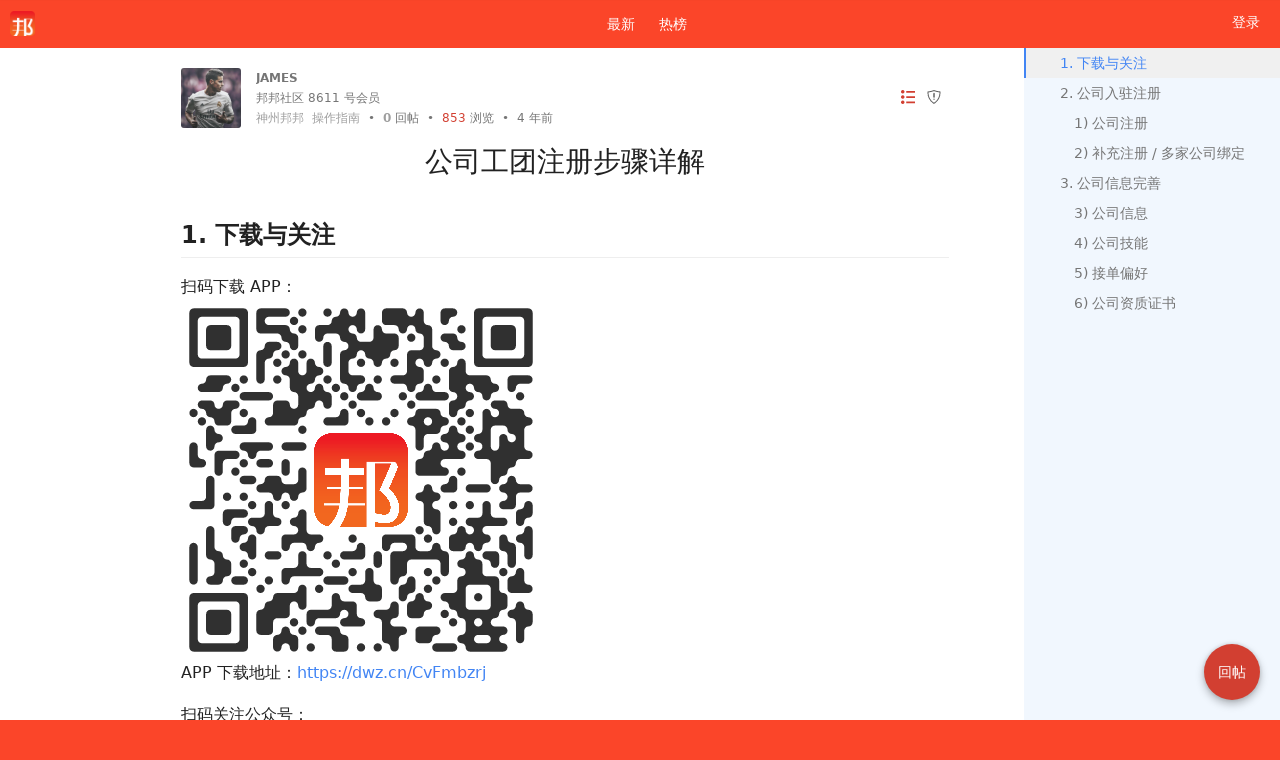

--- FILE ---
content_type: text/html;charset=UTF-8
request_url: https://c.shenzhoubb.com/article/1611218733820
body_size: 10231
content:
<!DOCTYPE html>
<html>
    <head>
<meta charset="utf-8" />
<meta http-equiv="X-UA-Compatible" content="IE=edge">
<meta name="viewport" content="width=device-width, initial-scale=1.0, maximum-scale=1.0, user-scalable=0" />
<title>公司工团注册步骤详解 - 邦邦社区</title>
        <meta name="keywords" content="神州邦邦,操作指南" />
        <meta name="description" content="1. 下载与关注 扫码下载 APP： APP 下载地址：https://dwz.cn/CvFmbzrj 扫码关注公众号： 关注公众号并绑定用户后，神州邦邦平台发出的系统通知，可通过公众号发送给您。 2. 公司入驻注册 1) 公司注册 1、公司信息录入 1) 公司全称为营业执照的公司全称； 2) 公司 ...."/>
<link rel="preconnect" href="https://c.shenzhoubb.com">
<meta name="copyright" content="ShenzhouBB" />
<meta http-equiv="Window-target" content="_top" />
<link rel="stylesheet" href="https://c.shenzhoubb.com/css/responsive.css?1768818607403" />
<link rel="stylesheet" href="https://c.shenzhoubb.com/css/base.css?1768818607403" />
<link rel="stylesheet" href="https://c.shenzhoubb.com/css/bangbang.css?1768818607403" />
<link rel="icon" type="image/png" href="https://c.shenzhoubb.com/images/favicon.png" />
<link rel="apple-touch-icon" href="https://c.shenzhoubb.com/images/faviconH.png">
<link rel="search" type="application/opensearchdescription+xml" title="szbb" href="/opensearch.xml">


        <link rel="stylesheet" href="https://c.shenzhoubb.com/js/lib/compress/article.min.css?1768818607403">
        <link rel="stylesheet" href="https://c.shenzhoubb.com/css/index.css?1768818607403" />
        <link rel="canonical" href="https://c.shenzhoubb.com/article/1611218733820?p=1&m=0">
            <link rel="prev" title="工程师注册步骤详解" href="https://c.shenzhoubb.com/article/1611214086406">
            <link rel="next" title="公司工团添加员工步骤" href="https://c.shenzhoubb.com/article/1611219674110">
    </head>
    <body itemscope itemtype="http://schema.org/Product" class="article">
        <img itemprop="image" class="fn-none"  src="https://images.shenzhoubb.com/FrJiCKKYzkCTIOEDrKFDrtkB5Jj_?e=1768845551&token=V-z5Ho7Ig0YSGp3IYxh6rUp8087-db_N5nFDnTJd:-K1ZX03fRrtcedd8BdC-3w1-__M=" />
        <p itemprop="description" class="fn-none">"1. 下载与关注 扫码下载 APP： APP 下载地址：https://dwz.cn/CvFmbzrj 扫码关注公众号： 关注公众号并绑定用户后，神州邦邦平台发出的系统通知，可通过公众号发送给您。 2. 公司入驻注册 1) 公司注册 1、公司信息录入 1) 公司全称为营业执照的公司全称； 2) 公司 ...."</p>
<div class="nav">
    <h1 aria-label="邦邦社区" class="tooltipped tooltipped-s bb-logo">
        <a href="https://c.shenzhoubb.com">
            <img src="https://c.shenzhoubb.com/images/logo.png" width="25">
        </a>
    </h1>
    <div class="nav-tabs">
        <a pjax-title="最新 - 邦邦社区"
                   href="https://c.shenzhoubb.com/recent">
            <svg>
                <use xlink:href="#refresh"></use>
            </svg> 最新
        </a>
        <a pjax-title="最新 - 邦邦社区"
           href="https://c.shenzhoubb.com/hot">
            热榜
        </a>

    </div>
    <div class="user-nav">
            <a href="javascript: Util.goLogin('https://www.shenzhoubb.com/home/login.html?bb_from=bbs&redirect_url=http://192.168.88.10:8080/article/1611218733820');" class="unlogin">登录</a>
    </div>
</div>
        <div class="article-body">
            <div class="wrapper">
                <div class="article-info fn-flex">
                        <a rel="author" href="https://c.shenzhoubb.com/member/330215001"><div
                        class="avatar-mid tooltipped tooltipped-se" aria-label="330215001" style="background-image:url('https://images.shenzhoubb.com/FrJiCKKYzkCTIOEDrKFDrtkB5Jj_?e=1768845551&token=V-z5Ho7Ig0YSGp3IYxh6rUp8087-db_N5nFDnTJd:-K1ZX03fRrtcedd8BdC-3w1-__M=')"></div></a>
                    <div class="fn-flex-1 fn-ellipsis">
                            <a rel="author" href="https://c.shenzhoubb.com/member/330215001" class="ft-gray"><strong class="ft-gray">JAMES</strong></a>

                            <span id="articltVia" class="ft-fade" data-ua="Mozilla/5.0 (Windows NT 10.0; Win64; x64) AppleWebKit/537.36 (KHTML, like Gecko) Chrome/87.0.4280.141 Safari/537.36"></span>
                        <br/>
                            <span class="ft-gray">邦邦社区 8611 号会员</span>
                        <br/>
                            <a rel="tag" class="tag" href="https://c.shenzhoubb.com/tag/%E7%A5%9E%E5%B7%9E%E9%82%A6%E9%82%A6">神州邦邦</a>&nbsp;
                            <a rel="tag" class="tag" href="https://c.shenzhoubb.com/tag/%E6%93%8D%E4%BD%9C%E6%8C%87%E5%8D%97">操作指南</a>&nbsp;
                        <span class="ft-gray">
                                •&nbsp;
                                <a rel="nofollow" class="ft-gray" href="#comments">
                                    <b class="article-level0">0</b> 回帖</a>
                                &nbsp;•&nbsp;
                                <span class="article-level4">
                                853
                                </span>
                                浏览
                             &nbsp;•&nbsp;
                        4 年前
                            </span>
                    </div>

                    <div class="article-actions action-btns">
                            <span onclick="Article.toggleToc()" aria-label="目录"
                                  class="tooltipped tooltipped-n"><svg class="ft-red icon-unordered-list"><use xlink:href="#unordered-list"></use></svg></span> &nbsp;


                        <span aria-label="举报" class="tooltipped tooltipped-n"
                              onclick="Comment._reportDialog('1611218733820',0)"
                        ><svg><use xlink:href="#icon-report"></use></svg></span> &nbsp;
                    </div>
                </div>

                <h1 class="article-title" itemprop="name">
                    公司工团注册步骤详解
                </h1>

                <div class="content-reset article-content">
                    <p></p> 
<h2 id="toc_h2_0"><a href="https://c.shenzhoubb.com/forward?goto=" target="_blank" rel="nofollow"></a>1. 下载与关注</h2> 
<p>扫码下载 APP：<br><img src="https://bbsimages.shenzhoubb.com/38318cd384634f27a4be6fb4353965f2-clipimage001.png?imageView2/2/w/768/format/png/interlace/0/q" alt="38318cd384634f27a4be6fb4353965f2-clipimage001.png"><br>APP 下载地址：<a href="https://c.shenzhoubb.com/forward?goto=https%3A%2F%2Fdwz.cn%2FCvFmbzrj" target="_blank" rel="nofollow">https://dwz.cn/CvFmbzrj</a></p> 
<p>扫码关注公众号：<br><img src="https://bbsimages.shenzhoubb.com/38b31df0748b4348a908f40b71024c82-clipimage003.png?imageView2/2/w/768/format/png/interlace/0/q" alt="38b31df0748b4348a908f40b71024c82-clipimage003.png"><br>关注公众号并绑定用户后，神州邦邦平台发出的系统通知，可通过公众号发送给您。</p> 
<h2 id="toc_h2_1"><a href="https://c.shenzhoubb.com/forward?goto=" target="_blank" rel="nofollow"></a>2. 公司入驻注册</h2> 
<h3 id="toc_h3_2"><a href="https://c.shenzhoubb.com/forward?goto=" target="_blank" rel="nofollow"></a>1) 公司注册</h3> 
<p><img src="https://bbsimages.shenzhoubb.com/f2db7f3102ab4ef99afdd6b7e994cf04-clipimage006.png?imageView2/2/w/768/format/png/interlace/0/q" alt="3203829e2e244cada6c3566a9195ea47-clipimage010.png"></p> 
<p><img src="https://bbsimages.shenzhoubb.com/4370c1d5513e4cb1a2df43d54b5e51be-clipimage008.png?imageView2/2/w/768/format/png/interlace/0/q" alt="3203829e2e244cada6c3566a9195ea47-clipimage010.png"></p> 
<p>1、公司信息录入<br>1) 公司全称为营业执照的公司全称；<br>2) 公司简称可根据情况自定义，同一个公司的不同部门可以设置为多个公司。公司简称是唯一不可重复的，公司名称可以重复；<br>3) 当对应公司已经存在时，可通过关键词查询，查找已有的公司，选择加入。此时需对应的公司管理员批准后才能加入。</p> 
<p>2、录入当前注册人信息<br>1) 系统以手机号为唯一识别身份的标识，通过验证码注册；<br>2) 如您知道邀请您入驻神州邦邦的邦邦业务人员、销售人员的邀请码，可在此填写，否则可不填。</p> 
<p><img src="https://bbsimages.shenzhoubb.com/3203829e2e244cada6c3566a9195ea47-clipimage010.png?imageView2/2/w/768/format/png/interlace/0/q" alt="3203829e2e244cada6c3566a9195ea47-clipimage010.png"></p> 
<p><strong>温馨提示：在注册《神州邦邦接单》平台时，请认真阅读《神州邦邦服务条款》，以免给您造成经济损失。当您点击了注册，平台即认为您已认真阅读并接受了服务中的各条款。</strong></p> 
<h3 id="toc_h3_3"><a href="https://c.shenzhoubb.com/forward?goto=" target="_blank" rel="nofollow"></a>2) 补充注册 / 多家公司绑定</h3> 
<p>如您是先进行的个人注册，需要补充注册公司或团队，或您与多家公司相关，可进入“我的公司 / 团队”进行创建。</p> 
<p><img src="https://bbsimages.shenzhoubb.com/1f7c9bacf4124956bff0fa6fd27636f4-clipimage012.png?imageView2/2/w/768/format/png/interlace/0/q" alt="1f7c9bacf4124956bff0fa6fd27636f4-clipimage012.png"></p> 
<p>点击右上角“<strong>+</strong>”进行新公司 / 团队创建。</p> 
<p><img src="https://bbsimages.shenzhoubb.com/4890707db2be4df6ad60d051a98c5ac2-clipimage014.png?imageView2/2/w/768/format/png/interlace/0/q" alt="4890707db2be4df6ad60d051a98c5ac2-clipimage014.png"></p> 
<p>搜索已有公司 / 团队后加入。（需管理员审批后方可加入）</p> 
<p><img src="https://bbsimages.shenzhoubb.com/b4f5dd26f25c40469d6584aa44d5c59f-clipimage018.png?imageView2/2/w/768/format/png/interlace/0/q" alt="b4f5dd26f25c40469d6584aa44d5c59f-clipimage018.png"></p> 
<h2 id="toc_h2_4"><a href="https://c.shenzhoubb.com/forward?goto=" target="_blank" rel="nofollow"></a>3. 公司信息完善</h2> 
<p>完成注册后，自动进入 app。</p> 
<p><img src="https://bbsimages.shenzhoubb.com/82697f9d3d4046679ad08d1d66807823-clipimage022.png?imageView2/2/w/768/format/png/interlace/0/q" alt="82697f9d3d4046679ad08d1d66807823-clipimage022.png"></p> 
<p>进入“个人中心”，如您名下有存在公司或团队，且没有指定哪个账号是主账号，系统会弹出提示并要求设置：</p> 
<p><img src="https://bbsimages.shenzhoubb.com/c7c164026de1499c8f43807341031463-clipimage024.png?imageView2/2/w/768/format/png/interlace/0/q" alt="c7c164026de1499c8f43807341031463-clipimage024.png"></p> 
<p>依次完成“公司信息”、“公司技能”、“接单偏好”、“公司证书”的填写。</p> 
<p><img src="https://bbsimages.shenzhoubb.com/e164054b77074fb58ac08b7cb9ddf960-clipimage026.png?imageView2/2/w/768/format/png/interlace/0/q" alt="e164054b77074fb58ac08b7cb9ddf960-clipimage026.png"></p> 
<p>系统会弹出引导页面，引导进行逐项填写，也可跳过后自主填写。</p> 
<p><img src="https://bbsimages.shenzhoubb.com/204a52bd235941c18f0376005e02057f-clipimage028.png?imageView2/2/w/768/format/png/interlace/0/q" alt="204a52bd235941c18f0376005e02057f-clipimage028.png"></p> 
<h3 id="toc_h3_5"><a href="https://c.shenzhoubb.com/forward?goto=" target="_blank" rel="nofollow"></a>3) 公司信息</h3> 
<p>填写公司基本信息。</p> 
<p><img src="https://bbsimages.shenzhoubb.com/f924861cd80c45b7bea0bc9618092628-clipimage030.png?imageView2/2/w/768/format/png/interlace/0/q" alt="f924861cd80c45b7bea0bc9618092628-clipimage030.png"></p> 
<p>如方便请完成本页所有内容的填报，便于平台了解贵公司的擅长方向等的同时，也方便客户了解贵公司的实力。（可点击右上角的“预览”，查看客户查看贵公司信息时的页面样式）</p> 
<p><img src="https://bbsimages.shenzhoubb.com/44238b6f173b4814a072e0b22f51a95b-clipimage032.png?imageView2/2/w/768/format/png/interlace/0/q" alt="44238b6f173b4814a072e0b22f51a95b-clipimage032.png"></p> 
<p>公司技能：公司在哪些技术方向上可以进行服务；<br>接单偏好：设置公司在哪些地方可以接单；<br>技术人员人数：贵公司的人员数量情况，自行录入；<br>已登记工程师人数：在神州邦邦平台上绑定在贵公司名下的工程师数量；<br>公司介绍：简要介绍贵公司情况，便于客户了解贵公司实力。</p> 
<h3 id="toc_h3_6"><a href="https://c.shenzhoubb.com/forward?goto=" target="_blank" rel="nofollow"></a>4) 公司技能</h3> 
<p>从界面的“公司技能”或公司信息中的“公司技能”进入。</p> 
<p><img src="https://bbsimages.shenzhoubb.com/7d6f3b19d5c444d9b907eb33219823df-clipimage034.png?imageView2/2/w/768/format/png/interlace/0/q" alt="7d6f3b19d5c444d9b907eb33219823df-clipimage034.png"></p> 
<p><img src="https://bbsimages.shenzhoubb.com/e92dd26190cb457ea669aa807c0d5ce9-clipimage037.png?imageView2/2/w/768/format/png/interlace/0/q" alt="e92dd26190cb457ea669aa807c0d5ce9-clipimage037.png"></p> 
<p>根据贵公司的人员情况和技术能力情况，对贵公司具备实施能力的技术方向进行选择设置。</p> 
<p><img src="https://bbsimages.shenzhoubb.com/0f7249b6320a490694cb6057fc5c9980-clipimage042.png?imageView2/2/w/768/format/png/interlace/0/q" alt="0f7249b6320a490694cb6057fc5c9980-clipimage042.png"></p> 
<p><img src="https://bbsimages.shenzhoubb.com/f2911910cff2428098eb954937e936dd-clipimage040.png?imageView2/2/w/768/format/png/interlace/0/q" alt="f2911910cff2428098eb954937e936dd-clipimage040.png"></p> 
<h3 id="toc_h3_7"><a href="https://c.shenzhoubb.com/forward?goto=" target="_blank" rel="nofollow"></a>5) 接单偏好</h3> 
<p>反馈贵公司在接单方面，对应的偏好和倾向。</p> 
<p><img src="https://bbsimages.shenzhoubb.com/6c1d28c92edd4cd19d43cb8b77b85a5a-clipimage044.png?imageView2/2/w/768/format/png/interlace/0/q" alt="6c1d28c92edd4cd19d43cb8b77b85a5a-clipimage044.png"></p> 
<p>目前暂时只进行接单区域的设置。系统根据您所设置的技能、接单偏好，在有订单需求时，向贵公司智能推荐符合贵公司实施能力的工作。</p> 
<p><img src="https://bbsimages.shenzhoubb.com/e23230d8f21848d1b6f50729665c0a90-clipimage046.png?imageView2/2/w/768/format/png/interlace/0/q" alt="e23230d8f21848d1b6f50729665c0a90-clipimage046.png"></p> 
<h3 id="toc_h3_8"><a href="https://c.shenzhoubb.com/forward?goto=" target="_blank" rel="nofollow"></a>6) 公司资质证书</h3> 
<p>将贵公司具备的资质、证书等进行上传，以便展示贵公司的技术实力、规范化程度等软实力。</p> 
<p><img src="https://bbsimages.shenzhoubb.com/b4b603f5795f4be09ab0ecb05c9c0e01-clipimage048.png?imageView2/2/w/768/format/png/interlace/0/q" alt="b4b603f5795f4be09ab0ecb05c9c0e01-clipimage048.png"></p> 
<p><img src="https://bbsimages.shenzhoubb.com/9034f21a245547ebb6c9f06271c7ce0f-clipimage050.png?imageView2/2/w/768/format/png/interlace/0/q" alt="9034f21a245547ebb6c9f06271c7ce0f-clipimage050.png"></p> 
<p>其他操作指南：<br><a href="https://c.shenzhoubb.com/article/1611214086406" rel="nofollow">工程师注册步骤详解</a><br><a href="https://c.shenzhoubb.com/article/1611222298846" rel="nofollow">工程师接单步骤详解</a><br><a href="https://c.shenzhoubb.com/article/1611220865118" rel="nofollow">发布需求步骤详解</a><br><a href="https://c.shenzhoubb.com/article/1611219674110" rel="nofollow">公司工团添加员工步骤</a><br><a href="https://c.shenzhoubb.com/article/1611221632702" rel="nofollow">公司接单步骤详解</a></p> 
<p></p>
                </div>


            </div>
        </div>
        <div class="main  fn-none">
            <div class="wrapper" id="articleCommentsPanel">

                
                <div class="module comments" id="comments">
                    <div class="comments-header module-header">
                        <span class="article-cmt-cnt">0 回帖</span>
                        <span class="fn-right fn-none">
                            <a class="tooltipped tooltipped-nw" href="javascript:Comment.exchangeCmtSort(0)"
                               aria-label="切换到实时回帖浏览模式"><span class="icon-sortasc"></span></a>&nbsp;
                            <a class="tooltipped tooltipped-nw" href="javascript:Comment._bgFade($('#bottomComment'))" aria-label="跳转到底部回帖"><svg><use xlink:href="#chevron-down"></use></svg></a>
                        </span>
                    </div>
                    <div class="list">
                        <ul>
                        </ul>
                        <div id="bottomComment"></div>
                    </div>
                </div>
                
            </div>
        </div>
        <div class="wrapper article-footer">
                <div class="module">
                    <div class="module-header">
                        <h2>
                        相关帖子
                        </h2>
                    </div>
                    <div class="module-panel">
                        <ul class="module-list">
                                <li>
                                    <a rel="nofollow"
                                       href="https://c.shenzhoubb.com/member/327111005">
                                    <span class="avatar-small slogan tooltipped tooltipped-se" aria-label="327111005"
                                          style="background-image:url('https://images.shenzhoubb.com/FjiPsb_Hlh5PNYUNSvIuRAxrJTLV?e=1768845555&token=V-z5Ho7Ig0YSGp3IYxh6rUp8087-db_N5nFDnTJd:WGm0vvLTpGuwmxCbZrffyTsNmbI=')"
                                    ></span>
                                    </a>
                                    <a rel="nofollow" class="title fn-ellipsis" href="https://c.shenzhoubb.com/article/1725503481237">限时招募全国区域桌面运维工程师！</a>
                                </li>
                                <li>
                                    <a rel="nofollow"
                                       href="https://c.shenzhoubb.com/member/327111005">
                                    <span class="avatar-small slogan tooltipped tooltipped-se" aria-label="327111005"
                                          style="background-image:url('https://images.shenzhoubb.com/FjiPsb_Hlh5PNYUNSvIuRAxrJTLV?e=1768845555&token=V-z5Ho7Ig0YSGp3IYxh6rUp8087-db_N5nFDnTJd:WGm0vvLTpGuwmxCbZrffyTsNmbI=')"
                                    ></span>
                                    </a>
                                    <a rel="nofollow" class="title fn-ellipsis" href="https://c.shenzhoubb.com/article/1726284781431">《工程师服务规范处罚规则》</a>
                                </li>
                                <li>
                                    <a rel="nofollow"
                                       href="https://c.shenzhoubb.com/member/201022001">
                                    <span class="avatar-small slogan tooltipped tooltipped-se" aria-label="201022001"
                                          style="background-image:url('https://images.shenzhoubb.com/FlqkmKFDG_93saJ8kXNiFqWkhErt?e=1768845555&token=V-z5Ho7Ig0YSGp3IYxh6rUp8087-db_N5nFDnTJd:z3K-3RwTQe03hQqXVCg9PmsW-qU=')"
                                    ></span>
                                    </a>
                                    <a rel="nofollow" class="title fn-ellipsis" href="https://c.shenzhoubb.com/article/1767148029286">神州邦邦祝福 IT 伙伴们 2026 年元旦快乐，新年大吉！</a>
                                </li>
                                <li>
                                    <a rel="nofollow"
                                       href="https://c.shenzhoubb.com/member/330215001">
                                    <span class="avatar-small slogan tooltipped tooltipped-se" aria-label="330215001"
                                          style="background-image:url('https://images.shenzhoubb.com/FrJiCKKYzkCTIOEDrKFDrtkB5Jj_?e=1768845555&token=V-z5Ho7Ig0YSGp3IYxh6rUp8087-db_N5nFDnTJd:CzZj1TxkbkYTtQvk9EQ-GJlI3aE=')"
                                    ></span>
                                    </a>
                                    <a rel="nofollow" class="title fn-ellipsis" href="https://c.shenzhoubb.com/article/1611222298846">工程师接单步骤详解</a>
                                </li>
                                <li>
                                    <a rel="nofollow"
                                       href="https://c.shenzhoubb.com/member/330215001">
                                    <span class="avatar-small slogan tooltipped tooltipped-se" aria-label="330215001"
                                          style="background-image:url('https://images.shenzhoubb.com/FrJiCKKYzkCTIOEDrKFDrtkB5Jj_?e=1768845555&token=V-z5Ho7Ig0YSGp3IYxh6rUp8087-db_N5nFDnTJd:CzZj1TxkbkYTtQvk9EQ-GJlI3aE=')"
                                    ></span>
                                    </a>
                                    <a rel="nofollow" class="title fn-ellipsis" href="https://c.shenzhoubb.com/article/1611628798747">邦备件使用步骤详解</a>
                                </li>
                                <li class="last">
                                    <a rel="nofollow"
                                       href="https://c.shenzhoubb.com/member/330215001">
                                    <span class="avatar-small slogan tooltipped tooltipped-se" aria-label="330215001"
                                          style="background-image:url('https://images.shenzhoubb.com/FrJiCKKYzkCTIOEDrKFDrtkB5Jj_?e=1768845555&token=V-z5Ho7Ig0YSGp3IYxh6rUp8087-db_N5nFDnTJd:CzZj1TxkbkYTtQvk9EQ-GJlI3aE=')"
                                    ></span>
                                    </a>
                                    <a rel="nofollow" class="title fn-ellipsis" href="https://c.shenzhoubb.com/article/1612689000499">微渠道下单流程详解</a>
                                </li>
                        </ul>
                    </div>
                </div>


                <div class="module">
                    <div class="module-header">
                        <h2>
                        赞助商
                            <a href="" class="fn-right ft-13 ft-gray" target="_blank">我要投放</a>
                        </h2>
                    </div>
                    <div class="module-panel ad fn-clear">
                    <a href="https://c.shenzhoubb.com/article/1705636226298">【邦邦工程师-专用5G手机卡】 </a>
<a href="https://c.shenzhoubb.com/article/1609815212481">【神州邦邦APP产品反馈】 </a>
<a href="https://c.shenzhoubb.com/article/1568973957026">神州邦邦-精英招聘 </a>
</br>
<a href="https://c.shenzhoubb.com/article/1568784335197">「微渠道」维保服务 </a>
<a href="https://c.shenzhoubb.com/article/1623743700805">「邦套餐」新版详情 </a>
</br>
<a href="https://c.shenzhoubb.com/article/1611214086406">【指南】如何平台注册 </a>
<a href="https://c.shenzhoubb.com/article/1611222298846">【指南】如何接单赚钱 </a>
</br>
<a href="https://c.shenzhoubb.com/article/1611220865118">【指南】如何发布需求 </a>
<a href="https://c.shenzhoubb.com/article/1611628798747">【指南】备件市场详解 </a>


                    </div>
                </div>
        </div>

        <div id="heatBar" class="tooltipped tooltipped-s" aria-label="帖子活跃度">
            <i class="heat" style="width:0px"></i>
        </div>
        <div id="revision"><div id="revisions"></div></div>
        <div id="reportDialog">
            <div class="form fn-clear">
                <div class="fn-clear"><label><input type="radio" value="0" name="report" checked> 垃圾广告</label></div>
                <div class="fn-clear"><label><input type="radio" value="1" name="report"> 低俗色情</label></div>
                <div class="fn-clear"><label><input type="radio" value="2" name="report"> 违法违规</label></div>
                <div class="fn-clear"><label><input type="radio" value="3" name="report"> 涉嫌侵权</label></div>
                <div class="fn-clear"><label><input type="radio" value="4" name="report"> 人身攻击</label></div>
                <div class="fn-clear"><label><input type="radio" value="49" name="report"> 其他</label></div>
                <br>
                <textarea id="reportTextarea" placeholder="请说明举报理由" rows="3"></textarea><br><br>
                <button onclick="Comment.report(this)" class="fn-right green">举报</button>
            </div>
        </div>
<div class="footer">
    <div class="wrapper">
        <div class="fn-flex-1">
            <div class="footer-nav fn-clear">
                <a rel="help" href="https://c.shenzhoubb.com/about">关于神州邦邦</a>
                <a rel="help" href="https://c.shenzhoubb.com/about">联系我们</a>
                <div class="fn-right" id="copyRight_date">
                </div>
            </div>
            <div class="fn-clear ft-smaller">
                <div class="fn-right">
                </div>
            </div>
        </div>
    </div>
</div>

<script src="https://c.shenzhoubb.com/js/symbol-defs.js?1768818607403"></script>
<script src="https://c.shenzhoubb.com/js/lib/compress/libs.min.js?1768818607403"></script>
<script src="https://c.shenzhoubb.com/js/common.js?1768818607403"></script>
<script>
    var Label = {
        markedAvailable: false,
        reportSuccLabel: '举报成功',
        breezemoonLabel: '清风明月',
        confirmRemoveLabel: "确定删除么？",
        reloginLabel: "请登录后再试~",
        invalidPasswordLabel: "密码格式有误（数字及字母组合，长度 6-16）",
        loginNameErrorLabel: "登录名称长度 1-256",
        followLabel: "关注",
        unfollowLabel: "取消关注",
        symphonyLabel: "邦邦社区",
        visionLabel: "神州邦邦",
        cmtLabel: "回帖",
        collectLabel: "收藏",
        uncollectLabel: "取消收藏",
        desktopNotificationTemplateLabel: "你有 ${count} 条未读消息",
        servePath: "https://c.shenzhoubb.com",
        staticServePath: "https://c.shenzhoubb.com",
        bangbangH5Host: "https://www.shenzhoubb.com",
        isLoggedIn: false,
        funNeedLoginLabel: '登录后才能使用该功能',
        notificationCommentedLabel: '收到的回帖',
        notificationReplyLabel: '收到的回复',
        notificationAtLabel: '提及我的',
        notificationFollowingLabel: '我关注的',
        pointLabel: '积分',
        sameCityLabel: '同城',
        systemLabel: '系统',
        newFollowerLabel: '新关注者',
        makeAsReadLabel: '标记为已读',
        year:new Date().getFullYear(),
            csrfToken: ''
    }

    var date = new Date();
    $('#copyRight_date').text("© " + date.getFullYear() + "神州邦邦");


    Util.init(false)


</script>


<script>
    var _hmt = _hmt || [];
    (function() {
        var hm = document.createElement("script");
        hm.src = "https://hm.baidu.com/hm.js?f7dd807c641fb7ec8bc70eb600730e8e";
        var s = document.getElementsByTagName("script")[0];
        s.parentNode.insertBefore(hm, s);
    })();
</script>
        <div class="share fn-none">
            <span id="thankArticle" aria-label="感谢"
                  class="tooltipped tooltipped-e ft-blue"
                    onclick="Article.permissionTip(Label.noPermissionLabel)"
            ><svg><use xlink:href="#heart"></use></svg> <span class="ft-13">0</span></span>
            <div id="qrCode" class="fn-none"
                 data-shareurl="https://c.shenzhoubb.com/article/1611218733820"></div>
            <span class="tooltipped tooltipped-e" aria-label="share to wechat" data-type="wechat"><svg class="icon-wechat"><use xlink:href="#wechat"></use></svg></span>
            <span class="tooltipped tooltipped-e" aria-label="share to weibo" data-type="weibo"><svg class="icon-weibo"><use xlink:href="#weibo"></use></svg></span>
            <span class="tooltipped tooltipped-e" data-type="copy"
                  aria-label="复制"
                  id="shareClipboard"><svg class="icon-link"><use xlink:href="#link"></use></svg></span>
            <input type="text" class="article-clipboard"
                   value="https://c.shenzhoubb.com/article/1611218733820"/>
        </div>
        <div class="article-header">
            <h1 aria-label="邦邦社区" class="tooltipped tooltipped-s">
                <a href="https://c.shenzhoubb.com">
                    <img src="https://c.shenzhoubb.com/images/logo.png" width="25">
                </a>
            </h1>
            <h2 class="fn-ellipsis fn-pointer" onclick="Util.goTop()">
                公司工团注册步骤详解
            </h2>
            <div class="user-nav">
                    <span onclick="Article.toggleToc()" aria-label="目录"
                          class="tooltipped tooltipped-w"><svg class="ft-red icon-unordered-list"><use xlink:href="#unordered-list"></use></svg></span>

                    <a rel="prev" class="tooltipped tooltipped-w" aria-label="上一贴: 工程师注册步骤详解"
                       href="https://c.shenzhoubb.com/article/1611214086406">
                        <svg><use xlink:href="#chevron-left"></use></svg></a>

                    <a rel="next" class="tooltipped tooltipped-w" aria-label="下一贴: 公司工团添加员工步骤"
                       href="https://c.shenzhoubb.com/article/1611219674110">
                        <svg><use xlink:href="#chevron-right"></use></svg>
                    </a>

                <span class="tooltipped tooltipped-w" aria-label="赞同"
                        onclick="Article.permissionTip(Label.noPermissionLabel)"
                ><svg class="icon-thumbs-up"><use xlink:href="#thumbs-up"></use></svg> 0</span>

                <span  class="tooltipped tooltipped-w" aria-label="反对"
                    onclick="Article.permissionTip(Label.noPermissionLabel)"
                ><svg class="icon-thumbs-down"><use xlink:href="#thumbs-down"></use></svg> 0</span>

                        <span class="tooltipped tooltipped-w" aria-label="收藏"
                                onclick="Article.permissionTip(Label.noPermissionLabel)"
                        ><svg class="icon-star"><use xlink:href="#star"></use></svg> 0</span>

                        <span class="tooltipped tooltipped-w" aria-label="关注"
                                onclick="Article.permissionTip(Label.noPermissionLabel)"
                        ><svg class="icon-view"><use xlink:href="#view"></use></svg> 0</span>
            </div>
        </div>

            <div class="module" id="articleToC">
                <div class="module-panel">
                    <ul class="article-toc"><li class='toc-h2'><a data-id="toc_h2_0" href="javascript:Comment._bgFade($('#toc_h2_0'))">1. 下载与关注</a></li><li class='toc-h2'><a data-id="toc_h2_1" href="javascript:Comment._bgFade($('#toc_h2_1'))">2. 公司入驻注册</a></li><li class='toc-h3'><a data-id="toc_h3_2" href="javascript:Comment._bgFade($('#toc_h3_2'))">1) 公司注册</a></li><li class='toc-h3'><a data-id="toc_h3_3" href="javascript:Comment._bgFade($('#toc_h3_3'))">2) 补充注册 / 多家公司绑定</a></li><li class='toc-h2'><a data-id="toc_h2_4" href="javascript:Comment._bgFade($('#toc_h2_4'))">3. 公司信息完善</a></li><li class='toc-h3'><a data-id="toc_h3_5" href="javascript:Comment._bgFade($('#toc_h3_5'))">3) 公司信息</a></li><li class='toc-h3'><a data-id="toc_h3_6" href="javascript:Comment._bgFade($('#toc_h3_6'))">4) 公司技能</a></li><li class='toc-h3'><a data-id="toc_h3_7" href="javascript:Comment._bgFade($('#toc_h3_7'))">5) 接单偏好</a></li><li class='toc-h3'><a data-id="toc_h3_8" href="javascript:Comment._bgFade($('#toc_h3_8'))">6) 公司资质证书</a></li></ul>
                </div>
            </div>

        <span class="radio-btn" onclick="Comment._toggleReply()"
              data-hasPermission="false">回帖</span>

        <script src="https://c.shenzhoubb.com/js/lib/compress/article-libs.min.js?1768818607403"></script>
        <script src="https://c.shenzhoubb.com/js/lib/editor/editor.js"></script>
        <script src="https://c.shenzhoubb.com/js/channel.js?1768818607403"></script>
        <script src="https://c.shenzhoubb.com/js/article.js?1768818607403"></script>
        <script>
            Label.commentErrorLabel = "回帖内容长度 1-2000";
            Label.symphonyLabel = "邦邦社区";
            Label.rewardConfirmLabel = "确定要打赏 0 积分给该帖子作者？";
            Label.thankArticleConfirmLabel = "确定赠送 20 积分给该帖作者以表谢意？";
            Label.thankSentLabel = "谢意已传达~";
            Label.articleOId = "1611218733820";
            Label.articleTitle = "公司工团注册步骤详解";
            Label.recordDeniedLabel = "授权后才可以使用音频";
            Label.recordDeviceNotFoundLabel = "录音设备加载失败";
            Label.csrfToken = "";
            Label.notAllowCmtLabel = "该帖已关闭回帖";
            Label.upLabel = "赞同";
            Label.downLabel = "反对";
            Label.confirmRemoveLabel = "确定删除么？";
            Label.removedLabel = "相关数据已被删除";
            Label.uploadLabel = "上传";
            Label.userCommentViewMode = 0;
            Label.stickConfirmLabel = "确定要消费 100 积分来置顶该帖子吗？";
            Label.audioRecordingLabel = '[录音中]';
            Label.uploadingLabel = '[上传中请稍候]';
            Label.copiedLabel = '已复制';
            Label.copyLabel = '复制';
            Label.noRevisionLabel = "内容没有发生过任何改变";
            Label.thankedLabel = "已感谢";
            Label.thankLabel = "感谢";
            Label.isAdminLoggedIn = false;
            Label.adminLabel = '管理';
            Label.thankSelfLabel = '老王，你家的瓜熟了~';
            Label.replyLabel = '回复';
            Label.articleAuthorName = '330215001';
            Label.referenceLabel = '引用';
            Label.goCommentLabel = '跳转到回帖';
            Label.addBoldLabel = '添加粗体';
            Label.addItalicLabel = '添加斜体';
            Label.insertQuoteLabel = '插入引用';
            Label.addBulletedLabel = '添加无序列表';
            Label.addNumberedListLabel = '添加有序列表';
            Label.addLinkLabel = '添加链接';
            Label.undoLabel = '撤销';
            Label.redoLabel = '恢复';
            Label.previewLabel = '预览';
            Label.helpLabel = '帮助';
            Label.fullscreenLabel = '全屏';
            Label.uploadFileLabel = '上传文件';
            Label.commonUpdateCommentPermissionLabel = '更新回帖';
            Label.insertEmojiLabel = '插入表情';
            Label.commonAtUser = 'false';
            Label.qiniuDomain = 'https://bbsimages.shenzhoubb.com';
            Label.qiniuUploadToken = 'V-z5Ho7Ig0YSGp3IYxh6rUp8087-db_N5nFDnTJd:WL1giRf8Da77AQHrH0sqT57DKWg=:eyJzY29wZSI6ImJhbmdiYW5nLWJicyIsImRlYWRsaW5lIjoxNzY4ODQ1NTU1fQ==';
            Label.noPermissionLabel = '你目前是<span class="ft-green">访客</span>，还不能使用该功能 <img align="absmiddle" alt=":flushed:" class="emoji" src="https://c.shenzhoubb.com/emoji/graphics/flushed.png" title=":flushed:"><br><span class="ft-smaller">了解<a href="https://c.shenzhoubb.com/article/1540448414155" target="_blank">社区信任体系</a></span>';
            Label.rewardLabel = '打赏';
            Label.imgMaxSize = 5242880;
            Label.fileMaxSize = 104857600;
        </script>
    </body>
</html>


--- FILE ---
content_type: text/css;charset=UTF-8
request_url: https://c.shenzhoubb.com/css/responsive.css?1768818607403
body_size: 1896
content:
@media (max-width: 1024px){.avatar-big{height:140px;width:140px}.avatar-mid{height:80px;width:80px}#articleToC,.user-nav>span:first-child{display:none}}@media (max-width: 768px){html .wrapper{display:block;padding:0 10px;min-width:300px;width:100%;box-sizing:border-box}.main{padding:0.5rem 0}.wrapper .side{margin-top:2rem;width:100%}.wrapper .tags>li:hover>span{border-bottom-style:solid;border-radius:3px}.nav .nav-tabs{display:none}.nav .user-nav{position:absolute;right:10px}.nav div>a.current{border-bottom:0;padding-bottom:11px;color:#d23f31}.nav .form{top:38px;right:0}html .index .index-main,html .index .index-side{width:100%;margin-left:0;margin-bottom:20px}.article div.article-header{display:none}.wrapper.article-footer>.module{margin-left:0}.list .avatar{height:25px;width:25px}.wrapper .tag-artile-user{margin:0.5rem 0 0.5rem 0.5rem}.tag-artile-user .avatar{height:45px;width:45px}.wrapper.register .intro{border-left-width:0;padding:0;margin-left:0}.wrapper .points .name{padding:10px 0;font-size:12px}.wrapper .tab>li.current{border-width:0;border-bottom:2px solid #d23f31}.wrapper .tab>li.current>a{padding-bottom:7px;padding-top:8px}.comment-list-item h2{margin-bottom:0}.wrapper.pre-post>div{display:block;font-size:16px;margin:15px auto;padding:20px 50px;background-color:#F7F7F7;width:100%;box-sizing:border-box}.wrapper.pre-post>div>a{font-size:20px;margin-bottom:10px}.wrapper.pre-post div.ft-fade,.wrapper.pre-post a div{margin:20px 0}.responsive-show,.person-info .avatar{display:inherit}#comments li .thx{display:inline-block}.responsive-hide,.wrapper .tags>li:hover>div{display:none}.content,.side,.register .form,.post .form,.wrapper.register .intro,.nav .head-fn{width:100%}.content{max-width:100%}.article-title,.tag-articles .content>.fn-flex,.comment-list-item .fn-flex{display:block}.footer .fn-right,.article-info .fn-right,.article-info .fn-left{float:none}}


--- FILE ---
content_type: text/css;charset=UTF-8
request_url: https://c.shenzhoubb.com/css/base.css?1768818607403
body_size: 28026
content:
html{-webkit-text-size-adjust:100%;-ms-text-size-adjust:100%;height:100%;background-color:#3b3e43}body{margin:0;font-family:"Helvetica Neue","Luxi Sans","DejaVu Sans",Tahoma,"Hiragino Sans GB","Microsoft Yahei",sans-serif;font-size:14px;color:rgba(0,0,0,0.87);background-color:#fff}::-moz-selection{text-shadow:none;background:rgba(65,131,196,0.4)}::selection{text-shadow:none;background:rgba(66,133,244,0.4)}ul,ol{margin:0;padding:0}h1,h2,h3,h4,h5,h6,dl,dd,p{margin:0}article,aside,details,figcaption,figure,footer,header,hgroup,nav,section{display:block}audio,canvas,video{display:inline-block}audio:not([controls]){display:none}a{outline:0;text-decoration:none;color:#4285f4}a:hover{text-decoration:underline}sub,sup{position:relative;font-size:75%;line-height:0;vertical-align:baseline}sup{top:-0.5em}sub{bottom:-0.25em}img{max-width:100%;vertical-align:middle;border:0;height:auto;-ms-interpolation-mode:bicubic}button,input,select,textarea{margin:0;font-size:100%;vertical-align:middle;font-family:"Helvetica Neue","Luxi Sans","DejaVu Sans",Tahoma,"Hiragino Sans GB","Microsoft Yahei",sans-serif;outline:none}button,input{line-height:normal}button::-moz-focus-inner,input::-moz-focus-inner{padding:0;border:0}button,input[type="button"],input[type="reset"],input[type="submit"]{cursor:pointer;-webkit-appearance:button}input[type="search"]{-webkit-box-sizing:content-box;-moz-box-sizing:content-box;box-sizing:content-box;-webkit-appearance:textfield}input[type="search"]::-webkit-search-decoration,input[type="search"]::-webkit-search-cancel-button{-webkit-appearance:none}textarea{overflow:auto;resize:vertical}svg{fill:currentColor;display:inline-block;stroke-width:0;stroke:currentColor;width:14px;height:14px}blockquote{margin:0}@-webkit-keyframes spaceboots{0%{-webkit-transform:translate(0px, 0);-moz-transform:translate(0px, 0);-o-transform:translate(0px, 0);-ms-transform:translate(0px, 0);transform:translate(0px, 0)}30%{-webkit-transform:translate(0px, 1px);-moz-transform:translate(0px, 1px);-o-transform:translate(0px, 1px);-ms-transform:translate(0px, 1px);transform:translate(0px, 1px)}45%{-webkit-transform:translate(0px, 0px);-moz-transform:translate(0px, 0px);-o-transform:translate(0px, 0px);-ms-transform:translate(0px, 0px);transform:translate(0px, 0px)}60%{-webkit-transform:translate(0px, -1px);-moz-transform:translate(0px, -1px);-o-transform:translate(0px, -1px);-ms-transform:translate(0px, -1px);transform:translate(0px, -1px)}80%{-webkit-transform:translate(0px, 0px);-moz-transform:translate(0px, 0px);-o-transform:translate(0px, 0px);-ms-transform:translate(0px, 0px);transform:translate(0px, 0px)}}@-o-keyframes spaceboots{0%{-webkit-transform:translate(0px, 0);-moz-transform:translate(0px, 0);-o-transform:translate(0px, 0);-ms-transform:translate(0px, 0);transform:translate(0px, 0)}30%{-webkit-transform:translate(0px, 1px);-moz-transform:translate(0px, 1px);-o-transform:translate(0px, 1px);-ms-transform:translate(0px, 1px);transform:translate(0px, 1px)}45%{-webkit-transform:translate(0px, 0px);-moz-transform:translate(0px, 0px);-o-transform:translate(0px, 0px);-ms-transform:translate(0px, 0px);transform:translate(0px, 0px)}60%{-webkit-transform:translate(0px, -1px);-moz-transform:translate(0px, -1px);-o-transform:translate(0px, -1px);-ms-transform:translate(0px, -1px);transform:translate(0px, -1px)}80%{-webkit-transform:translate(0px, 0px);-moz-transform:translate(0px, 0px);-o-transform:translate(0px, 0px);-ms-transform:translate(0px, 0px);transform:translate(0px, 0px)}}@-ms-keyframes spaceboots{0%{-webkit-transform:translate(0px, 0);-moz-transform:translate(0px, 0);-o-transform:translate(0px, 0);-ms-transform:translate(0px, 0);transform:translate(0px, 0)}30%{-webkit-transform:translate(0px, 1px);-moz-transform:translate(0px, 1px);-o-transform:translate(0px, 1px);-ms-transform:translate(0px, 1px);transform:translate(0px, 1px)}45%{-webkit-transform:translate(0px, 0px);-moz-transform:translate(0px, 0px);-o-transform:translate(0px, 0px);-ms-transform:translate(0px, 0px);transform:translate(0px, 0px)}60%{-webkit-transform:translate(0px, -1px);-moz-transform:translate(0px, -1px);-o-transform:translate(0px, -1px);-ms-transform:translate(0px, -1px);transform:translate(0px, -1px)}80%{-webkit-transform:translate(0px, 0px);-moz-transform:translate(0px, 0px);-o-transform:translate(0px, 0px);-ms-transform:translate(0px, 0px);transform:translate(0px, 0px)}}@keyframes spaceboots{0%{-webkit-transform:translate(0px, 0);-moz-transform:translate(0px, 0);-o-transform:translate(0px, 0);-ms-transform:translate(0px, 0);transform:translate(0px, 0)}30%{-webkit-transform:translate(0px, 1px);-moz-transform:translate(0px, 1px);-o-transform:translate(0px, 1px);-ms-transform:translate(0px, 1px);transform:translate(0px, 1px)}45%{-webkit-transform:translate(0px, 0px);-moz-transform:translate(0px, 0px);-o-transform:translate(0px, 0px);-ms-transform:translate(0px, 0px);transform:translate(0px, 0px)}60%{-webkit-transform:translate(0px, -1px);-moz-transform:translate(0px, -1px);-o-transform:translate(0px, -1px);-ms-transform:translate(0px, -1px);transform:translate(0px, -1px)}80%{-webkit-transform:translate(0px, 0px);-moz-transform:translate(0px, 0px);-o-transform:translate(0px, 0px);-ms-transform:translate(0px, 0px);transform:translate(0px, 0px)}}.content-reset{font-family:"Helvetica Neue","Luxi Sans","DejaVu Sans",Tahoma,"Hiragino Sans GB","Microsoft Yahei",sans-serif;word-wrap:break-word;overflow:auto;line-height:1.65;font-size:16px;word-break:break-all}.content-reset ul,.content-reset ol{padding-left:2em;margin-top:0;margin-bottom:16px}.content-reset li{margin-top:0.25em}.content-reset img{cursor:zoom-in}.editor-panel .content-reset img,img.emoji{cursor:auto}.content-reset h1,.content-reset h2,.content-reset h3,.content-reset h4,.content-reset h5,.content-reset h6{margin-top:24px;margin-bottom:16px;font-weight:600;line-height:1.25}.content-reset h1{padding-bottom:0.3em;font-size:2em;border-bottom:1px solid #eee}.content-reset h2{padding-bottom:0.3em;font-size:1.5em;border-bottom:1px solid #eee}.content-reset h3{font-size:1.25em}.content-reset h4{font-size:1em}.content-reset h5{font-size:0.875em}.content-reset h6{font-size:0.85em}.content-reset hr{height:0.25em;padding:0;margin:24px 0;background-color:#e7e7e7;border:0}.content-reset p{margin-top:0;margin-bottom:16px}.content-reset blockquote{padding:0 1em;color:#777;border-left:0.25em solid #ddd;margin-bottom:16px}.content-reset blockquote p{margin:0}.content-reset iframe{border:1px solid rgba(0,0,0,0.38)}.content-reset table{width:100%;border:1px solid #dedede;margin:15px auto;border-collapse:collapse;empty-cells:show}.content-reset thead{text-align:center}.content-reset td,.content-reset th{height:35px;border:1px solid #dedede;padding:0 10px}.content-reset th{font-weight:bold;text-align:center !important;background:rgba(158,188,226,0.2)}.content-reset tbody tr:nth-child(2n){background:rgba(158,188,226,0.12)}.content-reset tr:hover{background:#efefef}.content-reset code{padding:0.2em 0.4em;margin:0;font-size:85%;background-color:rgba(252,41,41,0.12);border-radius:3px;color:#d23f31;font-family:mononoki,Consolas,"Liberation Mono",Menlo,Courier,monospace;word-break:break-word}.content-reset pre>code{padding:0.5em;color:rgba(0,0,0,0.87);background-color:rgba(0,0,0,0.04);background-image:url(../images/code-bg.png);background-size:20px 20px;border-radius:5px}.content-reset kbd{display:inline-block;padding:3px 5px;font:11px Consolas, "Liberation Mono", Menlo, Courier, monospace;line-height:10px;color:#555;vertical-align:middle;background-color:#fcfcfc;border:solid 1px rgba(0,0,0,0.38);border-bottom-color:#bbb;border-radius:3px;box-shadow:inset 0 -1px 0 #bbb}.content-reset li.task-list-item{list-style:none}.content-reset li.task-list-item>input{margin-left:-2em;vertical-align:middle}.fn-flex,.fn__flex{display:flex}.fn-flex-1,.fn__flex-1{flex:1;min-width:1px}.fn-pointer{cursor:pointer}.fn-sub{vertical-align:sub}.fn-clear:before,.fn-clear:after{display:table;content:""}.fn-clear:after{clear:both}.fn-left{float:left}.fn-right{float:right}.fn-none{display:none}.fn-hidden{visibility:hidden}.fn-oh{overflow:hidden}.fn-ellipsis{overflow:hidden;text-overflow:ellipsis;white-space:nowrap;word-wrap:normal}.fn-hr5{display:block;height:5px}.fn-content{padding:15px}.fn-inline{display:inline-block}.fn-text-top{vertical-align:text-top}.ft-13{font-size:13px}.ft-smaller{font-size:12px}.ft-gray{color:rgba(0,0,0,0.54)}.ft-fade{color:rgba(0,0,0,0.38)}.ft-red{color:#d23f31}.ft-blue{color:#4285f4}.ft-green{color:#569e3d}.ft-a-title{color:#616161;text-decoration:none}.ft-a-title:hover{color:rgba(0,0,0,0.87)}.ft-center{text-align:center}.ft-nowrap{white-space:nowrap}.count{text-decoration:none;padding:2px 5px;font-size:12px;font-weight:600;line-height:1;color:#616161;background-color:#eee;border-radius:20px;display:inline-block}.count:hover{text-decoration:none}.sub-head{padding:15px;border-bottom:1px solid #eee;line-height:18px;font-size:18px}.wrapper .aplayer{margin:0;box-shadow:0 1px 2px rgba(0,0,0,0.2)}.wrapper .aplayer .aplayer-pic{background-size:cover}.wrapper .aplayer svg{height:16px;width:16px;float:left;margin:0px 0 0 2px}.article-list .cb-stick{position:absolute;top:0;left:0;border-width:10px 15px 10px 15px;border-color:#999 transparent transparent #999;border-style:solid}.article-list .cb-stick .icon-pin{position:absolute;top:-8px;left:-15px;color:#FFF}.tag{font-size:12px;color:rgba(0,0,0,0.38);white-space:nowrap;display:inline-block;line-height:16px}.tooltipped{position:relative;cursor:pointer}.tooltipped::after{position:absolute;z-index:1000000;display:none;padding:5px 8px;font-size:11px;font-weight:normal;-webkit-font-smoothing:subpixel-antialiased;color:#fff;text-align:center;text-decoration:none;text-shadow:none;text-transform:none;letter-spacing:normal;word-wrap:break-word;white-space:pre;pointer-events:none;content:attr(aria-label);background:rgba(0,0,0,0.8);border-radius:3px;line-height:16px;opacity:0}.tooltipped::before{position:absolute;z-index:1000001;display:none;width:0;height:0;color:rgba(0,0,0,0.8);pointer-events:none;content:"";border:5px solid transparent;opacity:0}@-webkit-keyframes tooltip-appear{from{opacity:0}to{opacity:1}}@keyframes tooltip-appear{from{opacity:0}to{opacity:1}}.tooltipped-hover::before,.tooltipped-hover::after,.tooltipped:hover::before,.tooltipped:hover::after,.tooltipped:active::before,.tooltipped:active::after,.tooltipped:focus::before,.tooltipped:focus::after{display:inline-block;text-decoration:none;-webkit-animation-name:tooltip-appear;animation-name:tooltip-appear;-webkit-animation-duration:0.1s;animation-duration:0.1s;-webkit-animation-fill-mode:forwards;animation-fill-mode:forwards;-webkit-animation-timing-function:ease-in;animation-timing-function:ease-in;-webkit-animation-delay:0.4s;animation-delay:0.4s}.tooltipped-s::after,.tooltipped-se::after,.tooltipped-sw::after{top:100%;right:50%;margin-top:5px}.tooltipped-s::before,.tooltipped-se::before,.tooltipped-sw::before{top:auto;right:50%;bottom:-5px;margin-right:-5px;border-bottom-color:rgba(0,0,0,0.8)}.tooltipped-se::after{right:auto;left:50%;margin-left:-15px}.tooltipped-sw::after{margin-right:-15px}.tooltipped-n::after,.tooltipped-ne::after,.tooltipped-nw::after{right:50%;bottom:100%;margin-bottom:5px}.tooltipped-n::before,.tooltipped-ne::before,.tooltipped-nw::before{top:-5px;right:50%;bottom:auto;margin-right:-5px;border-top-color:rgba(0,0,0,0.8)}.tooltipped-ne::after{right:auto;left:50%;margin-left:-15px}.tooltipped-nw::after{margin-right:-15px}.tooltipped-s::after,.tooltipped-n::after{-webkit-transform:translateX(50%);transform:translateX(50%)}.tooltipped-w::after{right:100%;bottom:50%;margin-right:5px;-webkit-transform:translateY(50%);transform:translateY(50%)}.tooltipped-w::before{top:50%;bottom:50%;left:-5px;margin-top:-5px;border-left-color:rgba(0,0,0,0.8)}.tooltipped-e::after{bottom:50%;left:100%;margin-left:5px;-webkit-transform:translateY(50%);transform:translateY(50%)}.tooltipped-e::before{top:50%;right:-5px;bottom:50%;margin-top:-5px;border-right-color:rgba(0,0,0,0.8)}button,.btn{cursor:pointer;color:rgba(0,0,0,0.87);border-radius:3px;padding:6px 12px;background-color:rgba(0,0,0,0.02);border:1px solid #D5D5D5;border-bottom-color:#E1E1E1;box-sizing:border-box;line-height:19px;white-space:nowrap}button:hover,.btn:hover{text-decoration:none;border-color:rgba(0,0,0,0.38);background-color:#eee}button:active,.btn:active{background-color:rgba(0,0,0,0.38);box-shadow:0 2px 4px rgba(0,0,0,0.05) inset}button.green,.btn.green{color:#fff;text-shadow:0 -1px 0 rgba(0,0,0,0.15);background-color:#FB4529;border-color:#FB4529}button.green:hover,.btn.green:hover{background-color:#FB4529}button.green:active{background-color:#FB4529;border-color:#FB4529;box-shadow:0 2px 4px rgba(0,0,0,0.25) inset}button.red,.btn.red{color:#d23f31}button.red:hover,.btn.red:hover,.btn.red-hover{color:#FFF;background-color:#d23f31;border-color:#c0372a}button.red:active,.btn.red:active{background-color:#d23f31;border-color:#c9320c;color:#FFF;box-shadow:0 2px 4px rgba(0,0,0,0.25) inset}button.small,.btn.small{padding:0 5px;font-size:12px;font-weight:normal;display:inline-block;line-height:19px;height:20px;text-shadow:initial}button.mid,.btn.mid{padding:3px 8px;font-size:13px;line-height:20px;height:28px}a[class^="icon-"],a[class*=" icon-"]{color:rgba(0,0,0,0.87)}a[class^="icon-"]:hover,a[class*=" icon-"]:hover{text-decoration:none;color:#4285f4}.radio-btn{background-color:#d23f31;border-radius:28px;bottom:20px;color:#fff;cursor:pointer;height:56px;line-height:56px;text-align:center;position:fixed;width:56px;z-index:110;right:20px;box-shadow:0 0 4px rgba(0,0,0,0.14),0 4px 8px rgba(0,0,0,0.28);box-sizing:border-box}.radio-btn svg{height:20px;width:20px}.go-top:hover,.radio-btn:hover{opacity:.84}.icon-wechat:hover{color:#3caf36}.icon-weibo:hover{color:#ff9933}.icon-google:hover{color:#dc4A3d}.icon-twitter:hover{color:#18a3fa}.icon-link:hover{color:#4285f4}.icon-qq:hover{color:#47d6fa}.icon-github:hover{color:#24292e}.icon-telegram:hover{color:#2da5e1}.tip.error{color:#d23f31;background-color:#ffdce0;border:1px solid rgba(27,31,35,0.15);border-radius:2px}.tip ul{margin:5px 30px;text-align:left}.tip.succ{background-color:#dbedff;border:1px solid rgba(27,31,35,0.15);border-radius:2px;color:#032f62}#registerTip,#loginTip,#addArticleTip,#profilesTip,#passwordTip{white-space:normal;word-wrap:break-word}.avatar,.avatar-small,.avatar-mid,.avatar-big{border-radius:3px 3px 3px 3px;background-size:cover;background-repeat:no-repeat;background-position:center center;display:inline-block;vertical-align:middle;background-color:rgba(0,0,0,0.02)}.avatar{height:38px;width:38px;margin-right:10px}.avatar-small{height:20px;width:20px}.avatar-mid{height:60px;width:60px;margin-right:15px}.avatar-big{height:210px;width:210px;border-radius:6px}.status{list-style:none;margin-top:20px;padding:20px 0}.status>li{overflow:hidden;flex:1;-webkit-box-flex:1;text-align:center}.status>li>strong{font-size:20px}.status>li>span{display:block}.grammar dd{font-size:12px;color:rgba(0,0,0,0.54)}.grammar dl{margin:8px 10px}.module.editor-toolbar-emoji{position:absolute;bottom:14px;height:111px;overflow:auto;z-index:124;background-color:#fff;box-shadow:0 1px 2px rgba(0,0,0,0.2);width:50%}.module.editor-toolbar-emoji .emoji{cursor:pointer;padding:5px;border-radius:2px;margin-bottom:0}.module.editor-toolbar-emoji .emoji:hover{background-color:rgba(0,0,0,0.38)}.form{position:relative}.form table{width:100%}.form input[type=text],.form input[type=datetime],.form input[type=datetime-local],.form input[type=password],.form input[type=number],.form select,.form textarea{border:1px solid rgba(0,0,0,0.38);background-color:#FAFAFA;border-radius:3px;box-shadow:0 1px 2px rgba(0,0,0,0.075) inset;padding:7px 8px;width:100%;line-height:17px;box-sizing:border-box;-moz-box-sizing:border-box;-webkit-box-sizing:border-box}.form input[type=text]:focus,.form input[type=password]:focus,.form textarea:focus{background-color:#FFF;box-shadow:0 1px 2px rgba(0,0,0,0.075) inset,0 0 5px rgba(81,167,232,0.5);border:1px solid #51A7E8}.form label{color:#616161;font-size:15px;margin:12px 0 6px;float:left;line-height:23px}.form label>a{font-weight:normal}.form label input[type=checkbox],.form label input[type=radio]{vertical-align:text-top;height:14px;width:14px}.form input[type=file]{width:1px;opacity:0.001}.form select{height:33px;padding-top:5px}.form button.absolute{position:absolute;right:15px;top:15px;border-radius:0 3px 3px 0}.pagination{border-top:1px solid #eee}.pagination,.tabs-sub{display:flex;font-size:12px;background-color:#fff;overflow:hidden;border-radius:0 0 3px 3px}.tabs-sub{border-bottom:1px solid #eee;border-radius:3px 3px 0 0}.pagination a,.pagination span,.tabs-sub a{line-height:35px;text-decoration:none;flex:1;text-align:center;color:#616161;padding:0 5px}.pagination a:hover,.tabs-sub a:hover{background-color:rgba(0,0,0,0.02)}.pagination span.current,.tabs-sub a.current{background-color:#3b3e43;color:#f0f0f0}.completed-panel{padding:0;overflow:auto;left:0;display:none;position:absolute;background-color:#FFF;border:1px solid #eee;z-index:82;border-radius:0 0 3px 3px;width:50%;top:33px;box-sizing:border-box}.completed-panel a{display:block;padding:3px;text-decoration:none;line-height:18px;height:18px}.completed-panel a.selected,.completed-panel a:hover{background-color:#F7F7F7}.dialog-background{background-color:#000000;display:none;height:100%;left:0;opacity:.5;position:fixed;top:0;width:100%;z-index:200}.dialog-panel{display:none;position:fixed;z-index:201;background-color:#fff;background-clip:padding-box;border:1px solid rgba(0,0,0,0.25);border-radius:5px;box-shadow:0 0 18px rgba(0,0,0,0.4);overflow:hidden}.dialog-header-bg{padding:10px;font-size:18px;font-weight:normal;border-bottom:1px solid #eee}.dialog-header-bg .icon-close{color:rgba(0,0,0,0.25);font-size:12px;float:right;font-weight:bold}.dialog-header-bg .icon-close:hover{color:rgba(0,0,0,0.87)}.dialog-main{min-width:300px;padding:10px;box-sizing:content-box}.wrapper{width:90%;margin:0 auto;display:flex;min-width:720px;max-width:1300px}.wrapper>.module:last-child{margin-bottom:0}.main{padding:20px 0;background-attachment:fixed;min-height:280px}.main__down{background-color:rgba(0,0,0,0.02);padding:20px 0}.side{width:28%;position:relative;min-width:236px}.content{margin-right:20px;flex:1;min-width:1px}.content .module:last-child{margin-bottom:0}.nav{height:48px;width:100%;background-color:#3b3e43;z-index:83;position:relative;box-sizing:border-box;display:flex;padding:0 10px}.nav h1{margin-right:20px}.nav h1 svg{color:#fff;height:48px;width:48px}.nav .nav-tabs{flex:1;text-align:center;overflow:hidden;line-height:20px}.nav .nav-tabs svg{margin:3px 2px 0 0;visibility:hidden;float:left}.nav .nav-tabs a:hover svg,.nav .nav-tabs a.current svg{visibility:visible}.nav .nav-tabs>a,.nav .user-nav>a,.nav .user-nav>span{display:inline-block;color:#fff;text-decoration:none;text-align:center;padding:14px 10px}.nav a.current{border-bottom:2px solid #d23f31;padding-bottom:12px}.nav .user-nav svg{height:20px;width:18px;float:left}.nav .user-nav>a,.nav .user-nav>span{float:left}.nav input::-webkit-input-placeholder{color:#ddd}.nav input.search{background-color:rgba(255,255,255,0.15);border:0px;border-radius:3px 3px 3px 3px;padding:5px 8px;width:180px;margin:10px 10px 0 20px;line-height:28px;height:28px;color:#eee;box-sizing:border-box;position:relative;vertical-align:top}.nav input.search:hover{background:rgba(255,255,255,0.25)}.nav input.search:focus{background:#fff;color:#222}.nav .user-nav .no-msg,.nav .user-nav .msg{background-color:#616161;border-radius:3px;color:#FFFFFF;padding:0px 6px;margin:14px 10px;line-height:20px}.nav .user-nav .msg{background-color:#d23f31;color:#FFFFFF}.nav .user-nav a.current.no-msg,.nav .user-nav a.current.msg{animation:none;background-color:#d23f31;border-bottom:0}.nav .person-list{position:absolute;top:48px;right:10px;width:154px;background-color:#fff;line-height:21px;display:none;box-shadow:0 1px 2px rgba(0,0,0,0.2)}.nav .person-list:after{top:-14px;right:12px;left:auto;position:absolute;border:7px solid transparent;border-bottom-color:#fff;content:" "}.nav .person-list li{list-style:none}.nav .person-list li:first-child a{border-radius:3px 3px 0 0}.nav .person-list li:last-child a{border-bottom:0}.nav .person-list a{display:block;text-shadow:0 1px 0 #fff;position:relative;padding:8px 10px;border-bottom:1px solid #eee;color:#616161}.nav .person-list a:hover{text-decoration:none;background-color:#f9f9f9}.nav #notificationsPanel:after{right:92px}.footer{color:#7d8186;line-height:24px;padding:10px 0;position:relative;z-index:40;background-color:#3b3e43}.footer a{color:#afb1b3}.footer a:hover{color:#888f91;text-decoration:none}.footer>.wrapper{display:block}.footer .footer-nav>a{margin-right:5px;padding-right:10px}.footer .slogan{padding:20px 0px 30px 0;margin:0px 0 10px;color:#f0f0f0;width:100%}.footer .slogan svg{height:16px;width:16px;vertical-align:sub}.no-list{line-height:48px;text-align:center}.list>ul>li>h2,.list>ul>li .fn-flex>h2,.list>ul>li .fn-flex-1>h2{font-weight:normal;line-height:20px;margin-bottom:2px;font-size:16px}.list>ul{list-style:none;padding:0 15px}.list>ul>li{border-bottom:1px solid #eee;padding:15px;white-space:normal;word-wrap:break-word;position:relative}.list>ul>li h2>a{color:rgba(0,0,0,0.87)}.list>ul>li h2>a:hover{color:#000}.list>ul>li.last,.list>ul>li:last-child{border-bottom-width:0}.list>ul>li.focus{background-color:#f5f5f5}.list.single-line li{overflow:hidden;white-space:nowrap;text-overflow:ellipsis;word-wrap:normal;word-break:normal}.has-view{margin-right:40px}.cmts{position:absolute;right:15px;top:40%}.cm-s-default.CodeMirror{border-radius:0 0 3px 3px;margin-bottom:20px;border-top-width:0;height:100px}.CodeMirror-scroll{background-color:#FAFAFA;font-family:"Helvetica Neue","Luxi Sans","DejaVu Sans",Tahoma,"Hiragino Sans GB","Microsoft Yahei",sans-serif;line-height:17px}.cm-s-default.CodeMirror-fullscreen.CodeMirror{margin:0}.CodeMirror,ul.CodeMirror-hints{font-family:"Helvetica Neue","Luxi Sans","DejaVu Sans",Tahoma,"Hiragino Sans GB","Microsoft Yahei",sans-serif}.CodeMirror-hints .ico{margin:-1px 2px 0 -1px}.CodeMirror-focused .cm-matchhighlight{background-image:url([data-uri]);background-position:bottom;background-repeat:repeat-x}.CodeMirror-hint{padding-right:18px;max-width:none}.CodeMirror-hint:hover{background:#4285f4;color:white}.CodeMirror-scrollbar-filler,.CodeMirror-gutter-filler{background-color:transparent}.CodeMirror-empty.CodeMirror-focused{outline:none}.CodeMirror pre.CodeMirror-placeholder{color:rgba(0,0,0,0.54)}.side .module:last-child{margin-bottom:0}.module{margin-bottom:20px;border-radius:3px;width:100%;word-wrap:break-word;box-sizing:border-box;min-width:1px}.module-header{border-radius:3px 3px 0 0;border-bottom:1px solid #eee;padding:8px 15px;font-size:14px;line-height:19px}.module-header h2{display:inline;font-size:13px;color:#616161;font-weight:normal}.module-panel{border-radius:0 0 5px 5px}.module-panel strong{display:inline-block;margin-top:14px}.module-panel .module-list li{list-style:none outside none;padding:15px;position:relative}.module-panel .module-list li.last,.module-panel .module-list li:last-child{border-bottom-width:0}.module .comment-content{color:rgba(0,0,0,0.54);float:left;margin-left:5px;width:210px}.module-panel.form{padding:15px}.module-list .slogan{position:absolute;top:50%;margin-top:-10px}.module-list .title{color:#616161;margin:0px 0 0px 30px;display:block;line-height:20px}.module-list.open-source .title{margin-left:60px}.module-list.open-source .slogan{margin-top:-10px}.module-panel.ad{padding:15px;text-align:center}.module-panel.ad .header{color:rgba(0,0,0,0.87)}.module-panel.ad img{margin-bottom:5px;margin-top:5px}.module-panel .tags li{float:left;list-style:none;line-height:14px;margin:15px 15px 0 0}.module-panel .tags{padding:0 0 15px 15px}.tag-desc.fn-clear{margin:15px 0 0px 15px}.tag-desc>li{float:left;position:relative;list-style:none;margin:0 15px 15px 0;font-size:12px}.tag-desc>li:hover>div{display:block}.tag-desc>li>a{float:left;color:#616161;padding:2px 5px;border:1px solid transparent;position:relative;height:20px;white-space:nowrap;word-wrap:normal;background-color:#F7F7F7;border-radius:3px 3px 3px 3px;line-height:21px}.tag-desc>li>a:hover{text-decoration:none}.tag-desc>li:hover>a{border-bottom-style:dotted;border-radius:3px 3px 0 0;z-index:2;color:rgba(0,0,0,0.87);box-shadow:0px 1px 1px rgba(0,0,0,0.2)}.tag-desc>li>a>span{text-decoration:none;color:rgba(0,0,0,0.54)}.tag-desc>li>a>img{border-radius:2px 2px 2px 2px;height:16px;width:16px;margin:-2px 2px 0 0}.tag-desc>li>div{background-color:#F7F7F7;border-radius:3px 0 3px 3px;display:none;right:0;margin-left:3px;padding:5px 10px;position:absolute;top:26px;z-index:3;width:200px;min-width:150px;box-shadow:0px 1px 1px rgba(0,0,0,0.2)}.tag-desc>li>div ul,.tag-desc>li>div li{margin-left:15px}#killBrowser img{position:absolute;right:36px;top:58px}#killBrowser .module{margin-bottom:0}.emoji{width:1.3em;height:1.3em;display:inline-block;margin-bottom:.25em;background-size:contain;vertical-align:text-top}.small-tips .emoji{margin-bottom:0;height:17px;width:17px}.person-info{border:1px solid #eee;position:relative}.person-info .status{margin-top:0;margin-bottom:20px;padding-top:0}.person-info .status .fn-pointer:hover span{color:rgba(0,0,0,0.87)}.person-info .module-panel{padding:0 15px 15px 15px}.person-info .activity-board{position:absolute;height:2px;background-color:#d23f31;top:-1px}.person-info .right{width:2px;right:-1px;left:auto}.person-info .left{width:2px;right:0;left:-1px}.person-info .bottom{top:auto;bottom:-1px}.painter-point{background-image:-webkit-gradient(linear, 0 0, 100% 100%, color-stop(0.25, rgba(255,255,255,0.9)), color-stop(0.25, transparent), color-stop(0.5, transparent), color-stop(0.5, rgba(255,255,255,0.9)), color-stop(0.75, rgba(255,255,255,0.9)), color-stop(0.75, transparent), to(transparent));background-image:-o-linear-gradient(-45deg, rgba(255,255,255,0.9) 25%, transparent 25%, transparent 50%, rgba(255,255,255,0.9) 50%, rgba(255,255,255,0.9) 75%, transparent 75%, transparent);background-image:linear-gradient(-45deg, rgba(255,255,255,0.9) 25%, transparent 25%, transparent 50%, rgba(255,255,255,0.9) 50%, rgba(255,255,255,0.9) 75%, transparent 75%, transparent);background-size:8px 8px;height:17px;width:38px;display:inline-block;vertical-align:sub}.link-forge .module-header{line-height:20px}.link-forge .module-panel{max-height:409px;overflow:hidden}.link-forge .content .module-header .avatar-small{vertical-align:text-bottom}.link-forge-upload{margin-bottom:20px}.link-forge-upload .error,.link-forge-upload .succ{margin-top:10px}.link-forge-upload input[type=text]{height:40px}.link-forge-upload button{position:absolute;right:0;height:40px;border-radius:0 3px 3px 0}.responsive-show{display:none}.algolia-autocomplete .aa-dropdown-menu{background-color:#FFF;border-radius:3px;width:100%;word-wrap:break-word;box-sizing:border-box;box-shadow:0 1px 2px rgba(0,0,0,0.2);line-height:21px;margin-top:10px;margin-left:20px;width:300px;overflow:hidden;color:#616161}.algolia-autocomplete .aa-dataset-0{max-height:600px;overflow:auto}.algolia-autocomplete .aa-dropdown-menu img{height:20px}.algolia-autocomplete .aa-dropdown-menu .aa-suggestion{cursor:pointer;text-shadow:0 1px 0 #fff;padding:8px 10px;border-bottom:1px solid #eee}.algolia-autocomplete .aa-dropdown-menu .aa-suggestion.aa-cursor{background-color:#f9f9f9}.algolia-autocomplete .aa-dropdown-menu .aa-suggestion em{font-weight:bold;color:#d23f31;font-style:normal}.algolia-autocomplete .aa-dropdown-menu .fn-right{margin:5px}#nprogress{pointer-events:none}#nprogress .bar{background:#d23f31;position:fixed;z-index:1031;top:0;left:0;width:100%;height:2px}#breezemoonList button.absolute{right:0;top:0}


--- FILE ---
content_type: text/css;charset=UTF-8
request_url: https://c.shenzhoubb.com/css/bangbang.css?1768818607403
body_size: 714
content:
html{
    background-color:#FB4529;
}
.nav{
    background-color:#FB4529;
}
.pagination, .tabs-sub{
    display:block;
}
.pagination span.current, .tabs-sub a{
    display:inline-block;
    font-size:14px;
    padding:0 13px;
}
.pagination span.current, .tabs-sub a.current{
    background-color:#FB4529;
}
.bb-logo{
    margin-top: 5px;
}

.bb-logo img{
    width:25px;
}

.footer a{
    color: #fff;
}

.footer{
    background-color:#FB4529;
    color:#fff;
}
#login_logo{
    display:block;
    margin:0 auto 20px;
}
.wrapper{
    justify-content: center;
}

.articleImgs{
    overflow: auto;
}

.articleImgs li{
    float: left;
    margin: 10px 10px;
    width:100px;
    height:100px;
    list-style: none;
}

--- FILE ---
content_type: text/css;charset=UTF-8
request_url: https://c.shenzhoubb.com/css/index.css?1768818607403
body_size: 17482
content:
.domains-count{padding:10px 18px;font-size:18px;line-height:26px;color:#246;text-align:center;background-color:#e2eef9;border:1px solid #bac6d3;border-radius:3px;width:100%;box-sizing:border-box;margin-bottom:20px}.domains-module{margin:0}.module-list.domain .slogan{text-align:center;margin-top:-8px;width:60px}.module-list.domain .title{margin-left:80px}.article .nav{position:fixed;top:0}.article .article-body .wrapper,.article .main .wrapper{display:block;max-width:768px}.article .main{min-height:inherit;background-color:rgba(0,0,0,0.02)}.article .article-body{padding:68px 0 20px}.article .article-info{font-size:12px;line-height:20px}.article .article-info .article-actions{line-height:60px;font-size:13px}.article h1.article-title{word-break:break-word;font-size:28px;font-weight:normal;padding-top:15px;text-align:center}.article h1.article-title svg{height:28px;width:28px;vertical-align:-4px}.article .article-content{padding-top:15px}.article #articleRewardContent{padding:15px 15px 41px 15px;background-image:-webkit-gradient(linear, 0 0, 100% 100%, color-stop(0.25, rgba(255,255,255,0.9)), color-stop(0.25, transparent), color-stop(0.5, transparent), color-stop(0.5, rgba(255,255,255,0.9)), color-stop(0.75, rgba(255,255,255,0.9)), color-stop(0.75, transparent), to(transparent));background-image:-o-linear-gradient(-45deg, rgba(255,255,255,0.9) 25%, transparent 25%, transparent 50%, rgba(255,255,255,0.9) 50%, rgba(255,255,255,0.9) 75%, transparent 75%, transparent);background-image:linear-gradient(-45deg, rgba(255,255,255,0.9) 25%, transparent 25%, transparent 50%, rgba(255,255,255,0.9) 50%, rgba(255,255,255,0.9) 75%, transparent 75%, transparent);background-color:#f7f7f7;background-size:45px 45px;position:relative}.article #articleRewardContent .content-reset>p{margin-bottom:0}.article #articleRewardContent>span{position:absolute;bottom:10px;right:10px;cursor:pointer}.article .share{position:fixed;top:50%;left:120px;width:30px;font-size:22px;color:#616161;text-align:center;margin-top:-117px}.article .share .article-clipboard{position:absolute;top:-100000px}.article .share svg{height:22px;width:22px}.article .share>span{display:block;margin-bottom:10px}.article .share #qrCode{position:absolute;top:87px;left:35px;border:5px solid #eee;z-index:1;height:90px;border-radius:3px;width:90px}.article .share #thankArticle .ft-13{margin-top:-3px;display:block}.article .article-header{height:48px;width:100%;position:fixed;z-index:83;display:flex;line-height:38px;padding:0 10px;background-color:#fff;box-sizing:border-box;box-shadow:0 1px 2px rgba(0,0,0,0.2);font-size:16px;top:-50px}.article .article-header h1 svg{color:rgba(0,0,0,0.87);vertical-align:baseline;height:48px;width:48px}.article .article-header h2{font-size:24px;line-height:48px;font-weight:normal;flex:1;margin:0 20px;transition:margin 1s cubic-bezier(0, 0, 0.2, 1)}.article .article-header .user-nav>span,.article .article-header .user-nav>a{float:left;padding:16px 10px;line-height:16px;height:16px;color:#616161;text-decoration:none}.article .article-header .user-nav>span:hover,.article .article-header .user-nav>a:hover{color:rgba(0,0,0,0.87)}.article .article-header .user-nav>span.ft-red{color:#d23f31}.article .article-header .user-nav svg{height:16px;width:16px}.article #articleToC{position:fixed;top:48px;width:20%;z-index:79;right:0;height:100%;border-radius:0;background-color:#f1f7fe}.article #articleToC .module-panel{overflow:auto;border-radius:0}.article #articleToC .article-toc li{list-style-type:none}.article #articleToC .article-toc li a{padding:5px 10px 5px 20px;border-left:2px solid transparent;display:block;line-height:20px;color:#767676}.article #articleToC .article-toc li a:last-child{border-bottom-width:0}.article #articleToC .article-toc li a:hover{border-left:1px solid #4285f4;background-color:#F7F7F7;padding-left:21px;color:#4285f4;text-decoration:none}.article #articleToC .article-toc li.current a{border-left:2px solid #4285f4;background-color:#f0f0f0;color:#4285f4}.article #articleToC .article-toc li.toc-h2 a,.article #articleToC .article-toc li.toc-h2.current a:hover{padding-left:34px}.article #articleToC .article-toc li.toc-h3 a,.article #articleToC .article-toc li.toc-h3.current a:hover{padding-left:48px}.article #articleToC .article-toc li.toc-h4 a,.article #articleToC .article-toc li.toc-h4.current a:hover{padding-left:62px}.article #articleToC .article-toc li.toc-h5 a,.article #articleToC .article-toc li.toc-h5.current a:hover{padding-left:86px}.article #articleToC .article-toc li.toc-h2 a:hover{padding-left:35px}.article #articleToC .article-toc li.toc-h3 a:hover{padding-left:49px}.article #articleToC .article-toc li.toc-h4 a:hover{padding-left:63px}.article #articleToC .article-toc li.toc-h5 a:hover{padding-left:87px}.article #revision .revisions{margin:5px 0 15px;text-align:center}.article #revision .revisions a{color:#616161;vertical-align:middle}.article #revision .revisions a:hover{color:rgba(0,0,0,0.87)}.article #revision .revisions a.disabled{color:rgba(0,0,0,0.38);cursor:default}.article #revision .revisions span{margin:0 10px 0 10px}.article .editor-panel{position:fixed;width:100%;z-index:120;height:100%;box-sizing:border-box;bottom:-200%}.article .editor-panel .editor-bg{background-color:rgba(0,0,0,0.5);height:100%;position:absolute;top:0;width:100%}.article .editor-panel .wrapper{background-color:#f1f7fe;bottom:0;z-index:121;position:absolute;padding:15px 10%;box-sizing:border-box;width:100%;max-width:initial}.article .editor-panel .form{width:100%}.article .editor-panel .editor-hide{color:#616161;margin:-3px 0 6px;font-size:22px}.article .editor-panel .editor-hide:hover{color:rgba(0,0,0,0.87)}.article .cm-s-default.CodeMirror{height:210px}#heatBar{position:fixed;top:2px;right:0px;width:100%;z-index:84}#thoughtProgress{height:2px;position:relative;margin-bottom:10px;margin-top:20px}#thoughtProgress .bar{position:absolute;background-color:#e0e0e0;height:2px}#thoughtProgress .icon-video{position:absolute;top:-8px;left:0;cursor:pointer;color:#d23f31;margin-left:-10px}label.cmt-anonymous{margin:0 20px 0 0;line-height:33px}.action-btns>span,.action-btns>a{color:#616161;text-decoration:none}.action-btns>span:hover,.action-btns>a:hover{color:rgba(0,0,0,0.87)}.action-btns>span.ft-red,.action-btns>a.ft-red,.action-btns>span.ft-red:hover,.action-btns>a.ft-red:hover{color:#d23f31}.action-btns>span.icon-reply-btn{color:#616161;font-weight:bold}.action-btns>span.icon-reply-btn:hover{color:rgba(0,0,0,0.87)}.action-btns svg{vertical-align:text-top}.comments.module{margin-bottom:0}.comments .comments-header a{color:rgba(0,0,0,0.38);font-size:16px;text-decoration:none}.comments .comments-header a:hover{color:rgba(0,0,0,0.54)}.comments .list>ul>li.cmt-shield-shield{background-image:-webkit-gradient(linear, 0 0, 100% 100%, color-stop(0.25, rgba(255,255,255,0.9)), color-stop(0.25, transparent), color-stop(0.5, transparent), color-stop(0.5, rgba(255,255,255,0.9)), color-stop(0.75, rgba(255,255,255,0.9)), color-stop(0.75, transparent), to(transparent));background-image:-o-linear-gradient(-45deg, rgba(255,255,255,0.9) 25%, transparent 25%, transparent 50%, rgba(255,255,255,0.9) 50%, rgba(255,255,255,0.9) 75%, transparent 75%, transparent);background-image:linear-gradient(-45deg, rgba(255,255,255,0.9) 25%, transparent 25%, transparent 50%, rgba(255,255,255,0.9) 50%, rgba(255,255,255,0.9) 75%, transparent 75%, transparent);background-color:#f7f7f7;background-size:45px 45px}.comments .list>ul>li.cmt-perfect,.comments .list>ul>li.cmt-perfect:hover{background-color:#f9f6f6}.comments .list>ul>li:hover .hover-show,.comments .list>ul>li.focus .fn-hidden{visibility:visible}.comments .list>ul>li:last-child{border-bottom-width:0}.comments .comment{margin:5px 0}.comments .comment>p:last-child{margin-bottom:0px}.comments .comment>p>img:last-child{margin-bottom:10px}.comments .comment-info .avatar-small{vertical-align:bottom}.comments .comment-info a:hover{text-decoration:none}.comments .comment-action>.ft-fade>.fn-pointer:hover{color:rgba(0,0,0,0.54)}.nice .comments>ul>li:last-child{border-bottom-width:0}.comment-get-comment.list>ul{padding:0}.comment-get-comment.list>ul>li{padding-top:0;border-bottom:1px solid #eee;margin-bottom:15px}.comment-get-comment.list>ul>li:last-child{border-bottom:1px solid #eee}.comment-replies.list>ul{margin-top:10px;padding:0}.comment-replies.list>ul>li{border-bottom-width:0;border-top:1px solid #eee}.comment-replies.list>ul>li{background-color:transparent}#commentContent,#chatContent{background-color:#FAFAFA;margin:32px 0 0 0;overflow:hidden;padding:4px;height:102px;width:100%}.CodeMirror-scroll{min-height:88px}#replyUseName{line-height:20px;height:20px}#revision .cm-s-default.CodeMirror{border-radius:0;border:0;margin-bottom:0;height:auto}.img-preview{width:100%;height:100%;top:0;z-index:111;overflow:auto;cursor:zoom-out;transition:background-color .2s ease-in-out}.img-preview img{max-width:inherit;transition:transform .3s ease-in-out}.article-footer{margin-top:20px;max-width:768px}.article-footer .module{margin-left:20px}.article-footer .module:first-child{margin-left:0}#reportDialog{display:none}.article-list ul>li{padding:15px}.article-list .stick li:last-child{border-bottom-width:0}.article-list ul>li>h2{margin:5px 0}.article-list ul>li>h2>a{font-size:16px;font-weight:700}.article-list ul>li:hover .fn-hidden{visibility:visible}.article-list .abstract{margin-top:5px;color:#616161;display:block;text-decoration:none}.article-list .abstract-img{width:180px;height:135px;border-radius:2px;margin-left:10px;background-size:cover;background-position:center center}.article-list ul>li>h2>a:visited,.article-list .abstract:visited{color:#999}.article-list .author{color:#616161;font-weight:600}.article-list .list-info{line-height:18px}.heat{position:absolute;height:5px;background-color:#d23f31;z-index:1;bottom:-3px;right:0}.point,.point-remove{position:absolute;height:5px;background-color:#d23f31;z-index:1;bottom:-3px;right:0px;width:5px;-webkit-animation-duration:2s;animation-duration:2s;-webkit-animation-fill-mode:both;animation-fill-mode:both;-webkit-animation-name:slideInRight;animation-name:slideInRight}.point-remove{animation-name:slideInLeft;-webkit-animation-name:slideInLeft}@keyframes slideInLeft{0%{right:0}100%{right:100%}}@-webkit-keyframes slideInLeft{0%{right:0}100%{right:100%}}@keyframes slideInRight{0%{right:100%}100%{right:0}}@-webkit-keyframes slideInRight{0%{right:100%}100%{right:0}}.article-level0{color:rgba(0,0,0,0.38)}.article-level1{color:#ffcc00}.article-level2{color:#ffc1cc}.article-level3{color:#ff6633}.article-level4{color:#d23f31}.recent-rss{color:#ff9933 !important;float:right;margin:2px 0 0 10px}.recent-rss:hover{color:#4285f4 !important}.domain-rss{color:#ff9933 !important}.domain-rss svg{vertical-align:sub}.domain-rss:hover{color:#4285f4 !important}.verify{background-color:#fff}.verify .intro{padding:100px 50px;background-color:#f1f7fe;width:40%;color:#616161}.verify .verify-wrap{width:60%}.verify .form{font-size:14px;line-height:1.6;width:250px;margin:100px auto}.verify .form>svg{margin:0 auto;display:block;height:100px;width:100px}.verify .form input[type="text"],.verify .form input[type="password"]{margin:10px 0;width:100%;padding-left:36px;background-color:#FFF}.verify .form button{margin:10px 0;width:100%}.verify .form .input-wrap{position:relative}.verify .form .input-wrap svg{color:rgba(0,0,0,0.54);position:absolute;top:19px;left:10px}.verify .form .captcha-img{top:11px;position:absolute;height:31px;left:1px;border-radius:3px 0 0 3px}.verify .form input.captcha-input{padding-left:91px}.guide .guide-tab,.guide .step-btn{margin:50px}.guide .guide-tab svg{height:100px;width:100px}.guide .form{margin:0;width:auto}.guide #avatarUpload label{margin-top:0}.guide .tag-desc>li{margin:0 20px 20px 0}.guide .tag-desc>li>div{left:-3px;right:inherit;border-radius:0px 3px 3px 3px}.guide .tag-desc li.current>a{background-color:#4285f4;color:#fff;border-color:rgba(0,0,0,0.02)}.guide .intro dl{margin-left:50px}.guide .intro dd{margin-bottom:50px}.guide .intro dt{position:relative}.guide .intro dt.current{color:#ffac45}.guide .intro dt .index{position:absolute;left:-38px;font-size:46px;top:-13px;font-family:serif;font-weight:600}.guide .fn-flex>div{padding:10px;width:50%}.guide .md{background-color:#f1f7fe}.guide .md pre{white-space:pre-wrap;word-wrap:break-word}.tag-articles .article-info{padding:15px 15px 0;margin-bottom:15px}.tag-articles .desc,.tag-articles .tag-articles-tag-desc.tag-desc{margin:0 15px}.tag-articles .tag-articles-tag-desc.tag-desc>li{margin:0 15px 15px 0}.tag-articles .tag-articles-tag-desc.tag-desc>li>div{left:-3px;right:auto;border-radius:0 3px 3px 3px}code.prettyprint{display:inline;border:none;background-color:initial;border-radius:initial;padding:initial}code .str{color:initial}code .kwd{color:initial}code .com{color:initial;font-style:italic}code .typ{color:initial}code .lit{color:initial}code .pun{color:initial}code .pln{color:initial}code .tag{color:initial}code .atn{color:initial}code .atv{color:initial}code .dec{color:initial}.activity{min-height:300px}.activity .list .ft-fade{margin-top:6px;display:block}#charCanvas{border:1px solid #eee;border-radius:5px;background-color:#fff;display:block;background-image:url(../images/m-char.png);background-size:cover;margin:20px auto}#snakeCanvas,#gobangCanvas{margin:20px auto;display:block}.snak-rank{margin:30px 15px 0}.snak-rank .module:last-child{margin-left:20px;margin-bottom:20px}.snak-rank .count{position:absolute;top:10px;right:10px}.sub-head .avatar-small{height:24px;width:24px;vertical-align:-3px}.sub-head .ft-13{font-weight:normal}.chat-room .online-cnt{line-height:33px;margin-right:10px;color:rgba(0,0,0,0.54)}.chat-room .list{height:200px;overflow:auto}.chat-room .form.fn-content{background-color:#f1f7fe}.index .index-main{width:60%}.index .index-side{margin-left:2px;width:40%}.index .article-list .heat{display:none}.index .more{display:block;text-align:right}.index .index-tabs>span{flex:1;display:inline-block;vertical-align:middle;line-height:40px;cursor:pointer;transform:translateZ(0);backface-visibility:hidden;position:relative;transition-property:color;transition-duration:.3s;text-align:center;border-bottom:2px solid #4285f4;background-color:#FFF;color:rgba(0,0,0,0.54);overflow:hidden}.index .index-tabs>span a{color:rgba(0,0,0,0.87);text-decoration:none;display:block}.index .index-tabs>span a svg{vertical-align:text-bottom}.index .index-tabs>span.current,.index .index-tabs>span.current:hover{color:rgba(0,0,0,0.87)}.index .index-tabs>span.tags{border-bottom-color:#569e3d;margin:0 2px}.index .index-tabs>span.users{border-bottom-color:#f1e05a}.index .index-tabs>span.perfect{border-bottom-color:#d23f31}.index .index-tabs>span.check{border-bottom-color:#563d7c;margin:0 2px}.index .index-tabs>span.post{border-bottom-color:#ffac45}.index .index-tabs>span:hover,.index .index-tabs>span:hover a{color:#fff}.index .index-tabs>span:before{content:"";position:absolute;z-index:-1;top:0;left:0;right:0;bottom:0;background-color:#4285f4;transform:scaleY(0);transform-origin:50% 100%;transition:transform .3s ease-out}.index .index-tabs>span.tags:before{background-color:#569e3d}.index .index-tabs>span.users:before{background-color:#f1e05a}.index .index-tabs>span.perfect:before{background-color:#d23f31}.index .index-tabs>span.check:before{background-color:#563d7c}.index .index-tabs>span.post:before{background-color:#ffac45}.index .index-tabs>span:hover:before{transform:scaleY(1)}.index .index-tabs>span.current:hover:before{transform:scaleY(0)}.index .index-tabs>span>svg{display:none;vertical-align:text-top}.index .index-tabs>span.current>svg{display:inline-block}.index .perfect-panel{background-color:#f1f7fe}.index .perfect-panel .avatar-small{position:absolute;left:10px}.index .perfect-panel .fn-ellipsis{padding:0 50px 0 30px;display:block;box-sizing:border-box;line-height:20px}.index .perfect-panel .count{position:absolute;right:10px;top:17px}.index .metro-item{flex:1;height:200px;text-align:center;overflow:hidden;position:relative;margin-right:2px;margin-bottom:2px}.index .metro-item .preview{height:100%;width:100%;padding-top:50%;position:relative;box-sizing:border-box;display:block;transition:all 0.2s ease-out 0s;color:#999;text-decoration:none}.index .metro-item .preview:hover{background-color:rgba(0,0,0,0.02);color:rgba(0,0,0,0.87)}.index .metro-item .preview img{transition:all 0.2s ease-out 0s;margin-top:-48px;height:60px;width:60px}.index .metro-item .preview:hover>img{border-radius:30px}.index .metro-item .preview>b{display:block;margin-top:20px;font-weight:normal}.index__bottom{background-color:rgba(0,0,0,0.02);padding-top:20px;margin-top:20px}.index .metro-border>div{height:2px;flex:1;background-color:#4285f4;margin-right:2px;margin-top:-2px}.index .metro-border>div.yellow{background-color:#f1e05a}.index .metro-border>div.green{background-color:#569e3d}.index .metro-border>div.red{background-color:#d23f31}.index .metro-border>div.purple{background-color:#563d7c}.index .ad img{width:100%}@keyframes ripple{to{transform:scale(2);opacity:0}}.ripple{position:absolute;background:rgba(0,0,0,0.15);border-radius:100%;transform:scale(0);pointer-events:none;animation:ripple .75s ease-out;content:" ";width:100%;height:100%}.symhub li a{color:#616161;vertical-align:middle;font-size:16px;line-height:20px}.symhub li:last-child{border-bottom:0}.top-ranking{border-top:1px solid #eee;padding-top:15px}


--- FILE ---
content_type: application/javascript;charset=UTF-8
request_url: https://c.shenzhoubb.com/js/symbol-defs.js?1768818607403
body_size: 45255
content:
/*
 * Symphony - A modern community (forum/BBS/SNS/blog) platform written in Java.
 * Copyright (C) 2012-2018, hacpai.com
 *
 * This program is free software: you can redistribute it and/or modify
 * it under the terms of the GNU Affero General Public License as published by
 * the Free Software Foundation, either version 3 of the License, or
 * (at your option) any later version.
 *
 * This program is distributed in the hope that it will be useful,
 * but WITHOUT ANY WARRANTY; without even the implied warranty of
 * MERCHANTABILITY or FITNESS FOR A PARTICULAR PURPOSE.  See the
 * GNU Affero General Public License for more details.
 *
 * You should have received a copy of the GNU Affero General Public License
 * along with this program.  If not, see <https://www.gnu.org/licenses/>.
 */
/**
 * @fileoverview add svg sprite.
 *
 * @author <a href="http://vanessa.b3log.org">Liyuan Li</a>
 * @version 0.4.0.0, Jul 5, 2018
 * @since 2.2.0
 */

var svg = '<svg style="position: absolute; width: 0; height: 0; overflow: hidden;" version="1.1" xmlns="http://www.w3.org/2000/svg"><defs><symbol id="logo" viewBox="0 0 16 16"><path d="M10.098 3.919c-0.565 0.565-1.525 2.197-2.063 3.508l-0.197 0.485-0.405 0.059c-0.224 0.037-0.704 0.149-1.066 0.256-0.368 0.101-0.677 0.181-0.688 0.165-0.011-0.011 0.037-0.293 0.107-0.629 0.592-2.73 0.053-4.047-1.429-3.498-0.357 0.133-0.464 0.251-0.352 0.384 0.059 0.069 0.128 0.080 0.357 0.048 0.24-0.027 0.304-0.016 0.395 0.064 0.288 0.261 0.4 0.826 0.32 1.599-0.091 0.8-0.325 2.271-0.384 2.378-0.027 0.048-0.16 0.155-0.293 0.235-0.704 0.411-1.413 1.146-1.722 1.781-0.165 0.341-0.192 0.453-0.192 0.773 0 0.293 0.027 0.416 0.123 0.565 0.133 0.219 0.432 0.368 0.736 0.368 0.261 0 0.666-0.224 0.901-0.491 0.288-0.341 0.725-1.253 1.013-2.133l0.261-0.773 0.347-0.139c0.437-0.165 1.349-0.448 1.615-0.496l0.203-0.032-0.080 0.229c-0.149 0.421-0.293 1.258-0.293 1.711 0 0.746 0.219 1.269 0.533 1.269 0.245 0 0.288-0.107 0.155-0.432-0.203-0.501-0.123-1.461 0.203-2.453 0.123-0.373 0.149-0.411 0.293-0.443 0.203-0.043 0.736-0.043 0.736 0 0 0.027-0.075 0.57-0.139 0.954-0.011 0.085-0.048 0.725-0.080 1.413-0.064 1.424-0.048 1.546 0.219 1.546 0.197 0 0.453-0.123 0.501-0.24 0.016-0.048 0.032-0.213 0.032-0.368 0-0.352 0.149-1.482 0.203-1.53 0.021-0.021 0.187-0.080 0.373-0.128 0.965-0.245 1.717-0.656 2.335-1.274 0.805-0.81 1.002-1.631 0.597-2.479-0.16-0.347-0.901-1.061-1.312-1.274-0.427-0.229-1.024-0.432-1.381-0.475-0.155-0.016-0.283-0.043-0.283-0.053s0.059-0.101 0.133-0.197c0.32-0.421 0.043-0.634-0.331-0.256zM10.956 5.252c0.746 0.245 1.386 0.757 1.674 1.344 0.192 0.389 0.203 1.029 0.027 1.36-0.24 0.453-0.768 0.933-1.376 1.237-0.283 0.144-1.205 0.453-1.242 0.416-0.016-0.016 0-0.272 0.032-0.565 0.059-0.475 0.080-0.554 0.197-0.645 0.144-0.112 0.176-0.315 0.059-0.411-0.064-0.053-0.059-0.128 0.027-0.501 0.053-0.24 0.16-0.656 0.24-0.917 0.224-0.757 0.256-0.976 0.16-1.12s-0.299-0.192-0.549-0.123c-0.155 0.043-0.208 0.096-0.32 0.347-0.128 0.277-0.549 1.855-0.549 2.053 0 0.085-0.053 0.096-0.405 0.096h-0.405l0.037-0.149c0.064-0.283 0.656-1.615 0.938-2.122l0.283-0.512 0.379 0.037c0.203 0.021 0.56 0.101 0.794 0.176zM4.489 9.81c-0.059 0.16-0.24 0.565-0.411 0.896-0.427 0.837-0.704 1.125-0.949 0.997-0.080-0.043-0.091-0.096-0.069-0.288 0.037-0.352 0.288-0.794 0.704-1.237 0.347-0.373 0.768-0.73 0.81-0.688 0.011 0.011-0.032 0.155-0.085 0.32z"></path><path d="M1.077 5.572c-0.363 0.181-0.384 0.256-0.395 1.296-0.011 1.093-0.043 1.178-0.443 1.285-0.224 0.064-0.24 0.080-0.224 0.224 0.016 0.133 0.043 0.165 0.197 0.197 0.096 0.021 0.24 0.101 0.32 0.176 0.139 0.139 0.139 0.149 0.144 1.024 0.005 0.565 0.032 0.938 0.075 1.040 0.091 0.213 0.4 0.368 0.746 0.368 0.261 0 0.267-0.005 0.267-0.16 0-0.139-0.021-0.16-0.144-0.16-0.203 0-0.485-0.181-0.522-0.331-0.011-0.069-0.032-0.501-0.037-0.96l-0.016-0.837-0.155-0.16c-0.091-0.091-0.197-0.165-0.24-0.165-0.053 0-0.021-0.043 0.075-0.107 0.304-0.197 0.347-0.357 0.347-1.306 0.005-0.586 0.021-0.88 0.069-0.938 0.096-0.128 0.277-0.208 0.459-0.208 0.155 0 0.165-0.016 0.165-0.187v-0.187h-0.251c-0.144 0-0.336 0.043-0.437 0.096z"></path><path d="M14.294 5.657c0 0.171 0.011 0.181 0.219 0.208 0.416 0.053 0.443 0.123 0.475 1.173 0.027 0.965 0.059 1.088 0.293 1.242l0.123 0.080-0.192 0.181-0.197 0.176-0.027 0.901c-0.016 0.565-0.053 0.938-0.091 1.008-0.069 0.117-0.32 0.235-0.501 0.235-0.075 0-0.101 0.037-0.101 0.16 0 0.16 0.005 0.16 0.283 0.16 0.181 0 0.336-0.037 0.448-0.107 0.315-0.192 0.336-0.267 0.352-1.274l0.011-0.922 0.176-0.155c0.096-0.085 0.229-0.155 0.304-0.155 0.117 0 0.133-0.021 0.133-0.187s-0.016-0.187-0.181-0.219c-0.101-0.016-0.24-0.091-0.309-0.165-0.117-0.128-0.123-0.165-0.133-1.093-0.011-1.088-0.032-1.157-0.405-1.328-0.123-0.053-0.325-0.101-0.448-0.101-0.224 0-0.229 0.005-0.229 0.181z"></path></symbol><symbol id="userrole" viewBox="0 0 16 16"><path d="M4.667 12.667q0 0.271-0.198 0.469t-0.469 0.198-0.469-0.198-0.198-0.469 0.198-0.469 0.469-0.198 0.469 0.198 0.198 0.469zM15.333 13.302q0 1.26-0.76 1.979t-2.021 0.719h-9.104q-1.26 0-2.021-0.719t-0.76-1.979q0-0.708 0.057-1.365t0.25-1.437 0.495-1.38 0.844-1.073 1.25-0.63q-0.229 0.542-0.229 1.25v2.115q-0.604 0.208-0.969 0.729t-0.365 1.156q0 0.833 0.583 1.417t1.417 0.583 1.417-0.583 0.583-1.417q0-0.635-0.37-1.156t-0.964-0.729v-2.115q0-0.646 0.26-0.969 1.375 1.083 3.073 1.083t3.073-1.083q0.26 0.323 0.26 0.969v0.667q-1.104 0-1.885 0.781t-0.781 1.885v0.927q-0.333 0.302-0.333 0.74 0 0.417 0.292 0.708t0.708 0.292 0.708-0.292 0.292-0.708q0-0.438-0.333-0.74v-0.927q0-0.542 0.396-0.937t0.937-0.396 0.937 0.396 0.396 0.937v0.927q-0.333 0.302-0.333 0.74 0 0.417 0.292 0.708t0.708 0.292 0.708-0.292 0.292-0.708q0-0.438-0.333-0.74v-0.927q0-0.708-0.359-1.328t-0.974-0.974q0-0.104 0.005-0.443t0-0.5-0.026-0.432-0.073-0.49-0.135-0.417q0.708 0.156 1.25 0.63t0.844 1.073 0.495 1.38 0.25 1.437 0.057 1.365zM12 4q0 1.656-1.172 2.828t-2.828 1.172-2.828-1.172-1.172-2.828 1.172-2.828 2.828-1.172 2.828 1.172 1.172 2.828z"></path></symbol><symbol id="addfile" viewBox="0 0 16 16"><path d="M10.667 3.81v1.524h-4.571v-1.524h4.571zM10.667 6.857h-6.857v-0.762h6.857v0.762zM3.81 7.619h6.095v0.762h-6.095v-0.762zM3.81 9.905v-0.762h5.333v0.762h-5.333zM10.667 9.143h2.286v2.286h2.286v2.286h-2.286v2.286h-2.286v-2.286h-2.286v-2.286h2.286v-2.286zM13.714 0v7.619h-1.524v-6.095h-9.905v12.952h5.061l0.762 1.524h-7.347v-16h12.952z"></path></symbol><symbol id="flag" viewBox="0 0 16 16"><path d="M15.754 3.619c-8.178 11.881-5.379-0.228-12.292 5.567l1.572 6.182h-1.768l-3.209-12.619 1.62-0.581c7.749-5.667 3.702 5.097 13.693 1.098 0.319-0.129 0.574 0.079 0.384 0.354z"></path></symbol><symbol id="remove" viewBox="0 0 32 32"><path d="M5 10v20c0 1.1 0.9 2 2 2h18c1.1 0 2-0.9 2-2v-20h-22zM11 28h-2v-14h2v14zM15 28h-2v-14h2v14zM19 28h-2v-14h2v14zM23 28h-2v-14h2v14z"></path><path d="M27.5 4h-6.5v-2.5c0-0.825-0.675-1.5-1.5-1.5h-7c-0.825 0-1.5 0.675-1.5 1.5v2.5h-6.5c-0.825 0-1.5 0.675-1.5 1.5v2.5h26v-2.5c0-0.825-0.675-1.5-1.5-1.5zM19 4h-6v-1.975h6v1.975z"></path></symbol><symbol id="refresh" viewBox="0 0 32 32"><path d="M27.802 5.197c-2.925-3.194-7.13-5.197-11.803-5.197-8.837 0-16 7.163-16 16h3c0-7.18 5.82-13 13-13 3.844 0 7.298 1.669 9.678 4.322l-4.678 4.678h11v-11l-4.198 4.197zM29 16c0 7.18-5.82 13-13 13-3.844 0-7.298-1.669-9.678-4.322l4.678-4.678h-11v11l4.197-4.197c2.925 3.194 7.13 5.197 11.803 5.197 8.837 0 16-7.163 16-16h-3z"></path></symbol><symbol id="google" viewBox="0 0 32 32"><path d="M19.958 16.236q0 2.889-1.208 5.146t-3.444 3.528-5.125 1.271q-2.069 0-3.958-0.806t-3.25-2.167-2.167-3.25-0.806-3.958 0.806-3.958 2.167-3.25 3.25-2.167 3.958-0.806q3.972 0 6.819 2.667l-2.764 2.653q-1.625-1.569-4.056-1.569-1.708 0-3.16 0.861t-2.299 2.34-0.847 3.229 0.847 3.229 2.299 2.34 3.16 0.861q1.153 0 2.118-0.319t1.59-0.799 1.090-1.090 0.681-1.153 0.299-1.028h-5.778v-3.5h9.611q0.167 0.875 0.167 1.694zM32 14.542v2.917h-2.903v2.903h-2.917v-2.903h-2.903v-2.917h2.903v-2.903h2.917v2.903h2.903z"></path></symbol><symbol id="wechat" viewBox="0 0 32 32"><path d="M9.062 9.203q0-0.641-0.391-1.031t-1.031-0.391q-0.672 0-1.188 0.398t-0.516 1.023q0 0.609 0.516 1.008t1.188 0.398q0.641 0 1.031-0.383t0.391-1.023zM20.672 17.125q0-0.438-0.398-0.781t-1.023-0.344q-0.422 0-0.773 0.352t-0.352 0.773q0 0.438 0.352 0.789t0.773 0.352q0.625 0 1.023-0.344t0.398-0.797zM16.984 9.203q0-0.641-0.383-1.031t-1.023-0.391q-0.672 0-1.188 0.398t-0.516 1.023q0 0.609 0.516 1.008t1.188 0.398q0.641 0 1.023-0.383t0.383-1.023zM26.906 17.125q0-0.438-0.406-0.781t-1.016-0.344q-0.422 0-0.773 0.352t-0.352 0.773q0 0.438 0.352 0.789t0.773 0.352q0.609 0 1.016-0.344t0.406-0.797zM22.75 10.922q-0.484-0.063-1.094-0.063-2.641 0-4.859 1.203t-3.492 3.258-1.273 4.492q0 1.219 0.359 2.375-0.547 0.047-1.062 0.047-0.406 0-0.781-0.023t-0.859-0.102-0.695-0.109-0.852-0.164-0.781-0.164l-3.953 1.984 1.125-3.406q-4.531-3.172-4.531-7.656 0-2.641 1.523-4.859t4.125-3.492 5.68-1.273q2.75 0 5.195 1.031t4.094 2.852 2.133 4.070zM32 19.688q0 1.828-1.070 3.492t-2.898 3.023l0.859 2.828-3.109-1.703q-2.344 0.578-3.406 0.578-2.641 0-4.859-1.102t-3.492-2.992-1.273-4.125 1.273-4.125 3.492-2.992 4.859-1.102q2.516 0 4.734 1.102t3.555 3 1.336 4.117z"></path></symbol><symbol id="weibo" viewBox="0 0 32 32"><path d="M13.242 27.106c-5.22 0.517-9.727-1.847-10.065-5.27-0.339-3.429 3.62-6.618 8.834-7.135 5.22-0.517 9.727 1.847 10.059 5.27 0.345 3.429-3.614 6.624-8.828 7.135zM23.677 15.735c-0.443-0.135-0.751-0.222-0.517-0.806 0.505-1.268 0.554-2.358 0.006-3.14-1.022-1.459-3.823-1.385-7.030-0.037 0 0-1.010 0.437-0.751-0.357 0.492-1.588 0.419-2.912-0.351-3.681-1.742-1.742-6.372 0.068-10.342 4.038-2.967 2.961-4.691 6.119-4.691 8.846 0 5.208 6.686 8.379 13.224 8.379 8.569 0 14.276-4.98 14.276-8.933 0-2.395-2.013-3.749-3.823-4.309z"></path><path d="M29.371 6.193c-2.069-2.296-5.122-3.17-7.942-2.573v0c-0.653 0.142-1.065 0.782-0.923 1.428 0.142 0.653 0.776 1.065 1.428 0.923 2.007-0.425 4.174 0.197 5.645 1.828s1.872 3.854 1.237 5.799v0c-0.203 0.634 0.142 1.311 0.776 1.521 0.634 0.203 1.311-0.142 1.521-0.776v-0.006c0.887-2.721 0.326-5.848-1.742-8.145z"></path><path d="M26.189 9.068c-1.010-1.12-2.499-1.545-3.866-1.25-0.56 0.117-0.917 0.677-0.8 1.237 0.123 0.56 0.677 0.917 1.231 0.794v0c0.671-0.142 1.397 0.068 1.89 0.609 0.492 0.548 0.628 1.293 0.412 1.945v0c-0.172 0.542 0.123 1.133 0.671 1.311 0.548 0.172 1.133-0.123 1.311-0.671 0.431-1.336 0.16-2.863-0.85-3.977z"></path><path d="M13.531 20.907c-0.185 0.314-0.585 0.462-0.899 0.332-0.314-0.123-0.406-0.48-0.228-0.782 0.185-0.302 0.573-0.449 0.88-0.332 0.308 0.111 0.419 0.462 0.246 0.782zM11.863 23.037c-0.505 0.806-1.588 1.157-2.401 0.788-0.8-0.363-1.040-1.299-0.536-2.087 0.499-0.782 1.545-1.133 2.352-0.794 0.819 0.351 1.084 1.28 0.585 2.093zM13.759 17.336c-2.481-0.646-5.288 0.591-6.366 2.776-1.102 2.229-0.037 4.709 2.469 5.522 2.598 0.837 5.664-0.449 6.729-2.85 1.053-2.358-0.259-4.777-2.832-5.448z"></path></symbol><symbol id="twitter" viewBox="0 0 32 32"><path d="M32 6.077c-1.175 0.525-2.443 0.875-3.768 1.031 1.356-0.812 2.393-2.1 2.887-3.631-1.268 0.75-2.674 1.3-4.168 1.593-1.2-1.275-2.906-2.068-4.793-2.068-3.624 0-6.561 2.937-6.561 6.561 0 0.512 0.056 1.012 0.169 1.493-5.455-0.275-10.292-2.887-13.529-6.861-0.562 0.969-0.887 2.1-0.887 3.299 0 2.275 1.156 4.287 2.918 5.461-1.075-0.031-2.087-0.331-2.974-0.819 0 0.025 0 0.056 0 0.081 0 3.181 2.262 5.836 5.268 6.436-0.55 0.15-1.131 0.231-1.731 0.231-0.425 0-0.831-0.044-1.237-0.119 0.837 2.606 3.262 4.505 6.13 4.562-2.25 1.762-5.074 2.812-8.155 2.812-0.531 0-1.050-0.031-1.568-0.094 2.912 1.868 6.361 2.949 10.067 2.949 12.073 0 18.678-10.004 18.678-18.678 0-0.287-0.006-0.569-0.019-0.85 1.281-0.919 2.393-2.075 3.274-3.393z"></path></symbol><symbol id="link" viewBox="0 0 32 32"><path d="M29.187 2.933l-0.12-0.121c-2.813-2.812-7.415-2.812-10.228 0l-6.516 6.517c-2.812 2.812-2.812 7.415 0 10.227l0.12 0.12c0.234 0.234 0.482 0.446 0.739 0.641l2.386-2.386c-0.278-0.164-0.542-0.361-0.78-0.599l-0.121-0.121c-1.527-1.527-1.527-4.012 0-5.539l6.517-6.516c1.527-1.527 4.012-1.527 5.539 0l0.121 0.12c1.527 1.527 1.527 4.012 0 5.539l-2.948 2.948c0.512 1.264 0.754 2.611 0.733 3.955l4.559-4.559c2.812-2.812 2.812-7.415-0-10.227zM19.557 12.323c-0.234-0.234-0.482-0.446-0.739-0.641l-2.386 2.385c0.278 0.164 0.542 0.361 0.78 0.599l0.121 0.121c1.527 1.527 1.527 4.012 0 5.539l-6.517 6.517c-1.527 1.527-4.012 1.527-5.539 0l-0.121-0.121c-1.527-1.527-1.527-4.012 0-5.539l2.948-2.948c-0.512-1.264-0.754-2.611-0.733-3.955l-4.559 4.559c-2.812 2.812-2.812 7.415 0 10.228l0.12 0.12c2.813 2.812 7.415 2.812 10.228 0l6.516-6.517c2.812-2.812 2.812-7.415 0-10.228l-0.12-0.12z"></path></symbol><symbol id="qq" viewBox="0 0 32 32"><path d="M4.821 14.393c-0.125-0.304-0.143-0.607-0.143-0.929 0-0.5 0.321-1.304 0.625-1.679-0.018-0.464 0.179-1.411 0.536-1.714 0-3.304 2.554-7.464 5.536-8.893 1.839-0.875 3.768-1.179 5.786-1.179 1.571 0 3.286 0.375 4.75 0.982 4.196 1.768 5.143 5.054 6.036 9.25l0.018 0.089c0.518 0.786 0.982 1.714 0.982 2.679 0 0.482-0.321 0.964-0.321 1.393 0 0.036 0.107 0.179 0.125 0.214 1.536 2.268 2.929 4.732 2.929 7.554 0 0.625-0.339 2.804-1.339 2.804-0.696 0-1.464-1.696-1.714-2.161-0.018-0.018-0.036-0.018-0.054-0.018l-0.089 0.071c-0.571 1.482-1.196 2.875-2.357 3.982 1.018 0.982 2.661 0.893 2.964 2.589-0.089 0.196-0.054 0.411-0.196 0.607-1.018 1.536-3.75 1.732-5.393 1.732-2.179 0-3.946-0.571-6-1.179-0.429-0.125-1.071-0.054-1.536-0.107-1.089 1.196-3.75 1.518-5.286 1.518-1.357 0-6.607-0.089-6.607-2.411 0-1 0.214-1.286 0.911-1.929 0.554-0.107 0.964-0.411 1.607-0.446 0.089 0 0.161-0.018 0.25-0.036 0.018-0.018 0.036-0.018 0.036-0.071l-0.036-0.054c-1.232-0.286-2.964-3.393-3.232-4.679l-0.089-0.054c-0.125 0-0.179 0.268-0.214 0.357-0.393 0.911-1.321 1.893-2.357 2h-0.018c-0.143 0-0.089-0.143-0.196-0.179-0.25-0.589-0.411-1.125-0.411-1.786 0-3.571 1.714-6.214 4.5-8.321z"></path></symbol><symbol id="github" viewBox="0 0 32 32"><path d="M16 0.331c-8.836 0-16 7.163-16 16 0 7.069 4.585 13.067 10.942 15.182 0.8 0.148 1.094-0.347 1.094-0.77 0-0.381-0.015-1.642-0.022-2.979-4.452 0.968-5.391-1.888-5.391-1.888-0.728-1.849-1.776-2.341-1.776-2.341-1.452-0.993 0.11-0.973 0.11-0.973 1.606 0.113 2.452 1.649 2.452 1.649 1.427 2.446 3.743 1.739 4.656 1.33 0.143-1.034 0.558-1.74 1.016-2.14-3.554-0.404-7.29-1.777-7.29-7.907 0-1.747 0.625-3.174 1.649-4.295-0.166-0.403-0.714-2.030 0.155-4.234 0 0 1.344-0.43 4.401 1.64 1.276-0.355 2.645-0.532 4.005-0.539 1.359 0.006 2.729 0.184 4.008 0.539 3.054-2.070 4.395-1.64 4.395-1.64 0.871 2.204 0.323 3.831 0.157 4.234 1.026 1.12 1.647 2.548 1.647 4.295 0 6.145-3.743 7.498-7.306 7.895 0.574 0.497 1.085 1.47 1.085 2.963 0 2.141-0.019 3.864-0.019 4.391 0 0.426 0.288 0.925 1.099 0.768 6.354-2.118 10.933-8.113 10.933-15.18 0-8.837-7.164-16-16-16z"></path></symbol><symbol id="tags" viewBox="0 0 34 32"><path d="M31.004 1.996h-6.991c-1.648 0-3.949 0.953-5.115 2.119l-11.742 11.742c-1.165 1.165-1.165 3.072 0 4.237l8.746 8.746c1.165 1.165 3.072 1.165 4.237 0l11.742-11.742c1.165-1.165 2.119-3.467 2.119-5.115v-6.991c0-1.648-1.348-2.996-2.996-2.996zM27.009 11.983c-1.655 0-2.996-1.341-2.996-2.996s1.341-2.996 2.996-2.996 2.996 1.341 2.996 2.996-1.341 2.996-2.996 2.996zM2.749 18.681l10.685 10.685c-1.132 0.598-2.573 0.422-3.523-0.527l-8.746-8.746c-1.165-1.165-1.165-3.072 0-4.237l11.742-11.742c1.165-1.165 3.467-2.119 5.115-2.119l-15.273 15.273c-0.388 0.388-0.388 1.024 0 1.412z"></path></symbol><symbol id="articles" viewBox="0 0 32 32"><path d="M28.681 11.159c-0.694-0.947-1.662-2.053-2.724-3.116s-2.169-2.030-3.116-2.724c-1.612-1.182-2.393-1.319-2.841-1.319h-11.5c-1.379 0-2.5 1.121-2.5 2.5v23c0 1.378 1.121 2.5 2.5 2.5h19c1.378 0 2.5-1.122 2.5-2.5v-15.5c0-0.448-0.137-1.23-1.319-2.841zM24.543 9.457c0.959 0.959 1.712 1.825 2.268 2.543h-4.811v-4.811c0.718 0.556 1.584 1.309 2.543 2.268v0zM28 29.5c0 0.271-0.229 0.5-0.5 0.5h-19c-0.271 0-0.5-0.229-0.5-0.5v-23c0-0.271 0.229-0.5 0.5-0.5 0 0 11.499-0 11.5 0v7c0 0.552 0.448 1 1 1h7v15.5zM18.841 1.319c-1.612-1.182-2.393-1.319-2.841-1.319h-11.5c-1.378 0-2.5 1.121-2.5 2.5v23c0 1.207 0.86 2.217 2 2.45v-25.45c0-0.271 0.229-0.5 0.5-0.5h15.215c-0.301-0.248-0.595-0.477-0.873-0.681z"></path></symbol><symbol id="article" viewBox="0 0 32 32"><path d="M32 4h-32v-4h32zM20 12h-20v-4h20zM32 24h-32v-4h32zM24 32h-24v-4h24zM32 30c0 1.105-0.897 2-1.998 2-1.108 0-2.002-0.895-2.002-2s0.894-2 2.002-2c1.101 0 1.998 0.895 1.998 2z"></path></symbol><symbol id="video" viewBox="0 0 32 32"><path d="M18.286 5.714c-1.262 0-2.286 1.023-2.286 2.286s1.023 2.286 2.286 2.286 2.286-1.023 2.286-2.286-1.023-2.286-2.286-2.286zM29.714 12.571l-4.571 4.571v-2.286c0-1.094-0.768-2.008-1.795-2.232 1.115-1.219 1.795-2.843 1.795-4.625 0-3.787-3.070-6.857-6.857-6.857-3.612 0-6.571 2.792-6.838 6.335-1.216-1.096-2.825-1.764-4.591-1.764-3.787 0-6.857 3.070-6.857 6.857s3.070 6.857 6.857 6.857h-2.286v4.571h2.286v4.571c0 1.262 1.023 2.286 2.286 2.286h13.714c1.262 0 2.286-1.023 2.286-2.286v-2.286l4.571 4.571h2.286v-18.286h-2.286zM6.857 10.286c-1.262 0-2.286 1.023-2.286 2.286s1.023 2.286 2.286 2.286v2.286c-2.525 0-4.571-2.047-4.571-4.571s2.047-4.571 4.571-4.571 4.571 2.047 4.571 4.571h-2.286c0-1.262-1.023-2.286-2.286-2.286zM18.286 24h-4.571v-4.571h4.571v4.571zM22.857 20.1c-1.197-1.198-2.51-2.511-2.62-2.622-0.207-0.207-0.492-0.335-0.808-0.335h-6.857c-0.631 0-1.143 0.512-1.143 1.143v6.857c0 0.297 0.114 0.568 0.3 0.772 0.019 0.021 1.397 1.399 2.657 2.657h-4.1c-0.631 0-1.143-0.512-1.143-1.143v-11.429c0-0.631 0.512-1.143 1.143-1.143h11.429c0.631 0 1.143 0.512 1.143 1.143v4.1zM18.286 12.571c-2.525 0-4.571-2.047-4.571-4.571s2.047-4.571 4.571-4.571 4.571 2.047 4.571 4.571c0 2.525-2.047 4.571-4.571 4.571zM29.714 24l-2.286-2.286 0.003-4.574 2.283-2.283v9.143z"></path></symbol><symbol id="locked" viewBox="0 0 32 32"><path d="M3.31 32v-17.655h3.31v-5.517c0-4.875 3.951-8.828 8.828-8.828h1.103c4.875 0 8.828 3.953 8.828 8.828v5.517h3.31v17.655h-25.379zM15.166 22.937l-0.821 5.752h3.31l-0.822-5.752c0.804-0.329 1.374-1.118 1.374-2.041 0-1.218-0.989-2.207-2.207-2.207-1.219 0-2.207 0.989-2.207 2.207 0 0.924 0.568 1.713 1.373 2.041zM22.069 9.379c0-3.352-2.718-6.069-6.069-6.069-3.352 0-6.069 2.717-6.069 6.069v4.966h12.138v-4.966z"></path></symbol><symbol id="feed" viewBox="0 0 32 32"><path d="M12 16c0-2.209 1.791-4 4-4s4 1.791 4 4c0 2.209-1.791 4-4 4s-4-1.791-4-4zM20.761 7.204c3.12 1.692 5.239 4.997 5.239 8.796s-2.119 7.104-5.239 8.796c1.377-2.191 2.239-5.321 2.239-8.796s-0.862-6.605-2.239-8.796zM9 16c0 3.475 0.862 6.605 2.239 8.796-3.12-1.692-5.239-4.997-5.239-8.796s2.119-7.104 5.239-8.796c-1.377 2.191-2.239 5.321-2.239 8.796zM3 16c0 5.372 1.7 10.193 4.395 13.491-4.447-2.842-7.395-7.822-7.395-13.491s2.948-10.649 7.395-13.491c-2.695 3.298-4.395 8.119-4.395 13.491zM24.605 2.509c4.447 2.842 7.395 7.822 7.395 13.491s-2.948 10.649-7.395 13.491c2.695-3.298 4.395-8.119 4.395-13.491s-1.7-10.193-4.395-13.491z"></path></symbol><symbol id="perfect" viewBox="0 0 28 32"><path d="M22.93 19.257c-0.052 0.155-0.090 0.306-0.099 0.442-0.081 1.367-1.258 2.524-2.626 2.579-0.571 0.022-1.473 0.533-1.788 1.012-0.171 0.259-0.389 0.482-0.639 0.666l5.296 5.296v-4.926h4.926l-5.070-5.070zM9.961 23.924c-0.276-0.197-0.526-0.427-0.708-0.714-0.318-0.502-1.177-1.008-1.769-1.042-1.367-0.081-2.524-1.259-2.581-2.626-0.005-0.104-0.039-0.224-0.070-0.341l-4.833 4.833h4.926v4.926l5.036-5.035zM24.046 11.892c0.419-0.798 0.145-1.851-0.606-2.346-0.753-0.496-1.395-1.632-1.433-2.533s-0.8-1.676-1.7-1.729c-0.884-0.052-2.031-0.728-2.506-1.476-0.456-0.718-1.568-1.033-2.337-0.648-0.756 0.38-2.16 0.367-2.909-0.025-0.739-0.387-1.892-0.083-2.346 0.607-0.481 0.728-1.664 1.398-2.533 1.433-0.884 0.036-1.677 0.815-1.728 1.699-0.053 0.883-0.728 2.031-1.476 2.506-0.761 0.483-1.053 1.531-0.648 2.337 0.403 0.806 0.393 2.11-0.025 2.909-0.419 0.798-0.145 1.851 0.606 2.346 0.753 0.496 1.395 1.631 1.433 2.531s0.8 1.677 1.7 1.731c0.884 0.052 2.031 0.728 2.506 1.476 0.456 0.718 1.57 1.033 2.336 0.648 0.368-0.185 0.871-0.287 1.418-0.287 0.577 0 1.106 0.11 1.491 0.312 0.382 0.199 0.848 0.246 1.287 0.134 0.446-0.115 0.822-0.379 1.061-0.741 0.48-0.729 1.664-1.399 2.533-1.433 0.884-0.035 1.675-0.814 1.728-1.699 0.052-0.884 0.728-2.032 1.476-2.506 0.761-0.483 1.052-1.531 0.648-2.337-0.406-0.806-0.394-2.11 0.023-2.909zM13.923 21.196c-4.372 0-7.93-3.557-7.93-7.93s3.557-7.93 7.93-7.93 7.93 3.557 7.93 7.93-3.557 7.93-7.93 7.93zM13.923 6.272c-3.856 0-6.993 3.138-6.993 6.993s3.138 6.993 6.993 6.993 6.993-3.138 6.993-6.993-3.138-6.993-6.993-6.993z"></path></symbol><symbol id="view" viewBox="0 0 32 32"><path d="M16 7.53c-10.379 0-15.561 7.594-15.777 7.918-0.223 0.335-0.223 0.771 0 1.106 0.216 0.323 5.398 7.917 15.777 7.917s15.561-7.594 15.777-7.918c0.223-0.335 0.223-0.771 0-1.106-0.216-0.323-5.398-7.917-15.777-7.917zM16 22.477c-7.726 0-12.34-4.822-13.696-6.479 1.352-1.661 5.941-6.475 13.696-6.475 7.726 0 12.34 4.822 13.696 6.479-1.352 1.661-5.941 6.475-13.696 6.475zM16 11.516c-2.473 0-4.484 2.012-4.484 4.484s2.011 4.484 4.484 4.484 4.484-2.012 4.484-4.484-2.011-4.484-4.484-4.484zM16 18.491c-1.374 0-2.491-1.118-2.491-2.491s1.118-2.491 2.491-2.491 2.491 1.118 2.491 2.491-1.118 2.491-2.491 2.491z"></path></symbol><symbol id="local" viewBox="0 0 32 32"><path d="M16 0c-6.62 0-12 5-12 11 0 9.040 12 21 12 21s12-11.96 12-21c0-6-5.38-11-12-11zM16 29.1c-3.72-4.060-10-12.22-10-18.1 0-4.96 4.5-9 10-9 2.68 0 5.22 0.96 7.12 2.72 1.84 1.72 2.88 3.94 2.88 6.28 0 5.88-6.28 14.040-10 18.1zM20 11c0 2.22-1.78 4-4 4s-4-1.78-4-4 1.78-4 4-4 4 1.78 4 4z"></path></symbol><symbol id="star" viewBox="0 0 32 32"><path d="M21.865 19.433l5.885-5.712-8.115-1.192-3.635-7.346-3.635 7.346-8.115 1.192 5.885 5.712-1.404 8.096 7.269-3.827 7.25 3.827zM32 12.567q0 0.423-0.5 0.923l-6.981 6.808 1.654 9.615q0.019 0.135 0.019 0.385 0 0.962-0.788 0.962-0.365 0-0.769-0.231l-8.635-4.538-8.635 4.538q-0.423 0.231-0.769 0.231-0.404 0-0.606-0.279t-0.202-0.683q0-0.115 0.038-0.385l1.654-9.615-7-6.808q-0.481-0.519-0.481-0.923 0-0.712 1.077-0.885l9.654-1.404 4.327-8.75q0.365-0.788 0.942-0.788t0.942 0.788l4.327 8.75 9.654 1.404q1.077 0.173 1.077 0.885z"></path></symbol><symbol id="goods" viewBox="0 0 32 32"><path d="M32 16.665h-13.99v-2.010h11.98v-3.98h-27.98v3.98h11.98v2.010h-13.99v-8h32z"></path><path d="M4.020 29.631h23.961v2.010h-23.961v-2.010z"></path><path d="M2.995 15.68h2.010v15.961h-2.010v-15.961z"></path><path d="M26.995 15.68h2.010v15.961h-2.010v-15.961z"></path><path d="M18.995 31.64h-5.99v-22.975h5.99v22.975zM15.015 29.631h1.97v-18.956h-1.97v18.956z"></path><path d="M15.267 10.259c-1.364 0-3.901-0.249-5.567-1.916-1.097-1.096-1.89-2.386-2.234-3.633-0.398-1.444-0.166-2.691 0.654-3.51 0.551-0.55 1.312-0.84 2.203-0.84 1.576 0 3.423 0.905 4.94 2.421 2.337 2.336 1.889 6.385 1.869 6.556l-0.092 0.782-0.782 0.093c-0.041 0.005-0.416 0.047-0.99 0.047zM10.323 2.357c-0.355 0-0.621 0.086-0.792 0.256-0.285 0.284-0.336 0.855-0.14 1.566 0.25 0.905 0.877 1.908 1.721 2.752 1.126 1.127 2.997 1.321 4.069 1.33-0.009-1.079-0.204-2.943-1.329-4.068-1.117-1.116-2.502-1.836-3.529-1.836z"></path><path d="M17.178 10.241c-0 0-0 0-0 0-0.574 0-0.949-0.034-0.99-0.039l-0.782-0.088-0.092-0.78c-0.020-0.171-0.469-4.219 1.868-6.555 1.518-1.516 3.364-2.42 4.94-2.42 0.89 0 1.652 0.291 2.203 0.84 0.82 0.82 1.052 2.066 0.654 3.51-0.344 1.246-1.137 2.528-2.234 3.625-1.666 1.666-4.203 1.907-5.567 1.907zM22.123 2.357c-1.027 0-2.412 0.721-3.529 1.837-1.125 1.124-1.32 2.988-1.329 4.068 1.072-0.010 2.942-0.203 4.068-1.33 0.844-0.844 1.471-1.847 1.721-2.752 0.196-0.711 0.145-1.281-0.14-1.566-0.17-0.17-0.436-0.256-0.791-0.256z"></path></symbol><symbol id="bagua" viewBox="0 0 32 32"><path d="M30.523 10.196c-0.343-0.667-0.515-1.391-0.934-2.020-0.8-1.525-1.906-2.935-3.202-4.136-0.686-0.438-1.258-0.991-1.944-1.429-0.61-0.4-1.277-0.724-1.906-1.067-0.972-0.381-1.906-0.781-2.916-1.029-0.4-0.038-0.743-0.229-1.143-0.229l-1.658-0.191c-0.858-0.095-1.753-0.019-2.63 0.038-1.963 0.153-3.697 0.8-5.432 1.563-2.992 1.487-5.679 4.059-7.147 7.109-1.105 2.306-1.715 4.936-1.639 7.452 0 0.324 0.095 0.8 0.057 1.105 0.152 0.591 0.133 1.143 0.286 1.696 0.915 4.25 3.64 8.214 7.642 10.444 0.724 0.534 1.563 0.762 2.363 1.086 2.821 1.067 6.385 1.258 9.358 0.457 4.25-0.972 8.176-4.040 10.139-8.062 0.038-0.038 0.095-0.038 0.057-0.114 1.906-3.85 2.23-8.538 0.648-12.674zM12.341 7.128c0.495-0.419 1.105-0.762 1.849-0.591 0.534 0.133 0.991 0.515 1.277 1.010 0.267 0.495 0.362 1.315 0 1.811-0.324 0.553-0.953 1.010-1.601 1.029-0.743-0.038-1.544-0.362-1.83-1.125-0.4-0.705-0.172-1.525 0.305-2.134zM29.474 22.031c-1.258 2.916-3.869 5.718-6.747 7.090-0.896 0.476-1.811 0.915-2.802 1.067-0.438 0-0.819 0.114-1.258 0.114l-1.143-0.114c-0.247-0.057-0.476-0.229-0.743-0.172-1.296-0.21-2.497-0.915-3.488-1.849-1.811-1.868-2.535-4.631-1.811-7.052 0.362-1.201 1.086-2.344 2.039-3.202 1.163-0.82 2.344-1.582 3.469-2.516 1.353-0.972 2.859-2.020 3.507-3.583 0.534-0.781 0.629-1.734 0.8-2.668 0.286-2.783-1.086-5.66-3.602-7.109-0.495-0.343-1.086-0.496-1.601-0.781-0.591-0.095-1.105-0.343-1.677-0.343-0.057-0.038 0.019-0.038-0.019-0.057 1.372-0.229 3.145-0.076 4.593 0.229 3.888 0.82 7.585 3.411 9.643 6.88l0.591 1.048c2.039 3.85 2.135 9.148 0.248 13.017zM19.983 22.66c0.248 0.743 0.076 1.62-0.514 2.173-0.553 0.4-1.258 0.743-1.963 0.496-0.534-0.191-1.086-0.591-1.353-1.086-0.248-0.534-0.172-1.22 0.076-1.734 0.362-0.705 1.144-0.972 1.811-1.22 0.858-0.019 1.62 0.61 1.944 1.372zM21.942 33.581l-0.019 0.019-0.057-0.076c0.019 0.019 0.038 0.038 0.076 0.057zM19.655 33.962h0.019zM19.445 33.981c0 0.019-0.019 0.019-0.057 0.019 0.019-0.038 0.038-0.019 0.057-0.019z"></path></symbol><symbol id="book" viewBox="0 0 32 32"><path d="M16 29.987c-2.607-4.267-16-3.556-16-3.556s0-21.689 0-21.689c0 0 1.422 0 1.422 0s0 20.267 0 20.267c12.533 0 14.578 3.2 14.578 3.2 3.644-3.763 14.578-3.2 14.578-3.2s0-20.267 0-20.267c0 0 1.422 0 1.422 0s0 21.689 0 21.689c-13.778-0.8-16 3.556-16 3.556zM16 26.431c-3.122-3.142-13.156-2.878-13.156-2.878s0-21.3 0-21.3c0 0 10.033-0.24 13.156 2.902 3.122-3.142 13.156-2.902 13.156-2.902s0 21.3 0 21.3c0 0-10.033-0.264-13.156 2.878zM4.257 22.088c0 0 7.685-0.202 11.031 2.018 0 0 0-17.814 0-17.814-3.346-2.304-11.031-2.669-11.031-2.669s0 18.464 0 18.464zM27.743 3.624c0 0-7.685 0.365-11.031 2.669 0 0 0 17.814 0 17.814 3.346-2.22 11.031-2.018 11.031-2.018s0-18.464 0-18.464z"></path></symbol><symbol id="check" viewBox="0 0 32 32"><path d="M32 7.333l-21.333 21.333-10.667-10.667 4-4 6.667 6.667 17.333-17.333z"></path></symbol>';
svg += '<symbol id="emoji" viewBox="0 0 32 32"><path d="M16 24.789c-3.756 0-6.911-2.254-8.188-5.559h16.376c-1.277 3.305-4.432 5.559-8.188 5.559zM10.366 14.423c-1.352 0-2.404-1.052-2.404-2.404s1.052-2.404 2.404-2.404 2.404 1.052 2.404 2.404-1.052 2.404-2.404 2.404zM21.634 14.423c-1.352 0-2.404-1.052-2.404-2.404s1.052-2.404 2.404-2.404 2.404 1.052 2.404 2.404-1.052 2.404-2.404 2.404zM16 28.845c7.061 0 12.845-5.784 12.845-12.845s-5.784-12.845-12.845-12.845-12.845 5.784-12.845 12.845 5.784 12.845 12.845 12.845zM16 0c8.864 0 16 7.136 16 16s-7.136 16-16 16-16-7.136-16-16 7.136-16 16-16z"></path></symbol>';
svg += '<symbol id="bold" viewBox="0 0 32 32"><path d="M22.996 15.023c1.339-1.591 2.147-3.643 2.147-5.88 0-5.041-4.102-9.143-9.143-9.143h-11.429v32h13.714c5.041 0 9.143-4.102 9.143-9.143 0-3.32-1.779-6.232-4.433-7.834zM11.429 4.571h3.625c1.999 0 3.625 2.051 3.625 4.571s-1.626 4.571-3.625 4.571h-3.625v-9.143zM17.107 27.429h-5.679v-9.143h5.679c2.087 0 3.786 2.051 3.786 4.571s-1.698 4.571-3.786 4.571z"></path></symbol>';
svg += '<symbol id="italic" viewBox="0 0 32 32"><path d="M29.714 0v2.286h-4.571l-11.429 27.429h4.571v2.286h-16v-2.286h4.571l11.429-27.429h-4.571v-2.286z"></path></symbol>';
svg += '<symbol id="quote" viewBox="0 0 32 32"><path d="M7.024 13.003c3.862 0 6.993 3.131 6.993 6.993s-3.131 6.993-6.993 6.993-6.993-3.131-6.993-6.993l-0.031-0.999c0-7.724 6.262-13.986 13.986-13.986v3.996c-2.668 0-5.177 1.039-7.064 2.926-0.363 0.363-0.695 0.75-0.994 1.156 0.357-0.056 0.723-0.086 1.096-0.086zM25.007 13.003c3.862 0 6.993 3.131 6.993 6.993s-3.131 6.993-6.993 6.993-6.993-3.131-6.993-6.993l-0.031-0.999c0-7.724 6.262-13.986 13.986-13.986v3.996c-2.668 0-5.177 1.039-7.064 2.926-0.363 0.363-0.695 0.75-0.994 1.156 0.357-0.056 0.723-0.086 1.096-0.086z"></path></symbol>';
svg += '<symbol id="unordered-list" viewBox="0 0 32 32"><path d="M12 2h20v4h-20v-4zM12 14h20v4h-20v-4zM12 26h20v4h-20v-4zM0 4c0 2.209 1.791 4 4 4s4-1.791 4-4c0-2.209-1.791-4-4-4s-4 1.791-4 4zM0 16c0 2.209 1.791 4 4 4s4-1.791 4-4c0-2.209-1.791-4-4-4s-4 1.791-4 4zM0 28c0 2.209 1.791 4 4 4s4-1.791 4-4c0-2.209-1.791-4-4-4s-4 1.791-4 4z"></path></symbol>';
svg += '<symbol id="ordered-list" viewBox="0 0 32 32"><path d="M11 26h20v4h-20zM11 14h20v4h-20zM11 2h20v4h-20zM5 0v8h-2v-6h-2v-2zM3 16.438v1.563h4v2h-6v-4.563l4-1.875v-1.563h-4v-2h6v4.563zM7 22v10h-6v-2h4v-2h-4v-2h4v-2h-4v-2z"></path></symbol>';
svg += '<symbol id="fullscreen" viewBox="0 0 32 32"><path d="M32 0v13l-5-5-6 6-3-3 6-6-5-5zM14 21l-6 6 5 5h-13v-13l5 5 6-6z"></path></symbol>';
svg += '<symbol id="question" viewBox="0 0 32 32"><path d="M14 22h4v4h-4zM22 8c1.105 0 2 0.895 2 2v6l-6 4h-4v-2l6-4v-2h-10v-4h12zM16 3c-3.472 0-6.737 1.352-9.192 3.808s-3.808 5.72-3.808 9.192c0 3.472 1.352 6.737 3.808 9.192s5.72 3.808 9.192 3.808c3.472 0 6.737-1.352 9.192-3.808s3.808-5.72 3.808-9.192c0-3.472-1.352-6.737-3.808-9.192s-5.72-3.808-9.192-3.808zM16 0v0c8.837 0 16 7.163 16 16s-7.163 16-16 16c-8.837 0-16-7.163-16-16s7.163-16 16-16z"></path></symbol>';
svg += '<symbol id="contract" viewBox="0 0 32 32"><path d="M14 18v13l-5-5-6 6-3-3 6-6-5-5zM32 3l-6 6 5 5h-13v-13l5 5 6-6z"></path></symbol>';
svg += '<symbol id="email" viewBox="0 0 32 32"><path d="M0 25c0 1.473 1.193 2.667 2.667 2.667h26.667c1.473 0 2.667-1.193 2.667-2.667l-0-18c0-1.473-1.193-2.667-2.667-2.667l-26.667 0c-1.473 0-2.667 1.193-2.667 2.667v18zM9.813 16.020l-6.1-6.14c-0.506-0.507-0.506-1.327 0-1.833 0.507-0.507 1.327-0.507 1.833 0l9.733 9.746c0.393 0.387 1.041 0.387 1.427 0l9.746-9.746c0.507-0.507 1.327-0.507 1.833 0s0.507 1.327 0 1.833l-6.107 6.14 6.107 6.099c0.507 0.507 0.507 1.327 0 1.833s-1.327 0.507-1.833 0l-6.1-6.093c0 0-1.906 1.94-2.253 2.287-0.541 0.527-1.287 0.854-2.101 0.854-0.827 0-1.573-0.333-2.113-0.874-0.353-0.347-2.247-2.266-2.247-2.266l-6.094 6.093c-0.506 0.507-1.326 0.507-1.833 0-0.506-0.507-0.506-1.327 0-1.833l6.101-6.1z"></path></symbol>';
svg += '<symbol id="cmts" viewBox="0 0 32 32"><path d="M9.28 19.52v-9.92h-6.080c-1.76 0-3.2 1.44-3.2 3.2v9.6c0 1.76 1.44 3.2 3.2 3.2h1.6v4.8l4.8-4.8h8c1.76 0 3.2-1.44 3.2-3.2v-2.912c-0.102 0.022-0.211 0.034-0.32 0.034h-11.2zM28.8 1.6h-14.4c-1.76 0-3.2 1.44-3.2 3.2v12.8h11.2l4.8 4.8v-4.8h1.6c1.76 0 3.2-1.44 3.2-3.2v-9.6c0-1.76-1.44-3.2-3.2-3.2z"></path></symbol>';
svg += '<symbol id="date" viewBox="0 0 32 32"><path d="M22 0h4v4h-4v-4zM6 0h4v4h-4v-4zM30 0h-2v6h-8v-6h-8v6h-8v-6h-2c-1.105 0-2 0.895-2 2v28c0 1.105 0.894 2 2 2h28c1.105 0 2-0.895 2-2v-28c0-1.105-0.895-2-2-2zM28 28h-24v-18h24v18z"></path></symbol>';
svg += '<symbol id="edit" viewBox="0 0 32 32"><path d="M5 0c-2.761 0-5 2.239-5 5 0 1.126 0.372 2.164 1 3l2 2 7-7-2-2c-0.836-0.628-1.874-1-3-1zM30 23l2 9-9-2-18.5-18.5 7-7 18.5 18.5zM9.638 11.362l14 14 1.724-1.724-14-14-1.724 1.724z"></path></symbol>';
svg += '<symbol id="heart" viewBox="0 0 32 32"><path d="M29.714 10.643q0-1.446-0.384-2.554t-0.982-1.759-1.455-1.063-1.679-0.554-1.75-0.143-2 0.455-1.973 1.143-1.545 1.286-1.071 1.098q-0.321 0.393-0.875 0.393t-0.875-0.393q-0.429-0.5-1.071-1.098t-1.545-1.286-1.973-1.143-2-0.455-1.75 0.143-1.679 0.554-1.455 1.063-0.982 1.759-0.384 2.554q0 3 3.339 6.339l10.375 10 10.357-9.982q3.357-3.357 3.357-6.357zM32 10.643q0 3.946-4.089 8.036l-11.125 10.714q-0.321 0.321-0.786 0.321t-0.786-0.321l-11.143-10.75q-0.179-0.143-0.491-0.464t-0.991-1.17-1.214-1.741-0.955-2.161-0.42-2.464q0-3.929 2.268-6.143t6.268-2.214q1.107 0 2.259 0.384t2.143 1.036 1.705 1.223 1.357 1.214q0.643-0.643 1.357-1.214t1.705-1.223 2.143-1.036 2.259-0.384q4 0 6.268 2.214t2.268 6.143z"></path></symbol>';
svg += '<symbol id="history" viewBox="0 0 32 32"><path d="M32 16q0 3.25-1.271 6.208t-3.417 5.104-5.104 3.417-6.208 1.271q-3.583 0-6.812-1.51t-5.5-4.26q-0.146-0.208-0.135-0.469t0.177-0.427l2.854-2.875q0.208-0.188 0.521-0.188 0.333 0.042 0.479 0.25 1.521 1.979 3.729 3.062t4.688 1.083q2.167 0 4.135-0.844t3.406-2.281 2.281-3.406 0.844-4.135-0.844-4.135-2.281-3.406-3.406-2.281-4.135-0.844q-2.042 0-3.917 0.74t-3.333 2.114l2.854 2.875q0.646 0.625 0.292 1.438-0.354 0.833-1.229 0.833h-9.333q-0.542 0-0.938-0.396t-0.396-0.938v-9.333q0-0.875 0.833-1.229 0.812-0.354 1.438 0.292l2.708 2.688q2.229-2.104 5.094-3.26t5.927-1.156q3.25 0 6.208 1.271t5.104 3.417 3.417 5.104 1.271 6.208zM18.666 10v9.333q0 0.292-0.188 0.479t-0.479 0.188h-6.667q-0.292 0-0.479-0.188t-0.188-0.479v-1.333q0-0.292 0.188-0.479t0.479-0.188h4.667v-7.333q0-0.292 0.188-0.479t0.479-0.188h1.333q0.292 0 0.479 0.188t0.188 0.479z"></path></symbol>';
svg += '<symbol id="close" viewBox="0 0 32 32"><path d="M32 3.221l-12.779 12.779 12.779 12.779-3.221 3.221-12.779-12.779-12.779 12.779-3.221-3.221 12.779-12.779-12.779-12.779 3.221-3.221 12.779 12.779 12.779-12.779z"></path></symbol>';
svg += '<symbol id="pin" viewBox="0 0 32 32"><path d="M20.015 18.592l-10.584-6.111c-1.298-0.751-2.96-0.306-3.71 0.993-0.75 1.3-0.304 2.96 0.994 3.71l10.582 6.111c1.3 0.751 2.96 0.306 3.71-0.994 0.752-1.298 0.307-2.959-0.993-3.709zM11.286 11.984l8.232 4.753 2.8-7.792-5.684-3.281-5.348 6.32zM5.217 32l7.875-9.565-3.528-2.037-4.347 11.602zM25.72 4.636l-7.055-4.074c-0.975-0.562-2.22-0.229-2.782 0.746-0.564 0.975-0.228 2.22 0.746 2.782l7.056 4.074c0.975 0.562 2.22 0.229 2.782-0.746s0.228-2.22-0.747-2.782z"></path></symbol>';
svg += '<symbol id="setting" viewBox="0 0 32 32"><path d="M29.181 19.070c-1.679-2.908-0.669-6.634 2.255-8.328l-3.145-5.447c-0.898 0.527-1.943 0.829-3.058 0.829-3.36 0-6.085-2.742-6.085-6.125h-6.289c0.008 1.044-0.252 2.103-0.811 3.070-1.679 2.908-5.411 3.897-8.339 2.211l-3.144 5.447c0.905 0.515 1.689 1.268 2.246 2.234 1.676 2.903 0.672 6.623-2.241 8.319l3.145 5.447c0.895-0.522 1.935-0.82 3.044-0.82 3.35 0 6.067 2.725 6.084 6.092h6.289c-0.003-1.034 0.259-2.080 0.811-3.038 1.676-2.903 5.399-3.894 8.325-2.219l3.145-5.447c-0.899-0.515-1.678-1.266-2.232-2.226zM16 22.479c-3.578 0-6.479-2.901-6.479-6.479s2.901-6.479 6.479-6.479c3.578 0 6.479 2.901 6.479 6.479s-2.901 6.479-6.479 6.479z"></path></symbol>';
svg += '<symbol id="reply-to" viewBox="0 0 32 32"><path d="M19.583 9.75q-8.667 1.25-13.375 6.625t-6.208 12.958q6.417-9.083 19.583-9.083v7.25l12.417-12.417-12.417-12.417v7.083z"></path></symbol>';
svg += '<symbol id="reply" viewBox="0 0 32 32"><path d="M12.417 9.75q8.667 1.25 13.375 6.625t6.208 12.958q-6.417-9.083-19.583-9.083v7.25l-12.417-12.417 12.417-12.417v7.083z"></path></symbol>';
svg += '<symbol id="thumbs-up" viewBox="0 0 32 32"><path d="M6.154 25.846q0-0.5-0.365-0.865t-0.865-0.365-0.865 0.365-0.365 0.865 0.365 0.865 0.865 0.365 0.865-0.365 0.365-0.865zM28.308 14.769q0-0.981-0.75-1.721t-1.712-0.74h-6.769q0-1.115 0.923-3.067t0.923-3.087q0-1.885-0.615-2.788t-2.462-0.904q-0.5 0.5-0.731 1.635t-0.587 2.413-1.144 2.106q-0.423 0.442-1.481 1.75-0.077 0.096-0.442 0.577t-0.606 0.788-0.663 0.817-0.769 0.846-0.74 0.683-0.769 0.519-0.683 0.173h-0.615v12.308h0.615q0.25 0 0.606 0.058t0.635 0.125 0.731 0.212 0.673 0.221 0.683 0.24 0.558 0.202q4.058 1.404 6.577 1.404h2.327q3.692 0 3.692-3.212 0-0.5-0.096-1.077 0.577-0.308 0.913-1.010t0.337-1.413-0.346-1.327q1.019-0.962 1.019-2.288 0-0.481-0.192-1.067t-0.481-0.913q0.615-0.019 1.029-0.904t0.413-1.558zM30.769 14.75q0 1.712-0.942 3.135 0.173 0.635 0.173 1.327 0 1.481-0.731 2.769 0.058 0.404 0.058 0.827 0 1.942-1.154 3.423 0.019 2.673-1.635 4.221t-4.365 1.548h-2.481q-1.846 0-3.644-0.433t-4.163-1.26q-2.231-0.769-2.654-0.769h-5.538q-1.019 0-1.74-0.721t-0.721-1.74v-12.308q0-1.019 0.721-1.74t1.74-0.721h5.269q0.692-0.462 2.635-2.981 1.115-1.442 2.058-2.462 0.462-0.481 0.683-1.644t0.587-2.433 1.192-2.077q0.75-0.712 1.731-0.712 1.615 0 2.904 0.625t1.962 1.952 0.673 3.577q0 1.788-0.923 3.692h3.385q2 0 3.462 1.462t1.462 3.442z"></path></symbol>';
svg += '<symbol id="thumbs-down" viewBox="0 0 32 32"><path d="M6.154 6.154q0-0.5-0.365-0.865t-0.865-0.365-0.865 0.365-0.365 0.865 0.365 0.865 0.865 0.365 0.865-0.365 0.365-0.865zM28.308 17.231q0-0.673-0.413-1.558t-1.029-0.904q0.288-0.327 0.481-0.913t0.192-1.067q0-1.327-1.019-2.288 0.346-0.596 0.346-1.327 0-0.712-0.337-1.413t-0.913-1.010q0.096-0.577 0.096-1.077 0-1.635-0.942-2.423t-2.615-0.788h-2.462q-2.519 0-6.577 1.404-0.096 0.038-0.558 0.202t-0.683 0.24-0.673 0.221-0.731 0.212-0.635 0.125-0.606 0.058h-0.615v12.308h0.615q0.308 0 0.683 0.173t0.769 0.519 0.74 0.683 0.769 0.846 0.663 0.817 0.606 0.788 0.442 0.577q1.058 1.308 1.481 1.75 0.788 0.827 1.144 2.106t0.587 2.413 0.731 1.635q1.846 0 2.462-0.904t0.615-2.788q0-1.135-0.923-3.087t-0.923-3.067h6.769q0.962 0 1.712-0.74t0.75-1.721zM30.769 17.25q0 1.981-1.462 3.442t-3.462 1.462h-3.385q0.923 1.904 0.923 3.692 0 2.269-0.673 3.577-0.673 1.327-1.962 1.952t-2.904 0.625q-0.981 0-1.731-0.712-0.654-0.635-1.038-1.577t-0.49-1.74-0.337-1.625-0.596-1.231q-0.923-0.962-2.058-2.442-1.942-2.519-2.635-2.981h-5.269q-1.019 0-1.74-0.721t-0.721-1.74v-12.308q0-1.019 0.721-1.74t1.74-0.721h5.538q0.423 0 2.654-0.769 2.462-0.846 4.288-1.269t3.846-0.423h2.154q2.692 0 4.356 1.519t1.644 4.154v0.096q1.154 1.481 1.154 3.423 0 0.423-0.058 0.827 0.731 1.288 0.731 2.769 0 0.692-0.173 1.327 0.942 1.404 0.942 3.135z"></path></symbol>';
svg += '<symbol id="chevron-down" viewBox="0 0 32 32"><path d="M32 9q0 0.812-0.594 1.406l-14 14q-0.594 0.594-1.406 0.594t-1.406-0.594l-14-14q-0.594-0.594-0.594-1.406t0.594-1.406 1.406-0.594h28q0.812 0 1.406 0.594t0.594 1.406z"></path></symbol>';
svg += '<symbol id="chevron-right" viewBox="0 0 32 32"><path d="M9 0q0.812 0 1.406 0.594l14 14q0.594 0.594 0.594 1.406t-0.594 1.406l-14 14q-0.594 0.594-1.406 0.594t-1.406-0.594-0.594-1.406v-28q0-0.812 0.594-1.406t1.406-0.594z"></path></symbol>';
svg += '<symbol id="chevron-left" viewBox="0 0 32 32"><path d="M23 32q-0.812 0-1.406-0.594l-14-14q-0.594-0.594-0.594-1.406t0.594-1.406l14-14q0.594-0.594 1.406-0.594t1.406 0.594 0.594 1.406v28q0 0.812-0.594 1.406t-1.406 0.594z"></path></symbol>';
svg += '<symbol id="chevron-up" viewBox="0 0 32 32"><path d="M0 23q0-0.812 0.594-1.406l14-14q0.594-0.594 1.406-0.594t1.406 0.594l14 14q0.594 0.594 0.594 1.406t-0.594 1.406-1.406 0.594h-28q-0.812 0-1.406-0.594t-0.594-1.406z"></path></symbol>';
svg += '<symbol id="down" viewBox="0 0 32 32"><path d="M28.954 19.764l-11.349 11.349c-0.886 0.886-2.324 0.886-3.21 0l-11.349-11.349c-0.886-0.886-0.886-2.324 0-3.21s2.324-0.887 3.21 0l7.474 7.475v-21.759c0-1.254 1.016-2.27 2.27-2.27s2.27 1.016 2.27 2.27v21.759l7.475-7.475c0.443-0.443 1.024-0.665 1.605-0.665s1.162 0.222 1.605 0.665c0.886 0.886 0.886 2.324 0 3.21z"></path></symbol>';
svg += '<symbol id="points" viewBox="0 0 32 32"><path d="M13.027 18.403c0 1.902 1.482 2.643 3.164 2.643 1.101 0 2.783-0.32 2.783-1.782 0-1.542-2.142-1.802-4.245-2.363-2.122-0.561-4.265-1.382-4.265-4.065 0-2.923 2.763-4.325 5.346-4.325 2.983 0 5.726 1.301 5.726 4.605h-3.043c-0.1-1.722-1.322-2.162-2.823-2.162-1.001 0-2.162 0.42-2.162 1.622 0 1.101 0.681 1.241 4.265 2.162 1.041 0.26 4.245 0.921 4.245 4.165 0 2.623-2.062 4.585-5.947 4.585-3.164 0-6.127-1.562-6.087-5.086h3.043zM17.052 9.705c0 0.242-0.197 0.439-0.439 0.439h-1.097c-0.242 0-0.439-0.197-0.439-0.439v-2.268c0-0.242 0.197-0.439 0.439-0.439h1.097c0.242 0 0.439 0.197 0.439 0.439v2.268zM17.052 24.519c0 0.242-0.197 0.439-0.439 0.439h-1.097c-0.242 0-0.439-0.197-0.439-0.439v-2.268c0-0.242 0.197-0.439 0.439-0.439h1.097c0.242 0 0.439 0.197 0.439 0.439v2.268zM16 0.017c-8.827 0-15.983 7.156-15.983 15.983s7.156 15.983 15.983 15.983 15.983-7.156 15.983-15.983c0-8.827-7.156-15.983-15.983-15.983zM15.982 29.040c-7.181 0-13.003-5.822-13.003-13.003s5.822-13.003 13.003-13.003c7.181 0 13.003 5.822 13.003 13.003s-5.822 13.003-13.003 13.003z"></path></symbol>';
svg += '<symbol id="upload" viewBox="0 0 32 32"><path d="M21.334 16.532q0-0.233-0.15-0.384l-5.867-5.867q-0.15-0.15-0.384-0.15t-0.384 0.15l-5.85 5.85q-0.167 0.2-0.167 0.399 0 0.233 0.15 0.384t0.384 0.15h3.733v5.867q0 0.217 0.159 0.375t0.375 0.159h3.2q0.217 0 0.375-0.159t0.159-0.375v-5.867h3.734q0.217 0 0.375-0.159t0.159-0.375zM32 21.332q0 2.65-1.875 4.525t-4.525 1.875h-18.133q-3.083 0-5.275-2.192t-2.192-5.275q0-2.166 1.167-4t3.134-2.75q-0.034-0.5-0.034-0.717 0-3.533 2.5-6.033t6.033-2.5q2.6 0 4.759 1.45t3.142 3.849q1.184-1.033 2.767-1.033 1.767 0 3.017 1.25t1.25 3.017q0 1.267-0.683 2.3 2.166 0.516 3.558 2.258t1.392 3.975z"></path></symbol>';
svg += '<symbol id="icon-telegram" viewBox="0 0 32 32"><path d="M12.036 27.787c-0.952 0-0.791-0.361-1.119-1.266l-2.805-9.23 21.577-12.802z"></path><path d="M12.036 27.787c0.736 0 1.060-0.336 1.474-0.738l3.923-3.811-4.896-2.953z"></path><path d="M12.536 20.285l11.857 8.76c1.354 0.747 2.331 0.361 2.668-1.256l4.828-22.745c0.496-1.983-0.752-2.88-2.046-2.294l-28.348 10.933c-1.934 0.776-1.925 1.857-0.352 2.338l7.276 2.267 16.838-10.621c0.794-0.48 1.525-0.223 0.926 0.309z"></path></symbol>';
svg += '<symbol id="iconAsk" viewBox="0 0 32 32"><path d="M25.353 1.668c1.385 0 2.509 1.121 2.509 2.502v12.258l0.24-0.585-14.231 14.423 0.597-0.249h-10.048c-1.386 0-2.508-1.116-2.508-2.493v-26.689l-0.837 0.834h24.278zM0.238 0v27.523c0 2.299 1.872 4.161 4.182 4.161h10.399l14.717-14.916v-12.599c0-2.301-1.873-4.169-4.183-4.169h-25.115zM26.56 21.784l-0.403 0.402 3.088 3.076 2.518-2.508-3.088-3.076-2.114 2.106zM28.27 20.883l2.282 2.272v-0.803l-1.712 1.704h0.807l-2.282-2.273v0.804l1.711-1.705h-0.807zM20.286 28.034l-0.123 0.121-0.034 0.169-0.57 2.841-0.167 0.836 3.86-0.769 0.123-0.122 6.677-6.651-3.088-3.076-0.403 0.402-6.274 6.25zM26.56 22.588l2.281 2.272v-0.803l-6.274 6.249 0.292-0.156-2.852 0.569 0.671 0.669 0.57-2.841-0.156 0.291 6.274-6.249-0.806 0zM14.757 21.415c0.631 0 1.143 0.509 1.143 1.138v0.302c0 0.628-0.508 1.138-1.143 1.138-0.632 0-1.144-0.51-1.144-1.138v-0.302c-0-0.628 0.508-1.138 1.144-1.138zM9.446 12.309s0.090 0.786 0.972 0.786c0.882 0 0.934-0.786 0.934-0.786-0.058-2.546 1.126-3.756 3.551-3.635 1.614 0.182 2.45 1.089 2.506 2.725-0.112 0.729-0.725 1.671-1.815 2.821-1.444 1.455-2.166 2.757-2.166 3.908v1.18s0.111 0.703 0.909 0.703c0.798 0 0.909-0.703 0.909-0.703v-0.819c0-0.961 0.691-2.116 2.076-3.454 1.449-1.329 2.168-2.544 2.168-3.635-0.119-3.027-1.703-4.604-4.763-4.727-3.521-0.059-5.282 1.82-5.282 5.637z"></path></symbol>';
svg += '<symbol id="icon-accept" viewBox="0 0 32 32"><path d="M12.42 28.678l-12.433-12.238 6.168-6.071 6.265 6.167 13.426-13.214 6.168 6.071-19.594 19.285zM3.372 16.441l9.048 8.905 16.208-15.953-2.782-2.739-13.426 13.214-6.265-6.167-2.782 2.739z"></path></symbol>';
svg += '<symbol id="icon-report" viewBox="0 0 32 32"><path d="M29.822 3.266c-4.281-0.382-8.228-1.256-11.966-2.571l0.342 0.105-2.234-0.767-1.621 0.576c-3.368 1.241-7.285 2.153-11.35 2.568l-0.207 0.017-1.627 0.161v3.153c0 9.421 4.568 18.256 12.254 23.703l2.479 1.757 2.532-1.768c7.78-5.434 12.415-14.326 12.415-23.816v-3.028l-1.018-0.089zM28.462 6.383c-0 2.269-0.283 4.472-0.816 6.575l0.040-0.184c-0.566 2.258-1.335 4.235-2.314 6.084l0.070-0.145c-1.050 1.993-2.24 3.712-3.609 5.271l0.026-0.030c-1.415 1.61-2.987 3.024-4.71 4.24l-0.084 0.056-1.16 0.81-1.114-0.789c-1.783-1.273-3.336-2.686-4.708-4.261l-0.027-0.032c-1.324-1.522-2.5-3.234-3.467-5.073l-0.070-0.146c-0.897-1.693-1.655-3.658-2.174-5.719l-0.039-0.184c-0.486-1.906-0.765-4.093-0.766-6.346v-1.001c4.305-0.48 8.233-1.415 11.959-2.77l-0.357 0.113 0.837-0.298 1.447 0.497c3.198 1.141 6.934 2.010 10.801 2.45l0.235 0.022v0.861z"></path><path d="M16.077 6.398c-0.876 0-1.586 0.71-1.586 1.586v8.234c0 0.839 0.68 1.519 1.519 1.519h0.134c0.839 0 1.519-0.68 1.519-1.519v-8.234c0-0.876-0.71-1.586-1.586-1.586zM16.144 19.481h-0.134c-0.839 0-1.519 0.68-1.519 1.519s0.68 1.519 1.519 1.519h0.134c0.839 0 1.519-0.68 1.519-1.519s-0.68-1.519-1.519-1.519z"></path></symbol>';
svg += '<symbol id="iconRss" viewBox="0 0 32 32"><path d="M29 0h-26c-1.65 0-3 1.35-3 3v26c0 1.65 1.35 3 3 3h26c1.65 0 3-1.35 3-3v-26c0-1.65-1.35-3-3-3zM8.719 25.975c-1.5 0-2.719-1.206-2.719-2.706 0-1.488 1.219-2.712 2.719-2.712 1.506 0 2.719 1.225 2.719 2.712 0 1.5-1.219 2.706-2.719 2.706zM15.544 26c0-2.556-0.994-4.962-2.794-6.762-1.806-1.806-4.2-2.8-6.75-2.8v-3.912c7.425 0 13.475 6.044 13.475 13.475h-3.931zM22.488 26c0-9.094-7.394-16.5-16.481-16.5v-3.912c11.25 0 20.406 9.162 20.406 20.413h-3.925z"></path></symbol>';
svg += '<symbol id="iconAdopt" viewBox="0 0 32 32"><path d="M16.356 25.244c-6.933 0-12.622-5.689-12.622-12.622s5.689-12.622 12.622-12.622 12.622 5.689 12.622 12.622c0 6.933-5.689 12.622-12.622 12.622zM16.356 2.133c-5.689 0-10.489 4.8-10.489 10.489 0 5.867 4.8 10.489 10.489 10.489s10.489-4.622 10.489-10.489c0-5.689-4.622-10.489-10.489-10.489z"></path><path d="M17.244 6.4l1.422 2.667c0.178 0.356 0.356 0.533 0.711 0.533l3.022 0.356c0.889 0.178 1.067 1.067 0.533 1.778l-2.133 2.133c-0.178 0.178-0.356 0.533-0.356 0.889l0.533 2.844c0.178 0.889-0.711 1.422-1.422 1.067l-2.667-1.422c-0.356-0.178-0.711-0.178-0.889 0l-2.844 1.422c-0.711 0.356-1.6-0.178-1.422-1.067l0.533-2.844c0-0.356 0-0.711-0.356-0.889l-2.133-2.133c-0.533-0.533-0.356-1.6 0.533-1.778l3.022-0.356c0.356 0 0.533-0.178 0.711-0.533l1.422-2.667c0.356-0.889 1.422-0.889 1.778 0z"></path><path d="M21.867 31.644l-5.511-3.2-5.511 3.378c-1.244 0.533-2.489-0.356-2.489-1.6v-8l7.644 1.778 8.356-1.778v8c0 1.067-1.244 1.956-2.489 1.422z"></path></symbol>'

document.body.insertAdjacentHTML('afterBegin', svg + '</defs></svg>');


--- FILE ---
content_type: application/javascript;charset=UTF-8
request_url: https://c.shenzhoubb.com/js/channel.js?1768818607403
body_size: 10133
content:
/*
 * Symphony - A modern community (forum/BBS/SNS/blog) platform written in Java.
 * Copyright (C) 2012-2018, hacpai.com
 *
 * This program is free software: you can redistribute it and/or modify
 * it under the terms of the GNU Affero General Public License as published by
 * the Free Software Foundation, either version 3 of the License, or
 * (at your option) any later version.
 *
 * This program is distributed in the hope that it will be useful,
 * but WITHOUT ANY WARRANTY; without even the implied warranty of
 * MERCHANTABILITY or FITNESS FOR A PARTICULAR PURPOSE.  See the
 * GNU Affero General Public License for more details.
 *
 * You should have received a copy of the GNU Affero General Public License
 * along with this program.  If not, see <https://www.gnu.org/licenses/>.
 */
/**
 * @fileoverview Message channel via WebSocket.
 *
 * @author <a href="http://88250.b3log.org">Liang Ding</a>
 * @author <a href="http://vanessa.b3log.org">Liyuan Li</a>
 * @author <a href="http://zephyr.b3log.org">Zephyr</a>
 * @version 1.14.0.2, Aug 20, 2018
 */

/**
 * @description Article channel.
 * @static
 */
var ArticleChannel = {
  /**
   * WebSocket instance.
   *
   * @type WebSocket
   */
  ws: undefined,
  /**
   * @description Initializes message channel
   */
  init: function (channelServer) {
    ArticleChannel.ws = new ReconnectingWebSocket(channelServer)
    ArticleChannel.ws.reconnectInterval = 10000

    ArticleChannel.ws.onopen = function () {
      setInterval(function () {
        ArticleChannel.ws.send('-hb-')
      }, 1000 * 60 * 3)
    }

    ArticleChannel.ws.onmessage = function (evt) {
      var data = JSON.parse(evt.data)

      if (Label.articleOId !== data.articleId) { // It's not the current article
        return
      }

      switch (data.type) {
        case 'comment':
          var cmtCount = parseInt(
            $('.comments-header .article-cmt-cnt').text()) + 1
          // 总帖数更新
          $('.comments-header .article-cmt-cnt').
            text(cmtCount + ' ' + Label.cmtLabel)

          // 新增第一条评论时到底部的锚点
          if ($('#comments .list > ul > li').length === 0) {
            $('.comment-header > .fn-none').show()
            // 显示预览模式 & 回到底部
            $('.comments-header > .fn-none').show()
            // 显示评论
            $('#articleCommentsPanel').parent().show()
          }

          if (0 === Label.userCommentViewMode) { // tranditional view mode
            $('#comments > .list > ul').append(data.cmtTpl)
          } else {
            $('#comments > .list > ul').prepend(data.cmtTpl)
          }

          // ua
          $('#' + data.commentId + ' .cmt-via').
            text('via ' + Util.getDeviceByUa(data.commentUA))

          // 回帖高亮，他人回帖不定位，只有自己回帖才定位
          if (Label.currentUserName === data.commentAuthorName) {
            Comment._bgFade($('#' + data.commentId))
          }

          // 代码高亮
          hljs.initHighlighting.called = false
          hljs.initHighlighting()

          // 更新回复的回帖
          if (data.commentOriginalCommentId !== '') {
            var $originalComment = $('#' + data.commentOriginalCommentId),
              $replyBtn = $originalComment.find(
                '.comment-action > .ft-fade > .fn-pointer')
            if ($replyBtn.length === 1) {
              $replyBtn.html(' ' + (parseInt($.trim($replyBtn.text())) + 1)
                + ' ' + Label.replyLabel + ' <span class="'
                + $replyBtn.find('span').attr('class') + '"></span>')

              if ($replyBtn.find('svg').attr('class') === 'icon-chevron-up') {
                $replyBtn.find('svg').
                  removeClass('icon-chevron-up').
                  addClass('icon-chevron-down').
                  find('use').
                  attr('xlink:href', '#chevron-down')
                $replyBtn.click()
              }
            } else {
              $originalComment.find('.comment-action > .ft-fade').
                prepend('<span class="fn-pointer ft-smaller fn-left" onclick="Comment.showReply(\''
                  + data.commentOriginalCommentId +
                  '\', this, \'comment-replies\')" style="opacity: 1;"> 1 '
                  + Label.replyLabel +
                  ' <svg class="icon-chevron-down"><use xlink:href="#chevron-down"></use></svg>')
            }
          }
          Util.parseMarkdown()
          break
        case 'articleHeat':
          var $heatBar = $('#heatBar'),
            $heat = $('.heat')

          if (data.operation === '+') {
            $heatBar.append('<i class="point"></i>')
            setTimeout(function () {
              $heat.width($('.heat').width() + 1 * 3)
              $heatBar.find('.point').remove()
            }, 2000)
          } else {
            $heat.width($('.heat').width() - 1 * 3)
            $heatBar.append('<i class="point-remove"></i>')
            setTimeout(function () {
              $heatBar.find('.point-remove').remove()
            }, 2000)
          }

          break
        default:
          console.error('Wrong data [type=' + data.type + ']')
      }

    }

    ArticleChannel.ws.onclose = function () {
    }

    ArticleChannel.ws.onerror = function (err) {
      console.log(err)
    }
  },
}

/**
 * @description Article list channel.
 * @static
 */
var ArticleListChannel = {
  /**
   * WebSocket instance.
   *
   * @type WebSocket
   */
  ws: undefined,
  /**
   * @description Initializes message channel
   */
  init: function (channelServer) {
    ArticleListChannel.ws = new ReconnectingWebSocket(channelServer)
    ArticleListChannel.ws.reconnectInterval = 10000

    ArticleListChannel.ws.onopen = function () {
      setInterval(function () {
        ArticleListChannel.ws.send('-hb-')
      }, 1000 * 60 * 3)
    }

    ArticleListChannel.ws.onmessage = function (evt) {
      var data = JSON.parse(evt.data)
      $('.article-list h2 > a[rel=bookmark]').each(function () {
        var id = $(this).data('id').toString()

        if (data.articleId === id) {
          var $li = $(this).closest('li'),
            $heat = $li.find('.heat')

          if (data.operation === '+') {
            $li.append('<i class="point"></i>')
            setTimeout(function () {
              $heat.width($heat.width() + 1 * 3)
              $li.find('.point').remove()
            }, 2000)
          } else {
            $heat.width($heat.width() - 1 * 3)
            $li.append('<i class="point-remove"></i>')
            setTimeout(function () {
              $li.find('.point-remove').remove()
            }, 2000)
          }
        }
      })
    }

    ArticleListChannel.ws.onclose = function () {
      ArticleListChannel.ws.close()
    }

    ArticleListChannel.ws.onerror = function (err) {
      console.log('ERROR', err)
    }
  },
}

/**
 * @description Char room channel.
 * @static
 */
var ChatRoomChannel = {
  /**
   * WebSocket instance.
   *
   * @type WebSocket
   */
  ws: undefined,
  /**
   * @description Initializes message channel
   */
  init: function (channelServer) {
    ChatRoomChannel.ws = new ReconnectingWebSocket(channelServer)
    ChatRoomChannel.ws.reconnectInterval = 10000

    ChatRoomChannel.ws.onopen = function () {
      setInterval(function () {
        ChatRoomChannel.ws.send('-hb-')
      }, 1000 * 60 * 3)
    }

    ChatRoomChannel.ws.onmessage = function (evt) {
      var data = JSON.parse(evt.data)

      switch (data.type) {
        case 'online':
          $('#onlineCnt').text(data.onlineChatCnt)
          break
        case 'msg':
          var avatarPart = '<a rel="nofollow" href="/member/' + data.userName +
            '">'
            + '<div class="avatar tooltipped tooltipped-se" aria-label="' +
            data.userName
            + '" style="background-image:url(' + data.userAvatarURL +
            ')"></div>'
            + '</a>'

          var namePart = '<a rel="nofollow" href="/member/' + data.userName +
            '"><span class="ft-gray">' + data.userName +
            '</span></a> <span class="ft-fade"> • ' + data.time + '</span>'

          var liHTML = '<li class="fn-none">'
            + '<div class="fn-flex">'
            + avatarPart
            + '<div class="fn-flex-1">'
            + '<div class="ft-smaller">'
            + namePart
            + '</div>'
            + '<div class="content-reset comment">'
            + data.content
            + '</div>'
            + '</div>'
            + '</div>'
            + '</li>'
          if ($('.list ul li').length === 0) {
            $('.list ul').html(liHTML)
          } else {
            $('.list ul li:first').before(liHTML)
          }

          if ($('.list').scrollTop() < $('li').outerHeight() * 2) {
            $('.list').animate({'scrollTop': 0}, 500)
          }
          $('.list li:first').fadeIn(2000)
          break
      }
    }

    ChatRoomChannel.ws.onclose = function () {
      ChatRoomChannel.ws.close()
    }

    ChatRoomChannel.ws.onerror = function (err) {
      console.log('ERROR', err)
    }
  },
}

/**
 * @description gobang game channel.
 * @static
 */
var GobangChannel = {
  /**
   * WebSocket instance.
   *
   * @type WebSocket
   */
  ws: undefined,
  /**
   * @description Initializes message channel
   */
  init: function (channelServer) {
    GobangChannel.ws = new ReconnectingWebSocket(channelServer)
    GobangChannel.ws.reconnectInterval = 10000

    GobangChannel.ws.onopen = function () {
      setInterval(function () {
        GobangChannel.ws.send('zephyr test')
      }, 1000 * 60 * 3)
    }

    GobangChannel.ws.onmessage = function (evt) {
      var data = JSON.parse(evt.data)

      switch (data.type) {
        case 'gobangPlayer':
          console.log('data.type:>gobangPlayer')
          break
        case 'msg':
          console.log('data.type:>msg')
          break
      }
    }

    GobangChannel.ws.onclose = function () {
      GobangChannel.ws.close()
    }

    GobangChannel.ws.onerror = function (err) {
      console.log('ERROR', err)
    }
  },
}

--- FILE ---
content_type: application/javascript;charset=UTF-8
request_url: https://c.shenzhoubb.com/js/common.js?1768818607403
body_size: 72089
content:
/*
 * Symphony - A modern community (forum/BBS/SNS/blog) platform written in Java.
 * Copyright (C) 2012-2018, hacpai.com
 *
 * This program is free software: you can redistribute it and/or modify
 * it under the terms of the GNU Affero General Public License as published by
 * the Free Software Foundation, either version 3 of the License, or
 * (at your option) any later version.
 *
 * This program is distributed in the hope that it will be useful,
 * but WITHOUT ANY WARRANTY; without even the implied warranty of
 * MERCHANTABILITY or FITNESS FOR A PARTICULAR PURPOSE.  See the
 * GNU Affero General Public License for more details.
 *
 * You should have received a copy of the GNU Affero General Public License
 * along with this program.  If not, see <https://www.gnu.org/licenses/>.
 */
/**
 * @fileoverview util and every page should be used.
 *
 * @author <a href="http://vanessa.b3log.org">Liyuan Li</a>
 * @author <a href="http://88250.b3log.org">Liang Ding</a>
 * @author <a href="http://zephyr.b3log.org">Zephyr</a>
 * @version 1.44.3.3, Jul 31, 2018
 */

/**
 * @description Util
 * @static
 */
var Util = {
  /**
   * 按需加载 MathJax 及 flow
   * @returns {undefined}
   */
  parseMarkdown: function () {
    var hasMathJax = false;
    var hasFlow = false;
    $('.content-reset').each(function () {
      $(this).find('p').each(function () {
        if ($(this).text().split('$').length > 2 ||
          ($(this).text().split('\\(').length > 1 &&
            $(this).text().split('\\)').length > 1)) {
          hasMathJax = true;
        }
      });
      if ($(this).find('code.lang-flow, code.language-flow').length > 0) {
        hasFlow = true
      }
    });

    if (hasMathJax) {
      var initMathJax = function () {
        MathJax.Hub.Config({
          tex2jax: {
            inlineMath: [['$', '$'], ["\\(", "\\)"]],
            displayMath: [['$$', '$$']],
            processEscapes: true,
            processEnvironments: true,
            skipTags: ['pre', 'code', 'script']
          }
        });
        MathJax.Hub.Typeset();
      };

      if (typeof MathJax !== 'undefined') {
        initMathJax();
      } else {
        $.ajax({
          method: "GET",
          url: "https://cdn.staticfile.org/MathJax/MathJax-2.6-latest/MathJax.js?config=TeX-AMS-MML_HTMLorMML&_=1473258780393",
          dataType: "script"
        }).done(function () {
          initMathJax();
        });
      }
    }

    if (hasFlow) {
      var initFlow = function () {
        $('.content-reset code.lang-flow, .content-reset code.language-flow').each(function (index) {
          var $it = $(this);
          var id = 'symFlow' + (new Date()).getTime() + index;
          $it.hide();
          var diagram = flowchart.parse($.trim($it.text()));
          $it.parent().after('<div class="ft-center" id="' + id + '"></div>')
          diagram.drawSVG(id);
          $it.parent().remove();
          $('#' + id).find('svg').height('auto').width('auto');
        });
      };

      if (typeof (flowchart) !== 'undefined') {
        initFlow();
      } else {
        $.ajax({
          method: "GET",
          url: Label.staticServePath + '/js/lib/flowchart/flowchart.min.js',
          dataType: "script"
        }).done(function () {
          initFlow()
        });
      }
    }
  },
  /**
   * @description 前置快捷键
   */
  prevKey: undefined,
  /**
   * 粘贴
   * @param {jQuery} $click 点击触发复制事件的元素
   * @param {jQuery} $text 包含复制内容的元素
   * @param {function} cb 复制成功的回调函数
   */
  clipboard: function ($click, $text, cb) {
    $click.click(function (event) {
      $text[0].select();

      try {
        // Now that we've selected the anchor text, execute the copy command
        var successful = document.execCommand('copy');
        if (successful) {
          cb();
        } else {
          console.log('Copy command was unsuccessful');
        }
      } catch (err) {
        console.log('Oops, unable to copy');
      }

      // Remove the selections - NOTE: Should use
      // removeRange(range) when it is supported
      window.getSelection().removeAllRanges();
    });
  },
  /**
   * @description 关闭 alert
   */
  closeAlert: function () {
    var $alert = $('#alertDialogPanel');
    $alert.prev().remove();
    $alert.remove();
  },
  /**
   * @description alert
   * @param {String} content alert 内容
   */
  alert: function (content) {
    var alertHTML = '',
      alertBgHTML = '<div onclick="Util.closeAlert(this)" style="height: ' + document.documentElement.scrollHeight
        + 'px;display: block;" class="dialog-background"></div>',
      alertContentHTML = '<div class="dialog-panel" id="alertDialogPanel" tabindex="0" onkeyup="Util.closeAlert()">'
        + '<div class="fn-clear dialog-header-bg"><a class="icon-close" href="javascript:void(0);" onclick="Util.closeAlert()"><svg><use xlink:href="#close"></use></svg></a></div>'
        + '<div class="dialog-main" style="text-align:center;padding: 30px 10px 40px">' + content + '</div></div>';

    alertHTML = alertBgHTML + alertContentHTML;

    $('body').append(alertHTML);

    $('#alertDialogPanel').css({
      "top": ($(window).height() - $('#alertDialogPanel').height()) / 2 + "px",
      "left": ($(window).width() - $('#alertDialogPanel').width()) / 2 + "px",
      "outline": 'none'
    }).show().focus();
  },
  /**
   * @description 标记指定类型的消息通知为已读状态.
   * @param {String} type 指定类型："commented"/"at"/"following"/"reply"
   * @param {Bom} it
   */
  makeNotificationRead: function (type, it) {
    $.ajax({
      url: Label.servePath + "/notifications/read/" + type,
      type: "GET",
      cache: false,
      success: function (result, textStatus) {
        if (result.sc) {
          Util.setUnreadNotificationCount(false);
          $('.notification li').addClass('read');
          if (it) {
            $(it).prev().remove();
            $(it).remove();

            if ($('.home-menu .count').length === 0) {
              $('.module-header:last > span').remove();
            }
          }
        }
      }
    });

    return false;
  },
  /**
   * 初始化全局快捷键
   * @returns {undefined}
   */
  _initCommonHotKey: function () {
    if (!Label.userKeyboardShortcutsStatus || Label.userKeyboardShortcutsStatus === '1') {
      return false;
    }

    /**
     * go to focus
     * @param {string} type 滚动方式: 'top'/'bottom'/'up'/'down'.
     * @returns {undefined}
     */
    var goFocus = function (type) {
      var $focus = $('.list > ul > li.focus'),
        offsetHeight = $('.radio-btn').length === 0 ? 0 : 48;
      if ($focus.length === 1) {
        if (type === 'top' || type === 'bottom') {
          $(window).scrollTop($focus.offset().top - offsetHeight);
          return false;
        }

        if ($(window).height() + $(window).scrollTop() < $focus.offset().top + $focus.outerHeight()
          || $(window).scrollTop() > $focus.offset().top) {
          if (type === 'down') {
            $(window).scrollTop($focus.offset().top - ($(window).height() - $focus.outerHeight()));
          } else {
            $(window).scrollTop($focus.offset().top - offsetHeight);
          }
        }
      }
    };

    // c 新建帖子
    if ($('#articleTitle').length === 0) {
      $(document).bind('keydown', 'c', function assets (event) {
        if (Util.prevKey) {
          return false;
        }
        window.location = Label.servePath + '/post?type=0';
        return false;
      });
    }

    $(document).bind('keyup', 'g', function () {
      // listen jump hotkey g
      Util.prevKey = 'g';
      setTimeout(function () {
        Util.prevKey = undefined;
      }, 1000);
      return false;
    }).bind('keyup', 's', function () {
      // s 定位到搜索框
      $('#search').focus();
      return false;
    }).bind('keyup', 't', function () {
      // t 回到顶部
      if (Util.prevKey === undefined) {
        Util.goTop();
      }
      return false;
    }).bind('keyup', 'n', function (event) {
      // g n 跳转到通知页面
      if (Util.prevKey === 'g') {
        window.location = Label.servePath + '/notifications';
      }
      return false;
    }).bind('keyup', 'h', function (event) {
      // g n 跳转到通知页面
      if (Util.prevKey === 'g') {
        window.location = Label.servePath + '/hot';
      }
      return false;
    }).bind('keyup', 'i', function (event) {
      // g i 跳转到首页
      if (Util.prevKey === 'g') {
        window.location = Label.servePath;
      }
      return false;
    }).bind('keyup', 'r', function (event) {
      // g r 跳转到最新页面
      if (Util.prevKey === 'g') {
        window.location = Label.servePath + '/recent';
      }
      return false;
    }).bind('keyup', 'p', function (event) {
      // g p 跳转到优选页面
      if (Util.prevKey === 'g') {
        window.location = Label.servePath + '/perfect';
      }
      return false;
    }).bind('keyup', 'Shift+/', function (event) {
      // shift/⇧ ? 新窗口打开键盘快捷键说明文档
      window.open('https://c.shenzhoubb.com/article/1540635500295');
      return false;
    }).bind('keyup', 'j', function (event) {
      // j 移动到下一项
      var query = '.content .list:last > ul > ';
      if ($('#comments').length === 1) {
        query = '#comments .list > ul > ';
      }
      var $prev = $(query + 'li.focus');
      if ($prev.length === 0) {
        $(query + 'li:first').addClass('focus');
      } else if ($prev.next().length === 1) {
        $prev.next().addClass('focus');
        $prev.removeClass('focus');
      }
      goFocus('down');
      return false;
    }).bind('keyup', 'k', function (event) {
      // k 移动到上一项
      var query = '.content .list:last > ul > ';
      if ($('#comments').length === 1) {
        query = '#comments .list > ul > ';
      }
      var $next = $(query + 'li.focus');
      if ($next.length === 0) {
        $(query + 'li:last').addClass('focus');
      } else if ($next.prev().length === 1) {
        $next.prev().addClass('focus');
        $next.removeClass('focus');
      }
      goFocus('up');
      return false;
    }).bind('keyup', 'f', function (event) {
      // f 移动到第一项
      var query = '.content .list:last > ul > ';
      if ($('#comments').length === 1) {
        query = '#comments .list > ul > ';
      }
      $(query + 'li.focus').removeClass('focus');
      $(query + 'li:first').addClass('focus');
      goFocus('top');
      return false;
    }).bind('keyup', 'l', function (event) {
      // l 移动到最后一项
      if (Util.prevKey) {
        return false;
      }
      var query = '.content .list:last > ul > ';
      if ($('#comments').length === 1) {
        query = '#comments .list > ul > ';
      }
      $(query + 'li.focus').removeClass('focus');
      $(query + 'li:last').addClass('focus');
      goFocus('bottom');
      return false;
    }).bind('keyup', 'o', function (event) {
      // o/enter 打开选中项
      if ($('#comments').length === 1) {
        return false;
      }
      var href = $('.content .list:last > ul > li.focus > h2 > a').attr('href');
      if (!href) {
        href = $('.content .list:last > ul > li.focus .fn-flex-1 > h2 > a').attr('href');
      }
      if (!href) {
        href = $('.content .list:last > ul > li.focus h2.fn-flex-1 > a').attr('href');
      }
      if (href) {
        window.location = href;
      }
      return false;
    }).bind('keyup', 'return', function (event) {
      // o/enter 打开选中项
      if ($('#comments').length === 1) {
        return false;
      }
      var href = $('.content .list:last > ul > li.focus > h2 > a').attr('href');
      if (!href) {
        href = $('.content .list:last > ul > li.focus .fn-flex-1 > h2 > a').attr('href');
      }
      if (!href) {
        href = $('.content .list:last > ul > li.focus h2.fn-flex-1 > a').attr('href');
      }
      if (href) {
        window.location = href;
      }
      return false;
    });
  },
  /**
   * 消息通知
   * @param {type} count 现有消息数目
   * @returns {Boolean}
   */
  notifyMsg: function (count) {
    // Let's check if the browser supports notifications
    if (!("Notification" in window)) {
      return false;
    }

    var initNogification = function (c) {
      var notification = new Notification(Label.visionLabel, {
        body: Label.desktopNotificationTemplateLabel.replace("${count}", c),
        icon: Label.staticServePath + '/images/faviconH.png'
      });
      notification.onclick = notification.onerror = function () {
        window.location = Label.servePath + '/notifications';
      };
    };

    // Let's check if the user is okay to get some notification
    if (Notification.permission === "granted") {
      // If it's okay let's create a notification
      initNogification(count);
    }

    // Otherwise, we need to ask the user for permission
    else if (Notification.permission !== 'denied') {
      Notification.requestPermission(function (permission) {
        // If the user is okay, let's create a notification
        if (permission === "granted") {
          initNogification(count);
        }
      });
    }

    // At last, if the user already denied any notification, and you
    // want to be respectful there is no need to bother them any more.
  },
  /**
   * 粘贴中包含图片和文案时，需要处理为 markdown 语法
   * @param {object} clipboardData
   * @param {object} cm
   * @returns {String}
   */
  processClipBoard: function (clipboardData, cm) {
    if (clipboardData.getData("text/html") === '' && clipboardData.items.length === 2) {
      return '';
    }
    var hasCode = false;
    var text = toMarkdown(clipboardData.getData("text/html"), {
      converters: [
        {
          filter: 'img',
          replacement: function (innerHTML, node) {
            if (1 === node.attributes.length) {
              return "";
            }

            var requestJSONObject = {
              url: node.src
            };

            $.ajax({
              url: Label.servePath + "/fetch-upload",
              type: "POST",
              data: JSON.stringify(requestJSONObject),
              cache: false,
              success: function (result, textStatus) {
                if (result.sc) {
                  var value = cm.getValue();
                  value = value.replace(result.originalURL, result.url);
                  cm.setValue(value);
                }
              }
            });

            return "![](" + node.src + ")";
          }
        },
        {
          filter: ['pre', 'code'],
          replacement: function (content) {
            if (content.split('\n').length > 1) {
              hasCode = true
            }
            return '`' + content + '`'
          }
        }
      ], gfm: true
    });

    if (hasCode) {
      return event.originalEvent.clipboardData.getData('text/plain');
    } else {
      var div = document.createElement('div');
      div.innerHTML = text;
      text = div.innerText.replace(/\n{2,}/g, '\n\n').replace(/(^\s*)|(\s*)$/g, '');
      return text;
    }
  },
  /**
   * @description 根据 url search 获取值
   * @param {type} name
   * @returns {String}
   */
  getParameterByName: function (name) {
    name = name.replace(/[\[]/, "\\[").replace(/[\]]/, "\\]");
    var regex = new RegExp("[\\?&]" + name + "=([^&#]*)"),
      results = regex.exec(location.search);

    return results === null ? "" : decodeURIComponent(results[1].replace(/\+/g, " "));
  },
  /**
   * 通过 UA 获取设备
   * @param {String} ua user agent
   * @returns {String} 设备
   */
  getDeviceByUa: function (ua) {
    $.ua.set(ua);
    var name = $.ua.device.model ? $.ua.device.model : $.ua.os.name;

    if (!name || name === 'Windows') {
      name = '';
    }
    return name;
  },
  /**
   * 初始化 algolia 搜索
   * @returns {undefined}
   */
  initSearch: function (algoliaAppId, algoliaSearchKey, algoliaIndex) {
    var client = algoliasearch(algoliaAppId, algoliaSearchKey);
    var index = client.initIndex(algoliaIndex);
    $('#search').autocomplete({
      hint: false,
      templates: {
        footer: '<div class="fn-right fn-pointer" onclick="window.open(\'https://www.algolia.com\')">'
        + '<span class="ft-gray">With &hearts; from</span> <img src="' + Label.staticServePath + '/images/services/algolia128x40.png" /> </div>'
      }
    }, [{
      source: function (q, cb) {
        index.search(q, {hitsPerPage: 20}, function (error, content) {
          if (error) {
            cb([]);
            return;
          }
          cb(content.hits, content);
        });
      },
      displayKey: 'name',
      templates: {
        suggestion: function (suggestion) {
          return suggestion._highlightResult.articleTitle.value;
        }
      }
    }
    ]).on('autocomplete:selected', function (event, suggestion, dataset) {
      window.open(Label.servePath + "/article/" + suggestion.oId);
    }).bind('keyup', 'esc', function () {
      $(this).blur();
    });
  },
  initTextarea: function (id, keyupEvent) {
    var editor = {
      $it: $('#' + id),
      setValue: function (val) {
        this.$it.val(val);
      },
      getValue: function () {
        return this.$it.val();
      },
      setOption: function (attr, val) {
        this.$it.prop(attr, val);
      },
      focus: function () {
        this.$it.focus();
      },
      setCursor: function () {
        this.$it[0].setSelectionRange(0, 0)
      }
    };

    if (keyupEvent && typeof (keyupEvent) === 'function') {
      editor.$it.keyup(function () {
        keyupEvent(editor);
      });
    }

    return editor;
  },
  initCodeMirror: function () {
    var allEmoj = Util.allEmoj = "smile,laughing,blush,smiley,relaxed,smirk,heart_eyes,kissing_heart,kissing_closed_eyes,flushed,relieved,satisfied,grin,wink,stuck_out_tongue_winking_eye,stuck_out_tongue_closed_eyes,grinning,kissing,kissing_smiling_eyes,stuck_out_tongue,sleeping,worried,frowning,anguished,open_mouth,grimacing,confused,hushed,expressionless,unamused,sweat_smile,sweat,disappointed_relieved,weary,pensive,disappointed,confounded,fearful,cold_sweat,persevere,cry,sob,joy,astonished,scream,tired_face,angry,rage,triumph,sleepy,yum,mask,sunglasses,dizzy_face,imp,smiling_imp,neutral_face,no_mouth,innocent,alien,yellow_heart,blue_heart,purple_heart,heart,green_heart,broken_heart,heartbeat,heartpulse,two_hearts,revolving_hearts,cupid,sparkling_heart,sparkles,star,star2,dizzy,boom,collision,anger,exclamation,question,grey_exclamation,grey_question,zzz,dash,sweat_drops,notes,musical_note,fire,poop,+1,thumbsup,-1,thumbsdown,ok_hand,punch,facepunch,fist,v,wave,hand,raised_hand,open_hands,point_up,point_down,point_left,point_right,raised_hands,pray,point_up_2,clap,muscle,couple,family,two_men_holding_hands,two_women_holding_hands,dancer,dancers,ok_woman,no_good,information_desk_person,raising_hand,bride_with_veil,person_with_pouting_face,person_frowning,bow,couplekiss,couple_with_heart,massage,haircut,nail_care,boy,girl,woman,man,baby,older_woman,older_man,person_with_blond_hair,man_with_gua_pi_mao,man_with_turban,construction_worker,cop,angel,princess,smiley_cat,smile_cat,heart_eyes_cat,kissing_cat,smirk_cat,scream_cat,crying_cat_face,joy_cat,pouting_cat,japanese_ogre,japanese_goblin,see_no_evil,hear_no_evil,speak_no_evil,guardsman,skull,feet,lips,kiss,droplet,ear,eyes,nose,tongue,love_letter,bust_in_silhouette,busts_in_silhouette,speech_balloon,thought_balloon,trollface,sunny,umbrella,cloud,snowflake,snowman,zap,cyclone,foggy,ocean,cat,dog,mouse,hamster,rabbit,wolf,frog,tiger,koala,bear,pig,pig_nose,cow,boar,monkey_face,monkey,horse,racehorse,camel,sheep,elephant,panda_face,snake,bird,baby_chick,hatched_chick,hatching_chick,chicken,penguin,turtle,bug,honeybee,ant,beetle,snail,octopus,tropical_fish,fish,whale,whale2,dolphin,cow2,ram,rat,water_buffalo,tiger2,rabbit2,dragon,goat,rooster,dog2,pig2,mouse2,ox,dragon_face,blowfish,crocodile,dromedary_camel,leopard,cat2,poodle,paw_prints,bouquet,cherry_blossom,tulip,four_leaf_clover,rose,sunflower,hibiscus,maple_leaf,leaves,fallen_leaf,herb,mushroom,cactus,palm_tree,evergreen_tree,deciduous_tree,chestnut,seedling,blossom,ear_of_rice,shell,globe_with_meridians,sun_with_face,full_moon_with_face,new_moon_with_face,new_moon,waxing_crescent_moon,first_quarter_moon,waxing_gibbous_moon,full_moon,waning_gibbous_moon,last_quarter_moon,waning_crescent_moon,last_quarter_moon_with_face,first_quarter_moon_with_face,crescent_moon,earth_africa,earth_americas,earth_asia,volcano,milky_way,partly_sunny,octocat,squirrel,bamboo,gift_heart,dolls,school_satchel,mortar_board,flags,fireworks,sparkler,wind_chime,rice_scene,jack_o_lantern,ghost,santa,christmas_tree,gift,bell,no_bell,tanabata_tree,tada,confetti_ball,balloon,crystal_ball,cd,dvd,floppy_disk,camera,video_camera,movie_camera,computer,tv,iphone,phone,telephone,telephone_receiver,pager,fax,minidisc,vhs,sound,speaker,mute,loudspeaker,mega,hourglass,hourglass_flowing_sand,alarm_clock,watch,radio,satellite,loop,mag,mag_right,unlock,lock,lock_with_ink_pen,closed_lock_with_key,key,bulb,flashlight,high_brightness,low_brightness,electric_plug,battery,calling,email,mailbox,postbox,bath,bathtub,shower,toilet,wrench,nut_and_bolt,hammer,seat,moneybag,yen,dollar,pound,euro,credit_card,money_with_wings,e-mail,inbox_tray,outbox_tray,envelope,incoming_envelope,postal_horn,mailbox_closed,mailbox_with_mail,mailbox_with_no_mail,package,door,smoking,bomb,gun,hocho,pill,syringe,page_facing_up,page_with_curl,bookmark_tabs,bar_chart,chart_with_upwards_trend,chart_with_downwards_trend,scroll,clipboard,calendar,date,card_index,file_folder,open_file_folder,scissors,pushpin,paperclip,black_nib,pencil2,straight_ruler,triangular_ruler,closed_book,green_book,blue_book,orange_book,notebook,notebook_with_decorative_cover,ledger,books,bookmark,name_badge,microscope,telescope,newspaper,football,basketball,soccer,baseball,tennis,8ball,rugby_football,bowling,golf,mountain_bicyclist,bicyclist,horse_racing,snowboarder,swimmer,surfer,ski,spades,hearts,clubs,diamonds,gem,ring,trophy,musical_score,musical_keyboard,violin,space_invader,video_game,black_joker,flower_playing_cards,game_die,dart,mahjong,clapper,memo,pencil,book,art,microphone,headphones,trumpet,saxophone,guitar,shoe,sandal,high_heel,lipstick,boot,shirt,tshirt,necktie,womans_clothes,dress,running_shirt_with_sash,jeans,kimono,bikini,ribbon,tophat,crown,womans_hat,mans_shoe,closed_umbrella,briefcase,handbag,pouch,purse,eyeglasses,fishing_pole_and_fish,coffee,tea,sake,baby_bottle,beer,beers,cocktail,tropical_drink,wine_glass,fork_and_knife,pizza,hamburger,fries,poultry_leg,meat_on_bone,spaghetti,curry,fried_shrimp,bento,sushi,fish_cake,rice_ball,rice_cracker,rice,ramen,stew,oden,dango,egg,bread,doughnut,custard,icecream,ice_cream,shaved_ice,birthday,cake,cookie,chocolate_bar,candy,lollipop,honey_pot,apple,green_apple,tangerine,lemon,cherries,grapes,watermelon,strawberry,peach,melon,banana,pear,pineapple,sweet_potato,eggplant,tomato,corn,house,house_with_garden,school,office,hospital,bank,convenience_store,love_hotel,hotel,wedding,church,department_store,european_post_office,city_sunrise,city_sunset,japanese_castle,european_castle,tent,factory,tokyo_tower,japan,mount_fuji,sunrise_over_mountains,sunrise,stars,statue_of_liberty,bridge_at_night,carousel_horse,rainbow,ferris_wheel,fountain,roller_coaster,ship,speedboat,boat,sailboat,rowboat,anchor,rocket,airplane,helicopter,steam_locomotive,tram,mountain_railway,bike,aerial_tramway,suspension_railway,mountain_cableway,tractor,blue_car,oncoming_automobile,car,red_car,taxi,oncoming_taxi,articulated_lorry,bus,oncoming_bus,rotating_light,police_car,oncoming_police_car,fire_engine,ambulance,minibus,truck,train,station,train2,bullettrain_front,bullettrain_side,light_rail,monorail,railway_car,trolleybus,ticket,fuelpump,vertical_traffic_light,traffic_light,warning,construction,beginner,atm,slot_machine,busstop,barber,hotsprings,checkered_flag,crossed_flags,izakaya_lantern,moyai,circus_tent,performing_arts,round_pushpin,triangular_flag_on_post,jp,kr,cn,us,fr,es,it,ru,gb,de,one,two,three,four,five,six,seven,eight,nine,keycap_ten,1234,zero,hash,symbols,arrow_backward,arrow_down,arrow_forward,arrow_left,capital_abcd,abcd,abc,arrow_lower_left,arrow_lower_right,arrow_right,arrow_up,arrow_upper_left,arrow_upper_right,arrow_double_down,arrow_double_up,arrow_down_small,arrow_heading_down,arrow_heading_up,leftwards_arrow_with_hook,arrow_right_hook,left_right_arrow,arrow_up_down,arrow_up_small,arrows_clockwise,arrows_counterclockwise,rewind,fast_forward,information_source,ok,twisted_rightwards_arrows,repeat,repeat_one,new,top,up,cool,free,ng,cinema,koko,signal_strength,u5272,u5408,u55b6,u6307,u6708,u6709,u6e80,u7121,u7533,u7a7a,u7981,sa,restroom,mens,womens,baby_symbol,no_smoking,parking,wheelchair,metro,baggage_claim,accept,wc,potable_water,put_litter_in_its_place,secret,congratulations,m,passport_control,left_luggage,customs,ideograph_advantage,cl,sos,id,no_entry_sign,underage,no_mobile_phones,do_not_litter,non-potable_water,no_bicycles,no_pedestrians,children_crossing,no_entry,eight_spoked_asterisk,sparkle,eight_pointed_black_star,heart_decoration,vs,vibration_mode,mobile_phone_off,chart,currency_exchange,aries,taurus,gemini,cancer,leo,virgo,libra,scorpius,sagittarius,capricorn,aquarius,pisces,ophiuchus,six_pointed_star,negative_squared_cross_mark,a,b,ab,o2,diamond_shape_with_a_dot_inside,recycle,end,back,on,soon,clock1,clock130,clock10,clock1030,clock11,clock1130,clock12,clock1230,clock2,clock230,clock3,clock330,clock4,clock430,clock5,clock530,clock6,clock630,clock7,clock730,clock8,clock830,clock9,clock930,heavy_dollar_sign,copyright,registered,tm,x,heavy_exclamation_mark,bangbang,interrobang,o,heavy_multiplication_x,heavy_plus_sign,heavy_minus_sign,heavy_division_sign,white_flower,100,heavy_check_mark,ballot_box_with_check,radio_button,link,curly_loop,wavy_dash,part_alternation_mark,trident,black_small_square,white_small_square,black_medium_small_square,white_medium_small_square,black_medium_square,white_medium_square,black_large_square,white_large_square,white_check_mark,black_square_button,white_square_button,black_circle,white_circle,red_circle,large_blue_circle,large_blue_diamond,large_orange_diamond,small_blue_diamond,small_orange_diamond,small_red_triangle,small_red_triangle_down,unicorn_face";
    var emojString = '';

    $.ajax({
      url: Label.servePath + "/users/emotions",
      type: "GET",
      success: function (result) {
        emojString = result.emotions;

        if ("" === emojString) {
          emojString = allEmoj;
        } else {
          var temp = emojString.split(",");
          for (var ti = 0; ti < temp.length; ti++) {
            allEmoj = allEmoj.replace(temp[ti] + ',', ',');
          }
          emojString = emojString + ',' + allEmoj;
        }
        emojString = emojString.replace(/,+/g, ','); // 全局替换重复的逗号

        var emojis = emojString.split(/,/);
        var emojiAutocompleteHints = [];
        for (var i = 0; i < emojis.length; i++) {
          var displayText = emojis[i];
          var text = emojis[i];
          emojiAutocompleteHints.push({
            displayText: "<span>" + displayText +
            '&nbsp;<img style="width: 16px" src="' + Label.staticServePath + '/emoji/graphics/' + text + '.png"></span>',
            text: text + ": "
          });
        }

        CodeMirror.registerHelper("hint", "emoji", function (cm) {
          var word = /[\w$]+/;
          var cur = cm.getCursor(), curLine = cm.getLine(cur.line);
          var start = cur.ch, end = start;
          while (end < curLine.length && word.test(curLine.charAt(end))) {
            ++end;
          }
          while (start && word.test(curLine.charAt(start - 1))) {
            --start;
          }
          var tok = cm.getTokenAt(cur);
          var autocompleteHints = [];
          var input = tok.string.trim();
          var matchCnt = 0;
          for (var i = 0; i < emojis.length; i++) {
            var displayText = emojis[i];
            var text = emojis[i];
            if (Util.startsWith(text, input)) {
              autocompleteHints.push({
                displayText: '<span style="font-size: 1rem;line-height:22px"><img style="width: 1rem;margin:3px 0;float:left" src="' + Label.staticServePath + '/emoji/graphics/' + text + '.png"> ' +
                displayText.toString() + '</span>',
                text: ":" + text + ": "
              });
              matchCnt++;
            }

            if (matchCnt > 10) {
              break;
            }
          }

          return {list: autocompleteHints, from: CodeMirror.Pos(cur.line, start), to: CodeMirror.Pos(cur.line, end)};
        });
      }
    });


    if (Label.commonAtUser && Label.commonAtUser === 'true') {
      var userNameFunction = function (cm, cb) {
        var word = /[\w$]+/;
        var cur = cm.getCursor(), curLine = cm.getLine(cur.line);
        var start = cur.ch, end = start;
        while (end < curLine.length && word.test(curLine.charAt(end))) {
          ++end;
        }
        while (start && word.test(curLine.charAt(start - 1))) {
          --start;
        }
        var tok = cm.getTokenAt(cur);
        var autocompleteHints = [];

        if (tok.string.indexOf('@') !== 0) {
          return false;
        }

        $.ajax({
          url: Label.servePath + "/users/names?name=" + tok.string.substring(1),
          type: "GET",
          success: function (result) {
            if (!result.sc || !result.userNames) {
              return;
            }

            for (var i = 0; i < result.userNames.length; i++) {
              var user = result.userNames[i];
              var name = user.userName;
              var avatar = user.userAvatarURL;

              autocompleteHints.push({
                displayText: "<span style='font-size: 1rem;line-height:22px'><img style='width: 1rem;height: 1rem;margin:3px 0;float:left' src='" + avatar
                + "'> " + name + "</span>",
                text: name + " "
              });
            }

            if ('comment' === cm['for'] && ('@participants'.indexOf(tok.string) > -1)) {
              autocompleteHints.push({
                displayText: "<span style='font-size: 1rem;line-height:22px'>"
                + "<img style='width: 1rem;height: 1rem;margin:3px 0;float:left' src='/images/user-thumbnail.png'> @参与者</span>",
                text: "participants "
              });
            }


            cb({list: autocompleteHints, from: CodeMirror.Pos(cur.line, start), to: CodeMirror.Pos(cur.line, end)});
          }
        });
      };
      userNameFunction.async = true;

      CodeMirror.registerHelper("hint", "userName", userNameFunction);
    }

    CodeMirror.commands.autocompleteUserName = function (cm) {
      cm.showHint({hint: CodeMirror.hint.userName, completeSingle: false});
      return CodeMirror.Pass;
    };

    CodeMirror.commands.autocompleteEmoji = function (cm) {
      cm.showHint({hint: CodeMirror.hint.emoji, completeSingle: false});
      return CodeMirror.Pass;
    };

    CodeMirror.commands.startAudioRecord = function (cm) {
      if (!Audio.availabel) {
        Audio.init(function () {
          var cursor = cm.getCursor();
          cm.replaceRange(Label.audioRecordingLabel, cursor);
          Audio.handleStartRecording();

        });
      }

      if (Audio.availabel) {
        var cursor = cm.getCursor();
        cm.replaceRange(Label.audioRecordingLabel, cursor);
        Audio.handleStartRecording();
      }
    };

    CodeMirror.commands.endAudioRecord = function (cm) {
      if (!Audio.availabel) {
        return;
      }

      Audio.handleStopRecording();

      var cursor = cm.getCursor();
      cm.replaceRange(Label.uploadingLabel, CodeMirror.Pos(cursor.line, cursor.ch - Label.audioRecordingLabel.length), cursor);

      var blob = Audio.wavFileBlob.getDataBlob();
      var key = Math.floor(Math.random() * 100) + "" + new Date().getTime() + ""
        + Math.floor(Math.random() * 100) + ".wav";

      var reader = new FileReader();
      reader.onload = function (event) {
        if ("" !== Label.qiniuUploadToken) {
          var fd = new FormData();
          fd.append('token', Label.qiniuUploadToken);
          fd.append('file', blob);
          fd.append('key', key);

          $.ajax({
            type: 'POST',
            url: 'https://up.qbox.me/',
            data: fd,
            processData: false,
            contentType: false,
            paramName: "file",
            success: function (data) {
              var cursor = cm.getCursor();
              cm.replaceRange('<audio controls="controls" src="' + Label.qiniuDomain + '/' + key + '"></audio>\n\n',
                CodeMirror.Pos(cursor.line, cursor.ch - Label.uploadingLabel.length), cursor);
            },
            error: function (XMLHttpRequest, textStatus, errorThrown) {
              Util.alert("Error: " + errorThrown);
              var cursor = cm.getCursor();
              cm.replaceRange('', CodeMirror.Pos(cursor.line, cursor.ch - Label.uploadingLabel.length), cursor);
            }
          });
        } else { // 说明没有使用七牛，而是使用本地
          var fd = new FormData();
          fd.append('file', blob);
          fd.append('key', key);

          $.ajax({
            type: 'POST',
            url: Label.servePath + '/upload',
            data: fd,
            processData: false,
            contentType: false,
            paramName: "file",
            success: function (data) {
              var cursor = cm.getCursor();
              cm.replaceRange('<audio controls="controls" src="' + data.key + '"></audio>\n\n',
                CodeMirror.Pos(cursor.line, cursor.ch - Label.uploadingLabel.length), cursor);
            },
            error: function (XMLHttpRequest, textStatus, errorThrown) {
              Util.alert("Error: " + errorThrown);
              var cursor = cm.getCursor();
              cm.replaceRange('', CodeMirror.Pos(cursor.line, cursor.ch - Label.uploadingLabel.length), cursor);
            }
          });
        }
      };

      // trigger the read from the reader...
      reader.readAsDataURL(blob);
    };
  },
  /**
   * @description 设置当前登录用户的未读提醒计数.
   * @param {Boolean} isSendMsg 是否发送消息
   */
  setUnreadNotificationCount: function (isSendMsg) {
    $.ajax({
      url: Label.servePath + "/notifications/unread/count",
      type: "GET",
      cache: false,
      success: function (result, textStatus) {
        // 生成消息的 li 标签
        var genLiHTML = function (data) {
          var notiHTML = '',
            markReadHTML = '<span onclick="Util.makeNotificationRead(\'${markReadType}\');return false;" aria-label="'
              + Label.makeAsReadLabel + '" class="fn-right tooltipped tooltipped-nw">'
              + '<svg><use xlink:href="#check"></use></svg>' + '</span>';

          // 收到的回帖 unreadCommentedNotificationCnt
          if (data.unreadCommentedNotificationCnt > 0) {
            notiHTML += '<li><a href="' + Label.servePath + '/notifications/commented">'
              + Label.notificationCommentedLabel
              + ' <span class="count">' + data.unreadCommentedNotificationCnt + '</span>'
              + markReadHTML.replace('${markReadType}', 'commented')
              + '</a></li>';
          }

          // 收到的回复 unreadReplyNotificationCnt
          if (data.unreadReplyNotificationCnt > 0) {
            notiHTML += '<li><a href="' + Label.servePath + '/notifications/reply">' + Label.notificationReplyLabel +
              ' <span class="count">' + data.unreadReplyNotificationCnt + '</span>'
              + markReadHTML.replace('${markReadType}', 'reply')
              + '</a></li>';
          }

          // @ 我的 unreadAtNotificationCnt
          if (data.unreadAtNotificationCnt > 0) {
            notiHTML += '<li><a href="' + Label.servePath + '/notifications/at">' + Label.notificationAtLabel +
              ' <span class="count">' + data.unreadAtNotificationCnt + '</span>'
              + markReadHTML.replace('${markReadType}', 'at')
              + '</a></li>';
          }

          // 我关注的 unreadFollowingNotificationCnt
          if (data.unreadFollowingNotificationCnt > 0) {
            notiHTML += '<li><a href="' + Label.servePath + '/notifications/following">' + Label.notificationFollowingLabel +
              ' <span class="count">' + data.unreadFollowingNotificationCnt + '</span>'
              + markReadHTML.replace('${markReadType}', 'following')
              + '</a></li>';
          }

          // 积分 unreadPointNotificationCnt
          if (data.unreadPointNotificationCnt > 0) {
            notiHTML += '<li><a href="' + Label.servePath + '/notifications/point">' + Label.pointLabel +
              ' <span class="count">' + data.unreadPointNotificationCnt + '</span>'
              + '</a></li>';
          }

          // 同城 unreadBroadcastNotificationCnt
          if (data.unreadBroadcastNotificationCnt > 0) {
            notiHTML += '<li><a href="' + Label.servePath + '/notifications/broadcast">' + Label.sameCityLabel +
              ' <span class="count">' + data.unreadBroadcastNotificationCnt + '</span>'
              + '</a></li>';
          }

          // 系统 unreadSysAnnounceNotificationCnt
          if (data.unreadSysAnnounceNotificationCnt > 0) {
            notiHTML += '<li><a href="' + Label.servePath + '/notifications/sys-announce">' + Label.systemLabel +
              ' <span class="count">' + data.unreadSysAnnounceNotificationCnt + '</span>'
              + '</a></li>';
          }

          // 新关注者 unreadNewFollowerNotificationCnt
          if (data.unreadNewFollowerNotificationCnt > 0) {
            notiHTML += '<li><a href="' + Label.servePath + '/member/' + Label.currentUserName + '/followers">' +
              Label.newFollowerLabel + ' <span class="count">' + data.unreadNewFollowerNotificationCnt + '</span>'
              + '</a></li>';
          }

          return notiHTML;
        };

        var count = result.unreadNotificationCnt;
        // mobile
        $.ua.set(navigator.userAgent);
        if ($.ua.device.type && $.ua.device.type === 'mobile') {
          if (0 < count) {
            $("#aNotifications").removeClass("no-msg").addClass("msg").text(count).attr('href', 'javascript:void(0)');
            if (0 === result.userNotifyStatus && window.localStorage.hadNotificate !== count.toString() && isSendMsg) {
              Util.notifyMsg(count);
              window.localStorage.hadNotificate = count;
            }

            var notiHTML = genLiHTML(result);

            if ($('#notificationsPanel').length === 1) {
              $('#notificationsPanel ul').html(notiHTML);
              return false;
            }
            $(".main:first").prepend('<div id="notificationsPanel" class="tab-current fn-clear fn-none"><ul class="tab fn-clear">' +
              notiHTML + '</ul></div>');

            $("#aNotifications").click(function () {
              $('#notificationsPanel').slideToggle();
            });
          } else {
            window.localStorage.hadNotificate = 'false';
            $("#aNotifications").removeClass("msg").addClass("no-msg").text(count).attr('href', Label.servePath + '/notifications');
          }
          return false;
        }

        // browser
        if (0 < count) {
          $("#aNotifications").removeClass("no-msg tooltipped tooltipped-w").addClass("msg").text(count).attr('href', 'javascript:void(0)');
          if (0 === result.userNotifyStatus && window.localStorage.hadNotificate !== count.toString() && isSendMsg) {
            Util.notifyMsg(count);
            window.localStorage.hadNotificate = count;
          }

          var notiHTML = genLiHTML(result);

          if ($('#notificationsPanel').length === 1) {
            $('#notificationsPanel ul').html(notiHTML);
            return false;
          }

          $("#aNotifications").after('<div id="notificationsPanel" class="module person-list"><ul>' +
            notiHTML + '</ul></div>');

          $('#aNotifications').click(function () {
            $('#notificationsPanel').show();
          });

          $('body').click(function (event) {
            if (event.target.id !== 'aNotifications' &&
              $(event.target).closest('.module').attr('id') !== 'notificationsPanel') {
              $('#notificationsPanel').hide();
            }
          });
        } else {
          window.localStorage.hadNotificate = 'false';
          $("#notificationsPanel").remove();
          $("#aNotifications").removeClass("msg").addClass("no-msg tooltipped tooltipped-w").text(count).attr('href', Label.servePath + '/notifications');
        }
      }
    });
  },
  /**
   * @description 关注
   * @param {BOM} it 触发事件的元素
   * @param {String} id 关注 id
   * @param {String} type 关注的类型
   * @param {String} index 为数字时表示关注数，String 时表示来源
   */
  follow: function (it, id, type, index) {
    if (!Label.isLoggedIn) {
      Util.needLogin();
      return false;
    }

    if ($(it).hasClass("disabled")) {
      return false;
    }

    var requestJSONObject = {
      followingId: id
    };
    $(it).addClass("disabled");
    $.ajax({
      url: Label.servePath + "/follow/" + type,
      type: "POST",
      cache: false,
      data: JSON.stringify(requestJSONObject),
      success: function (result, textStatus) {
        if (result.sc) {
          $(it).removeClass("disabled");
          if (typeof (index) !== 'undefined') {
            if ('article' === type || 'tag' === type) {
              $(it).html('<svg class="icon-star"><use xlink:href="#star"></use></svg> ' + (index + 1)).attr("onclick", "Util.unfollow(this, '" + id + "', '" + type + "', " + (index + 1) + ")")
                .attr("aria-label", Label.uncollectLabel).addClass('ft-red');
            } else if ('article-watch' === type) {
              $(it).html('<svg class="icon-view"><use xlink:href="#view"></use></svg> ' + (index + 1)).attr("onclick", "Util.unfollow(this, '" + id + "', '" + type + "', " + (index + 1) + ")")
                .attr("aria-label", Label.unfollowLabel).addClass('ft-red');
            }
          } else {
            $(it).attr("onclick", "Util.unfollow(this, '" + id + "', '" + type + "')")
              .text("article" === type ? Label.uncollectLabel : Label.unfollowLabel);
          }
        }
      },
      complete: function () {
        $(it).removeClass("disabled");
      }
    });
  },
  /**
   * @description 取消关注
   * @param {BOM} it 触发事件的元素
   * @param {String} id 关注 id
   * @param {String} type 取消关注的类型
   * @param {String} index 为数字时表示关注数，String 时表示来源
   */
  unfollow: function (it, id, type, index) {
    if ($(it).hasClass("disabled")) {
      return false;
    }

    var requestJSONObject = {
      followingId: id
    };
    $(it).addClass("disabled");
    $.ajax({
      url: Label.servePath + "/unfollow/" + type,
      type: "POST",
      cache: false,
      data: JSON.stringify(requestJSONObject),
      success: function (result, textStatus) {
        if (result.sc) {
          if (typeof (index) !== 'undefined') {
            if ('article' === type || 'tag' === type) {
              $(it).removeClass('ft-red').html('<svg class="icon-star"><use xlink:href="#star"></use></svg> ' + (index - 1))
                .attr("onclick", "Util.follow(this, '" + id + "', '" + type + "'," + (index - 1) + ")")
                .attr("aria-label", Label.collectLabel);
            } else if ('article-watch' === type) {
              $(it).removeClass('ft-red').html('<svg class="icon-view"><use xlink:href="#view"></use></svg> ' + (index - 1))
                .attr("onclick", "Util.follow(this, '" + id + "', '" + type + "'," + (index - 1) + ")")
                .attr("aria-label", Label.followLabel);
            }
          } else {
            $(it).attr("onclick", "Util.follow(this, '" + id + "', '" + type + "')")
              .text("article" === type ? Label.collectLabel : Label.followLabel);
          }
        }
      },
      complete: function () {
        $(it).removeClass("disabled");
      }
    });
  },
  /**
   * @description 回到顶部
   */
  goTop: function () {
    $('html, body').animate({scrollTop: 0}, 800);
  },
  /**
   * @description 跳转到登录界面
   */
  goLogin: function () {
    if (-1 !== location.href.indexOf("/login")) {
      return;
    }

    var gotoURL = location.href;
    if (location.search.indexOf('?goto') === 0) {
      gotoURL = location.href.replace(location.search, '');
    }
    window.location.href = Label.bangbangH5Host + "/home/login.html?bb_from=bbs&redirect_url=" + encodeURIComponent(gotoURL);
  },
  /**
   *
   * @returns {undefined}
   */
  needLogin: function () {
    Util.goLogin();
  },
  /**
   * @description 跳转到注册页面
   */
  goRegister: function () {
    if (-1 !== location.href.indexOf("/register")) {
      return;
    }
    var gotoURL = location.href;
    if (location.search.indexOf('?goto') === 0) {
      gotoURL = location.href.replace(location.search, '');
    }
    window.location.href = Label.servePath + "/register?goto=" + encodeURIComponent(gotoURL);
  },
  /**
   * @description 禁止 IE7 以下浏览器访问
   */
  _kill: function () {
    if ($.ua.browser.name === 'IE' && parseInt($.ua.browser.version) < 10) {
      $.ajax({
        url: Label.servePath + "/kill-browser",
        type: "GET",
        cache: false,
        success: function (result, textStatus) {
          $("body").append(result);
          $("#killBrowser").dialog({
            "modal": true,
            "hideFooter": true,
            "height": 345,
            "width": 600
          });
          $("#killBrowser").dialog("open");
        }
      });
    }
  },
  /**
   * 每日活跃样式
   * @returns {undefined}
   */
  _initActivity: function () {
    var $percent = $('.person-info'),
      percent = $percent.data('percent'),
      bottom = 0,
      side = 0,
      top = 0;
    if (percent <= 25) {
      bottom = parseInt(percent / 0.25);
    } else if (percent <= 75) {
      bottom = 100;
      side = parseInt((percent - 25) / 2 / 0.25);
    } else if (percent <= 100) {
      bottom = 100;
      side = 100;
      top = parseInt((percent - 75) / 0.25);
    }

    $percent.find('.bottom').css({
      'width': bottom + '%',
      'left': ((100 - bottom) / 2) + '%'
    });

    $percent.find('.top-left').css({
      'width': parseInt(top / 2) + '%',
      'left': 0
    });

    $percent.find('.top-right').css({
      'width': parseInt(top / 2) + '%',
      'right': 0
    });

    $percent.find('.left').css({
      'height': side + '%',
      'top': (100 - side) + '%'
    });

    $percent.find('.right').css({
      'height': side + '%',
      'top': (100 - side) + '%'
    });
  },
  /**
   * @description 初识化前台页面
   */
  init: function (isLoggedIn) {
    //禁止 IE7 以下浏览器访问
    this._kill();
    // 导航
    this._initNav();
    // 每日活跃
    this._initActivity();
    // 移动端分页
    if ($('.pagination select').length === 1) {
      $('.pagination select').change(function () {
        var url = $(this).data('url') + '?p=' + $(this).val();
        if ($(this).data('param')) {
          url += '&' + $(this).data('param');
        }
        window.location.href = url;
      });
    }
    // search input
    $(".nav input.search").focus(function () {
      $(".nav .tags").css('visibility', 'hidden');
    }).blur(function () {
      $(".nav .tags").css('visibility', 'visible');
    });


    $(window).scroll(function () {
      if ($(window).scrollTop() > 20 && $('.radio-btn').length === 0) {
        $(".go-top").show();
      } else {
        $(".go-top").hide();
      }
    });

    Util.parseMarkdown();

    if (isLoggedIn) { // 如果登录了
      if (!window.localStorage.hadNotificate) {
        window.localStorage.hadNotificate = 'false';
      }

      Util.setUnreadNotificationCount(true);
    }

    this._initCommonHotKey();
    console.log(
      '%cBangBang%c\n  \u4e13\u4e1a\u0049\u0054\u670d\u52a1\u5171\u4eab\u5e73\u53f0\n\n  shenzhoubb.com\n  Copyright \u00a9 2018-' +
      Label.year,
      'font-size:96px;color:#3b3e43', 'font-size:12px;color:rgba(0,0,0,0.38);');
    if (isLoggedIn) {
      return false;
    }

    // 点击空白影藏登录框
    $('body').click(function (event) {
      if ($(event.target).closest('.nav .form').length === 0) {
        $('.nav .form').hide();
      }
    });
  },
  /**
   * @description 用户状态 channel.
   * @static
   */
  initUserChannel: function (channelServer) {
    var userChannel = new ReconnectingWebSocket(channelServer);
    userChannel.reconnectInterval = 10000;

    userChannel.onopen = function () {
      setInterval(function () {
        userChannel.send('-hb-');
      }, 1000 * 60 * 5);
    };

    userChannel.onmessage = function (evt) {
      var data = JSON.parse(evt.data);

      switch (data.command) {
        case "refreshNotification":
          Util.setUnreadNotificationCount(true);
          break;
      }
    };

    userChannel.onclose = function () {
      userChannel.close();
    };

    userChannel.onerror = function (err) {
      console.log("ERROR", err);
    };
  },
  /**
   * @description 设置导航状态
   */
  _initNav: function () {
    var href = location.href;
    $(".user-nav > a").each(function () {
      if (href.indexOf($(this).attr("href")) === 0) {
        $(this).addClass("current");
      } else if (location.pathname === "/register") {
        // 注册没有使用 href，对其进行特殊处理
        $(".user-nav a:last").addClass("current");
      } else if (location.pathname === "/login") {
        // 登录没有使用 href，对其进行特殊处理
        $(".user-nav a:first").addClass("current");
      } else if (href.indexOf(Label.servePath + '/settings') === 0 ||
        href.indexOf($("#aPersonListPanel").data('url')) === 0) {
        $("#aPersonListPanel").addClass("current");
      }
    });

    $('.nav .avatar-small').parent().click(function () {
      $('#personListPanel').show();
    });

    $('body').click(function (event) {
      if ($(event.target).closest('a').attr('id') !== 'aPersonListPanel' &&
        $(event.target).closest('.module').attr('id') !== 'personListPanel') {
        $('#personListPanel').hide();
      }
    });

    // 导航过长处理
    if ($('.nav-tabs a:last').length === 1 && $('.nav-tabs a:last')[0].offsetTop > 0) {
      $('.nav-tabs').mouseover(function () {
        $('.user-nav').hide();
      }).mouseout(function () {
        $('.user-nav').show();
      });
    }
  },
  /**
   * @description 登出
   */
  logout: function () {
    if (window.localStorage) {
      // Clear localStorage
      window.localStorage.clear();
      window.localStorage.hadNotificate = 'false';
    }
    window.location.href = Label.servePath + '/logout?goto=' + Label.servePath;
  },
  /**
   * @description 获取字符串开始位置
   * @param {String} string 需要匹配的字符串
   * @param {String} prefix 匹配字符
   * @return {Integer} 以匹配字符开头的位置
   */
  startsWith: function (string, prefix) {
    return (string.match("^" + prefix) == prefix);
  },
  /**
   * @description 文件上传
   * @param {Obj} obj  文件上传参数
   * @param {String} obj.id 上传组件 id
   * @param {jQuery} obj.pasteZone 粘贴区域
   * @param {String} obj.qiniuUploadToken 七牛 Token，如果这个 token 是空，说明是上传本地服务器
   * @param {Obj} obj.editor 编辑器对象
   * @param {Obj} obj.uploadingLabel 上传中标签
   * @param {Strng} obj.qiniuDomain 七牛 Domain
   */
  uploadFile: function (obj) {
    var filename = "", fileIndex = 0,
      filenames = [];
    var ext = "";
    var isImg = false;

    if ("" === obj.qiniuUploadToken) { // 说明没有使用七牛，而是使用本地
      $('#' + obj.id).fileupload({
        multipart: true,
        pasteZone: obj.pasteZone,
        dropZone: obj.pasteZone,
        url: Label.servePath + "/upload",
        paramName: "file",
        add: function (e, data) {
          fileIndex++;
          if (window.File && window.FileReader && window.FileList && window.Blob) {
            var reader = new FileReader();
            reader.readAsArrayBuffer(data.files[0]);
            reader.onload = function (evt) {
              var fileBuf = new Uint8Array(evt.target.result.slice(0, 11));
              isImg = isImage(fileBuf);

              if (isImg && evt.target.result.byteLength > obj.imgMaxSize) {
                Util.alert("This image is too large (max " + obj.imgMaxSize / 1024 / 1024 + "M)");

                return;
              }

              if (!isImg && evt.target.result.byteLength > obj.fileMaxSize) {
                Util.alert("This file is too large (max " + obj.fileMaxSize / 1024 / 1024 + "M)");

                return;
              }

              data.submit();
            };
          } else {
            data.submit();
          }
        },
        formData: function (form) {
          var data = form.serializeArray();
          return data;
        },
        submit: function (e, data) {
          if (obj.editor.replaceRange && fileIndex === 1) {
            var cursor = obj.editor.getCursor();
            obj.editor.replaceRange(obj.uploadingLabel, cursor, cursor);
          } else {
            $('#' + obj.id + ' input').prop('disabled', true);
          }
        },
        done: function (e, data) {
          var filename = data.result.name;
          if (data.result.code === 1) {
            Util.alert(data.result.msg)
            if (obj.editor.replaceRange) {
              var cursor = obj.editor.getCursor();
              obj.editor.replaceRange('[' + filename + '](Error) \n\n',
                CodeMirror.Pos(cursor.line, cursor.ch - obj.uploadingLabel.length), cursor);
            } else {
              obj.editor.$it.val(obj.editor.$it.val() + '![' + filename + '](Error) \n\n');
              $('#' + obj.id + ' input').prop('disabled', false);
            }
            return
          }

          var filePath = data.result.key;
          if (!filePath) {
            Util.alert("Upload error");

            return;
          }

          if (obj.editor.replaceRange) {
            var cursor = obj.editor.getCursor();
            if (isImg) {
              obj.editor.replaceRange('![' + filename + '](' + filePath + ') \n\n',
                CodeMirror.Pos(cursor.line, cursor.ch - obj.uploadingLabel.length), cursor);
            } else {
              obj.editor.replaceRange('[' + filename + '](' + filePath + ') \n\n',
                CodeMirror.Pos(cursor.line, cursor.ch - obj.uploadingLabel.length), cursor);
            }
          } else {
            obj.editor.$it.val(obj.editor.$it.val() + '![' + filename + '](' + filePath + ') \n\n');
            $('#' + obj.id + ' input').prop('disabled', false);
          }
          fileIndex--;
        },
        fail: function (e, data) {
          Util.alert("Upload error: " + data.errorThrown);
          if (obj.editor.replaceRange) {
            var cursor = obj.editor.getCursor();
            obj.editor.replaceRange('',
              CodeMirror.Pos(cursor.line, cursor.ch - obj.uploadingLabel.length), cursor);
          } else {
            $('#' + obj.id + ' input').prop('disabled', false);
          }
          fileIndex--;
        }
      }).on('fileuploadprocessalways', function (e, data) {
        var currentFile = data.files[data.index];
        if (data.files.error && currentFile.error) {
          Util.alert(currentFile.error);
        }
      });

      return false;
    }

    $('#' + obj.id).fileupload({
      multipart: true,
      pasteZone: obj.pasteZone,
      dropZone: obj.pasteZone,
      /*url: "https://up.qbox.me/",*/
      url: "https://up.qbox.me/",
      paramName: "file",
      add: function (e, data) {
        if (data.files[0].name) {
          var processName = data.files[0].name.match(/[a-zA-Z0-9.]/g).join('');
          filename = getUUID() + '-' + processName;
          // 文件名称全为中文时，移除 ‘-’
          if (processName.split('.')[0] === '') {
            filename = getUUID() + processName;
          }
        } else {
          filename = getUUID() + '.' + data.files[0].type.split("/")[1];
        }

        filenames.push(filename);

        if (window.File && window.FileReader && window.FileList && window.Blob) {
          var reader = new FileReader();
          reader.readAsArrayBuffer(data.files[0]);
          reader.onload = function (evt) {
            var fileBuf = new Uint8Array(evt.target.result.slice(0, 11));
            isImg = isImage(fileBuf);

            if (isImg && evt.target.result.byteLength > obj.imgMaxSize) {
              Util.alert("This image is too large (max " + obj.imgMaxSize / 1024 / 1024 + "M)");

              return;
            }

            if (!isImg && evt.target.result.byteLength > obj.fileMaxSize) {
              Util.alert("This file is too large (max " + obj.fileMaxSize / 1024 / 1024 + "M)");

              return;
            }

            data.submit();
          }
        } else {
          data.submit();
        }
      },
      formData: function (form) {
        var data = form.serializeArray(),
          filename = filenames[fileIndex++];

        /*data.push({
          name: 'key', value: "file/" + (new Date()).getFullYear() + "/"
          + ((new Date()).getMonth() + 1) + '/' + filename
        });*/
        data.push({
            name: 'key', value: filename
        });

        data.push({name: 'token', value: obj.qiniuUploadToken});

        return data;
      },
      submit: function (e, data) {
        if (obj.editor.replaceRange && fileIndex === 1) {
          var cursor = obj.editor.getCursor();
          obj.editor.replaceRange(obj.uploadingLabel, cursor, cursor);
        } else {
          $('#' + obj.id + ' input').prop('disabled', false);
        }
      },
      done: function (e, data) {
        var qiniuKey = data.result.key;
        if (!qiniuKey) {
          Util.alert("Upload error");

          return;
        }
        filenames.map(function (e, i, data) {
          if (qiniuKey.split('/')[3] === e) {
            filename = e;
            data.splice(i, 1);
          }
        });

        if (obj.editor.replaceRange) {
          var cursor = obj.editor.getCursor();

          if (isImg) {
            obj.editor.replaceRange('![' + filename + '](' + obj.qiniuDomain + '/' + qiniuKey + ') \n\n',
              CodeMirror.Pos(cursor.line, cursor.ch - obj.uploadingLabel.length), cursor);
          } else {
            obj.editor.replaceRange('[' + filename + '](' + obj.qiniuDomain + '/' + qiniuKey + ') \n\n',
              CodeMirror.Pos(cursor.line, cursor.ch - obj.uploadingLabel.length), cursor);
          }
        } else {
          obj.editor.$it.val('![' + filename + '](' + obj.qiniuDomain + '/' + qiniuKey + ') \n\n');
          $('#' + obj.id + ' input').prop('disabled', false);
        }
        //fileIndex--;
      },
      fail: function (e, data) {
        Util.alert("Upload error: " + data.errorThrown);
        if (obj.editor.replaceRange) {
          var cursor = obj.editor.getCursor();
          obj.editor.replaceRange('',
            CodeMirror.Pos(cursor.line, cursor.ch - obj.uploadingLabel.length), cursor);
        } else {
          $('#' + obj.id + ' input').prop('disabled', false);
        }
        fileIndex--;
      }
    }).on('fileuploadprocessalways', function (e, data) {
      var currentFile = data.files[data.index];
      if (data.files.error && currentFile.error) {
        Util.alert(currentFile.error);
      }
    });
  },
  /**
   * @description Mouse click special effects.
   */
  mouseClickEffects: function () {
    var click_cnt = 0;
    jQuery(document).ready(function ($) {
      $("html").click(function (e) {
        var n = 18;
        var $i;
        click_cnt++;
        if (click_cnt == 10) {
          $i = $("<b></b>").text("OωO");
        } else if (click_cnt === 20) {
          $i = $("<b></b>").text("(๑•́ ∀ •̀๑)");
        } else if (click_cnt === 30) {
          $i = $("<b></b>").text("(๑•́ ₃ •̀๑)");
        } else if (click_cnt === 40) {
          $i = $("<b></b>").text("(๑•̀_•́๑)");
        } else if (click_cnt === 50) {
          $i = $("<b></b>").text("（￣へ￣）");
        } else if (click_cnt === 60) {
          $i = $("<b></b>").text("(╯°口°)╯(┴—┴");
        } else if (click_cnt === 70) {
          $i = $("<b></b>").text("૮( ᵒ̌皿ᵒ̌ )ა");
        } else if (click_cnt === 80) {
          $i = $("<b></b>").text("╮(｡>口<｡)╭");
        } else if (click_cnt === 90) {
          $i = $("<b></b>").text("( ง ᵒ̌皿ᵒ̌)ง⁼³₌₃");
        } else if (click_cnt >= 100 && click_cnt <= 105) {
          $i = $("<b></b>").text("(ꐦ°᷄д°᷅)");
        } else {
          $i = $('<svg><use xlink:href="#heart"></use></svg>');
          n = Math.round(Math.random() * 14 + 6);
        }
        var x = e.pageX, y = e.pageY;
        $i.css({
          "z-index": 9999,
          "top": y - 20,
          "left": x,
          "position": "absolute",
          "color": "#E94F06",
          "font-size": n,
          "-moz-user-select": "none",
          "-webkit-user-select": "none",
          "-ms-user-select": "none"
        });
        $("body").append($i);
        $i.animate(
          {"top": y - 180, "opacity": 0},
          1500,
          function () {
            $i.remove();
          }
        );
      });
    });
  }
};
/**
 * @description 数据验证
 * @static
 */
var Validate = {
  /**
   * @description 提交时对数据进行统一验证。
   * @param {array} data 验证数据
   * @returns 验证通过返回 true，否则为 false。
   */
  goValidate: function (obj) {
    var tipHTML = '<ul>';
    for (var i = 0; i < obj.data.length; i++) {
      if (!Validate.validate(obj.data[i])) {
        tipHTML += '<li>' + obj.data[i].msg + '</li>';
      }
    }

    if (tipHTML === '<ul>') {
      obj.target.html('');
      obj.target.removeClass('error');
      return true;
    } else {
      obj.target.html(tipHTML + '</ul>');
      obj.target.addClass('error');
      return false;
    }
  },
  /**
   * @description 数据验证。
   * @param {object} data 验证数据
   * @param {string} data.type 验证类型
   * @param {object} data.target 验证对象
   * @param {number} [data.min] 最小值
   * @param {number} [data.max] 最大值
   * @returns 验证通过返回 true，否则为 false。
   */
  validate: function (data) {
    var isValidate = true,
      val = '';
    if (data.type === 'editor') {
      val = data.target.getValue();
    } else if (data.type === 'imgSrc') {
      val = data.target.attr('src');
    } else if (data.type === 'imgStyle') {
      val = data.target.data('imageurl');
    } else {
      val = data.target.val().toString().replace(/(^\s*)|(\s*$)/g, "");
    }
    switch (data.type) {
      case "email":
        if (!/^((([a-z]|\d|[!#\$%&'\*\+\-\/=\?\^_`{\|}~]|[\u00A0-\uD7FF\uF900-\uFDCF\uFDF0-\uFFEF])+(\.([a-z]|\d|[!#\$%&'\*\+\-\/=\?\^_`{\|}~]|[\u00A0-\uD7FF\uF900-\uFDCF\uFDF0-\uFFEF])+)*)|((\x22)((((\x20|\x09)*(\x0d\x0a))?(\x20|\x09)+)?(([\x01-\x08\x0b\x0c\x0e-\x1f\x7f]|\x21|[\x23-\x5b]|[\x5d-\x7e]|[\u00A0-\uD7FF\uF900-\uFDCF\uFDF0-\uFFEF])|(\\([\x01-\x09\x0b\x0c\x0d-\x7f]|[\u00A0-\uD7FF\uF900-\uFDCF\uFDF0-\uFFEF]))))*(((\x20|\x09)*(\x0d\x0a))?(\x20|\x09)+)?(\x22)))@((([a-z]|\d|[\u00A0-\uD7FF\uF900-\uFDCF\uFDF0-\uFFEF])|(([a-z]|\d|[\u00A0-\uD7FF\uF900-\uFDCF\uFDF0-\uFFEF])([a-z]|\d|-|\.|_|~|[\u00A0-\uD7FF\uF900-\uFDCF\uFDF0-\uFFEF])*([a-z]|\d|[\u00A0-\uD7FF\uF900-\uFDCF\uFDF0-\uFFEF])))\.)+(([a-z]|[\u00A0-\uD7FF\uF900-\uFDCF\uFDF0-\uFFEF])|(([a-z]|[\u00A0-\uD7FF\uF900-\uFDCF\uFDF0-\uFFEF])([a-z]|\d|-|\.|_|~|[\u00A0-\uD7FF\uF900-\uFDCF\uFDF0-\uFFEF])*([a-z]|[\u00A0-\uD7FF\uF900-\uFDCF\uFDF0-\uFFEF])))\.?$/i.test(data.target.val())) {
          isValidate = false;
        }
        break;
      case "password":
        if (data.target.val().length < 6 || data.target.val().length > 16 || !/\d/.test(data.target.val()) || !/[A-Za-z]/.test(data.target.val())) {
          isValidate = false;
        }
        break;
      case "confirmPassword":
        if (data.target.val() !== data.original.val()) {
          isValidate = false;
        }
        break;
      case "tags":
        var tagList = val.split(",");
        if (val === "" || tagList.length > 7) {
          isValidate = false;
        }

        for (var i = 0; i < tagList.length; i++) {
          if (tagList[i].replace(/(^\s*)|(\s*$)/g, "") === ""
            || tagList[i].replace(/(^\s*)|(\s*$)/g, "").length > 50) {
            isValidate = false;
            break;
          }
        }
        break;
      case "url":
      case "imgSrc":
      case "imgStyle":
        if (val === '' || (val !== "" && (!/^\w+:\/\//.test(val) || val.length > 100))) {
          isValidate = false;
        }
        break;
      default:
        if (val.length <= data.max && val.length >= (data.min ? data.min : 0)) {
          isValidate = true;
        } else {
          isValidate = false;
        }
        break;
    }
    return isValidate;
  }
};
/**
 * @description 全局变量
 */
var Label = {};


// 开始 - 判断文件类型
var pngMagic = [
  0x89, 0x50, 0x4e, 0x47, 0x0d, 0x0a, 0x1a, 0x0a
];
var jpeg_jfif = [
  0x4a, 0x46, 0x49, 0x46
];
var jpeg_exif = [
  0x45, 0x78, 0x69, 0x66
];
var jpegMagic = [
  0xFF, 0xD8, 0xFF, 0xE0
];
var gifMagic0 = [
  0x47, 0x49, 0x46, 0x38, 0x37, 0x61
];
var getGifMagic1 = [
  0x47, 0x49, 0x46, 0x38, 0x39, 0x61
];
var wavMagic1 = [
  0x52, 0x49, 0x46, 0x46
];
var wavMagic2 = [
  0x57, 0x41, 0x56, 0x45
];

function arraycopy (src, index, dist, distIndex, size) {
  for (i = 0; i < size; i++) {
    dist[distIndex + i] = src[index + i]
  }
}

function arrayEquals (arr1, arr2) {
  if (arr1 == 'undefined' || arr2 == 'undefined') {
    return false
  }

  if (arr1 instanceof Array && arr2 instanceof Array) {
    if (arr1.length != arr2.length) {
      return false
    }

    for (i = 0; i < arr1.length; i++) {
      if (arr1[i] != arr2[i]) {
        return false
      }
    }


    return true
  }

  return false;
}

function isImage (buf) {
  return null !== getImageMime(buf);
}

function getImageMime (buf) {
  if (buf == null || buf == 'undefined' || buf.length < 8) {
    return null;
  }

  var bytes = [];
  arraycopy(buf, 0, bytes, 0, 6);
  if (isGif(bytes)) {
    return "image/gif";
  }

  bytes = [];
  arraycopy(buf, 6, bytes, 0, 4);
  if (isJpeg(bytes)) {
    return "image/jpeg";
  }

  bytes = [];
  arraycopy(buf, 0, bytes, 0, 8);
  if (isPng(bytes)) {
    return "image/png";
  }

  return null;
}

function isAudio (buf) {
  if (buf == null || buf == 'undefined' || buf.length < 12) {
    return null;
  }

  var bytes1 = [];
  arraycopy(buf, 0, bytes1, 0, 4);

  var bytes2 = [];
  arraycopy(buf, 8, bytes2, 0, 4);

  if (isWav(bytes1, bytes2)) {
    return "audio/wav";
  }

  return null;
}


/**
 * @param data first 6 bytes of file
 * @return gif image file true, other false
 */
function isGif (data) {
  //console.log('GIF')
  return arrayEquals(data, gifMagic0) || arrayEquals(data, getGifMagic1);
}

/**
 * @param data first 4 bytes of file
 * @return jpeg image file true, other false
 */
function isJpeg (data) {
  //console.log('JPEG')
  return arrayEquals(data, jpegMagic) || arrayEquals(data, jpeg_jfif) || arrayEquals(data, jpeg_exif);
}

/**
 * @param data first 8 bytes of file
 * @return png image file true, other false
 */
function isPng (data) {
  //console.log('PNG')
  return arrayEquals(data, pngMagic);
}

/**
 * @param data first 12 bytes of file
 * @return wav file true, other false
 */
function isWav (data1, data2) {
  return arrayEquals(data1, wavMagic1) && arrayEquals(data2, wavMagic2);
}

// 结束 - 判断文件类型
function getUUID () {
  var d = new Date().getTime();

  var ret = 'xxxxxxxx-xxxx-4xxx-yxxx-xxxxxxxxxxxx'.replace(/[xy]/g, function (c) {
    var r = (d + Math.random() * 16) % 16 | 0;
    d = Math.floor(d / 16);
    return (c == 'x' ? r : (r & 0x3 | 0x8)).toString(16);
  });

  ret = ret.replace(new RegExp("-", 'g'), "");

  return ret;
}

/**
 * @description Audio
 * @static
 */
var Audio = {
  availabel: false,
  wavFileBlob: null,
  recorderObj: null,
  /**
   * @description 初识化音频
   */
  init: function (succCB) {
    var detectGetUserMedia = new BrowserGetUserMediaDetection();

    //First, check to see if get user media is supported:

    if (detectGetUserMedia.getUserMediaSupported()) {
      navigator.getUserMedia = detectGetUserMedia.getUserMediaMethod();
      navigator.getUserMedia({audio: true}, success, failure);
    } else {
      console.log("ERROR: getUserMedia not supported by browser.");
    }

    //Get user media failure callback function:
    function failure (e) {
      console.log("getUserMedia->failure(): ERROR: Microphone access request failed!");

      var errorMessageToDisplay;
      var PERMISSION_DENIED_ERROR = "PermissionDeniedError";
      var DEVICES_NOT_FOUND_ERROR = "DevicesNotFoundError";

      switch (e.name) {
        case PERMISSION_DENIED_ERROR:
          errorMessageToDisplay = Label.recordDeniedLabel;
          break;
        case DEVICES_NOT_FOUND_ERROR:
          errorMessageToDisplay = Label.recordDeviceNotFoundLabel;
          break;
        default:
          errorMessageToDisplay = 'ERROR: The following unexpected error occurred while attempting to connect to your microphone: ' + e.name;
          break;
      }
    }

    //Get user media success callback function:
    function success (e) {
      var BUFFER_SIZE = 2048;
      var RECORDING_MODE = PredefinedRecordingModes.MONO_5_KHZ; // 单声道 5kHz 最低的采样率
      var SAMPLE_RATE = RECORDING_MODE.getSampleRate();
      var OUTPUT_CHANNEL_COUNT = RECORDING_MODE.getChannelCount();

      var detectWindowAudioContext = new BrowserWindowAudioContextDetection();

      if (detectWindowAudioContext.windowAudioContextSupported()) {
        var windowAudioContext = detectWindowAudioContext.getWindowAudioContextMethod();

        Audio.recorderObj = new SoundRecorder(windowAudioContext, BUFFER_SIZE, SAMPLE_RATE, OUTPUT_CHANNEL_COUNT);

        Audio.recorderObj.init(e);

        Audio.recorderObj.recorder.onaudioprocess = function (e) {
          //Do nothing if not recording:
          if (!Audio.recorderObj.isRecording()) {
            return;
          }

          // Copy the data from the input buffers;
          var left = e.inputBuffer.getChannelData(0);
          var right = e.inputBuffer.getChannelData(1);
          Audio.recorderObj.cloneChannelData(left, right);
        };

        Audio.availabel = true;
        succCB && succCB();
      } else {
        var messageString = "Unable to detect window audio context, cannot continue.";
        console.log("getUserMedia->success(): " + messageString);
        return;
      }
    }
  },
  /**
   * @description 开始录音
   */
  handleStartRecording: function () {
    Audio.recorderObj.startRecordingNewWavFile();
  },
  /**
   * @description 结束录音
   */
  handleStopRecording: function () {
    Audio.recorderObj.stopRecording();

    //Save the recording by building the wav file blob and send it to the client:
    Audio.wavFileBlob = Audio.recorderObj.buildWavFileBlob();
  }
};


--- FILE ---
content_type: application/javascript;charset=UTF-8
request_url: https://c.shenzhoubb.com/js/lib/editor/editor.js
body_size: 62430
content:
(function (global) {
    var listRE = /^(\s*)([*+-]|(\d+)\.)([\w+(\s+\w+)]|[\s*])/,
            emptyListRE = /^(\s*)([*+-]|(\d+)\.)(\s*)$/,
            unorderedBullets = '*+-';

    var inListState = function (cm, pos) {
        return cm.getStateAfter(pos.line).list || null;
    };

    var inListOrNot = function (cm) {
        var pos = cm.getCursor();
        return inListState(cm, pos);
    };

    CodeMirror.commands.shiftTabAndIndentContinueMarkdownList = function (cm) {
        var inList = inListOrNot(cm);

        if (inList !== null) {
            cm.execCommand('insertTab');
            return;
        }

        cm.execCommand('indentLess');
    };

    CodeMirror.commands.tabAndIndentContinueMarkdownList = function (cm) {
        var inList = inListOrNot(cm);

        if (inList !== null) {
            cm.execCommand('insertTab');
            return;
        }

        cm.execCommand('indentMore');
    };

    CodeMirror.commands.newlineAndIndentContinueMarkdownList = function (cm) {
        var pos, tok, match, emptyMatch, inList;

        pos = cm.getCursor();
        tok = cm.getTokenAt(pos);
        emptyMatch = cm.getLine(pos.line).match(emptyListRE);
        inList = inListState(cm, pos);

        if (!inList && emptyMatch) {
            cm.replaceRange("", {line: pos.line, ch: tok.start}, {line: pos.line, ch: tok.end});
            cm.execCommand('delLineLeft');
            cm.execCommand('newlineAndIndent');
            return;
        }

        if (!inList || !(match = cm.getLine(pos.line).match(listRE))) {
            cm.execCommand('newlineAndIndent');
            return;
        }

        var indent = match[1], after = " ";
        var bullet = unorderedBullets.indexOf(match[2]) >= 0
                ? match[2]
                : (parseInt(match[3], 10) + 1) + '.';

        cm.replaceSelection('\n' + indent + bullet + after, 'end');
    };

    CodeMirror.defineMode("xml", function (config, parserConfig) {
        var indentUnit = config.indentUnit;
        var multilineTagIndentFactor = parserConfig.multilineTagIndentFactor || 1;
        var multilineTagIndentPastTag = parserConfig.multilineTagIndentPastTag || true;

        var Kludges = parserConfig.htmlMode ? {
            autoSelfClosers: {'area': true, 'base': true, 'br': true, 'col': true, 'command': true,
                'embed': true, 'frame': true, 'hr': true, 'img': true, 'input': true,
                'keygen': true, 'link': true, 'meta': true, 'param': true, 'source': true,
                'track': true, 'wbr': true},
            implicitlyClosed: {'dd': true, 'li': true, 'optgroup': true, 'option': true, 'p': true,
                'rp': true, 'rt': true, 'tbody': true, 'td': true, 'tfoot': true,
                'th': true, 'tr': true},
            contextGrabbers: {
                'dd': {'dd': true, 'dt': true},
                'dt': {'dd': true, 'dt': true},
                'li': {'li': true},
                'option': {'option': true, 'optgroup': true},
                'optgroup': {'optgroup': true},
                'p': {'address': true, 'article': true, 'aside': true, 'blockquote': true, 'dir': true,
                    'div': true, 'dl': true, 'fieldset': true, 'footer': true, 'form': true,
                    'h1': true, 'h2': true, 'h3': true, 'h4': true, 'h5': true, 'h6': true,
                    'header': true, 'hgroup': true, 'hr': true, 'menu': true, 'nav': true, 'ol': true,
                    'p': true, 'pre': true, 'section': true, 'table': true, 'ul': true},
                'rp': {'rp': true, 'rt': true},
                'rt': {'rp': true, 'rt': true},
                'tbody': {'tbody': true, 'tfoot': true},
                'td': {'td': true, 'th': true},
                'tfoot': {'tbody': true},
                'th': {'td': true, 'th': true},
                'thead': {'tbody': true, 'tfoot': true},
                'tr': {'tr': true}
            },
            doNotIndent: {"pre": true},
            allowUnquoted: true,
            allowMissing: true
        } : {
            autoSelfClosers: {},
            implicitlyClosed: {},
            contextGrabbers: {},
            doNotIndent: {},
            allowUnquoted: false,
            allowMissing: false
        };
        var alignCDATA = parserConfig.alignCDATA;

        // Return variables for tokenizers
        var tagName, type;

        function inText(stream, state) {
            function chain(parser) {
                state.tokenize = parser;
                return parser(stream, state);
            }

            var ch = stream.next();
            if (ch == "<") {
                if (stream.eat("!")) {
                    if (stream.eat("[")) {
                        if (stream.match("CDATA["))
                            return chain(inBlock("atom", "]]>"));
                        else
                            return null;
                    } else if (stream.match("--")) {
                        return chain(inBlock("comment", "-->"));
                    } else if (stream.match("DOCTYPE", true, true)) {
                        stream.eatWhile(/[\w\._\-]/);
                        return chain(doctype(1));
                    } else {
                        return null;
                    }
                } else if (stream.eat("?")) {
                    stream.eatWhile(/[\w\._\-]/);
                    state.tokenize = inBlock("meta", "?>");
                    return "meta";
                } else {
                    var isClose = stream.eat("/");
                    tagName = "";
                    var c;
                    while ((c = stream.eat(/[^\s\u00a0=<>\"\'\/?]/)))
                        tagName += c;
                    if (!tagName)
                        return "error";
                    type = isClose ? "closeTag" : "openTag";
                    state.tokenize = inTag;
                    return "tag";
                }
            } else if (ch == "&") {
                var ok;
                if (stream.eat("#")) {
                    if (stream.eat("x")) {
                        ok = stream.eatWhile(/[a-fA-F\d]/) && stream.eat(";");
                    } else {
                        ok = stream.eatWhile(/[\d]/) && stream.eat(";");
                    }
                } else {
                    ok = stream.eatWhile(/[\w\.\-:]/) && stream.eat(";");
                }
                return ok ? "atom" : "error";
            } else {
                stream.eatWhile(/[^&<]/);
                return null;
            }
        }

        function inTag(stream, state) {
            var ch = stream.next();
            if (ch == ">" || (ch == "/" && stream.eat(">"))) {
                state.tokenize = inText;
                type = ch == ">" ? "endTag" : "selfcloseTag";
                return "tag";
            } else if (ch == "=") {
                type = "equals";
                return null;
            } else if (ch == "<") {
                return "error";
            } else if (/[\'\"]/.test(ch)) {
                state.tokenize = inAttribute(ch);
                state.stringStartCol = stream.column();
                return state.tokenize(stream, state);
            } else {
                stream.eatWhile(/[^\s\u00a0=<>\"\']/);
                return "word";
            }
        }

        function inAttribute(quote) {
            var closure = function (stream, state) {
                while (!stream.eol()) {
                    if (stream.next() == quote) {
                        state.tokenize = inTag;
                        break;
                    }
                }
                return "string";
            };
            closure.isInAttribute = true;
            return closure;
        }

        function inBlock(style, terminator) {
            return function (stream, state) {
                while (!stream.eol()) {
                    if (stream.match(terminator)) {
                        state.tokenize = inText;
                        break;
                    }
                    stream.next();
                }
                return style;
            };
        }
        function doctype(depth) {
            return function (stream, state) {
                var ch;
                while ((ch = stream.next()) != null) {
                    if (ch == "<") {
                        state.tokenize = doctype(depth + 1);
                        return state.tokenize(stream, state);
                    } else if (ch == ">") {
                        if (depth == 1) {
                            state.tokenize = inText;
                            break;
                        } else {
                            state.tokenize = doctype(depth - 1);
                            return state.tokenize(stream, state);
                        }
                    }
                }
                return "meta";
            };
        }

        var curState, curStream, setStyle;
        function pass() {
            for (var i = arguments.length - 1; i >= 0; i--)
                curState.cc.push(arguments[i]);
        }
        function cont() {
            pass.apply(null, arguments);
            return true;
        }

        function pushContext(tagName, startOfLine) {
            var noIndent = Kludges.doNotIndent.hasOwnProperty(tagName) || (curState.context && curState.context.noIndent);
            curState.context = {
                prev: curState.context,
                tagName: tagName,
                indent: curState.indented,
                startOfLine: startOfLine,
                noIndent: noIndent
            };
        }
        function popContext() {
            if (curState.context)
                curState.context = curState.context.prev;
        }

        function element(type) {
            if (type == "openTag") {
                curState.tagName = tagName;
                curState.tagStart = curStream.column();
                return cont(attributes, endtag(curState.startOfLine));
            } else if (type == "closeTag") {
                var err = false;
                if (curState.context) {
                    if (curState.context.tagName != tagName) {
                        if (Kludges.implicitlyClosed.hasOwnProperty(curState.context.tagName.toLowerCase())) {
                            popContext();
                        }
                        err = !curState.context || curState.context.tagName != tagName;
                    }
                } else {
                    err = true;
                }
                if (err)
                    setStyle = "error";
                return cont(endclosetag(err));
            }
            return cont();
        }
        function endtag(startOfLine) {
            return function (type) {
                var tagName = curState.tagName;
                curState.tagName = curState.tagStart = null;
                if (type == "selfcloseTag" ||
                        (type == "endTag" && Kludges.autoSelfClosers.hasOwnProperty(tagName.toLowerCase()))) {
                    maybePopContext(tagName.toLowerCase());
                    return cont();
                }
                if (type == "endTag") {
                    maybePopContext(tagName.toLowerCase());
                    pushContext(tagName, startOfLine);
                    return cont();
                }
                return cont();
            };
        }
        function endclosetag(err) {
            return function (type) {
                if (err)
                    setStyle = "error";
                if (type == "endTag") {
                    popContext();
                    return cont();
                }
                setStyle = "error";
                return cont(arguments.callee);
            };
        }
        function maybePopContext(nextTagName) {
            var parentTagName;
            while (true) {
                if (!curState.context) {
                    return;
                }
                parentTagName = curState.context.tagName.toLowerCase();
                if (!Kludges.contextGrabbers.hasOwnProperty(parentTagName) ||
                        !Kludges.contextGrabbers[parentTagName].hasOwnProperty(nextTagName)) {
                    return;
                }
                popContext();
            }
        }

        function attributes(type) {
            if (type == "word") {
                setStyle = "attribute";
                return cont(attribute, attributes);
            }
            if (type == "endTag" || type == "selfcloseTag")
                return pass();
            setStyle = "error";
            return cont(attributes);
        }
        function attribute(type) {
            if (type == "equals")
                return cont(attvalue, attributes);
            if (!Kludges.allowMissing)
                setStyle = "error";
            else if (type == "word")
                setStyle = "attribute";
            return (type == "endTag" || type == "selfcloseTag") ? pass() : cont();
        }
        function attvalue(type) {
            if (type == "string")
                return cont(attvaluemaybe);
            if (type == "word" && Kludges.allowUnquoted) {
                setStyle = "string";
                return cont();
            }
            setStyle = "error";
            return (type == "endTag" || type == "selfCloseTag") ? pass() : cont();
        }
        function attvaluemaybe(type) {
            if (type == "string")
                return cont(attvaluemaybe);
            else
                return pass();
        }

        return {
            startState: function () {
                return {tokenize: inText, cc: [], indented: 0, startOfLine: true, tagName: null, tagStart: null, context: null};
            },
            token: function (stream, state) {
                if (!state.tagName && stream.sol()) {
                    state.startOfLine = true;
                    state.indented = stream.indentation();
                }
                if (stream.eatSpace())
                    return null;

                setStyle = type = tagName = null;
                var style = state.tokenize(stream, state);
                state.type = type;
                if ((style || type) && style != "comment") {
                    curState = state;
                    curStream = stream;
                    while (true) {
                        var comb = state.cc.pop() || element;
                        if (comb(type || style))
                            break;
                    }
                }
                state.startOfLine = false;
                return setStyle || style;
            },
            indent: function (state, textAfter, fullLine) {
                var context = state.context;
                // Indent multi-line strings (e.g. css).
                if (state.tokenize.isInAttribute) {
                    return state.stringStartCol + 1;
                }
                if ((state.tokenize != inTag && state.tokenize != inText) ||
                        context && context.noIndent)
                    return fullLine ? fullLine.match(/^(\s*)/)[0].length : 0;
                // Indent the starts of attribute names.
                if (state.tagName) {
                    if (multilineTagIndentPastTag)
                        return state.tagStart + state.tagName.length + 2;
                    else
                        return state.tagStart + indentUnit * multilineTagIndentFactor;
                }
                if (alignCDATA && /<!\[CDATA\[/.test(textAfter))
                    return 0;
                if (context && /^<\//.test(textAfter))
                    context = context.prev;
                while (context && !context.startOfLine)
                    context = context.prev;
                if (context)
                    return context.indent + indentUnit;
                else
                    return 0;
            },
            electricChars: "/",
            blockCommentStart: "<!--",
            blockCommentEnd: "-->",
            configuration: parserConfig.htmlMode ? "html" : "xml",
            helperType: parserConfig.htmlMode ? "html" : "xml"
        };
    });

    CodeMirror.defineMIME("text/xml", "xml");
    CodeMirror.defineMIME("application/xml", "xml");
    if (!CodeMirror.mimeModes.hasOwnProperty("text/html"))
        CodeMirror.defineMIME("text/html", {name: "xml", htmlMode: true});

    CodeMirror.defineMode("markdown", function (cmCfg, modeCfg) {

        var htmlFound = CodeMirror.modes.hasOwnProperty("xml");
        var htmlMode = CodeMirror.getMode(cmCfg, htmlFound ? {name: "xml", htmlMode: true} : "text/plain");
        var aliases = {
            html: "htmlmixed",
            js: "javascript",
            json: "application/json",
            c: "text/x-csrc",
            "c++": "text/x-c++src",
            java: "text/x-java",
            csharp: "text/x-csharp",
            "c#": "text/x-csharp",
            scala: "text/x-scala"
        };

        var getMode = (function () {
            var i, modes = {}, mimes = {}, mime;

            var list = [];
            for (var m in CodeMirror.modes)
                if (CodeMirror.modes.propertyIsEnumerable(m))
                    list.push(m);
            for (i = 0; i < list.length; i++) {
                modes[list[i]] = list[i];
            }
            var mimesList = [];
            for (var m in CodeMirror.mimeModes)
                if (CodeMirror.mimeModes.propertyIsEnumerable(m))
                    mimesList.push({mime: m, mode: CodeMirror.mimeModes[m]});
            for (i = 0; i < mimesList.length; i++) {
                mime = mimesList[i].mime;
                mimes[mime] = mimesList[i].mime;
            }

            for (var a in aliases) {
                if (aliases[a] in modes || aliases[a] in mimes)
                    modes[a] = aliases[a];
            }

            return function (lang) {
                return modes[lang] ? CodeMirror.getMode(cmCfg, modes[lang]) : null;
            };
        }());

        // Should underscores in words open/close em/strong?
        if (modeCfg.underscoresBreakWords === undefined)
            modeCfg.underscoresBreakWords = true;

        // Turn on fenced code blocks? ("```" to start/end)
        if (modeCfg.fencedCodeBlocks === undefined)
            modeCfg.fencedCodeBlocks = false;

        // Turn on task lists? ("- [ ] " and "- [x] ")
        if (modeCfg.taskLists === undefined)
            modeCfg.taskLists = false;

        var codeDepth = 0;

        var header = 'header'
                , code = 'comment'
                , quote1 = 'atom'
                , quote2 = 'number'
                , list1 = 'variable-2'
                , list2 = 'variable-3'
                , list3 = 'keyword'
                , hr = 'hr'
                , image = 'tag'
                , linkinline = 'link'
                , linkemail = 'link'
                , linktext = 'link'
                , linkhref = 'string'
                , em = 'em'
                , strong = 'strong'
                , strike = 'strike';

        var hrRE = /^([*\-=_])(?:\s*\1){4,}\s*$/
                , ulRE = /^[*\-+]\s+/
                , olRE = /^[0-9]+\.\s+/
                , taskListRE = /^\[(x| )\](?=\s)/ // Must follow ulRE or olRE
                , headerRE = /^(?:\={1,}|-{1,})$/
                , textRE = /^[^!\[\]*_~\\<>` "'(]+/;

        function switchInline(stream, state, f) {
            state.f = state.inline = f;
            return f(stream, state);
        }

        function switchBlock(stream, state, f) {
            state.f = state.block = f;
            return f(stream, state);
        }


        // Blocks

        function blankLine(state) {
            // Reset linkTitle state
            state.linkTitle = false;
            // Reset EM state
            state.em = false;
            // Reset STRONG state
            state.strong = false;
            // Reset STRIKE state
            state.strike = false;

            // Reset state.quote
            state.quote = 0;
            if (!htmlFound && state.f == htmlBlock) {
                state.f = inlineNormal;
                state.block = blockNormal;
            }
            // Reset state.trailingSpace
            state.trailingSpace = 0;
            state.trailingSpaceNewLine = false;
            // Mark this line as blank
            state.thisLineHasContent = false;
            return null;
        }

        function blockNormal(stream, state) {

            var prevLineIsList = (state.list !== false);
            if (state.list !== false && state.indentationDiff >= 0) { // Continued list
                if (state.indentationDiff < 4) { // Only adjust indentation if *not* a code block
                    state.indentation -= state.indentationDiff;
                }
                state.list = null;
            } else if (state.list !== false && state.indentation > 0) {
                state.list = null;
                state.listDepth = Math.floor(state.indentation / 4);
            } else if (state.list !== false) { // No longer a list
                state.list = false;
                state.listDepth = 0;
            }

            if (state.indentationDiff >= 4) {
                state.indentation -= 4;
                stream.skipToEnd();
                return code;
            } else if (stream.eatSpace()) {
                return null;
            } else if (stream.peek() === '#' || (state.prevLineHasContent && stream.match(headerRE))) {
                state.header = true;
            } else if (stream.eat('>')) {
                state.indentation++;
                state.quote = 1;
                stream.eatSpace();
                while (stream.eat('>')) {
                    stream.eatSpace();
                    state.quote++;
                }
            } else if (stream.peek() === '[') {
                return switchInline(stream, state, footnoteLink);
            } else if (stream.match(hrRE, true)) {
                return hr;
            } else if ((!state.prevLineHasContent || prevLineIsList) && (stream.match(ulRE, true) || stream.match(olRE, true))) {
                state.indentation += 4;
                state.list = true;
                state.listDepth++;
                if (modeCfg.taskLists && stream.match(taskListRE, false)) {
                    state.taskList = true;
                }
            } else if (modeCfg.fencedCodeBlocks && stream.match(/^```([\w+#]*)/, true)) {
                // try switching mode
                state.localMode = getMode(RegExp.$1);
                if (state.localMode)
                    state.localState = state.localMode.startState();
                switchBlock(stream, state, local);
                return code;
            }

            return switchInline(stream, state, state.inline);
        }

        function htmlBlock(stream, state) {
            var style = htmlMode.token(stream, state.htmlState);
            if (htmlFound && style === 'tag' && state.htmlState.type !== 'openTag' && !state.htmlState.context) {
                state.f = inlineNormal;
                state.block = blockNormal;
            }
            if (state.md_inside && stream.current().indexOf(">") != -1) {
                state.f = inlineNormal;
                state.block = blockNormal;
                state.htmlState.context = undefined;
            }
            return style;
        }

        function local(stream, state) {
            if (stream.sol() && stream.match(/^```/, true)) {
                state.localMode = state.localState = null;
                state.f = inlineNormal;
                state.block = blockNormal;
                return code;
            } else if (state.localMode) {
                return state.localMode.token(stream, state.localState);
            } else {
                stream.skipToEnd();
                return code;
            }
        }

        // Inline
        function getType(state) {
            var styles = [];

            if (state.taskOpen) {
                return "meta";
            }
            if (state.taskClosed) {
                return "property";
            }

            if (state.strong) {
                styles.push(strong);
            }
            if (state.strike) {
                styles.push(strike);
            }
            if (state.em) {
                styles.push(em);
            }

            if (state.linkText) {
                styles.push(linktext);
            }

            if (state.code) {
                styles.push(code);
            }

            if (state.header) {
                styles.push(header);
            }
            if (state.quote) {
                styles.push(state.quote % 2 ? quote1 : quote2);
            }
            if (state.list !== false) {
                var listMod = (state.listDepth - 1) % 3;
                if (!listMod) {
                    styles.push(list1);
                } else if (listMod === 1) {
                    styles.push(list2);
                } else {
                    styles.push(list3);
                }
            }

            if (state.trailingSpaceNewLine) {
                styles.push("trailing-space-new-line");
            } else if (state.trailingSpace) {
                styles.push("trailing-space-" + (state.trailingSpace % 2 ? "a" : "b"));
            }

            return styles.length ? styles.join(' ') : null;
        }

        function handleText(stream, state) {
            if (stream.match(textRE, true)) {
                return getType(state);
            }
            return undefined;
        }

        function inlineNormal(stream, state) {
            var style = state.text(stream, state);
            if (typeof style !== 'undefined')
                return style;

            if (state.list) { // List marker (*, +, -, 1., etc)
                state.list = null;
                return getType(state);
            }

            if (state.taskList) {
                var taskOpen = stream.match(taskListRE, true)[1] !== "x";
                if (taskOpen)
                    state.taskOpen = true;
                else
                    state.taskClosed = true;
                state.taskList = false;
                return getType(state);
            }

            state.taskOpen = false;
            state.taskClosed = false;

            var ch = stream.next();

            if (ch === '\\') {
                stream.next();
                return getType(state);
            }

            // Matches link titles present on next line
            if (state.linkTitle) {
                state.linkTitle = false;
                var matchCh = ch;
                if (ch === '(') {
                    matchCh = ')';
                }
                matchCh = (matchCh + '').replace(/([.?*+^$[\]\\(){}|-])/g, "\\$1");
                var regex = '^\\s*(?:[^' + matchCh + '\\\\]+|\\\\\\\\|\\\\.)' + matchCh;
                if (stream.match(new RegExp(regex), true)) {
                    return linkhref;
                }
            }

            // If this block is changed, it may need to be updated in GFM mode
            if (ch === '`') {
                var t = getType(state);
                var before = stream.pos;
                stream.eatWhile('`');
                var difference = 1 + stream.pos - before;
                if (!state.code) {
                    codeDepth = difference;
                    state.code = true;
                    return getType(state);
                } else {
                    if (difference === codeDepth) { // Must be exact
                        state.code = false;
                        return t;
                    }
                    return getType(state);
                }
            } else if (state.code) {
                return getType(state);
            }

            if (ch === '!' && stream.match(/\[[^\]]*\] ?(?:\(|\[)/, false)) {
                stream.match(/\[[^\]]*\]/);
                state.inline = state.f = linkHref;
                return image;
            }

            if (ch === '[' && stream.match(/.*\](\(| ?\[)/, false)) {
                state.linkText = true;
                return getType(state);
            }

            if (ch === ']' && state.linkText) {
                var type = getType(state);
                state.linkText = false;
                state.inline = state.f = linkHref;
                return type;
            }

            if (ch === '<' && stream.match(/^(https?|ftps?):\/\/(?:[^\\>]|\\.)+>/, false)) {
                return switchInline(stream, state, inlineElement(linkinline, '>'));
            }

            if (ch === '<' && stream.match(/^[^> \\]+@(?:[^\\>]|\\.)+>/, false)) {
                return switchInline(stream, state, inlineElement(linkemail, '>'));
            }

            if (ch === '<' && stream.match(/^\w/, false)) {
                if (stream.string.indexOf(">") != -1) {
                    var atts = stream.string.substring(1, stream.string.indexOf(">"));
                    if (/markdown\s*=\s*('|"){0,1}1('|"){0,1}/.test(atts)) {
                        state.md_inside = true;
                    }
                }
                stream.backUp(1);
                return switchBlock(stream, state, htmlBlock);
            }

            if (ch === '<' && stream.match(/^\/\w*?>/)) {
                state.md_inside = false;
                return "tag";
            }

            var ignoreUnderscore = false;
            if (!modeCfg.underscoresBreakWords) {
                if (ch === '_' && stream.peek() !== '_' && stream.match(/(\w)/, false)) {
                    var prevPos = stream.pos - 2;
                    if (prevPos >= 0) {
                        var prevCh = stream.string.charAt(prevPos);
                        if (prevCh !== '_' && prevCh.match(/(\w)/, false)) {
                            ignoreUnderscore = true;
                        }
                    }
                }
            }
            var t = getType(state);
            if (ch === '*' || (ch === '_' && !ignoreUnderscore)) {
                if (state.strong === ch && stream.eat(ch) && stream.peek(ch)) { // Remove STRONG
                    state.strong = false;
                    return t;
                } else if (!state.strong && stream.eat(ch) && stream.peek(ch)) { // Add STRONG
                    state.strong = ch;
                    return getType(state);
                } else if (state.em === ch) { // Remove EM
                    state.em = false;
                    return t;
                } else if (!state.em) { // Add EM
                    state.em = ch;
                    return getType(state);
                }
            } else if (ch === '~') {
                if (state.strike === ch && stream.eat(ch)) { // Remove SRTIKE
                    state.strike = false;
                    return t;
                } else if (!state.strike && stream.eat(ch)) { // Add STRIKE
                    state.strike = ch;
                    return getType(state);
                }
            } else if (ch === ' ') {
                if (stream.eat('*') || stream.eat('_')) { // Probably surrounded by spaces
                    if (stream.peek() === ' ') { // Surrounded by spaces, ignore
                        return getType(state);
                    } else { // Not surrounded by spaces, back up pointer
                        stream.backUp(1);
                    }
                }
            }

            if (ch === ' ') {
                if (stream.match(/ +$/, false)) {
                    state.trailingSpace++;
                } else if (state.trailingSpace) {
                    state.trailingSpaceNewLine = true;
                }
            }

            return getType(state);
        }

        function linkHref(stream, state) {
            // Check if space, and return NULL if so (to avoid marking the space)
            if (stream.eatSpace()) {
                return null;
            }
            var ch = stream.next();
            if (ch === '(' || ch === '[') {
                return switchInline(stream, state, inlineElement(linkhref, ch === '(' ? ')' : ']'));
            }
            return 'error';
        }

        function footnoteLink(stream, state) {
            if (stream.match(/^[^\]]*\]:/, true)) {
                state.f = footnoteUrl;
                return linktext;
            }
            return switchInline(stream, state, inlineNormal);
        }

        function footnoteUrl(stream, state) {
            // Check if space, and return NULL if so (to avoid marking the space)
            if (stream.eatSpace()) {
                return null;
            }
            // Match URL
            stream.match(/^[^\s]+/, true);
            // Check for link title
            if (stream.peek() === undefined) { // End of line, set flag to check next line
                state.linkTitle = true;
            } else { // More content on line, check if link title
                stream.match(/^(?:\s+(?:"(?:[^"\\]|\\\\|\\.)+"|'(?:[^'\\]|\\\\|\\.)+'|\((?:[^)\\]|\\\\|\\.)+\)))?/, true);
            }
            state.f = state.inline = inlineNormal;
            return linkhref;
        }

        var savedInlineRE = [];
        function inlineRE(endChar) {
            if (!savedInlineRE[endChar]) {
                // Escape endChar for RegExp (taken from http://stackoverflow.com/a/494122/526741)
                endChar = (endChar + '').replace(/([.?*+^$[\]\\(){}|-])/g, "\\$1");
                // Match any non-endChar, escaped character, as well as the closing
                // endChar.
                savedInlineRE[endChar] = new RegExp('^(?:[^\\\\]|\\\\.)*?(' + endChar + ')');
            }
            return savedInlineRE[endChar];
        }

        function inlineElement(type, endChar, next) {
            next = next || inlineNormal;
            return function (stream, state) {
                stream.match(inlineRE(endChar));
                state.inline = state.f = next;
                return type;
            };
        }

        return {
            startState: function () {
                return {
                    f: blockNormal,
                    prevLineHasContent: false,
                    thisLineHasContent: false,
                    block: blockNormal,
                    htmlState: CodeMirror.startState(htmlMode),
                    indentation: 0,
                    inline: inlineNormal,
                    text: handleText,
                    linkText: false,
                    linkTitle: false,
                    em: false,
                    strong: false,
                    strike: false,
                    header: false,
                    taskList: false,
                    list: false,
                    listDepth: 0,
                    quote: 0,
                    trailingSpace: 0,
                    trailingSpaceNewLine: false
                };
            },
            copyState: function (s) {
                return {
                    f: s.f,
                    prevLineHasContent: s.prevLineHasContent,
                    thisLineHasContent: s.thisLineHasContent,
                    block: s.block,
                    htmlState: CodeMirror.copyState(htmlMode, s.htmlState),
                    indentation: s.indentation,
                    localMode: s.localMode,
                    localState: s.localMode ? CodeMirror.copyState(s.localMode, s.localState) : null,
                    inline: s.inline,
                    text: s.text,
                    linkTitle: s.linkTitle,
                    em: s.em,
                    strong: s.strong,
                    strike: s.strike,
                    header: s.header,
                    taskList: s.taskList,
                    list: s.list,
                    listDepth: s.listDepth,
                    quote: s.quote,
                    trailingSpace: s.trailingSpace,
                    trailingSpaceNewLine: s.trailingSpaceNewLine,
                    md_inside: s.md_inside
                };
            },
            token: function (stream, state) {
                if (stream.sol()) {
                    if (stream.match(/^\s*$/, true)) {
                        state.prevLineHasContent = false;
                        return blankLine(state);
                    } else {
                        state.prevLineHasContent = state.thisLineHasContent;
                        state.thisLineHasContent = true;
                    }

                    // Reset state.header
                    state.header = false;

                    // Reset state.taskList
                    state.taskList = false;

                    // Reset state.code
                    state.code = false;

                    // Reset state.trailingSpace
                    state.trailingSpace = 0;
                    state.trailingSpaceNewLine = false;

                    state.f = state.block;
                    var indentation = stream.match(/^\s*/, true)[0].replace(/\t/g, '    ').length;
                    var difference = Math.floor((indentation - state.indentation) / 4) * 4;
                    if (difference > 4)
                        difference = 4;
                    var adjustedIndentation = state.indentation + difference;
                    state.indentationDiff = adjustedIndentation - state.indentation;
                    state.indentation = adjustedIndentation;
                    if (indentation > 0)
                        return null;
                }
                return state.f(stream, state);
            },
            blankLine: blankLine,
            getType: getType
        };

    }, "xml");

    CodeMirror.defineMIME("text/x-markdown", "markdown");


    var isMac = /Mac/.test(navigator.platform);

    var shortcuts = {
        'Cmd-B': toggleBold,
        'Cmd-I': toggleItalic,
        'Cmd-K': drawLink,
        "Cmd-E": toggleBlockquote,
        'Shift-Cmd-L': toggleOrderedList,
        'Cmd-L': toggleUnOrderedList,
        'Cmd-D': togglePreview,
        'Shift-Cmd-A': toggleFullScreen,
        'Cmd-J': toggleEmoji
    };


    /**
     * Fix shortcut. Mac use Command, others use Ctrl.
     */
    function fixShortcut(name) {
        if (isMac) {
            name = name.replace('Ctrl', 'Cmd');
        } else {
            name = name.replace('Cmd', 'Ctrl');
        }
        return name;
    }


    /**
     * Create icon element for toolbar.
     */
    function createIcon(options) {
        if (options.name === 'image') {
            return $(options.html)[0];
        }
        var ariaLabels = {
            bold: Label.addBoldLabel + ' <ctrl+b>',
            italic: Label.addItalicLabel + ' <ctrl+i>',
            quote: Label.insertQuoteLabel + ' <ctrl+e>',
            'unordered-list': Label.addBulletedLabel + ' <ctrl+l>',
            'ordered-list': Label.addNumberedListLabel + ' <shift+ctrl+l>',
            'link': Label.addLinkLabel + ' <ctrl+k>',
            'emoji': Label.insertEmojiLabel + ' <ctrl+j>',
            view: Label.previewLabel + ' <ctrl+d>',
            question: Label.helpLabel,
            fullscreen: Label.fullscreenLabel + ' <shift+ctrl+a>'
        }


        var el = document.createElement('a');

        var label = ariaLabels[options.name]
        if (isMac) {
            label = label.replace('ctrl', '⌘').replace('shift', '⇧');
        }

        el.className = 'tooltipped tooltipped-ne';
        el.setAttribute('aria-label', label);
        el.innerHTML = "<svg class='icon-" + options.name + "'><use xlink:href='#" + options.name + "'></use></svg>"
        return el;
    }

    function createSep() {
        el = document.createElement('i');
        el.className = 'separator';
        el.innerHTML = '|';
        return el;
    }


    /**
     * The state of CodeMirror at the given position.
     */
    function getState(cm, pos) {
        pos = pos || cm.getCursor('start');
        var stat = cm.getTokenAt(pos);
        if (stat.string[0] === ':' && stat.string[stat.string.length - 1] === ':') {
            return {
                'emoji': true
            }
        }
        if (!stat.type)
            return {};

        var types = stat.type.split(' ');

        var ret = {}, data, text;
        for (var i = 0; i < types.length; i++) {
            data = types[i];
            if (data === 'strong') {
                ret.bold = true;
            } else if (data === 'variable-2') {
                text = cm.getLine(pos.line);
                if (/^\s*\d+\.\s/.test(text)) {
                    ret['ordered-list'] = true;
                } else {
                    ret['unordered-list'] = true;
                }
            } else if (data === 'atom') {
                ret.quote = true;
            } else if (data === 'em') {
                ret.italic = true;
            } else if (data === 'link') {
                ret.link = true;
            }
        }
        return ret;
    }


    /**
     * Toggle full screen of the editor.
     */
    function toggleFullScreen(editor) {
        var cm = editor.codemirror,
        wrap = editor.codemirror.getWrapperElement();

        $(editor.element.parentElement).css('z-index', 'inherit');
        if ('icon-fullscreen' === editor.toolbar.fullscreen.children[0].classList[0]) {
            editor.toolbar.fullscreen.children[0].setAttribute('class', 'icon-contract');
            editor.toolbar.fullscreen.children[0].children[0].setAttribute('xlink:href', '#contract');

            $(editor.element.parentElement).css({
                'position': 'fixed',
                'top': '0',
                'z-index': '90',
                'left': '0',
                'right': '0'
            });

            cm.state.fullScreenRestore = {scrollTop: window.pageYOffset, scrollLeft: window.pageXOffset,
                                          width: wrap.style.width, height: wrap.style.height};
            wrap.style.height = ($(window).height() - $('.editor-toolbar').outerHeight()) + 'px';
            cm.refresh();
            
            $.ajax({
                url: editor.options.htmlURL,
                type: "POST",
                cache: false,
                data: {
                    markdownText: cm.getValue()
                },
                success: function (result, textStatus) {
                    $(editor.element.parentElement).find('.editor-preview').html(result.html);
                    hljs.initHighlighting.called = false;
                    hljs.initHighlighting();
                    Util.parseMarkdown();
                }
            });

            return false;
        }

        editor.toolbar.fullscreen.children[0].setAttribute('class', 'icon-fullscreen');
        editor.toolbar.fullscreen.children[0].children[0].setAttribute('xlink:href', '#fullscreen')
        $(editor.element.parentElement).css({
            'position': 'inherit'
        });

        var info = cm.state.fullScreenRestore;
        wrap.style.width = info.width; 
        wrap.style.height = info.height;
        cm.refresh();
    }


    /**
     * Action for toggling bold.
     */
    function toggleBold(editor) {
        var cm = editor.codemirror;
        var stat = getState(cm);

        var text;
        var start = '**';
        var end = '**';

        var startPoint = cm.getCursor('start');
        var endPoint = cm.getCursor('end');
        if (stat.bold) {
            text = cm.getLine(startPoint.line);
            start = text.slice(0, startPoint.ch);
            end = text.slice(startPoint.ch);

            start = start.replace(/^(.*)?(\*|\_){2}(\S+.*)?$/, '$1$3');
            end = end.replace(/^(.*\S+)?(\*|\_){2}(\s+.*)?$/, '$1$3');
            startPoint.ch -= 2;
            endPoint.ch -= 2;
            cm.replaceRange(start + end, CodeMirror.Pos(startPoint.line, 0), CodeMirror.Pos(startPoint.line, text.length));
        } else {
            text = cm.getSelection();
            cm.replaceSelection(start + text + end);

            startPoint.ch += 2;
            endPoint.ch += 2;
        }
        cm.setSelection(startPoint, endPoint);
        cm.focus();
    }


    /**
     * Action for toggling italic.
     */
    function toggleItalic(editor) {
        var cm = editor.codemirror;
        var stat = getState(cm);

        var text;
        var start = '*';
        var end = '*';

        var startPoint = cm.getCursor('start');
        var endPoint = cm.getCursor('end');
        if (stat.italic) {
            text = cm.getLine(startPoint.line);
            start = text.slice(0, startPoint.ch);
            end = text.slice(startPoint.ch);

            start = start.replace(/^(.*)?(\*|\_)(\S+.*)?$/, '$1$3');
            end = end.replace(/^(.*\S+)?(\*|\_)(\s+.*)?$/, '$1$3');
            startPoint.ch -= 1;
            endPoint.ch -= 1;
            cm.replaceRange(start + end, CodeMirror.Pos(startPoint.line, 0), CodeMirror.Pos(startPoint.line, text.length));
        } else {
            text = cm.getSelection();
            cm.replaceSelection(start + text + end);

            startPoint.ch += 1;
            endPoint.ch += 1;
        }
        cm.setSelection(startPoint, endPoint);
        cm.focus();
    }


    /**
     * Action for toggling blockquote.
     */
    function toggleBlockquote(editor) {
        var cm = editor.codemirror;
        _toggleLine(cm, 'quote');
    }


    /**
     * Action for toggling ul.
     */
    function toggleUnOrderedList(editor) {
        var cm = editor.codemirror;
        _toggleLine(cm, 'unordered-list');
    }


    /**
     * Action for toggling ol.
     */
    function toggleOrderedList(editor) {
        var cm = editor.codemirror;
        _toggleLine(cm, 'ordered-list');
    }


    /**
     * Action for drawing a link.
     */
    function drawLink(editor) {
        var cm = editor.codemirror;
        var stat = getState(cm);
        _replaceSelection(cm, stat.link, '[', '](http://)');
    }


    /**
     * Action for drawing an img.
     */
    function drawImage(editor) {
        var cm = editor.codemirror;
        var stat = getState(cm);
        _replaceSelection(cm, stat.image, '![', '](http://)');
    }


    /**
     * Undo action.
     */
    function undo(editor) {
        var cm = editor.codemirror;
        cm.undo();
        cm.focus();
    }


    /**
     * Redo action.
     */
    function redo(editor) {
        var cm = editor.codemirror;
        cm.redo();
        cm.focus();
    }

    /**
     * Preview action.
     */
    function togglePreview(editor) {
        var toolbar = editor.toolbar.view;
        var cm = editor.codemirror;
        var wrapper = cm.getWrapperElement();
        var preview = wrapper.lastChild;
        if (!/editor-preview/.test(preview.className)) {
            preview = document.createElement('div');
            preview.className = 'editor-preview content-reset';
            wrapper.appendChild(preview);
        }

        if (/editor-preview-active/.test(preview.className)) {
            preview.className = preview.className.replace(
                    /\s*editor-preview-active\s*/g, ''
                    );
            toolbar.className = toolbar.className.replace(/\s*active\s*/g, '');
            cm.display.scroller.style.width = '100%';
            cm.refresh();
            return false;
        } else {
            /* When the preview button is clicked for the first time,
             * give some time for the transition from editor.css to fire and the view to slide from right to left,
             * instead of just appearing.
             */
            setTimeout(function () {
                preview.className += ' editor-preview-active'
            }, 1);
            toolbar.className += ' active';

            cm.display.scroller.style.width = '50%';
            cm.refresh();
        }
        var text = cm.getValue();

        $.ajax({
            url: editor.options.htmlURL,
            type: "POST",
            cache: false,
            data: {
                markdownText: text
            },
            success: function (result, textStatus) {
                preview.innerHTML = result.html;
                hljs.initHighlighting.called = false;
                hljs.initHighlighting();
                Util.parseMarkdown();
            }
        });
    }

    /**
     * Action for toggling emoji.
     */
    function toggleEmoji(editor) {
        var $toolbar = $(editor.element).next(),
            $emojiPanel = $toolbar.find('.editor-toolbar-emoji'),
            cm = editor.codemirror;

        if ($emojiPanel.length === 1) {
            if ($emojiPanel.css('display') === 'none') {
                $emojiPanel.show();
                editor.toolbar.emoji.className = 'tooltipped tooltipped-ne active';
            } else {
                $emojiPanel.hide();
                editor.toolbar.emoji.className = 'tooltipped tooltipped-ne';
            }
            return false;
        }

        // gen emoji
        var emojiList = Util.allEmoj.split(','),
        emojiHTML = '';

        editor.toolbar.emoji.className = 'tooltipped tooltipped-ne active';

        for (var i = 0, iMax = emojiList.length; i < iMax; i++) {
            emojiHTML += '<img title=":' + emojiList[i]
                + ':" class="emoji" src="' + Label.staticServePath + '/emoji/graphics/'
                + emojiList[i] + '.png">';
        }
        $toolbar.append('<div class="module editor-toolbar-emoji">' + emojiHTML + '</div>');

        $emojiPanel = $toolbar.find('.editor-toolbar-emoji');
        $emojiPanel.find('.emoji').click(function () {
            _replaceSelection(cm, null, ' ' + this.title, '');
            $emojiPanel.hide();
            editor.toolbar.emoji.className = 'tooltipped tooltipped-ne';
        });
    }

    function _replaceSelection(cm, active, start, end) {
        var text;
        var startPoint = cm.getCursor('start');
        var endPoint = cm.getCursor('end');
        if (active) {
            text = cm.getLine(startPoint.line);
            start = text.slice(0, startPoint.ch);
            end = text.slice(startPoint.ch);
            cm.replaceRange(start + end, CodeMirror.Pos(startPoint.line, 0), CodeMirror.Pos(startPoint.line, text.length));
        } else {
            text = cm.getSelection();
            cm.replaceSelection(start + text + end);

            startPoint.ch += start.length;
            endPoint.ch += start.length;
        }
        cm.setSelection(startPoint, endPoint);
        cm.focus();
    }


    function _toggleLine(cm, name) {
        var stat = getState(cm);
        var startPoint = cm.getCursor('start');
        var endPoint = cm.getCursor('end');
        var repl = {
            quote: /^(\s*)\>\s+/,
            'unordered-list': /^(\s*)(\*|\-|\+)\s+/,
            'ordered-list': /^(\s*)\d+\.\s+/
        };
        var map = {
            quote: '> ',
            'unordered-list': '* ',
            'ordered-list': '1. '
        };
        for (var i = startPoint.line; i <= endPoint.line; i++) {
            (function (i) {
                var text = cm.getLine(i);
                if (stat[name]) {
                    text = text.replace(repl[name], '$1');
                } else {
                    text = map[name] + text;
                }
                cm.replaceRange(text, CodeMirror.Pos(i, 0), CodeMirror.Pos(i, cm.getLine(i).length));
            })(i);
        }
        cm.focus();
    }


    /* The right word count in respect for CJK. */
    function wordCount(data) {
        var pattern = /[a-zA-Z0-9_\u0392-\u03c9]+|[\u4E00-\u9FFF\u3400-\u4dbf\uf900-\ufaff\u3040-\u309f\uac00-\ud7af]+/g;
        var m = data.match(pattern);
        var count = 0;
        if (m === null)
            return count;
        for (var i = 0; i < m.length; i++) {
            if (m[i].charCodeAt(0) >= 0x4E00) {
                count += m[i].length;
            } else {
                count += 1;
            }
        }
        return count;
    }

    var toolbar = [
        {name: 'emoji', action: toggleEmoji},
        {name: 'bold', action: toggleBold},
        {name: 'italic', action: toggleItalic},
        '|',
        {name: 'quote', action: toggleBlockquote},
        {name: 'unordered-list', action: toggleUnOrderedList},
        {name: 'ordered-list', action: toggleOrderedList},
        '|',
        {name: 'link', action: drawLink},
        {name: 'image', action: drawImage},
        '|',
        {name: 'redo', action: redo},
        {name: 'undo', action: undo},
        '|',
        //{name: 'info', action: 'http://lab.lepture.com/editor/markdown'},
        {name: 'view', action: togglePreview},
        {name: 'fullscreen', action: toggleFullScreen}
    ];

    /**
     * Interface of Editor.
     */
    function Editor(options) {
        options = options || {};

        if (options.element) {
            this.element = options.element;
        }

        options.toolbar = options.toolbar || Editor.toolbar;
        // you can customize toolbar with object
        // [{name: 'bold', shortcut: 'Ctrl-B', className: 'icon-bold'}]

        if (!options.hasOwnProperty('status')) {
            options.status = ['lines', 'words', 'cursor'];
        }

        this.options = options;

        // If user has passed an element, it should auto rendered
        if (this.element) {
            this.render();
        }

        // 同步预览
        this.codemirror.on('scroll', function (cm) {
            var preview = cm.getWrapperElement().lastChild;
            if (preview.className.indexOf('editor-preview-active') === -1) {
                return false;
            }

            var scrollInfo = cm.getScrollInfo();
            if ((scrollInfo.top / scrollInfo.clientHeight > 0.5)) {
                preview.scrollTop = (scrollInfo.top + scrollInfo.clientHeight) *
                    document.querySelector('.editor-preview').scrollHeight /  scrollInfo.height - scrollInfo.clientHeight;
            } else {
                preview.scrollTop = scrollInfo.top *
                    document.querySelector('.editor-preview').scrollHeight /  scrollInfo.height;
            }

        });

        $(window).click(function (event) {
            if (event.target.classList[0] === 'icon-emoji' ||
                (event.target.children[0] && event.target.children[0].classList[0] === 'icon-emoji') ||
                $(event.target).closest('.editor-toolbar-emoji').length === 1) {
                return false;
            }
            $('.editor-toolbar-emoji').hide();
        });
    }

    /**
     * Default toolbar elements.
     */
    Editor.toolbar = toolbar;

    /**
     * Default markdown render.
     */
    Editor.markdown = function (text) {
        if (window.marked) {
            // use marked as markdown parser
            return marked(text);
        }
    };

    /**
     * Render editor to the given element.
     */
    Editor.prototype.render = function (el) {
        if (!el) {
            el = this.element || document.getElementsByTagName('textarea')[0];
        }

        if (this._rendered && this._rendered === el) {
            // Already rendered.
            return;
        }

        this.element = el;
        var options = this.options;

        var self = this;
        var keyMaps = {};

        for (var key in shortcuts) {
            (function (key) {
                keyMaps[fixShortcut(key)] = function (cm) {
                    shortcuts[key](self);
                };
            })(key);
        }

        keyMaps["Enter"] = "newlineAndIndentContinueMarkdownList";
        keyMaps['Tab'] = 'tabAndIndentContinueMarkdownList';
        keyMaps['Shift-Tab'] = 'shiftTabAndIndentContinueMarkdownList';

        $.extend(keyMaps, options.extraKeys);
        this.codemirror = CodeMirror.fromTextArea(el, {
            mode: 'markdown',
            indentWithTabs: true,
            lineNumbers: false,
            autofocus: options.autofocus,
            lineWrapping: options.lineWrapping,
            extraKeys: keyMaps,
            readOnly: options.readOnly,
            inputStyle: 'textarea'
        });

        if (options.toolbar !== false) {
            this.createToolbar();
        }
        if (options.status !== false) {
            this.createStatusbar();
        }

        this._rendered = this.element;
    };

    Editor.prototype.createToolbar = function (items) {
        items = items || this.options.toolbar;

        if (!items || items.length === 0) {
            return;
        }

        var bar = document.createElement('div');
        bar.className = 'editor-toolbar';

        var self = this;

        var el;
        self.toolbar = {};

        for (var i = 0; i < items.length; i++) {
            (function (item) {
                var el;
                if (item === '|') {
                    el = createSep();
                } else {
                    el = createIcon(item);
                }
                // bind events, special for info

                if (!item.action) {
                    for (var j = 0, max = Editor.toolbar.length; j < max; j++) {
                        if (Editor.toolbar[j].name === item.name) {
                            item.action = Editor.toolbar[j].action;
                            break;
                        }
                    }
                }
                if (item.action) {
                    if (typeof item.action === 'function' && item.name !== 'image') {
                        el.onclick = function (e) {
                            item.action(self);
                        };
                    } else if (typeof item.action === 'string') {
                        el.href = item.action;
                        el.target = '_blank';
                    }
                }
                self.toolbar[item.name || item] = el;
                bar.appendChild(el);
            })(items[i]);
        }

        var cm = this.codemirror;
        cm.on('cursorActivity', function () {
            var stat = getState(cm);

            for (var key in self.toolbar) {
                (function (key) {
                    var el = self.toolbar[key];
                    if (stat[key]) {
                        if (el.className.indexOf('active') === -1) {
                            el.className += ' active';
                        }
                    } else {
                        if (el.children[0].classList[0] !== 'icon-view') {
                            el.className = el.className.replace(/\s*active\s*/g, '');
                        }
                    }
                })(key);
            }
        });

        var cmWrapper = cm.getWrapperElement();
        cmWrapper.parentNode.insertBefore(bar, cmWrapper);
        return bar;
    };

    Editor.prototype.createStatusbar = function (status) {
        status = status || this.options.status;

        if (!status || status.length === 0)
            return;

        var bar = document.createElement('div');
        bar.className = 'editor-statusbar';

        var pos, cm = this.codemirror;
        for (var i = 0; i < status.length; i++) {
            (function (name) {
                var el = document.createElement('span');
                el.className = name;
                if (name === 'words') {
                    el.innerHTML = '0';
                    cm.on('update', function () {
                        el.innerHTML = wordCount(cm.getValue());
                    });
                } else if (name === 'lines') {
                    el.innerHTML = '0';
                    cm.on('update', function () {
                        el.innerHTML = cm.lineCount();
                    });
                } else if (name === 'cursor') {
                    el.innerHTML = '0:0';
                    cm.on('cursorActivity', function () {
                        pos = cm.getCursor();
                        el.innerHTML = pos.line + ':' + pos.ch;
                    });
                }
                bar.appendChild(el);
            })(status[i]);
        }
        var cmWrapper = this.codemirror.getWrapperElement();
        cmWrapper.parentNode.insertBefore(bar, cmWrapper.nextSibling);
        return bar;
    };

    /**
     * Get or set the text content.
     */
    Editor.prototype.value = function (val) {
        if (val) {
            this.codemirror.getDoc().setValue(val);
            return this;
        } else {
            return this.codemirror.getValue();
        }
    };


    /**
     * Bind static methods for exports.
     */
    Editor.toggleBold = toggleBold;
    Editor.toggleItalic = toggleItalic;
    Editor.toggleBlockquote = toggleBlockquote;
    Editor.toggleUnOrderedList = toggleUnOrderedList;
    Editor.toggleOrderedList = toggleOrderedList;
    Editor.drawLink = drawLink;
    Editor.drawImage = drawImage;
    Editor.undo = undo;
    Editor.redo = redo;
    Editor.togglePreview = togglePreview;
    Editor.toggleFullScreen = toggleFullScreen;
    Editor.toggleEmoji = toggleEmoji;

    /**
     * Bind instance methods for exports.
     */
    Editor.prototype.toggleBold = function () {
        toggleBold(this);
    };
    Editor.prototype.toggleItalic = function () {
        toggleItalic(this);
    };
    Editor.prototype.toggleBlockquote = function () {
        toggleBlockquote(this);
    };
    Editor.prototype.toggleUnOrderedList = function () {
        toggleUnOrderedList(this);
    };
    Editor.prototype.toggleOrderedList = function () {
        toggleOrderedList(this);
    };
    Editor.prototype.drawLink = function () {
        drawLink(this);
    };
    Editor.prototype.drawImage = function () {
        drawImage(this);
    };
    Editor.prototype.undo = function () {
        undo(this);
    };
    Editor.prototype.redo = function () {
        redo(this);
    };
    Editor.prototype.togglePreview = function () {
        togglePreview(this);
    };
    Editor.prototype.toggleFullScreen = function () {
        toggleFullScreen(this);
    };
    Editor.prototype.toggleEmoji = function () {
        toggleEmoji(this);
    };

    global.Editor = Editor;
})(this);

--- FILE ---
content_type: application/javascript;charset=UTF-8
request_url: https://c.shenzhoubb.com/js/lib/compress/article-libs.min.js?1768818607403
body_size: 521748
content:
!function(e,t){"object"==typeof exports&&"undefined"!=typeof module?module.exports=t():"function"==typeof define&&define.amd?define(t):e.CodeMirror=t()}(this,function(){"use strict";var e=navigator.userAgent,t=navigator.platform,g=/gecko\/\d/i.test(e),n=/MSIE \d/.test(e),r=/Trident\/(?:[7-9]|\d{2,})\..*rv:(\d+)/.exec(e),i=/Edge\/(\d+)/.exec(e),x=n||r||i,C=x&&(n?document.documentMode||6:+(i||r)[1]),b=!i&&/WebKit\//.test(e),o=b&&/Qt\/\d+\.\d+/.test(e),l=!i&&/Chrome\//.test(e),m=/Opera\//.test(e),a=/Apple Computer/.test(navigator.vendor),s=/Mac OS X 1\d\D([8-9]|\d\d)\D/.test(e),c=/PhantomJS/.test(e),u=!i&&/AppleWebKit/.test(e)&&/Mobile\/\w+/.test(e),f=/Android/.test(e),d=u||f||/webOS|BlackBerry|Opera Mini|Opera Mobi|IEMobile/i.test(e),w=u||/Mac/.test(t),L=/\bCrOS\b/.test(e),h=/win/i.test(t),p=m&&e.match(/Version\/(\d*\.\d*)/);p&&(p=Number(p[1])),p&&15<=p&&(b=!(m=!1));var v=w&&(o||m&&(null==p||p<12.11)),y=g||x&&9<=C;function S(e){return new RegExp("(^|\\s)"+e+"(?:$|\\s)\\s*")}var k,T=function(e,t){var n=e.className,r=S(t).exec(n);if(r){var i=n.slice(r.index+r[0].length);e.className=n.slice(0,r.index)+(i?r[1]+i:"")}};function M(e){for(var t=e.childNodes.length;0<t;--t)e.removeChild(e.firstChild);return e}function N(e,t){return M(e).appendChild(t)}function O(e,t,n,r){var i=document.createElement(e);if(n&&(i.className=n),r&&(i.style.cssText=r),"string"==typeof t)i.appendChild(document.createTextNode(t));else if(t)for(var o=0;o<t.length;++o)i.appendChild(t[o]);return i}function A(e,t,n,r){var i=O(e,t,n,r);return i.setAttribute("role","presentation"),i}function H(e,t){if(3==t.nodeType&&(t=t.parentNode),e.contains)return e.contains(t);do{if(11==t.nodeType&&(t=t.host),t==e)return!0}while(t=t.parentNode)}function W(){var t;try{t=document.activeElement}catch(e){t=document.body||null}for(;t&&t.shadowRoot&&t.shadowRoot.activeElement;)t=t.shadowRoot.activeElement;return t}function D(e,t){var n=e.className;S(t).test(n)||(e.className+=(n?" ":"")+t)}function E(e,t){for(var n=e.split(" "),r=0;r<n.length;r++)n[r]&&!S(n[r]).test(t)&&(t+=" "+n[r]);return t}k=document.createRange?function(e,t,n,r){var i=document.createRange();return i.setEnd(r||e,n),i.setStart(e,t),i}:function(e,t,n){var r=document.body.createTextRange();try{r.moveToElementText(e.parentNode)}catch(e){return r}return r.collapse(!0),r.moveEnd("character",n),r.moveStart("character",t),r};var P=function(e){e.select()};function I(e){var t=Array.prototype.slice.call(arguments,1);return function(){return e.apply(null,t)}}function F(e,t,n){for(var r in t||(t={}),e)!e.hasOwnProperty(r)||!1===n&&t.hasOwnProperty(r)||(t[r]=e[r]);return t}function z(e,t,n,r,i){null==t&&-1==(t=e.search(/[^\s\u00a0]/))&&(t=e.length);for(var o=r||0,l=i||0;;){var s=e.indexOf("\t",o);if(s<0||t<=s)return l+(t-o);l+=s-o,l+=n-l%n,o=s+1}}u?P=function(e){e.selectionStart=0,e.selectionEnd=e.value.length}:x&&(P=function(e){try{e.select()}catch(e){}});var R=function(){this.id=null};function B(e,t){for(var n=0;n<e.length;++n)if(e[n]==t)return n;return-1}R.prototype.set=function(e,t){clearTimeout(this.id),this.id=setTimeout(t,e)};var j=30,U={toString:function(){return"CodeMirror.Pass"}},G={scroll:!1},$={origin:"*mouse"},K={origin:"+move"};function V(e,t,n){for(var r=0,i=0;;){var o=e.indexOf("\t",r);-1==o&&(o=e.length);var l=o-r;if(o==e.length||t<=i+l)return r+Math.min(l,t-i);if(i+=o-r,r=o+1,t<=(i+=n-i%n))return r}}var _=[""];function q(e){for(;_.length<=e;)_.push(X(_)+" ");return _[e]}function X(e){return e[e.length-1]}function Y(e,t){for(var n=[],r=0;r<e.length;r++)n[r]=t(e[r],r);return n}function Z(){}function Q(e,t){var n;return Object.create?n=Object.create(e):(Z.prototype=e,n=new Z),t&&F(t,n),n}var J=/[\u00df\u0587\u0590-\u05f4\u0600-\u06ff\u3040-\u309f\u30a0-\u30ff\u3400-\u4db5\u4e00-\u9fcc\uac00-\ud7af]/;function ee(e){return/\w/.test(e)||""<e&&(e.toUpperCase()!=e.toLowerCase()||J.test(e))}function te(e,t){return t?!!(-1<t.source.indexOf("\\w")&&ee(e))||t.test(e):ee(e)}function ne(e){for(var t in e)if(e.hasOwnProperty(t)&&e[t])return!1;return!0}var re=/[\u0300-\u036f\u0483-\u0489\u0591-\u05bd\u05bf\u05c1\u05c2\u05c4\u05c5\u05c7\u0610-\u061a\u064b-\u065e\u0670\u06d6-\u06dc\u06de-\u06e4\u06e7\u06e8\u06ea-\u06ed\u0711\u0730-\u074a\u07a6-\u07b0\u07eb-\u07f3\u0816-\u0819\u081b-\u0823\u0825-\u0827\u0829-\u082d\u0900-\u0902\u093c\u0941-\u0948\u094d\u0951-\u0955\u0962\u0963\u0981\u09bc\u09be\u09c1-\u09c4\u09cd\u09d7\u09e2\u09e3\u0a01\u0a02\u0a3c\u0a41\u0a42\u0a47\u0a48\u0a4b-\u0a4d\u0a51\u0a70\u0a71\u0a75\u0a81\u0a82\u0abc\u0ac1-\u0ac5\u0ac7\u0ac8\u0acd\u0ae2\u0ae3\u0b01\u0b3c\u0b3e\u0b3f\u0b41-\u0b44\u0b4d\u0b56\u0b57\u0b62\u0b63\u0b82\u0bbe\u0bc0\u0bcd\u0bd7\u0c3e-\u0c40\u0c46-\u0c48\u0c4a-\u0c4d\u0c55\u0c56\u0c62\u0c63\u0cbc\u0cbf\u0cc2\u0cc6\u0ccc\u0ccd\u0cd5\u0cd6\u0ce2\u0ce3\u0d3e\u0d41-\u0d44\u0d4d\u0d57\u0d62\u0d63\u0dca\u0dcf\u0dd2-\u0dd4\u0dd6\u0ddf\u0e31\u0e34-\u0e3a\u0e47-\u0e4e\u0eb1\u0eb4-\u0eb9\u0ebb\u0ebc\u0ec8-\u0ecd\u0f18\u0f19\u0f35\u0f37\u0f39\u0f71-\u0f7e\u0f80-\u0f84\u0f86\u0f87\u0f90-\u0f97\u0f99-\u0fbc\u0fc6\u102d-\u1030\u1032-\u1037\u1039\u103a\u103d\u103e\u1058\u1059\u105e-\u1060\u1071-\u1074\u1082\u1085\u1086\u108d\u109d\u135f\u1712-\u1714\u1732-\u1734\u1752\u1753\u1772\u1773\u17b7-\u17bd\u17c6\u17c9-\u17d3\u17dd\u180b-\u180d\u18a9\u1920-\u1922\u1927\u1928\u1932\u1939-\u193b\u1a17\u1a18\u1a56\u1a58-\u1a5e\u1a60\u1a62\u1a65-\u1a6c\u1a73-\u1a7c\u1a7f\u1b00-\u1b03\u1b34\u1b36-\u1b3a\u1b3c\u1b42\u1b6b-\u1b73\u1b80\u1b81\u1ba2-\u1ba5\u1ba8\u1ba9\u1c2c-\u1c33\u1c36\u1c37\u1cd0-\u1cd2\u1cd4-\u1ce0\u1ce2-\u1ce8\u1ced\u1dc0-\u1de6\u1dfd-\u1dff\u200c\u200d\u20d0-\u20f0\u2cef-\u2cf1\u2de0-\u2dff\u302a-\u302f\u3099\u309a\ua66f-\ua672\ua67c\ua67d\ua6f0\ua6f1\ua802\ua806\ua80b\ua825\ua826\ua8c4\ua8e0-\ua8f1\ua926-\ua92d\ua947-\ua951\ua980-\ua982\ua9b3\ua9b6-\ua9b9\ua9bc\uaa29-\uaa2e\uaa31\uaa32\uaa35\uaa36\uaa43\uaa4c\uaab0\uaab2-\uaab4\uaab7\uaab8\uaabe\uaabf\uaac1\uabe5\uabe8\uabed\udc00-\udfff\ufb1e\ufe00-\ufe0f\ufe20-\ufe26\uff9e\uff9f]/;function ie(e){return 768<=e.charCodeAt(0)&&re.test(e)}function oe(e,t,n){for(;(n<0?0<t:t<e.length)&&ie(e.charAt(t));)t+=n;return t}function le(e,t,n){for(;;){if(Math.abs(t-n)<=1)return e(t)?t:n;var r=Math.floor((t+n)/2);e(r)?n=r:t=r}}function se(e,t,n){var r=this;this.input=n,r.scrollbarFiller=O("div",null,"CodeMirror-scrollbar-filler"),r.scrollbarFiller.setAttribute("cm-not-content","true"),r.gutterFiller=O("div",null,"CodeMirror-gutter-filler"),r.gutterFiller.setAttribute("cm-not-content","true"),r.lineDiv=A("div",null,"CodeMirror-code"),r.selectionDiv=O("div",null,null,"position: relative; z-index: 1"),r.cursorDiv=O("div",null,"CodeMirror-cursors"),r.measure=O("div",null,"CodeMirror-measure"),r.lineMeasure=O("div",null,"CodeMirror-measure"),r.lineSpace=A("div",[r.measure,r.lineMeasure,r.selectionDiv,r.cursorDiv,r.lineDiv],null,"position: relative; outline: none");var i=A("div",[r.lineSpace],"CodeMirror-lines");r.mover=O("div",[i],null,"position: relative"),r.sizer=O("div",[r.mover],"CodeMirror-sizer"),r.sizerWidth=null,r.heightForcer=O("div",null,null,"position: absolute; height: "+j+"px; width: 1px;"),r.gutters=O("div",null,"CodeMirror-gutters"),r.lineGutter=null,r.scroller=O("div",[r.sizer,r.heightForcer,r.gutters],"CodeMirror-scroll"),r.scroller.setAttribute("tabIndex","-1"),r.wrapper=O("div",[r.scrollbarFiller,r.gutterFiller,r.scroller],"CodeMirror"),x&&C<8&&(r.gutters.style.zIndex=-1,r.scroller.style.paddingRight=0),b||g&&d||(r.scroller.draggable=!0),e&&(e.appendChild?e.appendChild(r.wrapper):e(r.wrapper)),r.viewFrom=r.viewTo=t.first,r.reportedViewFrom=r.reportedViewTo=t.first,r.view=[],r.renderedView=null,r.externalMeasured=null,r.viewOffset=0,r.lastWrapHeight=r.lastWrapWidth=0,r.updateLineNumbers=null,r.nativeBarWidth=r.barHeight=r.barWidth=0,r.scrollbarsClipped=!1,r.lineNumWidth=r.lineNumInnerWidth=r.lineNumChars=null,r.alignWidgets=!1,r.cachedCharWidth=r.cachedTextHeight=r.cachedPaddingH=null,r.maxLine=null,r.maxLineLength=0,r.maxLineChanged=!1,r.wheelDX=r.wheelDY=r.wheelStartX=r.wheelStartY=null,r.shift=!1,r.selForContextMenu=null,r.activeTouch=null,n.init(r)}function ae(e,t){if((t-=e.first)<0||t>=e.size)throw new Error("There is no line "+(t+e.first)+" in the document.");for(var n=e;!n.lines;)for(var r=0;;++r){var i=n.children[r],o=i.chunkSize();if(t<o){n=i;break}t-=o}return n.lines[t]}function ce(e,n,r){var i=[],o=n.line;return e.iter(n.line,r.line+1,function(e){var t=e.text;o==r.line&&(t=t.slice(0,r.ch)),o==n.line&&(t=t.slice(n.ch)),i.push(t),++o}),i}function ue(e,t,n){var r=[];return e.iter(t,n,function(e){r.push(e.text)}),r}function fe(e,t){var n=t-e.height;if(n)for(var r=e;r;r=r.parent)r.height+=n}function de(e){if(null==e.parent)return null;for(var t=e.parent,n=B(t.lines,e),r=t.parent;r;r=(t=r).parent)for(var i=0;r.children[i]!=t;++i)n+=r.children[i].chunkSize();return n+t.first}function he(e,t){var n=e.first;e:do{for(var r=0;r<e.children.length;++r){var i=e.children[r],o=i.height;if(t<o){e=i;continue e}t-=o,n+=i.chunkSize()}return n}while(!e.lines);for(var l=0;l<e.lines.length;++l){var s=e.lines[l].height;if(t<s)break;t-=s}return n+l}function pe(e,t){return t>=e.first&&t<e.first+e.size}function ge(e,t){return String(e.lineNumberFormatter(t+e.firstLineNumber))}function me(e,t,n){if(void 0===n&&(n=null),!(this instanceof me))return new me(e,t,n);this.line=e,this.ch=t,this.sticky=n}function ve(e,t){return e.line-t.line||e.ch-t.ch}function ye(e,t){return e.sticky==t.sticky&&0==ve(e,t)}function be(e){return me(e.line,e.ch)}function we(e,t){return ve(e,t)<0?t:e}function xe(e,t){return ve(e,t)<0?e:t}function Ce(e,t){return Math.max(e.first,Math.min(t,e.first+e.size-1))}function Se(e,t){if(t.line<e.first)return me(e.first,0);var n,r,i,o=e.first+e.size-1;return t.line>o?me(o,ae(e,o).text.length):(r=ae(e,(n=t).line).text.length,null==(i=n.ch)||r<i?me(n.line,r):i<0?me(n.line,0):n)}function Le(e,t){for(var n=[],r=0;r<t.length;r++)n[r]=Se(e,t[r]);return n}var ke=!1,Te=!1;function Me(e,t,n){this.marker=e,this.from=t,this.to=n}function Ne(e,t){if(e)for(var n=0;n<e.length;++n){var r=e[n];if(r.marker==t)return r}}function Oe(e,t){for(var n,r=0;r<e.length;++r)e[r]!=t&&(n||(n=[])).push(e[r]);return n}function Ae(e,t){if(t.full)return null;var n=pe(e,t.from.line)&&ae(e,t.from.line).markedSpans,r=pe(e,t.to.line)&&ae(e,t.to.line).markedSpans;if(!n&&!r)return null;var i=t.from.ch,o=t.to.ch,l=0==ve(t.from,t.to),s=function(e,t,n){var r;if(e)for(var i=0;i<e.length;++i){var o=e[i],l=o.marker;if(null==o.from||(l.inclusiveLeft?o.from<=t:o.from<t)||o.from==t&&"bookmark"==l.type&&(!n||!o.marker.insertLeft)){var s=null==o.to||(l.inclusiveRight?o.to>=t:o.to>t);(r||(r=[])).push(new Me(l,o.from,s?null:o.to))}}return r}(n,i,l),a=function(e,t,n){var r;if(e)for(var i=0;i<e.length;++i){var o=e[i],l=o.marker;if(null==o.to||(l.inclusiveRight?o.to>=t:o.to>t)||o.from==t&&"bookmark"==l.type&&(!n||o.marker.insertLeft)){var s=null==o.from||(l.inclusiveLeft?o.from<=t:o.from<t);(r||(r=[])).push(new Me(l,s?null:o.from-t,null==o.to?null:o.to-t))}}return r}(r,o,l),c=1==t.text.length,u=X(t.text).length+(c?i:0);if(s)for(var f=0;f<s.length;++f){var d=s[f];if(null==d.to){var h=Ne(a,d.marker);h?c&&(d.to=null==h.to?null:h.to+u):d.to=i}}if(a)for(var p=0;p<a.length;++p){var g=a[p];null!=g.to&&(g.to+=u),null==g.from?Ne(s,g.marker)||(g.from=u,c&&(s||(s=[])).push(g)):(g.from+=u,c&&(s||(s=[])).push(g))}s&&(s=He(s)),a&&a!=s&&(a=He(a));var m=[s];if(!c){var v,y=t.text.length-2;if(0<y&&s)for(var b=0;b<s.length;++b)null==s[b].to&&(v||(v=[])).push(new Me(s[b].marker,null,null));for(var w=0;w<y;++w)m.push(v);m.push(a)}return m}function He(e){for(var t=0;t<e.length;++t){var n=e[t];null!=n.from&&n.from==n.to&&!1!==n.marker.clearWhenEmpty&&e.splice(t--,1)}return e.length?e:null}function We(e){var t=e.markedSpans;if(t){for(var n=0;n<t.length;++n)t[n].marker.detachLine(e);e.markedSpans=null}}function De(e,t){if(t){for(var n=0;n<t.length;++n)t[n].marker.attachLine(e);e.markedSpans=t}}function Ee(e){return e.inclusiveLeft?-1:0}function Pe(e){return e.inclusiveRight?1:0}function Ie(e,t){var n=e.lines.length-t.lines.length;if(0!=n)return n;var r=e.find(),i=t.find(),o=ve(r.from,i.from)||Ee(e)-Ee(t);return o?-o:ve(r.to,i.to)||Pe(e)-Pe(t)||t.id-e.id}function Fe(e,t){var n,r=Te&&e.markedSpans;if(r)for(var i=void 0,o=0;o<r.length;++o)(i=r[o]).marker.collapsed&&null==(t?i.from:i.to)&&(!n||Ie(n,i.marker)<0)&&(n=i.marker);return n}function ze(e){return Fe(e,!0)}function Re(e){return Fe(e,!1)}function Be(e,t,n,r,i){var o=ae(e,t),l=Te&&o.markedSpans;if(l)for(var s=0;s<l.length;++s){var a=l[s];if(a.marker.collapsed){var c=a.marker.find(0),u=ve(c.from,n)||Ee(a.marker)-Ee(i),f=ve(c.to,r)||Pe(a.marker)-Pe(i);if(!(0<=u&&f<=0||u<=0&&0<=f)&&(u<=0&&(a.marker.inclusiveRight&&i.inclusiveLeft?0<=ve(c.to,n):0<ve(c.to,n))||0<=u&&(a.marker.inclusiveRight&&i.inclusiveLeft?ve(c.from,r)<=0:ve(c.from,r)<0)))return!0}}}function je(e){for(var t;t=ze(e);)e=t.find(-1,!0).line;return e}function Ue(e,t){var n=ae(e,t),r=je(n);return n==r?t:de(r)}function Ge(e,t){if(t>e.lastLine())return t;var n,r=ae(e,t);if(!$e(e,r))return t;for(;n=Re(r);)r=n.find(1,!0).line;return de(r)+1}function $e(e,t){var n=Te&&t.markedSpans;if(n)for(var r=void 0,i=0;i<n.length;++i)if((r=n[i]).marker.collapsed){if(null==r.from)return!0;if(!r.marker.widgetNode&&0==r.from&&r.marker.inclusiveLeft&&Ke(e,t,r))return!0}}function Ke(e,t,n){if(null==n.to){var r=n.marker.find(1,!0);return Ke(e,r.line,Ne(r.line.markedSpans,n.marker))}if(n.marker.inclusiveRight&&n.to==t.text.length)return!0;for(var i=void 0,o=0;o<t.markedSpans.length;++o)if((i=t.markedSpans[o]).marker.collapsed&&!i.marker.widgetNode&&i.from==n.to&&(null==i.to||i.to!=n.from)&&(i.marker.inclusiveLeft||n.marker.inclusiveRight)&&Ke(e,t,i))return!0}function Ve(e){for(var t=0,n=(e=je(e)).parent,r=0;r<n.lines.length;++r){var i=n.lines[r];if(i==e)break;t+=i.height}for(var o=n.parent;o;o=(n=o).parent)for(var l=0;l<o.children.length;++l){var s=o.children[l];if(s==n)break;t+=s.height}return t}function _e(e){if(0==e.height)return 0;for(var t,n=e.text.length,r=e;t=ze(r);){var i=t.find(0,!0);r=i.from.line,n+=i.from.ch-i.to.ch}for(r=e;t=Re(r);){var o=t.find(0,!0);n-=r.text.length-o.from.ch,n+=(r=o.to.line).text.length-o.to.ch}return n}function qe(e){var n=e.display,t=e.doc;n.maxLine=ae(t,t.first),n.maxLineLength=_e(n.maxLine),n.maxLineChanged=!0,t.iter(function(e){var t=_e(e);t>n.maxLineLength&&(n.maxLineLength=t,n.maxLine=e)})}var Xe=null;function Ye(e,t,n){var r;Xe=null;for(var i=0;i<e.length;++i){var o=e[i];if(o.from<t&&o.to>t)return i;o.to==t&&(o.from!=o.to&&"before"==n?r=i:Xe=i),o.from==t&&(o.from!=o.to&&"before"!=n?r=i:Xe=i)}return null!=r?r:Xe}var Ze=function(){var F=/[\u0590-\u05f4\u0600-\u06ff\u0700-\u08ac]/,z=/[stwN]/,R=/[LRr]/,B=/[Lb1n]/,j=/[1n]/;function U(e,t,n){this.level=e,this.from=t,this.to=n}return function(e,t){var n="ltr"==t?"L":"R";if(0==e.length||"ltr"==t&&!F.test(e))return!1;for(var r,i=e.length,o=[],l=0;l<i;++l)o.push((r=e.charCodeAt(l))<=247?"bbbbbbbbbtstwsbbbbbbbbbbbbbbssstwNN%%%NNNNNN,N,N1111111111NNNNNNNLLLLLLLLLLLLLLLLLLLLLLLLLLNNNNNNLLLLLLLLLLLLLLLLLLLLLLLLLLNNNNbbbbbbsbbbbbbbbbbbbbbbbbbbbbbbbbb,N%%%%NNNNLNNNNN%%11NLNNN1LNNNNNLLLLLLLLLLLLLLLLLLLLLLLNLLLLLLLLLLLLLLLLLLLLLLLLLLLLLLLN".charAt(r):1424<=r&&r<=1524?"R":1536<=r&&r<=1785?"nnnnnnNNr%%r,rNNmmmmmmmmmmmrrrrrrrrrrrrrrrrrrrrrrrrrrrrrrrrrrrrrrrrrrrrrrrrmmmmmmmmmmmmmmmmmmmmmnnnnnnnnnn%nnrrrmrrrrrrrrrrrrrrrrrrrrrrrrrrrrrrrrrrrrrrrrrrrrrrrrrrrrrrrrrrrrrrrrrrrrrrrrrrrrrrrrrrrrrrrrrrrrrrrrrrrrrmmmmmmmnNmmmmmmrrmmNmmmmrr1111111111".charAt(r-1536):1774<=r&&r<=2220?"r":8192<=r&&r<=8203?"w":8204==r?"b":"L");for(var s=0,a=n;s<i;++s){var c=o[s];"m"==c?o[s]=a:a=c}for(var u=0,f=n;u<i;++u){var d=o[u];"1"==d&&"r"==f?o[u]="n":R.test(d)&&"r"==(f=d)&&(o[u]="R")}for(var h=1,p=o[0];h<i-1;++h){var g=o[h];"+"==g&&"1"==p&&"1"==o[h+1]?o[h]="1":","!=g||p!=o[h+1]||"1"!=p&&"n"!=p||(o[h]=p),p=g}for(var m=0;m<i;++m){var v=o[m];if(","==v)o[m]="N";else if("%"==v){var y=void 0;for(y=m+1;y<i&&"%"==o[y];++y);for(var b=m&&"!"==o[m-1]||y<i&&"1"==o[y]?"1":"N",w=m;w<y;++w)o[w]=b;m=y-1}}for(var x=0,C=n;x<i;++x){var S=o[x];"L"==C&&"1"==S?o[x]="L":R.test(S)&&(C=S)}for(var L=0;L<i;++L)if(z.test(o[L])){var k=void 0;for(k=L+1;k<i&&z.test(o[k]);++k);for(var T="L"==(L?o[L-1]:n),M=T==("L"==(k<i?o[k]:n))?T?"L":"R":n,N=L;N<k;++N)o[N]=M;L=k-1}for(var O,A=[],H=0;H<i;)if(B.test(o[H])){var W=H;for(++H;H<i&&B.test(o[H]);++H);A.push(new U(0,W,H))}else{var D=H,E=A.length;for(++H;H<i&&"L"!=o[H];++H);for(var P=D;P<H;)if(j.test(o[P])){D<P&&A.splice(E,0,new U(1,D,P));var I=P;for(++P;P<H&&j.test(o[P]);++P);A.splice(E,0,new U(2,I,P)),D=P}else++P;D<H&&A.splice(E,0,new U(1,D,H))}return 1==A[0].level&&(O=e.match(/^\s+/))&&(A[0].from=O[0].length,A.unshift(new U(0,0,O[0].length))),1==X(A).level&&(O=e.match(/\s+$/))&&(X(A).to-=O[0].length,A.push(new U(0,i-O[0].length,i))),"rtl"==t?A.reverse():A}}();function Qe(e,t){var n=e.order;return null==n&&(n=e.order=Ze(e.text,t)),n}function Je(e,t,n){var r=oe(e.text,t+n,n);return r<0||r>e.text.length?null:r}function et(e,t,n){var r=Je(e,t.ch,n);return null==r?null:new me(t.line,r,n<0?"after":"before")}function tt(e,t,n,r,i){if(e){var o=Qe(n,t.doc.direction);if(o){var l,s=i<0?X(o):o[0],a=i<0==(1==s.level)?"after":"before";if(0<s.level){var c=On(t,n);l=i<0?n.text.length-1:0;var u=An(t,c,l).top;l=le(function(e){return An(t,c,e).top==u},i<0==(1==s.level)?s.from:s.to-1,l),"before"==a&&(l=Je(n,l,1))}else l=i<0?s.to:s.from;return new me(r,l,a)}}return new me(r,i<0?n.text.length:0,i<0?"before":"after")}function nt(i,o,s,e){var a=Qe(o,i.doc.direction);if(!a)return et(o,s,e);s.ch>=o.text.length?(s.ch=o.text.length,s.sticky="before"):s.ch<=0&&(s.ch=0,s.sticky="after");var t=Ye(a,s.ch,s.sticky),n=a[t];if("ltr"==i.doc.direction&&n.level%2==0&&(0<e?n.to>s.ch:n.from<s.ch))return et(o,s,e);var l,c=function(e,t){return Je(o,e instanceof me?e.ch:e,t)},r=function(e){return i.options.lineWrapping?(l=l||On(i,o),_n(t,n,r,Bn(t=i,n=o,An(t,r=l,e),"line").top)):{begin:0,end:o.text.length};var t,n,r},u=r("before"==s.sticky?c(s,-1):s.ch);if("rtl"==i.doc.direction||1==n.level){var f=1==n.level==e<0,d=c(s,f?1:-1);if(null!=d&&(f?d<=n.to&&d<=u.end:d>=n.from&&d>=u.begin)){var h=f?"before":"after";return new me(s.line,d,h)}}var p=function(e,t,n){for(var r=function(e,t){return t?new me(s.line,c(e,1),"before"):new me(s.line,e,"after")};0<=e&&e<a.length;e+=t){var i=a[e],o=0<t==(1!=i.level),l=o?n.begin:c(n.end,-1);if(i.from<=l&&l<i.to)return r(l,o);if(l=o?i.from:c(i.to,-1),n.begin<=l&&l<n.end)return r(l,o)}},g=p(t+e,e,u);if(g)return g;var m=0<e?u.end:c(u.begin,-1);return null==m||0<e&&m==o.text.length||!(g=p(0<e?0:a.length-1,e,r(m)))?null:g}var rt=[],it=function(e,t,n){if(e.addEventListener)e.addEventListener(t,n,!1);else if(e.attachEvent)e.attachEvent("on"+t,n);else{var r=e._handlers||(e._handlers={});r[t]=(r[t]||rt).concat(n)}};function ot(e,t){return e._handlers&&e._handlers[t]||rt}function lt(e,t,n){if(e.removeEventListener)e.removeEventListener(t,n,!1);else if(e.detachEvent)e.detachEvent("on"+t,n);else{var r=e._handlers,i=r&&r[t];if(i){var o=B(i,n);-1<o&&(r[t]=i.slice(0,o).concat(i.slice(o+1)))}}}function st(e,t){var n=ot(e,t);if(n.length)for(var r=Array.prototype.slice.call(arguments,2),i=0;i<n.length;++i)n[i].apply(null,r)}function at(e,t,n){return"string"==typeof t&&(t={type:t,preventDefault:function(){this.defaultPrevented=!0}}),st(e,n||t.type,e,t),pt(t)||t.codemirrorIgnore}function ct(e){var t=e._handlers&&e._handlers.cursorActivity;if(t)for(var n=e.curOp.cursorActivityHandlers||(e.curOp.cursorActivityHandlers=[]),r=0;r<t.length;++r)-1==B(n,t[r])&&n.push(t[r])}function ut(e,t){return 0<ot(e,t).length}function ft(e){e.prototype.on=function(e,t){it(this,e,t)},e.prototype.off=function(e,t){lt(this,e,t)}}function dt(e){e.preventDefault?e.preventDefault():e.returnValue=!1}function ht(e){e.stopPropagation?e.stopPropagation():e.cancelBubble=!0}function pt(e){return null!=e.defaultPrevented?e.defaultPrevented:0==e.returnValue}function gt(e){dt(e),ht(e)}function mt(e){return e.target||e.srcElement}function vt(e){var t=e.which;return null==t&&(1&e.button?t=1:2&e.button?t=3:4&e.button&&(t=2)),w&&e.ctrlKey&&1==t&&(t=3),t}var yt,bt,wt=function(){if(x&&C<9)return!1;var e=O("div");return"draggable"in e||"dragDrop"in e}();function xt(e){if(null==yt){var t=O("span","​");N(e,O("span",[t,document.createTextNode("x")])),0!=e.firstChild.offsetHeight&&(yt=t.offsetWidth<=1&&2<t.offsetHeight&&!(x&&C<8))}var n=yt?O("span","​"):O("span"," ",null,"display: inline-block; width: 1px; margin-right: -1px");return n.setAttribute("cm-text",""),n}function Ct(e){if(null!=bt)return bt;var t=N(e,document.createTextNode("AخA")),n=k(t,0,1).getBoundingClientRect(),r=k(t,1,2).getBoundingClientRect();return M(e),!(!n||n.left==n.right)&&(bt=r.right-n.right<3)}var St,Lt=3!="\n\nb".split(/\n/).length?function(e){for(var t=0,n=[],r=e.length;t<=r;){var i=e.indexOf("\n",t);-1==i&&(i=e.length);var o=e.slice(t,"\r"==e.charAt(i-1)?i-1:i),l=o.indexOf("\r");-1!=l?(n.push(o.slice(0,l)),t+=l+1):(n.push(o),t=i+1)}return n}:function(e){return e.split(/\r\n?|\n/)},kt=window.getSelection?function(e){try{return e.selectionStart!=e.selectionEnd}catch(e){return!1}}:function(e){var t;try{t=e.ownerDocument.selection.createRange()}catch(e){}return!(!t||t.parentElement()!=e)&&0!=t.compareEndPoints("StartToEnd",t)},Tt="oncopy"in(St=O("div"))||(St.setAttribute("oncopy","return;"),"function"==typeof St.oncopy),Mt=null,Nt={},Ot={};function At(e){if("string"==typeof e&&Ot.hasOwnProperty(e))e=Ot[e];else if(e&&"string"==typeof e.name&&Ot.hasOwnProperty(e.name)){var t=Ot[e.name];"string"==typeof t&&(t={name:t}),(e=Q(t,e)).name=t.name}else{if("string"==typeof e&&/^[\w\-]+\/[\w\-]+\+xml$/.test(e))return At("application/xml");if("string"==typeof e&&/^[\w\-]+\/[\w\-]+\+json$/.test(e))return At("application/json")}return"string"==typeof e?{name:e}:e||{name:"null"}}function Ht(e,t){t=At(t);var n=Nt[t.name];if(!n)return Ht(e,"text/plain");var r=n(e,t);if(Wt.hasOwnProperty(t.name)){var i=Wt[t.name];for(var o in i)i.hasOwnProperty(o)&&(r.hasOwnProperty(o)&&(r["_"+o]=r[o]),r[o]=i[o])}if(r.name=t.name,t.helperType&&(r.helperType=t.helperType),t.modeProps)for(var l in t.modeProps)r[l]=t.modeProps[l];return r}var Wt={};function Dt(e,t){if(!0===t)return t;if(e.copyState)return e.copyState(t);var n={};for(var r in t){var i=t[r];i instanceof Array&&(i=i.concat([])),n[r]=i}return n}function Et(e,t){for(var n;e.innerMode&&(n=e.innerMode(t))&&n.mode!=e;)t=n.state,e=n.mode;return n||{mode:e,state:t}}function Pt(e,t,n){return!e.startState||e.startState(t,n)}var It=function(e,t){this.pos=this.start=0,this.string=e,this.tabSize=t||8,this.lastColumnPos=this.lastColumnValue=0,this.lineStart=0};function Ft(t,n,e,r){var a=[t.state.modeGen],i={};Kt(t,n.text,t.doc.mode,e,function(e,t){return a.push(e,t)},i,r);for(var o=function(e){var o=t.state.overlays[e],l=1,s=0;Kt(t,n.text,o.mode,!0,function(e,t){for(var n=l;s<e;){var r=a[l];e<r&&a.splice(l,1,e,a[l+1],r),l+=2,s=Math.min(e,r)}if(t)if(o.opaque)a.splice(n,l-n,e,"overlay "+t),l=n+2;else for(;n<l;n+=2){var i=a[n+1];a[n+1]=(i?i+" ":"")+"overlay "+t}},i)},l=0;l<t.state.overlays.length;++l)o(l);return{styles:a,classes:i.bgClass||i.textClass?i:null}}function zt(e,t,n){if(!t.styles||t.styles[0]!=e.state.modeGen){var r=Rt(e,de(t)),i=Ft(e,t,t.text.length>e.options.maxHighlightLength?Dt(e.doc.mode,r):r);t.stateAfter=r,t.styles=i.styles,i.classes?t.styleClasses=i.classes:t.styleClasses&&(t.styleClasses=null),n===e.doc.frontier&&e.doc.frontier++}return t.styles}function Rt(n,r,e){var i=n.doc,o=n.display;if(!i.mode.startState)return!0;var l=function(e,t,n){for(var r,i,o=e.doc,l=n?-1:t-(e.doc.mode.innerMode?1e3:100),s=t;l<s;--s){if(s<=o.first)return o.first;var a=ae(o,s-1);if(a.stateAfter&&(!n||s<=o.frontier))return s;var c=z(a.text,null,e.options.tabSize);(null==i||c<r)&&(i=s-1,r=c)}return i}(n,r,e),s=l>i.first&&ae(i,l-1).stateAfter;return s=s?Dt(i.mode,s):Pt(i.mode),i.iter(l,r,function(e){Bt(n,e.text,s);var t=l==r-1||l%5==0||l>=o.viewFrom&&l<o.viewTo;e.stateAfter=t?Dt(i.mode,s):null,++l}),e&&(i.frontier=l),s}function Bt(e,t,n,r){var i=e.doc.mode,o=new It(t,e.options.tabSize);for(o.start=o.pos=r||0,""==t&&jt(i,n);!o.eol();)Ut(i,o,n),o.start=o.pos}function jt(e,t){if(e.blankLine)return e.blankLine(t);if(e.innerMode){var n=Et(e,t);return n.mode.blankLine?n.mode.blankLine(n.state):void 0}}function Ut(e,t,n,r){for(var i=0;i<10;i++){r&&(r[0]=Et(e,n).mode);var o=e.token(t,n);if(t.pos>t.start)return o}throw new Error("Mode "+e.name+" failed to advance stream.")}function Gt(e,t,n,r){var i,o=function(e){return{start:f.start,end:f.pos,string:f.current(),type:i||null,state:e?Dt(l.mode,u):u}},l=e.doc,s=l.mode;t=Se(l,t);var a,c=ae(l,t.line),u=Rt(e,t.line,n),f=new It(c.text,e.options.tabSize);for(r&&(a=[]);(r||f.pos<t.ch)&&!f.eol();)f.start=f.pos,i=Ut(s,f,u),r&&a.push(o(!0));return r?a:o()}function $t(e,t){if(e)for(;;){var n=e.match(/(?:^|\s+)line-(background-)?(\S+)/);if(!n)break;e=e.slice(0,n.index)+e.slice(n.index+n[0].length);var r=n[1]?"bgClass":"textClass";null==t[r]?t[r]=n[2]:new RegExp("(?:^|s)"+n[2]+"(?:$|s)").test(t[r])||(t[r]+=" "+n[2])}return e}function Kt(e,t,n,r,i,o,l){var s=n.flattenSpans;null==s&&(s=e.options.flattenSpans);var a,c=0,u=null,f=new It(t,e.options.tabSize),d=e.options.addModeClass&&[null];for(""==t&&$t(jt(n,r),o);!f.eol();){if(f.pos>e.options.maxHighlightLength?(s=!1,l&&Bt(e,t,r,f.pos),f.pos=t.length,a=null):a=$t(Ut(n,f,r,d),o),d){var h=d[0].name;h&&(a="m-"+(a?h+" "+a:h))}if(!s||u!=a){for(;c<f.start;)i(c=Math.min(f.start,c+5e3),u);u=a}f.start=f.pos}for(;c<f.pos;){var p=Math.min(f.pos,c+5e3);i(p,u),c=p}}It.prototype.eol=function(){return this.pos>=this.string.length},It.prototype.sol=function(){return this.pos==this.lineStart},It.prototype.peek=function(){return this.string.charAt(this.pos)||void 0},It.prototype.next=function(){if(this.pos<this.string.length)return this.string.charAt(this.pos++)},It.prototype.eat=function(e){var t=this.string.charAt(this.pos);if("string"==typeof e?t==e:t&&(e.test?e.test(t):e(t)))return++this.pos,t},It.prototype.eatWhile=function(e){for(var t=this.pos;this.eat(e););return this.pos>t},It.prototype.eatSpace=function(){for(var e=this.pos;/[\s\u00a0]/.test(this.string.charAt(this.pos));)++this.pos;return this.pos>e},It.prototype.skipToEnd=function(){this.pos=this.string.length},It.prototype.skipTo=function(e){var t=this.string.indexOf(e,this.pos);if(-1<t)return this.pos=t,!0},It.prototype.backUp=function(e){this.pos-=e},It.prototype.column=function(){return this.lastColumnPos<this.start&&(this.lastColumnValue=z(this.string,this.start,this.tabSize,this.lastColumnPos,this.lastColumnValue),this.lastColumnPos=this.start),this.lastColumnValue-(this.lineStart?z(this.string,this.lineStart,this.tabSize):0)},It.prototype.indentation=function(){return z(this.string,null,this.tabSize)-(this.lineStart?z(this.string,this.lineStart,this.tabSize):0)},It.prototype.match=function(e,t,n){if("string"!=typeof e){var r=this.string.slice(this.pos).match(e);return r&&0<r.index?null:(r&&!1!==t&&(this.pos+=r[0].length),r)}var i=function(e){return n?e.toLowerCase():e};if(i(this.string.substr(this.pos,e.length))==i(e))return!1!==t&&(this.pos+=e.length),!0},It.prototype.current=function(){return this.string.slice(this.start,this.pos)},It.prototype.hideFirstChars=function(e,t){this.lineStart+=e;try{return t()}finally{this.lineStart-=e}};var Vt=function(e,t,n){this.text=e,De(this,t),this.height=n?n(this):1};Vt.prototype.lineNo=function(){return de(this)},ft(Vt);var _t={},qt={};function Xt(e,t){if(!e||/^\s*$/.test(e))return null;var n=t.addModeClass?qt:_t;return n[e]||(n[e]=e.replace(/\S+/g,"cm-$&"))}function Yt(e,t){var n=A("span",null,null,b?"padding-right: .1px":null),r={pre:A("pre",[n],"CodeMirror-line"),content:n,col:0,pos:0,cm:e,trailingSpace:!1,splitSpaces:(x||b)&&e.getOption("lineWrapping")};t.measure={};for(var i=0;i<=(t.rest?t.rest.length:0);i++){var o=i?t.rest[i-1]:t.line,l=void 0;r.pos=0,r.addToken=Qt,Ct(e.display.measure)&&(l=Qe(o,e.doc.direction))&&(r.addToken=Jt(r.addToken,l)),r.map=[],tn(o,r,zt(e,o,t!=e.display.externalMeasured&&de(o))),o.styleClasses&&(o.styleClasses.bgClass&&(r.bgClass=E(o.styleClasses.bgClass,r.bgClass||"")),o.styleClasses.textClass&&(r.textClass=E(o.styleClasses.textClass,r.textClass||""))),0==r.map.length&&r.map.push(0,0,r.content.appendChild(xt(e.display.measure))),0==i?(t.measure.map=r.map,t.measure.cache={}):((t.measure.maps||(t.measure.maps=[])).push(r.map),(t.measure.caches||(t.measure.caches=[])).push({}))}if(b){var s=r.content.lastChild;(/\bcm-tab\b/.test(s.className)||s.querySelector&&s.querySelector(".cm-tab"))&&(r.content.className="cm-tab-wrap-hack")}return st(e,"renderLine",e,t.line,r.pre),r.pre.className&&(r.textClass=E(r.pre.className,r.textClass||"")),r}function Zt(e){var t=O("span","•","cm-invalidchar");return t.title="\\u"+e.charCodeAt(0).toString(16),t.setAttribute("aria-label",t.title),t}function Qt(e,t,n,r,i,o,l){if(t){var s,a=e.splitSpaces?function(e,t){if(1<e.length&&!/  /.test(e))return e;for(var n=t,r="",i=0;i<e.length;i++){var o=e.charAt(i);" "!=o||!n||i!=e.length-1&&32!=e.charCodeAt(i+1)||(o=" "),r+=o,n=" "==o}return r}(t,e.trailingSpace):t,c=e.cm.state.specialChars,u=!1;if(c.test(t)){s=document.createDocumentFragment();for(var f=0;;){c.lastIndex=f;var d=c.exec(t),h=d?d.index-f:t.length-f;if(h){var p=document.createTextNode(a.slice(f,f+h));x&&C<9?s.appendChild(O("span",[p])):s.appendChild(p),e.map.push(e.pos,e.pos+h,p),e.col+=h,e.pos+=h}if(!d)break;f+=h+1;var g=void 0;if("\t"==d[0]){var m=e.cm.options.tabSize,v=m-e.col%m;(g=s.appendChild(O("span",q(v),"cm-tab"))).setAttribute("role","presentation"),g.setAttribute("cm-text","\t"),e.col+=v}else"\r"==d[0]||"\n"==d[0]?(g=s.appendChild(O("span","\r"==d[0]?"␍":"␤","cm-invalidchar"))).setAttribute("cm-text",d[0]):((g=e.cm.options.specialCharPlaceholder(d[0])).setAttribute("cm-text",d[0]),x&&C<9?s.appendChild(O("span",[g])):s.appendChild(g)),e.col+=1;e.map.push(e.pos,e.pos+1,g),e.pos++}}else e.col+=t.length,s=document.createTextNode(a),e.map.push(e.pos,e.pos+t.length,s),x&&C<9&&(u=!0),e.pos+=t.length;if(e.trailingSpace=32==a.charCodeAt(t.length-1),n||r||i||u||l){var y=n||"";r&&(y+=r),i&&(y+=i);var b=O("span",[s],y,l);return o&&(b.title=o),e.content.appendChild(b)}e.content.appendChild(s)}}function Jt(f,d){return function(e,t,n,r,i,o,l){n=n?n+" cm-force-border":"cm-force-border";for(var s=e.pos,a=s+t.length;;){for(var c=void 0,u=0;u<d.length&&!((c=d[u]).to>s&&c.from<=s);u++);if(c.to>=a)return f(e,t,n,r,i,o,l);f(e,t.slice(0,c.to-s),n,r,null,o,l),r=null,t=t.slice(c.to-s),s=c.to}}}function en(e,t,n,r){var i=!r&&n.widgetNode;i&&e.map.push(e.pos,e.pos+t,i),!r&&e.cm.display.input.needsContentAttribute&&(i||(i=e.content.appendChild(document.createElement("span"))),i.setAttribute("cm-marker",n.id)),i&&(e.cm.display.input.setUneditable(i),e.content.appendChild(i)),e.pos+=t,e.trailingSpace=!1}function tn(e,t,n){var r=e.markedSpans,i=e.text,o=0;if(r)for(var l,s,a,c,u,f,d,h=i.length,p=0,g=1,m="",v=0;;){if(v==p){a=c=u=f=s="",d=null,v=1/0;for(var y=[],b=void 0,w=0;w<r.length;++w){var x=r[w],C=x.marker;"bookmark"==C.type&&x.from==p&&C.widgetNode?y.push(C):x.from<=p&&(null==x.to||x.to>p||C.collapsed&&x.to==p&&x.from==p)?(null!=x.to&&x.to!=p&&v>x.to&&(v=x.to,c=""),C.className&&(a+=" "+C.className),C.css&&(s=(s?s+";":"")+C.css),C.startStyle&&x.from==p&&(u+=" "+C.startStyle),C.endStyle&&x.to==v&&(b||(b=[])).push(C.endStyle,x.to),C.title&&!f&&(f=C.title),C.collapsed&&(!d||Ie(d.marker,C)<0)&&(d=x)):x.from>p&&v>x.from&&(v=x.from)}if(b)for(var S=0;S<b.length;S+=2)b[S+1]==v&&(c+=" "+b[S]);if(!d||d.from==p)for(var L=0;L<y.length;++L)en(t,0,y[L]);if(d&&(d.from||0)==p){if(en(t,(null==d.to?h+1:d.to)-p,d.marker,null==d.from),null==d.to)return;d.to==p&&(d=!1)}}if(h<=p)break;for(var k=Math.min(h,v);;){if(m){var T=p+m.length;if(!d){var M=k<T?m.slice(0,k-p):m;t.addToken(t,M,l?l+a:a,u,p+M.length==v?c:"",f,s)}if(k<=T){m=m.slice(k-p),p=k;break}p=T,u=""}m=i.slice(o,o=n[g++]),l=Xt(n[g++],t.cm.options)}}else for(var N=1;N<n.length;N+=2)t.addToken(t,i.slice(o,o=n[N]),Xt(n[N+1],t.cm.options))}function nn(e,t,n){this.line=t,this.rest=function(e){for(var t,n;t=Re(e);)e=t.find(1,!0).line,(n||(n=[])).push(e);return n}(t),this.size=this.rest?de(X(this.rest))-n+1:1,this.node=this.text=null,this.hidden=$e(e,t)}function rn(e,t,n){for(var r,i=[],o=t;o<n;o=r){var l=new nn(e.doc,ae(e.doc,o),o);r=o+l.size,i.push(l)}return i}var on=null,ln=null;function sn(e,t){var n=ot(e,t);if(n.length){var r,i=Array.prototype.slice.call(arguments,2);on?r=on.delayedCallbacks:ln?r=ln:(r=ln=[],setTimeout(an,0));for(var o=function(e){r.push(function(){return n[e].apply(null,i)})},l=0;l<n.length;++l)o(l)}}function an(){var e=ln;ln=null;for(var t=0;t<e.length;++t)e[t]()}function cn(e,t,n,r){for(var i=0;i<t.changes.length;i++){var o=t.changes[i];"text"==o?(l=e,void 0,a=(s=t).text.className,c=fn(l,s),s.text==s.node&&(s.node=c.pre),s.text.parentNode.replaceChild(c.pre,s.text),s.text=c.pre,c.bgClass!=s.bgClass||c.textClass!=s.textClass?(s.bgClass=c.bgClass,s.textClass=c.textClass,dn(l,s)):a&&(s.text.className=a)):"gutter"==o?hn(e,t,n,r):"class"==o?dn(e,t):"widget"==o&&pn(e,t,r)}var l,s,a,c;t.changes=null}function un(e){return e.node==e.text&&(e.node=O("div",null,null,"position: relative"),e.text.parentNode&&e.text.parentNode.replaceChild(e.node,e.text),e.node.appendChild(e.text),x&&C<8&&(e.node.style.zIndex=2)),e.node}function fn(e,t){var n=e.display.externalMeasured;return n&&n.line==t.line?(e.display.externalMeasured=null,t.measure=n.measure,n.built):Yt(e,t)}function dn(e,t){!function(e,t){var n=t.bgClass?t.bgClass+" "+(t.line.bgClass||""):t.line.bgClass;if(n&&(n+=" CodeMirror-linebackground"),t.background)n?t.background.className=n:(t.background.parentNode.removeChild(t.background),t.background=null);else if(n){var r=un(t);t.background=r.insertBefore(O("div",null,n),r.firstChild),e.display.input.setUneditable(t.background)}}(e,t),t.line.wrapClass?un(t).className=t.line.wrapClass:t.node!=t.text&&(t.node.className="");var n=t.textClass?t.textClass+" "+(t.line.textClass||""):t.line.textClass;t.text.className=n||""}function hn(e,t,n,r){if(t.gutter&&(t.node.removeChild(t.gutter),t.gutter=null),t.gutterBackground&&(t.node.removeChild(t.gutterBackground),t.gutterBackground=null),t.line.gutterClass){var i=un(t);t.gutterBackground=O("div",null,"CodeMirror-gutter-background "+t.line.gutterClass,"left: "+(e.options.fixedGutter?r.fixedPos:-r.gutterTotalWidth)+"px; width: "+r.gutterTotalWidth+"px"),e.display.input.setUneditable(t.gutterBackground),i.insertBefore(t.gutterBackground,t.text)}var o=t.line.gutterMarkers;if(e.options.lineNumbers||o){var l=un(t),s=t.gutter=O("div",null,"CodeMirror-gutter-wrapper","left: "+(e.options.fixedGutter?r.fixedPos:-r.gutterTotalWidth)+"px");if(e.display.input.setUneditable(s),l.insertBefore(s,t.text),t.line.gutterClass&&(s.className+=" "+t.line.gutterClass),!e.options.lineNumbers||o&&o["CodeMirror-linenumbers"]||(t.lineNumber=s.appendChild(O("div",ge(e.options,n),"CodeMirror-linenumber CodeMirror-gutter-elt","left: "+r.gutterLeft["CodeMirror-linenumbers"]+"px; width: "+e.display.lineNumInnerWidth+"px"))),o)for(var a=0;a<e.options.gutters.length;++a){var c=e.options.gutters[a],u=o.hasOwnProperty(c)&&o[c];u&&s.appendChild(O("div",[u],"CodeMirror-gutter-elt","left: "+r.gutterLeft[c]+"px; width: "+r.gutterWidth[c]+"px"))}}}function pn(e,t,n){t.alignable&&(t.alignable=null);for(var r=t.node.firstChild,i=void 0;r;r=i)i=r.nextSibling,"CodeMirror-linewidget"==r.className&&t.node.removeChild(r);gn(e,t,n)}function gn(e,t,n){if(mn(e,t.line,t,n,!0),t.rest)for(var r=0;r<t.rest.length;r++)mn(e,t.rest[r],t,n,!1)}function mn(e,t,n,r,i){if(t.widgets)for(var o=un(n),l=0,s=t.widgets;l<s.length;++l){var a=s[l],c=O("div",[a.node],"CodeMirror-linewidget");a.handleMouseEvents||c.setAttribute("cm-ignore-events","true"),vn(a,c,n,r),e.display.input.setUneditable(c),i&&a.above?o.insertBefore(c,n.gutter||n.text):o.appendChild(c),sn(a,"redraw")}}function vn(e,t,n,r){if(e.noHScroll){(n.alignable||(n.alignable=[])).push(t);var i=r.wrapperWidth;t.style.left=r.fixedPos+"px",e.coverGutter||(i-=r.gutterTotalWidth,t.style.paddingLeft=r.gutterTotalWidth+"px"),t.style.width=i+"px"}e.coverGutter&&(t.style.zIndex=5,t.style.position="relative",e.noHScroll||(t.style.marginLeft=-r.gutterTotalWidth+"px"))}function yn(e){if(null!=e.height)return e.height;var t=e.doc.cm;if(!t)return 0;if(!H(document.body,e.node)){var n="position: relative;";e.coverGutter&&(n+="margin-left: -"+t.display.gutters.offsetWidth+"px;"),e.noHScroll&&(n+="width: "+t.display.wrapper.clientWidth+"px;"),N(t.display.measure,O("div",[e.node],null,n))}return e.height=e.node.parentNode.offsetHeight}function bn(e,t){for(var n=mt(t);n!=e.wrapper;n=n.parentNode)if(!n||1==n.nodeType&&"true"==n.getAttribute("cm-ignore-events")||n.parentNode==e.sizer&&n!=e.mover)return!0}function wn(e){return e.lineSpace.offsetTop}function xn(e){return e.mover.offsetHeight-e.lineSpace.offsetHeight}function Cn(e){if(e.cachedPaddingH)return e.cachedPaddingH;var t=N(e.measure,O("pre","x")),n=window.getComputedStyle?window.getComputedStyle(t):t.currentStyle,r={left:parseInt(n.paddingLeft),right:parseInt(n.paddingRight)};return isNaN(r.left)||isNaN(r.right)||(e.cachedPaddingH=r),r}function Sn(e){return j-e.display.nativeBarWidth}function Ln(e){return e.display.scroller.clientWidth-Sn(e)-e.display.barWidth}function kn(e){return e.display.scroller.clientHeight-Sn(e)-e.display.barHeight}function Tn(e,t,n){if(e.line==t)return{map:e.measure.map,cache:e.measure.cache};for(var r=0;r<e.rest.length;r++)if(e.rest[r]==t)return{map:e.measure.maps[r],cache:e.measure.caches[r]};for(var i=0;i<e.rest.length;i++)if(de(e.rest[i])>n)return{map:e.measure.maps[i],cache:e.measure.caches[i],before:!0}}function Mn(e,t,n,r){return An(e,On(e,t),n,r)}function Nn(e,t){if(t>=e.display.viewFrom&&t<e.display.viewTo)return e.display.view[nr(e,t)];var n=e.display.externalMeasured;return n&&t>=n.lineN&&t<n.lineN+n.size?n:void 0}function On(e,t){var n=de(t),r=Nn(e,n);r&&!r.text?r=null:r&&r.changes&&(cn(e,r,n,Zn(e)),e.curOp.forceUpdate=!0),r||(r=function(e,t){var n=de(t=je(t)),r=e.display.externalMeasured=new nn(e.doc,t,n);r.lineN=n;var i=r.built=Yt(e,r);return r.text=i.pre,N(e.display.lineMeasure,i.pre),r}(e,t));var i=Tn(r,t,n);return{line:t,view:r,rect:null,map:i.map,cache:i.cache,before:i.before,hasHeights:!1}}function An(e,t,n,r,i){t.before&&(n=-1);var o,l=n+(r||"");return t.cache.hasOwnProperty(l)?o=t.cache[l]:(t.rect||(t.rect=t.view.text.getBoundingClientRect()),t.hasHeights||(function(e,t,n){var r=e.options.lineWrapping,i=r&&Ln(e);if(!t.measure.heights||r&&t.measure.width!=i){var o=t.measure.heights=[];if(r){t.measure.width=i;for(var l=t.text.firstChild.getClientRects(),s=0;s<l.length-1;s++){var a=l[s],c=l[s+1];2<Math.abs(a.bottom-c.bottom)&&o.push((a.bottom+c.top)/2-n.top)}}o.push(n.bottom-n.top)}}(e,t.view,t.rect),t.hasHeights=!0),(o=function(e,t,n,r){var i,o=Dn(t.map,n,r),l=o.node,s=o.start,a=o.end,c=o.collapse;if(3==l.nodeType){for(var u=0;u<4;u++){for(;s&&ie(t.line.text.charAt(o.coverStart+s));)--s;for(;o.coverStart+a<o.coverEnd&&ie(t.line.text.charAt(o.coverStart+a));)++a;if((i=x&&C<9&&0==s&&a==o.coverEnd-o.coverStart?l.parentNode.getBoundingClientRect():En(k(l,s,a).getClientRects(),r)).left||i.right||0==s)break;a=s,s-=1,c="right"}x&&C<11&&(i=function(i,e){if(!window.screen||null==screen.logicalXDPI||screen.logicalXDPI==screen.deviceXDPI||!function(e){if(null!=Mt)return Mt;var t=N(i,O("span","x")),n=t.getBoundingClientRect(),r=k(t,0,1).getBoundingClientRect();return Mt=1<Math.abs(n.left-r.left)}())return e;var t=screen.logicalXDPI/screen.deviceXDPI,n=screen.logicalYDPI/screen.deviceYDPI;return{left:e.left*t,right:e.right*t,top:e.top*n,bottom:e.bottom*n}}(e.display.measure,i))}else{var f;0<s&&(c=r="right"),i=e.options.lineWrapping&&1<(f=l.getClientRects()).length?f["right"==r?f.length-1:0]:l.getBoundingClientRect()}if(x&&C<9&&!s&&(!i||!i.left&&!i.right)){var d=l.parentNode.getClientRects()[0];i=d?{left:d.left,right:d.left+Yn(e.display),top:d.top,bottom:d.bottom}:Wn}for(var h=i.top-t.rect.top,p=i.bottom-t.rect.top,g=(h+p)/2,m=t.view.measure.heights,v=0;v<m.length-1&&!(g<m[v]);v++);var y=v?m[v-1]:0,b=m[v],w={left:("right"==c?i.right:i.left)-t.rect.left,right:("left"==c?i.left:i.right)-t.rect.left,top:y,bottom:b};return i.left||i.right||(w.bogus=!0),e.options.singleCursorHeightPerLine||(w.rtop=h,w.rbottom=p),w}(e,t,n,r)).bogus||(t.cache[l]=o)),{left:o.left,right:o.right,top:i?o.rtop:o.top,bottom:i?o.rbottom:o.bottom}}var Hn,Wn={left:0,right:0,top:0,bottom:0};function Dn(e,t,n){for(var r,i,o,l,s,a,c=0;c<e.length;c+=3)if(s=e[c],a=e[c+1],t<s?(i=0,o=1,l="left"):t<a?o=1+(i=t-s):(c==e.length-3||t==a&&e[c+3]>t)&&(i=(o=a-s)-1,a<=t&&(l="right")),null!=i){if(r=e[c+2],s==a&&n==(r.insertLeft?"left":"right")&&(l=n),"left"==n&&0==i)for(;c&&e[c-2]==e[c-3]&&e[c-1].insertLeft;)r=e[2+(c-=3)],l="left";if("right"==n&&i==a-s)for(;c<e.length-3&&e[c+3]==e[c+4]&&!e[c+5].insertLeft;)r=e[(c+=3)+2],l="right";break}return{node:r,start:i,end:o,collapse:l,coverStart:s,coverEnd:a}}function En(e,t){var n=Wn;if("left"==t)for(var r=0;r<e.length&&(n=e[r]).left==n.right;r++);else for(var i=e.length-1;0<=i&&(n=e[i]).left==n.right;i--);return n}function Pn(e){if(e.measure&&(e.measure.cache={},e.measure.heights=null,e.rest))for(var t=0;t<e.rest.length;t++)e.measure.caches[t]={}}function In(e){e.display.externalMeasure=null,M(e.display.lineMeasure);for(var t=0;t<e.display.view.length;t++)Pn(e.display.view[t])}function Fn(e){In(e),e.display.cachedCharWidth=e.display.cachedTextHeight=e.display.cachedPaddingH=null,e.options.lineWrapping||(e.display.maxLineChanged=!0),e.display.lineNumChars=null}function zn(){return l&&f?-(document.body.getBoundingClientRect().left-parseInt(getComputedStyle(document.body).marginLeft)):window.pageXOffset||(document.documentElement||document.body).scrollLeft}function Rn(){return l&&f?-(document.body.getBoundingClientRect().top-parseInt(getComputedStyle(document.body).marginTop)):window.pageYOffset||(document.documentElement||document.body).scrollTop}function Bn(e,t,n,r,i){if(!i&&t.widgets)for(var o=0;o<t.widgets.length;++o)if(t.widgets[o].above){var l=yn(t.widgets[o]);n.top+=l,n.bottom+=l}if("line"==r)return n;r||(r="local");var s=Ve(t);if("local"==r?s+=wn(e.display):s-=e.display.viewOffset,"page"==r||"window"==r){var a=e.display.lineSpace.getBoundingClientRect();s+=a.top+("window"==r?0:Rn());var c=a.left+("window"==r?0:zn());n.left+=c,n.right+=c}return n.top+=s,n.bottom+=s,n}function jn(e,t,n){if("div"==n)return t;var r=t.left,i=t.top;if("page"==n)r-=zn(),i-=Rn();else if("local"==n||!n){var o=e.display.sizer.getBoundingClientRect();r+=o.left,i+=o.top}var l=e.display.lineSpace.getBoundingClientRect();return{left:r-l.left,top:i-l.top}}function Un(e,t,n,r,i){return r||(r=ae(e.doc,t.line)),Bn(e,r,Mn(e,r,t.ch,i),n)}function Gn(r,e,i,o,l,s){function a(e,t){var n=An(r,l,e,t?"right":"left",s);return t?n.left=n.right:n.right=n.left,Bn(r,o,n,i)}o=o||ae(r.doc,e.line),l||(l=On(r,o));var c=Qe(o,r.doc.direction),t=e.ch,n=e.sticky;if(t>=o.text.length?(t=o.text.length,n="before"):t<=0&&(t=0,n="after"),!c)return a("before"==n?t-1:t,"before"==n);function u(e,t,n){return a(n?e-1:e,c[t].level%2!=0!=n)}var f=Ye(c,t,n),d=Xe,h=u(t,f,"before"==n);return null!=d&&(h.other=u(t,d,"before"!=n)),h}function $n(e,t){var n=0;t=Se(e.doc,t),e.options.lineWrapping||(n=Yn(e.display)*t.ch);var r=ae(e.doc,t.line),i=Ve(r)+wn(e.display);return{left:n,right:n,top:i,bottom:i+r.height}}function Kn(e,t,n,r,i){var o=me(e,t,n);return o.xRel=i,r&&(o.outside=!0),o}function Vn(e,t,n){var r=e.doc;if((n+=e.display.viewOffset)<0)return Kn(r.first,0,null,!0,-1);var i=he(r,n),o=r.first+r.size-1;if(o<i)return Kn(r.first+r.size-1,ae(r,o).text.length,null,!0,1);t<0&&(t=0);for(var l=ae(r,i);;){var s=qn(e,l,i,t,n),a=Re(l),c=a&&a.find(0,!0);if(!a||!(s.ch>c.from.ch||s.ch==c.from.ch&&0<s.xRel))return s;i=de(l=c.to.line)}}function _n(t,n,r,i){var o=function(e){return Bn(t,n,An(t,r,e),"line")},e=n.text.length,l=le(function(e){return o(e-1).bottom<=i},e,0);return{begin:l,end:e=le(function(e){return o(e).top>i},l,e)}}function qn(n,r,e,i,o){o-=Ve(r);var t,l=0,s=r.text.length,a=On(n,r);if(Qe(r,n.doc.direction)){var c;n.options.lineWrapping&&(l=(c=_n(n,r,a,o)).begin,s=c.end),t=new me(e,l);var u,f,d=Gn(n,t,"line",r,a).left,h=d<i?1:-1,p=d-i;do{if(u=p,null==(t=nt(n,r,f=t,h))||t.ch<l||s<=("before"==t.sticky?t.ch-1:t.ch)){t=f;break}p=Gn(n,t,"line",r,a).left-i}while(h<0!=p<0&&Math.abs(p)<=Math.abs(u));if(Math.abs(p)>Math.abs(u)){if(p<0==u<0)throw new Error("Broke out of infinite loop in coordsCharInner");t=f}}else{var g=le(function(e){var t=Bn(n,r,An(n,a,e),"line");return t.top>o?(s=Math.min(e,s),!0):!(t.bottom<=o)&&(t.left>i||!(t.right<i)&&i-t.left<t.right-i)},l,s);t=new me(e,g=oe(r.text,g,1),g==s?"before":"after")}var m=Gn(n,t,"line",r,a);return(o<m.top||m.bottom<o)&&(t.outside=!0),t.xRel=i<m.left?-1:i>m.right?1:0,t}function Xn(e){if(null!=e.cachedTextHeight)return e.cachedTextHeight;if(null==Hn){Hn=O("pre");for(var t=0;t<49;++t)Hn.appendChild(document.createTextNode("x")),Hn.appendChild(O("br"));Hn.appendChild(document.createTextNode("x"))}N(e.measure,Hn);var n=Hn.offsetHeight/50;return 3<n&&(e.cachedTextHeight=n),M(e.measure),n||1}function Yn(e){if(null!=e.cachedCharWidth)return e.cachedCharWidth;var t=O("span","xxxxxxxxxx"),n=O("pre",[t]);N(e.measure,n);var r=t.getBoundingClientRect(),i=(r.right-r.left)/10;return 2<i&&(e.cachedCharWidth=i),i||10}function Zn(e){for(var t=e.display,n={},r={},i=t.gutters.clientLeft,o=t.gutters.firstChild,l=0;o;o=o.nextSibling,++l)n[e.options.gutters[l]]=o.offsetLeft+o.clientLeft+i,r[e.options.gutters[l]]=o.clientWidth;return{fixedPos:Qn(t),gutterTotalWidth:t.gutters.offsetWidth,gutterLeft:n,gutterWidth:r,wrapperWidth:t.wrapper.clientWidth}}function Qn(e){return e.scroller.getBoundingClientRect().left-e.sizer.getBoundingClientRect().left}function Jn(r){var i=Xn(r.display),o=r.options.lineWrapping,l=o&&Math.max(5,r.display.scroller.clientWidth/Yn(r.display)-3);return function(e){if($e(r.doc,e))return 0;var t=0;if(e.widgets)for(var n=0;n<e.widgets.length;n++)e.widgets[n].height&&(t+=e.widgets[n].height);return o?t+(Math.ceil(e.text.length/l)||1)*i:t+i}}function er(e){var t=e.doc,n=Jn(e);t.iter(function(e){var t=n(e);t!=e.height&&fe(e,t)})}function tr(e,t,n,r){var i=e.display;if(!n&&"true"==mt(t).getAttribute("cm-not-content"))return null;var o,l,s=i.lineSpace.getBoundingClientRect();try{o=t.clientX-s.left,l=t.clientY-s.top}catch(t){return null}var a,c=Vn(e,o,l);if(r&&1==c.xRel&&(a=ae(e.doc,c.line).text).length==c.ch){var u=z(a,a.length,e.options.tabSize)-a.length;c=me(c.line,Math.max(0,Math.round((o-Cn(e.display).left)/Yn(e.display))-u))}return c}function nr(e,t){if(t>=e.display.viewTo)return null;if((t-=e.display.viewFrom)<0)return null;for(var n=e.display.view,r=0;r<n.length;r++)if((t-=n[r].size)<0)return r}function rr(e){e.display.input.showSelection(e.display.input.prepareSelection())}function ir(e,t){for(var n=e.doc,r={},i=r.cursors=document.createDocumentFragment(),o=r.selection=document.createDocumentFragment(),l=0;l<n.sel.ranges.length;l++)if(!1!==t||l!=n.sel.primIndex){var s=n.sel.ranges[l];if(!(s.from().line>=e.display.viewTo||s.to().line<e.display.viewFrom)){var a=s.empty();(a||e.options.showCursorWhenSelecting)&&or(e,s.head,i),a||lr(e,s,o)}}return r}function or(e,t,n){var r=Gn(e,t,"div",null,null,!e.options.singleCursorHeightPerLine),i=n.appendChild(O("div"," ","CodeMirror-cursor"));if(i.style.left=r.left+"px",i.style.top=r.top+"px",i.style.height=Math.max(0,r.bottom-r.top)*e.options.cursorHeight+"px",r.other){var o=n.appendChild(O("div"," ","CodeMirror-cursor CodeMirror-secondarycursor"));o.style.display="",o.style.left=r.other.left+"px",o.style.top=r.other.top+"px",o.style.height=.85*(r.other.bottom-r.other.top)+"px"}}function lr(i,e,t){var n=i.display,o=i.doc,l=document.createDocumentFragment(),r=Cn(i.display),p=r.left,g=Math.max(n.sizerWidth,Ln(i)-n.sizer.offsetLeft)-r.right;function m(e,t,n,r){t<0&&(t=0),t=Math.round(t),r=Math.round(r),l.appendChild(O("div",null,"CodeMirror-selected","position: absolute; left: "+e+"px;\n                             top: "+t+"px; width: "+(null==n?g-e:n)+"px;\n                             height: "+(r-t)+"px"))}function s(n,a,c){var u,f,r=ae(o,n),d=r.text.length;function h(e,t){return Un(i,me(n,e),"div",r,t)}return function(e,t,n,r){if(!e)return r(t,n,"ltr");for(var i=!1,o=0;o<e.length;++o){var l=e[o];(l.from<n&&l.to>t||t==n&&l.to==t)&&(r(Math.max(l.from,t),Math.min(l.to,n),1==l.level?"rtl":"ltr"),i=!0)}i||r(t,n,"ltr")}(Qe(r,o.direction),a||0,null==c?d:c,function(e,t,n){var r,i,o,l=h(e,"left");if(e==t)i=o=(r=l).left;else{if(r=h(t-1,"right"),"rtl"==n){var s=l;l=r,r=s}i=l.left,o=r.right}null==a&&0==e&&(i=p),3<r.top-l.top&&(m(i,l.top,null,l.bottom),i=p,l.bottom<r.top&&m(i,l.bottom,null,r.top)),null==c&&t==d&&(o=g),(!u||l.top<u.top||l.top==u.top&&l.left<u.left)&&(u=l),(!f||r.bottom>f.bottom||r.bottom==f.bottom&&r.right>f.right)&&(f=r),i<p+1&&(i=p),m(i,r.top,o-i,r.bottom)}),{start:u,end:f}}var a=e.from(),c=e.to();if(a.line==c.line)s(a.line,a.ch,c.ch);else{var u=ae(o,a.line),f=ae(o,c.line),d=je(u)==je(f),h=s(a.line,a.ch,d?u.text.length+1:null).end,v=s(c.line,d?0:null,c.ch).start;d&&(h.top<v.top-2?(m(h.right,h.top,null,h.bottom),m(p,v.top,v.left,v.bottom)):m(h.right,h.top,v.left-h.right,h.bottom)),h.bottom<v.top&&m(p,h.bottom,null,v.top)}t.appendChild(l)}function sr(e){if(e.state.focused){var t=e.display;clearInterval(t.blinker);var n=!0;t.cursorDiv.style.visibility="",0<e.options.cursorBlinkRate?t.blinker=setInterval(function(){return t.cursorDiv.style.visibility=(n=!n)?"":"hidden"},e.options.cursorBlinkRate):e.options.cursorBlinkRate<0&&(t.cursorDiv.style.visibility="hidden")}}function ar(e){e.state.focused||(e.display.input.focus(),ur(e))}function cr(e){e.state.delayingBlurEvent=!0,setTimeout(function(){e.state.delayingBlurEvent&&(e.state.delayingBlurEvent=!1,fr(e))},100)}function ur(e,t){e.state.delayingBlurEvent&&(e.state.delayingBlurEvent=!1),"nocursor"!=e.options.readOnly&&(e.state.focused||(st(e,"focus",e,t),e.state.focused=!0,D(e.display.wrapper,"CodeMirror-focused"),e.curOp||e.display.selForContextMenu==e.doc.sel||(e.display.input.reset(),b&&setTimeout(function(){return e.display.input.reset(!0)},20)),e.display.input.receivedFocus()),sr(e))}function fr(e,t){e.state.delayingBlurEvent||(e.state.focused&&(st(e,"blur",e,t),e.state.focused=!1,T(e.display.wrapper,"CodeMirror-focused")),clearInterval(e.display.blinker),setTimeout(function(){e.state.focused||(e.display.shift=!1)},150))}function dr(e){var t=e.display,n=t.view;if(t.alignWidgets||t.gutters.firstChild&&e.options.fixedGutter){for(var r=Qn(t)-t.scroller.scrollLeft+e.doc.scrollLeft,i=t.gutters.offsetWidth,o=r+"px",l=0;l<n.length;l++)if(!n[l].hidden){e.options.fixedGutter&&(n[l].gutter&&(n[l].gutter.style.left=o),n[l].gutterBackground&&(n[l].gutterBackground.style.left=o));var s=n[l].alignable;if(s)for(var a=0;a<s.length;a++)s[a].style.left=o}e.options.fixedGutter&&(t.gutters.style.left=r+i+"px")}}function hr(e){if(!e.options.lineNumbers)return!1;var t=e.doc,n=ge(e.options,t.first+t.size-1),r=e.display;if(n.length!=r.lineNumChars){var i=r.measure.appendChild(O("div",[O("div",n)],"CodeMirror-linenumber CodeMirror-gutter-elt")),o=i.firstChild.offsetWidth,l=i.offsetWidth-o;return r.lineGutter.style.width="",r.lineNumInnerWidth=Math.max(o,r.lineGutter.offsetWidth-l)+1,r.lineNumWidth=r.lineNumInnerWidth+l,r.lineNumChars=r.lineNumInnerWidth?n.length:-1,r.lineGutter.style.width=r.lineNumWidth+"px",ei(e),!0}return!1}function pr(e){for(var t=e.display,n=t.lineDiv.offsetTop,r=0;r<t.view.length;r++){var i=t.view[r],o=void 0;if(!i.hidden){if(x&&C<8){var l=i.node.offsetTop+i.node.offsetHeight;o=l-n,n=l}else{var s=i.node.getBoundingClientRect();o=s.bottom-s.top}var a=i.line.height-o;if(o<2&&(o=Xn(t)),(.001<a||a<-.001)&&(fe(i.line,o),gr(i.line),i.rest))for(var c=0;c<i.rest.length;c++)gr(i.rest[c])}}}function gr(e){if(e.widgets)for(var t=0;t<e.widgets.length;++t)e.widgets[t].height=e.widgets[t].node.parentNode.offsetHeight}function mr(e,t,n){var r=n&&null!=n.top?Math.max(0,n.top):e.scroller.scrollTop;r=Math.floor(r-wn(e));var i=n&&null!=n.bottom?n.bottom:r+e.wrapper.clientHeight,o=he(t,r),l=he(t,i);if(n&&n.ensure){var s=n.ensure.from.line,a=n.ensure.to.line;s<o?l=he(t,Ve(ae(t,o=s))+e.wrapper.clientHeight):Math.min(a,t.lastLine())>=l&&(o=he(t,Ve(ae(t,a))-e.wrapper.clientHeight),l=a)}return{from:o,to:Math.max(l,o+1)}}function vr(e,t){Math.abs(e.doc.scrollTop-t)<2||(e.doc.scrollTop=t,g||Jr(e,{top:t}),e.display.scroller.scrollTop!=t&&(e.display.scroller.scrollTop=t),e.display.scrollbars.setScrollTop(t),g&&Jr(e),qr(e,100))}function yr(e,t,n){(n?t==e.doc.scrollLeft:Math.abs(e.doc.scrollLeft-t)<2)||(t=Math.min(t,e.display.scroller.scrollWidth-e.display.scroller.clientWidth),e.doc.scrollLeft=t,dr(e),e.display.scroller.scrollLeft!=t&&(e.display.scroller.scrollLeft=t),e.display.scrollbars.setScrollLeft(t))}var br=0,wr=null;function xr(e){var t=e.wheelDeltaX,n=e.wheelDeltaY;return null==t&&e.detail&&e.axis==e.HORIZONTAL_AXIS&&(t=e.detail),null==n&&e.detail&&e.axis==e.VERTICAL_AXIS?n=e.detail:null==n&&(n=e.wheelDelta),{x:t,y:n}}function Cr(e,t){var n=xr(t),r=n.x,i=n.y,o=e.display,l=o.scroller,s=l.scrollWidth>l.clientWidth,a=l.scrollHeight>l.clientHeight;if(r&&s||i&&a){if(i&&w&&b)e:for(var c=t.target,u=o.view;c!=l;c=c.parentNode)for(var f=0;f<u.length;f++)if(u[f].node==c){e.display.currentWheelTarget=c;break e}if(r&&!g&&!m&&null!=wr)return i&&a&&vr(e,Math.max(0,Math.min(l.scrollTop+i*wr,l.scrollHeight-l.clientHeight))),yr(e,Math.max(0,Math.min(l.scrollLeft+r*wr,l.scrollWidth-l.clientWidth))),(!i||i&&a)&&dt(t),void(o.wheelStartX=null);if(i&&null!=wr){var d=i*wr,h=e.doc.scrollTop,p=h+o.wrapper.clientHeight;d<0?h=Math.max(0,h+d-50):p=Math.min(e.doc.height,p+d+50),Jr(e,{top:h,bottom:p})}br<20&&(null==o.wheelStartX?(o.wheelStartX=l.scrollLeft,o.wheelStartY=l.scrollTop,o.wheelDX=r,o.wheelDY=i,setTimeout(function(){if(null!=o.wheelStartX){var e=l.scrollLeft-o.wheelStartX,t=l.scrollTop-o.wheelStartY,n=t&&o.wheelDY&&t/o.wheelDY||e&&o.wheelDX&&e/o.wheelDX;o.wheelStartX=o.wheelStartY=null,n&&(wr=(wr*br+n)/(br+1),++br)}},200)):(o.wheelDX+=r,o.wheelDY+=i))}}function Sr(e){var t=e.display,n=t.gutters.offsetWidth,r=Math.round(e.doc.height+xn(e.display));return{clientHeight:t.scroller.clientHeight,viewHeight:t.wrapper.clientHeight,scrollWidth:t.scroller.scrollWidth,clientWidth:t.scroller.clientWidth,viewWidth:t.wrapper.clientWidth,barLeft:e.options.fixedGutter?n:0,docHeight:r,scrollHeight:r+Sn(e)+t.barHeight,nativeBarWidth:t.nativeBarWidth,gutterWidth:n}}x?wr=-.53:g?wr=15:l?wr=-.7:a&&(wr=-1/3);var Lr=function(e,t,n){this.cm=n;var r=this.vert=O("div",[O("div",null,null,"min-width: 1px")],"CodeMirror-vscrollbar"),i=this.horiz=O("div",[O("div",null,null,"height: 100%; min-height: 1px")],"CodeMirror-hscrollbar");e(r),e(i),it(r,"scroll",function(){r.clientHeight&&t(r.scrollTop,"vertical")}),it(i,"scroll",function(){i.clientWidth&&t(i.scrollLeft,"horizontal")}),this.checkedZeroWidth=!1,x&&C<8&&(this.horiz.style.minHeight=this.vert.style.minWidth="18px")};Lr.prototype.update=function(e){var t=e.scrollWidth>e.clientWidth+1,n=e.scrollHeight>e.clientHeight+1,r=e.nativeBarWidth;if(n){this.vert.style.display="block",this.vert.style.bottom=t?r+"px":"0";var i=e.viewHeight-(t?r:0);this.vert.firstChild.style.height=Math.max(0,e.scrollHeight-e.clientHeight+i)+"px"}else this.vert.style.display="",this.vert.firstChild.style.height="0";if(t){this.horiz.style.display="block",this.horiz.style.right=n?r+"px":"0",this.horiz.style.left=e.barLeft+"px";var o=e.viewWidth-e.barLeft-(n?r:0);this.horiz.firstChild.style.width=Math.max(0,e.scrollWidth-e.clientWidth+o)+"px"}else this.horiz.style.display="",this.horiz.firstChild.style.width="0";return!this.checkedZeroWidth&&0<e.clientHeight&&(0==r&&this.zeroWidthHack(),this.checkedZeroWidth=!0),{right:n?r:0,bottom:t?r:0}},Lr.prototype.setScrollLeft=function(e){this.horiz.scrollLeft!=e&&(this.horiz.scrollLeft=e),this.disableHoriz&&this.enableZeroWidthBar(this.horiz,this.disableHoriz,"horiz")},Lr.prototype.setScrollTop=function(e){this.vert.scrollTop!=e&&(this.vert.scrollTop=e),this.disableVert&&this.enableZeroWidthBar(this.vert,this.disableVert,"vert")},Lr.prototype.zeroWidthHack=function(){var e=w&&!s?"12px":"18px";this.horiz.style.height=this.vert.style.width=e,this.horiz.style.pointerEvents=this.vert.style.pointerEvents="none",this.disableHoriz=new R,this.disableVert=new R},Lr.prototype.enableZeroWidthBar=function(n,r,i){n.style.pointerEvents="auto",r.set(1e3,function e(){var t=n.getBoundingClientRect();("vert"==i?document.elementFromPoint(t.right-1,(t.top+t.bottom)/2):document.elementFromPoint((t.right+t.left)/2,t.bottom-1))!=n?n.style.pointerEvents="none":r.set(1e3,e)})},Lr.prototype.clear=function(){var e=this.horiz.parentNode;e.removeChild(this.horiz),e.removeChild(this.vert)};var kr=function(){};function Tr(e,t){t||(t=Sr(e));var n=e.display.barWidth,r=e.display.barHeight;Mr(e,t);for(var i=0;i<4&&n!=e.display.barWidth||r!=e.display.barHeight;i++)n!=e.display.barWidth&&e.options.lineWrapping&&pr(e),Mr(e,Sr(e)),n=e.display.barWidth,r=e.display.barHeight}function Mr(e,t){var n=e.display,r=n.scrollbars.update(t);n.sizer.style.paddingRight=(n.barWidth=r.right)+"px",n.sizer.style.paddingBottom=(n.barHeight=r.bottom)+"px",n.heightForcer.style.borderBottom=r.bottom+"px solid transparent",r.right&&r.bottom?(n.scrollbarFiller.style.display="block",n.scrollbarFiller.style.height=r.bottom+"px",n.scrollbarFiller.style.width=r.right+"px"):n.scrollbarFiller.style.display="",r.bottom&&e.options.coverGutterNextToScrollbar&&e.options.fixedGutter?(n.gutterFiller.style.display="block",n.gutterFiller.style.height=r.bottom+"px",n.gutterFiller.style.width=t.gutterWidth+"px"):n.gutterFiller.style.display=""}kr.prototype.update=function(){return{bottom:0,right:0}},kr.prototype.setScrollLeft=function(){},kr.prototype.setScrollTop=function(){},kr.prototype.clear=function(){};var Nr={native:Lr,null:kr};function Or(n){n.display.scrollbars&&(n.display.scrollbars.clear(),n.display.scrollbars.addClass&&T(n.display.wrapper,n.display.scrollbars.addClass)),n.display.scrollbars=new Nr[n.options.scrollbarStyle](function(e){n.display.wrapper.insertBefore(e,n.display.scrollbarFiller),it(e,"mousedown",function(){n.state.focused&&setTimeout(function(){return n.display.input.focus()},0)}),e.setAttribute("cm-not-content","true")},function(e,t){"horizontal"==t?yr(n,e):vr(n,e)},n),n.display.scrollbars.addClass&&D(n.display.wrapper,n.display.scrollbars.addClass)}function Ar(e,t){var n=e.display,r=Xn(e.display);t.top<0&&(t.top=0);var i=e.curOp&&null!=e.curOp.scrollTop?e.curOp.scrollTop:n.scroller.scrollTop,o=kn(e),l={};t.bottom-t.top>o&&(t.bottom=t.top+o);var s=e.doc.height+xn(n),a=t.top<r,c=t.bottom>s-r;if(t.top<i)l.scrollTop=a?0:t.top;else if(t.bottom>i+o){var u=Math.min(t.top,(c?s:t.bottom)-o);u!=i&&(l.scrollTop=u)}var f=e.curOp&&null!=e.curOp.scrollLeft?e.curOp.scrollLeft:n.scroller.scrollLeft,d=Ln(e)-(e.options.fixedGutter?n.gutters.offsetWidth:0),h=t.right-t.left>d;return h&&(t.right=t.left+d),t.left<10?l.scrollLeft=0:t.left<f?l.scrollLeft=Math.max(0,t.left-(h?0:10)):t.right>d+f-3&&(l.scrollLeft=t.right+(h?0:10)-d),l}function Hr(e,t,n){null==t&&null==n||Dr(e),null!=t&&(e.curOp.scrollLeft=(null==e.curOp.scrollLeft?e.doc.scrollLeft:e.curOp.scrollLeft)+t),null!=n&&(e.curOp.scrollTop=(null==e.curOp.scrollTop?e.doc.scrollTop:e.curOp.scrollTop)+n)}function Wr(e){Dr(e);var t=e.getCursor(),n=t,r=t;e.options.lineWrapping||(n=t.ch?me(t.line,t.ch-1):t,r=me(t.line,t.ch+1)),e.curOp.scrollToPos={from:n,to:r,margin:e.options.cursorScrollMargin}}function Dr(e){var t=e.curOp.scrollToPos;if(t){e.curOp.scrollToPos=null;var n=$n(e,t.from),r=$n(e,t.to),i=Ar(e,{left:Math.min(n.left,r.left),top:Math.min(n.top,r.top)-t.margin,right:Math.max(n.right,r.right),bottom:Math.max(n.bottom,r.bottom)+t.margin});e.scrollTo(i.scrollLeft,i.scrollTop)}}var Er=0;function Pr(e){var t;e.curOp={cm:e,viewChanged:!1,startHeight:e.doc.height,forceUpdate:!1,updateInput:null,typing:!1,changeObjs:null,cursorActivityHandlers:null,cursorActivityCalled:0,selectionChanged:!1,updateMaxLine:!1,scrollLeft:null,scrollTop:null,scrollToPos:null,focus:!1,id:++Er},t=e.curOp,on?on.ops.push(t):t.ownsGroup=on={ops:[t],delayedCallbacks:[]}}function Ir(r){!function(e,t){var n=r.curOp.ownsGroup;if(n)try{!function(e){var t=e.delayedCallbacks,n=0;do{for(;n<t.length;n++)t[n].call(null);for(var r=0;r<e.ops.length;r++){var i=e.ops[r];if(i.cursorActivityHandlers)for(;i.cursorActivityCalled<i.cursorActivityHandlers.length;)i.cursorActivityHandlers[i.cursorActivityCalled++].call(null,i.cm)}}while(n<t.length)}(n)}finally{on=null,function(e){for(var t=0;t<e.ops.length;t++)e.ops[t].cm.curOp=null;!function(e){for(var t=e.ops,n=0;n<t.length;n++)r=t[n],o=i=void 0,l=r.cm,s=l.display,!(o=(i=l).display).scrollbarsClipped&&o.scroller.offsetWidth&&(o.nativeBarWidth=o.scroller.offsetWidth-o.scroller.clientWidth,o.heightForcer.style.height=Sn(i)+"px",o.sizer.style.marginBottom=-o.nativeBarWidth+"px",o.sizer.style.borderRightWidth=Sn(i)+"px",o.scrollbarsClipped=!0),r.updateMaxLine&&qe(l),r.mustUpdate=r.viewChanged||r.forceUpdate||null!=r.scrollTop||r.scrollToPos&&(r.scrollToPos.from.line<s.viewFrom||r.scrollToPos.to.line>=s.viewTo)||s.maxLineChanged&&l.options.lineWrapping,r.update=r.mustUpdate&&new Yr(l,r.mustUpdate&&{top:r.scrollTop,ensure:r.scrollToPos},r.forceUpdate);for(var r,i,o,l,s,a,c,u,f,d=0;d<t.length;d++)(a=t[d]).updatedDisplay=a.mustUpdate&&Zr(a.cm,a.update);for(var h=0;h<t.length;h++)c=t[h],f=u=void 0,u=c.cm,f=u.display,c.updatedDisplay&&pr(u),c.barMeasure=Sr(u),f.maxLineChanged&&!u.options.lineWrapping&&(c.adjustWidthTo=Mn(u,f.maxLine,f.maxLine.text.length).left+3,u.display.sizerWidth=c.adjustWidthTo,c.barMeasure.scrollWidth=Math.max(f.scroller.clientWidth,f.sizer.offsetLeft+c.adjustWidthTo+Sn(u)+u.display.barWidth),c.maxScrollLeft=Math.max(0,f.sizer.offsetLeft+c.adjustWidthTo-Ln(u))),(c.updatedDisplay||c.selectionChanged)&&(c.preparedSelection=f.input.prepareSelection(c.focus));for(var p=0;p<t.length;p++)Fr(t[p]);for(var g=0;g<t.length;g++)zr(t[g])}(e)}(n)}}()}function Fr(e){var t=e.cm;null!=e.adjustWidthTo&&(t.display.sizer.style.minWidth=e.adjustWidthTo+"px",e.maxScrollLeft<t.doc.scrollLeft&&yr(t,Math.min(t.display.scroller.scrollLeft,e.maxScrollLeft),!0),t.display.maxLineChanged=!1);var n=e.focus&&e.focus==W()&&(!document.hasFocus||document.hasFocus());e.preparedSelection&&t.display.input.showSelection(e.preparedSelection,n),(e.updatedDisplay||e.startHeight!=t.doc.height)&&Tr(t,e.barMeasure),e.updatedDisplay&&ti(t,e.barMeasure),e.selectionChanged&&sr(t),t.state.focused&&e.updateInput&&t.display.input.reset(e.typing),n&&ar(e.cm)}function zr(e){var t=e.cm,n=t.display,r=t.doc;e.updatedDisplay&&Qr(t,e.update),null==n.wheelStartX||null==e.scrollTop&&null==e.scrollLeft&&!e.scrollToPos||(n.wheelStartX=n.wheelStartY=null),null==e.scrollTop||n.scroller.scrollTop==e.scrollTop&&!e.forceScroll||(r.scrollTop=Math.max(0,Math.min(n.scroller.scrollHeight-n.scroller.clientHeight,e.scrollTop)),n.scrollbars.setScrollTop(r.scrollTop),n.scroller.scrollTop=r.scrollTop),null==e.scrollLeft||n.scroller.scrollLeft==e.scrollLeft&&!e.forceScroll||(r.scrollLeft=Math.max(0,Math.min(n.scroller.scrollWidth-n.scroller.clientWidth,e.scrollLeft)),n.scrollbars.setScrollLeft(r.scrollLeft),n.scroller.scrollLeft=r.scrollLeft,dr(t)),e.scrollToPos&&function(e,t){if(!at(e,"scrollCursorIntoView")){var n=e.display,r=n.sizer.getBoundingClientRect(),i=null;if(t.top+r.top<0?i=!0:t.bottom+r.top>(window.innerHeight||document.documentElement.clientHeight)&&(i=!1),null!=i&&!c){var o=O("div","​",null,"position: absolute;\n                         top: "+(t.top-n.viewOffset-wn(e.display))+"px;\n                         height: "+(t.bottom-t.top+Sn(e)+n.barHeight)+"px;\n                         left: "+t.left+"px; width: "+Math.max(2,t.right-t.left)+"px;");e.display.lineSpace.appendChild(o),o.scrollIntoView(i),e.display.lineSpace.removeChild(o)}}}(t,function(e,t,n,r){var i;null==r&&(r=0);for(var o=0;o<5;o++){var l=!1,s=Gn(e,t),a=n&&n!=t?Gn(e,n):s,c=Ar(e,i={left:Math.min(s.left,a.left),top:Math.min(s.top,a.top)-r,right:Math.max(s.left,a.left),bottom:Math.max(s.bottom,a.bottom)+r}),u=e.doc.scrollTop,f=e.doc.scrollLeft;if(null!=c.scrollTop&&(vr(e,c.scrollTop),1<Math.abs(e.doc.scrollTop-u)&&(l=!0)),null!=c.scrollLeft&&(yr(e,c.scrollLeft),1<Math.abs(e.doc.scrollLeft-f)&&(l=!0)),!l)break}return i}(t,Se(r,e.scrollToPos.from),Se(r,e.scrollToPos.to),e.scrollToPos.margin));var i=e.maybeHiddenMarkers,o=e.maybeUnhiddenMarkers;if(i)for(var l=0;l<i.length;++l)i[l].lines.length||st(i[l],"hide");if(o)for(var s=0;s<o.length;++s)o[s].lines.length&&st(o[s],"unhide");n.wrapper.offsetHeight&&(r.scrollTop=t.display.scroller.scrollTop),e.changeObjs&&st(t,"changes",t,e.changeObjs),e.update&&e.update.finish()}function Rr(e,t){if(e.curOp)return t();Pr(e);try{return t()}finally{Ir(e)}}function Br(e,t){return function(){if(e.curOp)return t.apply(e,arguments);Pr(e);try{return t.apply(e,arguments)}finally{Ir(e)}}}function jr(e){return function(){if(this.curOp)return e.apply(this,arguments);Pr(this);try{return e.apply(this,arguments)}finally{Ir(this)}}}function Ur(t){return function(){var e=this.cm;if(!e||e.curOp)return t.apply(this,arguments);Pr(e);try{return t.apply(this,arguments)}finally{Ir(e)}}}function Gr(e,t,n,r){null==t&&(t=e.doc.first),null==n&&(n=e.doc.first+e.doc.size),r||(r=0);var i=e.display;if(r&&n<i.viewTo&&(null==i.updateLineNumbers||i.updateLineNumbers>t)&&(i.updateLineNumbers=t),e.curOp.viewChanged=!0,t>=i.viewTo)Te&&Ue(e.doc,t)<i.viewTo&&Kr(e);else if(n<=i.viewFrom)Te&&Ge(e.doc,n+r)>i.viewFrom?Kr(e):(i.viewFrom+=r,i.viewTo+=r);else if(t<=i.viewFrom&&n>=i.viewTo)Kr(e);else if(t<=i.viewFrom){var o=Vr(e,n,n+r,1);o?(i.view=i.view.slice(o.index),i.viewFrom=o.lineN,i.viewTo+=r):Kr(e)}else if(n>=i.viewTo){var l=Vr(e,t,t,-1);l?(i.view=i.view.slice(0,l.index),i.viewTo=l.lineN):Kr(e)}else{var s=Vr(e,t,t,-1),a=Vr(e,n,n+r,1);s&&a?(i.view=i.view.slice(0,s.index).concat(rn(e,s.lineN,a.lineN)).concat(i.view.slice(a.index)),i.viewTo+=r):Kr(e)}var c=i.externalMeasured;c&&(n<c.lineN?c.lineN+=r:t<c.lineN+c.size&&(i.externalMeasured=null))}function $r(e,t,n){e.curOp.viewChanged=!0;var r=e.display,i=e.display.externalMeasured;if(i&&t>=i.lineN&&t<i.lineN+i.size&&(r.externalMeasured=null),!(t<r.viewFrom||t>=r.viewTo)){var o=r.view[nr(e,t)];if(null!=o.node){var l=o.changes||(o.changes=[]);-1==B(l,n)&&l.push(n)}}}function Kr(e){e.display.viewFrom=e.display.viewTo=e.doc.first,e.display.view=[],e.display.viewOffset=0}function Vr(e,t,n,r){var i,o=nr(e,t),l=e.display.view;if(!Te||n==e.doc.first+e.doc.size)return{index:o,lineN:n};for(var s=e.display.viewFrom,a=0;a<o;a++)s+=l[a].size;if(s!=t){if(0<r){if(o==l.length-1)return null;i=s+l[o].size-t,o++}else i=s-t;t+=i,n+=i}for(;Ue(e.doc,n)!=n;){if(o==(r<0?0:l.length-1))return null;n+=r*l[o-(r<0?1:0)].size,o+=r}return{index:o,lineN:n}}function _r(e){for(var t=e.display.view,n=0,r=0;r<t.length;r++){var i=t[r];i.hidden||i.node&&!i.changes||++n}return n}function qr(e,t){e.doc.mode.startState&&e.doc.frontier<e.display.viewTo&&e.state.highlight.set(t,I(Xr,e))}function Xr(a){var c=a.doc;if(c.frontier<c.first&&(c.frontier=c.first),!(c.frontier>=a.display.viewTo)){var u=+new Date+a.options.workTime,f=Dt(c.mode,Rt(a,c.frontier)),d=[];c.iter(c.frontier,Math.min(c.first+c.size,a.display.viewTo+500),function(e){if(c.frontier>=a.display.viewFrom){var t=e.styles,n=e.text.length>a.options.maxHighlightLength,r=Ft(a,e,n?Dt(c.mode,f):f,!0);e.styles=r.styles;var i=e.styleClasses,o=r.classes;o?e.styleClasses=o:i&&(e.styleClasses=null);for(var l=!t||t.length!=e.styles.length||i!=o&&(!i||!o||i.bgClass!=o.bgClass||i.textClass!=o.textClass),s=0;!l&&s<t.length;++s)l=t[s]!=e.styles[s];l&&d.push(c.frontier),e.stateAfter=n?f:Dt(c.mode,f)}else e.text.length<=a.options.maxHighlightLength&&Bt(a,e.text,f),e.stateAfter=c.frontier%5==0?Dt(c.mode,f):null;if(++c.frontier,+new Date>u)return qr(a,a.options.workDelay),!0}),d.length&&Rr(a,function(){for(var e=0;e<d.length;e++)$r(a,d[e],"text")})}}var Yr=function(e,t,n){var r=e.display;this.viewport=t,this.visible=mr(r,e.doc,t),this.editorIsHidden=!r.wrapper.offsetWidth,this.wrapperHeight=r.wrapper.clientHeight,this.wrapperWidth=r.wrapper.clientWidth,this.oldDisplayWidth=Ln(e),this.force=n,this.dims=Zn(e),this.events=[]};function Zr(e,t){var n=e.display,r=e.doc;if(t.editorIsHidden)return Kr(e),!1;if(!t.force&&t.visible.from>=n.viewFrom&&t.visible.to<=n.viewTo&&(null==n.updateLineNumbers||n.updateLineNumbers>=n.viewTo)&&n.renderedView==n.view&&0==_r(e))return!1;hr(e)&&(Kr(e),t.dims=Zn(e));var i=r.first+r.size,o=Math.max(t.visible.from-e.options.viewportMargin,r.first),l=Math.min(i,t.visible.to+e.options.viewportMargin);n.viewFrom<o&&o-n.viewFrom<20&&(o=Math.max(r.first,n.viewFrom)),n.viewTo>l&&n.viewTo-l<20&&(l=Math.min(i,n.viewTo)),Te&&(o=Ue(e.doc,o),l=Ge(e.doc,l));var s,a,c,u,f=o!=n.viewFrom||l!=n.viewTo||n.lastWrapHeight!=t.wrapperHeight||n.lastWrapWidth!=t.wrapperWidth;a=o,c=l,0==(u=(s=e).display).view.length||a>=u.viewTo||c<=u.viewFrom?(u.view=rn(s,a,c),u.viewFrom=a):(u.viewFrom>a?u.view=rn(s,a,u.viewFrom).concat(u.view):u.viewFrom<a&&(u.view=u.view.slice(nr(s,a))),u.viewFrom=a,u.viewTo<c?u.view=u.view.concat(rn(s,u.viewTo,c)):u.viewTo>c&&(u.view=u.view.slice(0,nr(s,c)))),u.viewTo=c,n.viewOffset=Ve(ae(e.doc,n.viewFrom)),e.display.mover.style.top=n.viewOffset+"px";var d=_r(e);if(!f&&0==d&&!t.force&&n.renderedView==n.view&&(null==n.updateLineNumbers||n.updateLineNumbers>=n.viewTo))return!1;var h=W();return 4<d&&(n.lineDiv.style.display="none"),function(n,e,t){var r,i,o,l,s,a=n.display,c=n.options.lineNumbers,u=a.lineDiv,f=u.firstChild;function d(e){var t=e.nextSibling;return b&&w&&n.display.currentWheelTarget==e?e.style.display="none":e.parentNode.removeChild(e),t}for(var h=a.view,p=a.viewFrom,g=0;g<h.length;g++){var m=h[g];if(m.hidden);else if(m.node&&m.node.parentNode==u){for(;f!=m.node;)f=d(f);var v=c&&null!=e&&e<=p&&m.lineNumber;m.changes&&(-1<B(m.changes,"gutter")&&(v=!1),cn(n,m,p,t)),v&&(M(m.lineNumber),m.lineNumber.appendChild(document.createTextNode(ge(n.options,p)))),f=m.node.nextSibling}else{var y=(o=p,l=t,s=fn(r=n,i=m),i.text=i.node=s.pre,s.bgClass&&(i.bgClass=s.bgClass),s.textClass&&(i.textClass=s.textClass),dn(r,i),hn(r,i,o,l),gn(r,i,l),i.node);u.insertBefore(y,f)}p+=m.size}for(;f;)f=d(f)}(e,n.updateLineNumbers,t.dims),4<d&&(n.lineDiv.style.display=""),n.renderedView=n.view,h&&W()!=h&&h.offsetHeight&&h.focus(),M(n.cursorDiv),M(n.selectionDiv),n.gutters.style.height=n.sizer.style.minHeight=0,f&&(n.lastWrapHeight=t.wrapperHeight,n.lastWrapWidth=t.wrapperWidth,qr(e,400)),!(n.updateLineNumbers=null)}function Qr(e,t){for(var n=t.viewport,r=!0;(r&&e.options.lineWrapping&&t.oldDisplayWidth!=Ln(e)||(n&&null!=n.top&&(n={top:Math.min(e.doc.height+xn(e.display)-kn(e),n.top)}),t.visible=mr(e.display,e.doc,n),!(t.visible.from>=e.display.viewFrom&&t.visible.to<=e.display.viewTo)))&&Zr(e,t);r=!1){pr(e);var i=Sr(e);rr(e),Tr(e,i),ti(e,i)}t.signal(e,"update",e),e.display.viewFrom==e.display.reportedViewFrom&&e.display.viewTo==e.display.reportedViewTo||(t.signal(e,"viewportChange",e,e.display.viewFrom,e.display.viewTo),e.display.reportedViewFrom=e.display.viewFrom,e.display.reportedViewTo=e.display.viewTo)}function Jr(e,t){var n=new Yr(e,t);if(Zr(e,n)){pr(e),Qr(e,n);var r=Sr(e);rr(e),Tr(e,r),ti(e,r),n.finish()}}function ei(e){var t=e.display.gutters.offsetWidth;e.display.sizer.style.marginLeft=t+"px"}function ti(e,t){e.display.sizer.style.minHeight=t.docHeight+"px",e.display.heightForcer.style.top=t.docHeight+"px",e.display.gutters.style.height=t.docHeight+e.display.barHeight+Sn(e)+"px"}function ni(e){var t=e.display.gutters,n=e.options.gutters;M(t);for(var r=0;r<n.length;++r){var i=n[r],o=t.appendChild(O("div",null,"CodeMirror-gutter "+i));"CodeMirror-linenumbers"==i&&((e.display.lineGutter=o).style.width=(e.display.lineNumWidth||1)+"px")}t.style.display=r?"":"none",ei(e)}function ri(e){var t=B(e.gutters,"CodeMirror-linenumbers");-1==t&&e.lineNumbers?e.gutters=e.gutters.concat(["CodeMirror-linenumbers"]):-1<t&&!e.lineNumbers&&(e.gutters=e.gutters.slice(0),e.gutters.splice(t,1))}Yr.prototype.signal=function(e,t){ut(e,t)&&this.events.push(arguments)},Yr.prototype.finish=function(){for(var e=0;e<this.events.length;e++)st.apply(null,this.events[e])};var ii=function(e,t){this.ranges=e,this.primIndex=t};ii.prototype.primary=function(){return this.ranges[this.primIndex]},ii.prototype.equals=function(e){if(e==this)return!0;if(e.primIndex!=this.primIndex||e.ranges.length!=this.ranges.length)return!1;for(var t=0;t<this.ranges.length;t++){var n=this.ranges[t],r=e.ranges[t];if(!ye(n.anchor,r.anchor)||!ye(n.head,r.head))return!1}return!0},ii.prototype.deepCopy=function(){for(var e=[],t=0;t<this.ranges.length;t++)e[t]=new oi(be(this.ranges[t].anchor),be(this.ranges[t].head));return new ii(e,this.primIndex)},ii.prototype.somethingSelected=function(){for(var e=0;e<this.ranges.length;e++)if(!this.ranges[e].empty())return!0;return!1},ii.prototype.contains=function(e,t){t||(t=e);for(var n=0;n<this.ranges.length;n++){var r=this.ranges[n];if(0<=ve(t,r.from())&&ve(e,r.to())<=0)return n}return-1};var oi=function(e,t){this.anchor=e,this.head=t};function li(e,t){var n=e[t];e.sort(function(e,t){return ve(e.from(),t.from())}),t=B(e,n);for(var r=1;r<e.length;r++){var i=e[r],o=e[r-1];if(0<=ve(o.to(),i.from())){var l=xe(o.from(),i.from()),s=we(o.to(),i.to()),a=o.empty()?i.from()==i.head:o.from()==o.head;r<=t&&--t,e.splice(--r,2,new oi(a?s:l,a?l:s))}}return new ii(e,t)}function si(e,t){return new ii([new oi(e,t||e)],0)}function ai(e){return e.text?me(e.from.line+e.text.length-1,X(e.text).length+(1==e.text.length?e.from.ch:0)):e.to}function ci(e,t){if(ve(e,t.from)<0)return e;if(ve(e,t.to)<=0)return ai(t);var n=e.line+t.text.length-(t.to.line-t.from.line)-1,r=e.ch;return e.line==t.to.line&&(r+=ai(t).ch-t.to.ch),me(n,r)}function ui(e,t){for(var n=[],r=0;r<e.sel.ranges.length;r++){var i=e.sel.ranges[r];n.push(new oi(ci(i.anchor,t),ci(i.head,t)))}return li(n,e.sel.primIndex)}function fi(e,t,n){return e.line==t.line?me(n.line,e.ch-t.ch+n.ch):me(n.line+(e.line-t.line),e.ch)}function di(e){e.doc.mode=Ht(e.options,e.doc.modeOption),hi(e)}function hi(e){e.doc.iter(function(e){e.stateAfter&&(e.stateAfter=null),e.styles&&(e.styles=null)}),e.doc.frontier=e.doc.first,qr(e,100),e.state.modeGen++,e.curOp&&Gr(e)}function pi(e,t){return 0==t.from.ch&&0==t.to.ch&&""==X(t.text)&&(!e.cm||e.cm.options.wholeLineUpdateBefore)}function gi(e,r,t,i){function o(e){return t?t[e]:null}function n(e,t,n){!function(e,t,n,r){e.text=t,e.stateAfter&&(e.stateAfter=null),e.styles&&(e.styles=null),null!=e.order&&(e.order=null),We(e),De(e,n);var i=r?r(e):1;i!=e.height&&fe(e,i)}(e,t,n,i),sn(e,"change",e,r)}function l(e,t){for(var n=[],r=e;r<t;++r)n.push(new Vt(c[r],o(r),i));return n}var s=r.from,a=r.to,c=r.text,u=ae(e,s.line),f=ae(e,a.line),d=X(c),h=o(c.length-1),p=a.line-s.line;if(r.full)e.insert(0,l(0,c.length)),e.remove(c.length,e.size-c.length);else if(pi(e,r)){var g=l(0,c.length-1);n(f,f.text,h),p&&e.remove(s.line,p),g.length&&e.insert(s.line,g)}else if(u==f)if(1==c.length)n(u,u.text.slice(0,s.ch)+d+u.text.slice(a.ch),h);else{var m=l(1,c.length-1);m.push(new Vt(d+u.text.slice(a.ch),h,i)),n(u,u.text.slice(0,s.ch)+c[0],o(0)),e.insert(s.line+1,m)}else if(1==c.length)n(u,u.text.slice(0,s.ch)+c[0]+f.text.slice(a.ch),o(0)),e.remove(s.line+1,p);else{n(u,u.text.slice(0,s.ch)+c[0],o(0)),n(f,d+f.text.slice(a.ch),h);var v=l(1,c.length-1);1<p&&e.remove(s.line+1,p-1),e.insert(s.line+1,v)}sn(e,"change",e,r)}function mi(e,s,a){!function e(t,n,r){if(t.linked)for(var i=0;i<t.linked.length;++i){var o=t.linked[i];if(o.doc!=n){var l=r&&o.sharedHist;a&&!l||(s(o.doc,l),e(o.doc,t,l))}}}(e,null,!0)}function vi(e,t){if(t.cm)throw new Error("This document is already in use.");er((e.doc=t).cm=e),di(e),yi(e),e.options.lineWrapping||qe(e),e.options.mode=t.modeOption,Gr(e)}function yi(e){("rtl"==e.doc.direction?D:T)(e.display.lineDiv,"CodeMirror-rtl")}function bi(e){this.done=[],this.undone=[],this.undoDepth=1/0,this.lastModTime=this.lastSelTime=0,this.lastOp=this.lastSelOp=null,this.lastOrigin=this.lastSelOrigin=null,this.generation=this.maxGeneration=e||1}function wi(e,t){var n={from:be(t.from),to:ai(t),text:ce(e,t.from,t.to)};return Li(e,n,t.from.line,t.to.line+1),mi(e,function(e){return Li(e,n,t.from.line,t.to.line+1)},!0),n}function xi(e){for(;e.length&&X(e).ranges;)e.pop()}function Ci(e,t,n,r){var i=e.history;i.undone.length=0;var o,l,s,a=+new Date;if((i.lastOp==r||i.lastOrigin==t.origin&&t.origin&&("+"==t.origin.charAt(0)&&e.cm&&i.lastModTime>a-e.cm.options.historyEventDelay||"*"==t.origin.charAt(0)))&&(o=(s=i).lastOp==r?(xi(s.done),X(s.done)):s.done.length&&!X(s.done).ranges?X(s.done):1<s.done.length&&!s.done[s.done.length-2].ranges?(s.done.pop(),X(s.done)):void 0))l=X(o.changes),0==ve(t.from,t.to)&&0==ve(t.from,l.to)?l.to=ai(t):o.changes.push(wi(e,t));else{var c=X(i.done);for(c&&c.ranges||Si(e.sel,i.done),o={changes:[wi(e,t)],generation:i.generation},i.done.push(o);i.done.length>i.undoDepth;)i.done.shift(),i.done[0].ranges||i.done.shift()}i.done.push(n),i.generation=++i.maxGeneration,i.lastModTime=i.lastSelTime=a,i.lastOp=i.lastSelOp=r,i.lastOrigin=i.lastSelOrigin=t.origin,l||st(e,"historyAdded")}function Si(e,t){var n=X(t);n&&n.ranges&&n.equals(e)||t.push(e)}function Li(t,n,e,r){var i=n["spans_"+t.id],o=0;t.iter(Math.max(t.first,e),Math.min(t.first+t.size,r),function(e){e.markedSpans&&((i||(i=n["spans_"+t.id]={}))[o]=e.markedSpans),++o})}function ki(e){if(!e)return null;for(var t,n=0;n<e.length;++n)e[n].marker.explicitlyCleared?t||(t=e.slice(0,n)):t&&t.push(e[n]);return t?t.length?t:null:e}function Ti(o,e){var t=function(e,t){var n=t["spans_"+o.id];if(!n)return null;for(var r=[],i=0;i<t.text.length;++i)r.push(ki(n[i]));return r}(0,e),n=Ae(o,e);if(!t)return n;if(!n)return t;for(var r=0;r<t.length;++r){var i=t[r],l=n[r];if(i&&l)e:for(var s=0;s<l.length;++s){for(var a=l[s],c=0;c<i.length;++c)if(i[c].marker==a.marker)continue e;i.push(a)}else l&&(t[r]=l)}return t}function Mi(e,t,n){for(var r=[],i=0;i<e.length;++i){var o=e[i];if(o.ranges)r.push(n?ii.prototype.deepCopy.call(o):o);else{var l=o.changes,s=[];r.push({changes:s});for(var a=0;a<l.length;++a){var c=l[a],u=void 0;if(s.push({from:c.from,to:c.to,text:c.text}),t)for(var f in c)(u=f.match(/^spans_(\d+)$/))&&-1<B(t,Number(u[1]))&&(X(s)[f]=c[f],delete c[f])}}}return r}function Ni(e,t,n,r){if(e.cm&&e.cm.display.shift||e.extend){var i=t.anchor;if(r){var o=ve(n,i)<0;o!=ve(r,i)<0?(i=n,n=r):o!=ve(n,r)<0&&(n=r)}return new oi(i,n)}return new oi(r||n,n)}function Oi(e,t,n,r){Ei(e,new ii([Ni(e,e.sel.primary(),t,n)],0),r)}function Ai(e,t,n){for(var r=[],i=0;i<e.sel.ranges.length;i++)r[i]=Ni(e,e.sel.ranges[i],t[i],null);Ei(e,li(r,e.sel.primIndex),n)}function Hi(e,t,n,r){var i=e.sel.ranges.slice(0);i[t]=n,Ei(e,li(i,e.sel.primIndex),r)}function Wi(e,t,n,r){Ei(e,si(t,n),r)}function Di(e,t,n){var r=e.history.done,i=X(r);i&&i.ranges?Pi(e,r[r.length-1]=t,n):Ei(e,t,n)}function Ei(e,t,n){var r,i,o,l,s,a,c,u,f,d,h;Pi(e,t,n),i=(r=e).sel,o=e.cm?e.cm.curOp.id:NaN,l=n,d=r.history,h=l&&l.origin,o==d.lastSelOp||h&&d.lastSelOrigin==h&&(d.lastModTime==d.lastSelTime&&d.lastOrigin==h||(s=r,a=h,c=X(d.done),u=i,"*"==(f=a.charAt(0))||"+"==f&&c.ranges.length==u.ranges.length&&c.somethingSelected()==u.somethingSelected()&&new Date-s.history.lastSelTime<=(s.cm?s.cm.options.historyEventDelay:500)))?d.done[d.done.length-1]=i:Si(i,d.done),d.lastSelTime=+new Date,d.lastSelOrigin=h,d.lastSelOp=o,l&&!1!==l.clearRedo&&xi(d.undone)}function Pi(e,t,n){var r,i,o,l;(ut(e,"beforeSelectionChange")||e.cm&&ut(e.cm,"beforeSelectionChange"))&&(r=e,o=n,l={ranges:(i=t).ranges,update:function(e){this.ranges=[];for(var t=0;t<e.length;t++)this.ranges[t]=new oi(Se(r,e[t].anchor),Se(r,e[t].head))},origin:o&&o.origin},st(r,"beforeSelectionChange",r,l),r.cm&&st(r.cm,"beforeSelectionChange",r.cm,l),t=l.ranges!=i.ranges?li(l.ranges,l.ranges.length-1):i),Ii(e,zi(e,t,n&&n.bias||(ve(t.primary().head,e.sel.primary().head)<0?-1:1),!0)),n&&!1===n.scroll||!e.cm||Wr(e.cm)}function Ii(e,t){t.equals(e.sel)||(e.sel=t,e.cm&&(e.cm.curOp.updateInput=e.cm.curOp.selectionChanged=!0,ct(e.cm)),sn(e,"cursorActivity",e))}function Fi(e){Ii(e,zi(e,e.sel,null,!1))}function zi(e,t,n,r){for(var i,o=0;o<t.ranges.length;o++){var l=t.ranges[o],s=t.ranges.length==e.sel.ranges.length&&e.sel.ranges[o],a=Bi(e,l.anchor,s&&s.anchor,n,r),c=Bi(e,l.head,s&&s.head,n,r);(i||a!=l.anchor||c!=l.head)&&(i||(i=t.ranges.slice(0,o)),i[o]=new oi(a,c))}return i?li(i,t.primIndex):t}function Ri(e,t,n,r,i){var o=ae(e,t.line);if(o.markedSpans)for(var l=0;l<o.markedSpans.length;++l){var s=o.markedSpans[l],a=s.marker;if((null==s.from||(a.inclusiveLeft?s.from<=t.ch:s.from<t.ch))&&(null==s.to||(a.inclusiveRight?s.to>=t.ch:s.to>t.ch))){if(i&&(st(a,"beforeCursorEnter"),a.explicitlyCleared)){if(o.markedSpans){--l;continue}break}if(!a.atomic)continue;if(n){var c=a.find(r<0?1:-1),u=void 0;if((r<0?a.inclusiveRight:a.inclusiveLeft)&&(c=ji(e,c,-r,c&&c.line==t.line?o:null)),c&&c.line==t.line&&(u=ve(c,n))&&(r<0?u<0:0<u))return Ri(e,c,t,r,i)}var f=a.find(r<0?-1:1);return(r<0?a.inclusiveLeft:a.inclusiveRight)&&(f=ji(e,f,r,f.line==t.line?o:null)),f?Ri(e,f,t,r,i):null}}return t}function Bi(e,t,n,r,i){var o=r||1;return Ri(e,t,n,o,i)||!i&&Ri(e,t,n,o,!0)||Ri(e,t,n,-o,i)||!i&&Ri(e,t,n,-o,!0)||(e.cantEdit=!0,me(e.first,0))}function ji(e,t,n,r){return n<0&&0==t.ch?t.line>e.first?Se(e,me(t.line-1)):null:0<n&&t.ch==(r||ae(e,t.line)).text.length?t.line<e.first+e.size-1?me(t.line+1,0):null:new me(t.line,t.ch+n)}function Ui(e){e.setSelection(me(e.firstLine(),0),me(e.lastLine()),G)}function Gi(i,e,t){var o={canceled:!1,from:e.from,to:e.to,text:e.text,origin:e.origin,cancel:function(){return o.canceled=!0}};return t&&(o.update=function(e,t,n,r){e&&(o.from=Se(i,e)),t&&(o.to=Se(i,t)),n&&(o.text=n),void 0!==r&&(o.origin=r)}),st(i,"beforeChange",i,o),i.cm&&st(i.cm,"beforeChange",i.cm,o),o.canceled?null:{from:o.from,to:o.to,text:o.text,origin:o.origin}}function $i(e,t,n){if(e.cm){if(!e.cm.curOp)return Br(e.cm,$i)(e,t,n);if(e.cm.state.suppressEdits)return}if(!(ut(e,"beforeChange")||e.cm&&ut(e.cm,"beforeChange"))||(t=Gi(e,t,!0))){var r=ke&&!n&&function(e,t,n){var r=null;if(e.iter(t.line,n.line+1,function(e){if(e.markedSpans)for(var t=0;t<e.markedSpans.length;++t){var n=e.markedSpans[t].marker;!n.readOnly||r&&-1!=B(r,n)||(r||(r=[])).push(n)}}),!r)return null;for(var i=[{from:t,to:n}],o=0;o<r.length;++o)for(var l=r[o],s=l.find(0),a=0;a<i.length;++a){var c=i[a];if(!(ve(c.to,s.from)<0||0<ve(c.from,s.to))){var u=[a,1],f=ve(c.from,s.from),d=ve(c.to,s.to);(f<0||!l.inclusiveLeft&&!f)&&u.push({from:c.from,to:s.from}),(0<d||!l.inclusiveRight&&!d)&&u.push({from:s.to,to:c.to}),i.splice.apply(i,u),a+=u.length-3}}return i}(e,t.from,t.to);if(r)for(var i=r.length-1;0<=i;--i)Ki(e,{from:r[i].from,to:r[i].to,text:i?[""]:t.text});else Ki(e,t)}}function Ki(e,n){if(1!=n.text.length||""!=n.text[0]||0!=ve(n.from,n.to)){var t=ui(e,n);Ci(e,n,t,e.cm?e.cm.curOp.id:NaN),qi(e,n,t,Ae(e,n));var r=[];mi(e,function(e,t){t||-1!=B(r,e.history)||(Qi(e.history,n),r.push(e.history)),qi(e,n,null,Ae(e,n))})}}function Vi(i,o,e){if(!i.cm||!i.cm.state.suppressEdits||e){for(var l,t=i.history,n=i.sel,s="undo"==o?t.done:t.undone,r="undo"==o?t.undone:t.done,a=0;a<s.length&&(l=s[a],e?!l.ranges||l.equals(i.sel):l.ranges);a++);if(a!=s.length){for(t.lastOrigin=t.lastSelOrigin=null;(l=s.pop()).ranges;){if(Si(l,r),e&&!l.equals(i.sel))return void Ei(i,l,{clearRedo:!1});n=l}var c=[];Si(n,r),r.push({changes:c,generation:t.generation}),t.generation=l.generation||++t.maxGeneration;for(var u=ut(i,"beforeChange")||i.cm&&ut(i.cm,"beforeChange"),f=function(e){var n=l.changes[e];if(n.origin=o,u&&!Gi(i,n,!1))return s.length=0,{};c.push(wi(i,n));var t=e?ui(i,n):X(s);qi(i,n,t,Ti(i,n)),!e&&i.cm&&i.cm.scrollIntoView({from:n.from,to:ai(n)});var r=[];mi(i,function(e,t){t||-1!=B(r,e.history)||(Qi(e.history,n),r.push(e.history)),qi(e,n,null,Ti(e,n))})},d=l.changes.length-1;0<=d;--d){var h=f(d);if(h)return h.v}}}}function _i(e,t){if(0!=t&&(e.first+=t,e.sel=new ii(Y(e.sel.ranges,function(e){return new oi(me(e.anchor.line+t,e.anchor.ch),me(e.head.line+t,e.head.ch))}),e.sel.primIndex),e.cm)){Gr(e.cm,e.first,e.first-t,t);for(var n=e.cm.display,r=n.viewFrom;r<n.viewTo;r++)$r(e.cm,r,"gutter")}}function qi(e,t,n,r){if(e.cm&&!e.cm.curOp)return Br(e.cm,qi)(e,t,n,r);if(t.to.line<e.first)_i(e,t.text.length-1-(t.to.line-t.from.line));else if(!(t.from.line>e.lastLine())){if(t.from.line<e.first){var i=t.text.length-1-(e.first-t.from.line);_i(e,i),t={from:me(e.first,0),to:me(t.to.line+i,t.to.ch),text:[X(t.text)],origin:t.origin}}var o=e.lastLine();t.to.line>o&&(t={from:t.from,to:me(o,ae(e,o).text.length),text:[t.text[0]],origin:t.origin}),t.removed=ce(e,t.from,t.to),n||(n=ui(e,t)),e.cm?function(e,t,n){var r=e.doc,i=e.display,o=t.from,l=t.to,s=!1,a=o.line;e.options.lineWrapping||(a=de(je(ae(r,o.line))),r.iter(a,l.line+1,function(e){if(e==i.maxLine)return s=!0})),-1<r.sel.contains(t.from,t.to)&&ct(e),gi(r,t,n,Jn(e)),e.options.lineWrapping||(r.iter(a,o.line+t.text.length,function(e){var t=_e(e);t>i.maxLineLength&&(i.maxLine=e,i.maxLineLength=t,i.maxLineChanged=!0,s=!1)}),s&&(e.curOp.updateMaxLine=!0)),r.frontier=Math.min(r.frontier,o.line),qr(e,400);var c=t.text.length-(l.line-o.line)-1;t.full?Gr(e):o.line!=l.line||1!=t.text.length||pi(e.doc,t)?Gr(e,o.line,l.line+1,c):$r(e,o.line,"text");var u=ut(e,"changes"),f=ut(e,"change");if(f||u){var d={from:o,to:l,text:t.text,removed:t.removed,origin:t.origin};f&&sn(e,"change",e,d),u&&(e.curOp.changeObjs||(e.curOp.changeObjs=[])).push(d)}e.display.selForContextMenu=null}(e.cm,t,r):gi(e,t,r),Pi(e,n,G)}}function Xi(e,t,n,r,i){if(r||(r=n),ve(r,n)<0){var o=r;r=n,n=o}"string"==typeof t&&(t=e.splitLines(t)),$i(e,{from:n,to:r,text:t,origin:i})}function Yi(e,t,n,r){n<e.line?e.line+=r:t<e.line&&(e.line=t,e.ch=0)}function Zi(e,t,n,r){for(var i=0;i<e.length;++i){var o=e[i],l=!0;if(o.ranges){o.copied||((o=e[i]=o.deepCopy()).copied=!0);for(var s=0;s<o.ranges.length;s++)Yi(o.ranges[s].anchor,t,n,r),Yi(o.ranges[s].head,t,n,r)}else{for(var a=0;a<o.changes.length;++a){var c=o.changes[a];if(n<c.from.line)c.from=me(c.from.line+r,c.from.ch),c.to=me(c.to.line+r,c.to.ch);else if(t<=c.to.line){l=!1;break}}l||(e.splice(0,i+1),i=0)}}}function Qi(e,t){var n=t.from.line,r=t.to.line,i=t.text.length-(r-n)-1;Zi(e.done,n,r,i),Zi(e.undone,n,r,i)}function Ji(e,t,n,r){var i=t,o=t;return"number"==typeof t?o=ae(e,Ce(e,t)):i=de(t),null==i?null:(r(o,i)&&e.cm&&$r(e.cm,i,n),o)}oi.prototype.from=function(){return xe(this.anchor,this.head)},oi.prototype.to=function(){return we(this.anchor,this.head)},oi.prototype.empty=function(){return this.head.line==this.anchor.line&&this.head.ch==this.anchor.ch};var eo=function(e){this.lines=e,this.parent=null;for(var t=0,n=0;n<e.length;++n)e[n].parent=this,t+=e[n].height;this.height=t};eo.prototype.chunkSize=function(){return this.lines.length},eo.prototype.removeInner=function(e,t){for(var n,r=e,i=e+t;r<i;++r){var o=this.lines[r];this.height-=o.height,(n=o).parent=null,We(n),sn(o,"delete")}this.lines.splice(e,t)},eo.prototype.collapse=function(e){e.push.apply(e,this.lines)},eo.prototype.insertInner=function(e,t,n){this.height+=n,this.lines=this.lines.slice(0,e).concat(t).concat(this.lines.slice(e));for(var r=0;r<t.length;++r)t[r].parent=this},eo.prototype.iterN=function(e,t,n){for(var r=e+t;e<r;++e)if(n(this.lines[e]))return!0};var to=function(e){this.children=e;for(var t=0,n=0,r=0;r<e.length;++r){var i=e[r];t+=i.chunkSize(),n+=i.height,i.parent=this}this.size=t,this.height=n,this.parent=null};to.prototype.chunkSize=function(){return this.size},to.prototype.removeInner=function(e,t){this.size-=t;for(var n=0;n<this.children.length;++n){var r=this.children[n],i=r.chunkSize();if(e<i){var o=Math.min(t,i-e),l=r.height;if(r.removeInner(e,o),this.height-=l-r.height,i==o&&(this.children.splice(n--,1),r.parent=null),0==(t-=o))break;e=0}else e-=i}if(this.size-t<25&&(1<this.children.length||!(this.children[0]instanceof eo))){var s=[];this.collapse(s),this.children=[new eo(s)],this.children[0].parent=this}},to.prototype.collapse=function(e){for(var t=0;t<this.children.length;++t)this.children[t].collapse(e)},to.prototype.insertInner=function(e,t,n){this.size+=t.length,this.height+=n;for(var r=0;r<this.children.length;++r){var i=this.children[r],o=i.chunkSize();if(e<=o){if(i.insertInner(e,t,n),i.lines&&50<i.lines.length){for(var l=i.lines.length%25+25,s=l;s<i.lines.length;){var a=new eo(i.lines.slice(s,s+=25));i.height-=a.height,this.children.splice(++r,0,a),a.parent=this}i.lines=i.lines.slice(0,l),this.maybeSpill()}break}e-=o}},to.prototype.maybeSpill=function(){if(!(this.children.length<=10)){var e=this;do{var t=e.children.splice(e.children.length-5,5),n=new to(t);if(e.parent){e.size-=n.size,e.height-=n.height;var r=B(e.parent.children,e);e.parent.children.splice(r+1,0,n)}else{var i=new to(e.children);(i.parent=e).children=[i,n],e=i}n.parent=e.parent}while(10<e.children.length);e.parent.maybeSpill()}},to.prototype.iterN=function(e,t,n){for(var r=0;r<this.children.length;++r){var i=this.children[r],o=i.chunkSize();if(e<o){var l=Math.min(t,o-e);if(i.iterN(e,l,n))return!0;if(0==(t-=l))break;e=0}else e-=o}};var no=function(e,t,n){if(n)for(var r in n)n.hasOwnProperty(r)&&(this[r]=n[r]);this.doc=e,this.node=t};function ro(e,t,n){Ve(t)<(e.curOp&&e.curOp.scrollTop||e.doc.scrollTop)&&Hr(e,null,n)}no.prototype.clear=function(){var e=this.doc.cm,t=this.line.widgets,n=this.line,r=de(n);if(null!=r&&t){for(var i=0;i<t.length;++i)t[i]==this&&t.splice(i--,1);t.length||(n.widgets=null);var o=yn(this);fe(n,Math.max(0,n.height-o)),e&&(Rr(e,function(){ro(e,n,-o),$r(e,r,"widget")}),sn(e,"lineWidgetCleared",e,this,r))}},no.prototype.changed=function(){var e=this,t=this.height,n=this.doc.cm,r=this.line;this.height=null;var i=yn(this)-t;i&&(fe(r,r.height+i),n&&Rr(n,function(){n.curOp.forceUpdate=!0,ro(n,r,i),sn(n,"lineWidgetChanged",n,e,de(r))}))},ft(no);var io=0,oo=function(e,t){this.lines=[],this.type=t,this.doc=e,this.id=++io};function lo(t,r,i,e,n){if(e&&e.shared)return function(e,n,r,i,o){(i=F(i)).shared=!1;var l=[lo(e,n,r,i,o)],s=l[0],a=i.widgetNode;return mi(e,function(e){a&&(i.widgetNode=a.cloneNode(!0)),l.push(lo(e,Se(e,n),Se(e,r),i,o));for(var t=0;t<e.linked.length;++t)if(e.linked[t].isParent)return;s=X(l)}),new so(l,s)}(t,r,i,e,n);if(t.cm&&!t.cm.curOp)return Br(t.cm,lo)(t,r,i,e,n);var o=new oo(t,n),l=ve(r,i);if(e&&F(e,o,!1),0<l||0==l&&!1!==o.clearWhenEmpty)return o;if(o.replacedWith&&(o.collapsed=!0,o.widgetNode=A("span",[o.replacedWith],"CodeMirror-widget"),e.handleMouseEvents||o.widgetNode.setAttribute("cm-ignore-events","true"),e.insertLeft&&(o.widgetNode.insertLeft=!0)),o.collapsed){if(Be(t,r.line,r,i,o)||r.line!=i.line&&Be(t,i.line,r,i,o))throw new Error("Inserting collapsed marker partially overlapping an existing one");Te=!0}o.addToHistory&&Ci(t,{from:r,to:i,origin:"markText"},t.sel,NaN);var s,a=r.line,c=t.cm;if(t.iter(a,i.line+1,function(e){var t,n;c&&o.collapsed&&!c.options.lineWrapping&&je(e)==c.display.maxLine&&(s=!0),o.collapsed&&a!=r.line&&fe(e,0),t=e,n=new Me(o,a==r.line?r.ch:null,a==i.line?i.ch:null),t.markedSpans=t.markedSpans?t.markedSpans.concat([n]):[n],n.marker.attachLine(t),++a}),o.collapsed&&t.iter(r.line,i.line+1,function(e){$e(t,e)&&fe(e,0)}),o.clearOnEnter&&it(o,"beforeCursorEnter",function(){return o.clear()}),o.readOnly&&(ke=!0,(t.history.done.length||t.history.undone.length)&&t.clearHistory()),o.collapsed&&(o.id=++io,o.atomic=!0),c){if(s&&(c.curOp.updateMaxLine=!0),o.collapsed)Gr(c,r.line,i.line+1);else if(o.className||o.title||o.startStyle||o.endStyle||o.css)for(var u=r.line;u<=i.line;u++)$r(c,u,"text");o.atomic&&Fi(c.doc),sn(c,"markerAdded",c,o)}return o}oo.prototype.clear=function(){var e=this;if(!this.explicitlyCleared){var t=this.doc.cm,n=t&&!t.curOp;if(n&&Pr(t),ut(this,"clear")){var r=this.find();r&&sn(this,"clear",r.from,r.to)}for(var i=null,o=null,l=0;l<this.lines.length;++l){var s=e.lines[l],a=Ne(s.markedSpans,e);t&&!e.collapsed?$r(t,de(s),"text"):t&&(null!=a.to&&(o=de(s)),null!=a.from&&(i=de(s))),s.markedSpans=Oe(s.markedSpans,a),null==a.from&&e.collapsed&&!$e(e.doc,s)&&t&&fe(s,Xn(t.display))}if(t&&this.collapsed&&!t.options.lineWrapping)for(var c=0;c<this.lines.length;++c){var u=je(e.lines[c]),f=_e(u);f>t.display.maxLineLength&&(t.display.maxLine=u,t.display.maxLineLength=f,t.display.maxLineChanged=!0)}null!=i&&t&&this.collapsed&&Gr(t,i,o+1),this.lines.length=0,this.explicitlyCleared=!0,this.atomic&&this.doc.cantEdit&&(this.doc.cantEdit=!1,t&&Fi(t.doc)),t&&sn(t,"markerCleared",t,this,i,o),n&&Ir(t),this.parent&&this.parent.clear()}},oo.prototype.find=function(e,t){var n,r;null==e&&"bookmark"==this.type&&(e=1);for(var i=0;i<this.lines.length;++i){var o=this.lines[i],l=Ne(o.markedSpans,this);if(null!=l.from&&(n=me(t?o:de(o),l.from),-1==e))return n;if(null!=l.to&&(r=me(t?o:de(o),l.to),1==e))return r}return n&&{from:n,to:r}},oo.prototype.changed=function(){var o=this,l=this.find(-1,!0),s=this,a=this.doc.cm;l&&a&&Rr(a,function(){var e=l.line,t=de(l.line),n=Nn(a,t);if(n&&(Pn(n),a.curOp.selectionChanged=a.curOp.forceUpdate=!0),a.curOp.updateMaxLine=!0,!$e(s.doc,e)&&null!=s.height){var r=s.height;s.height=null;var i=yn(s)-r;i&&fe(e,e.height+i)}sn(a,"markerChanged",a,o)})},oo.prototype.attachLine=function(e){if(!this.lines.length&&this.doc.cm){var t=this.doc.cm.curOp;t.maybeHiddenMarkers&&-1!=B(t.maybeHiddenMarkers,this)||(t.maybeUnhiddenMarkers||(t.maybeUnhiddenMarkers=[])).push(this)}this.lines.push(e)},oo.prototype.detachLine=function(e){if(this.lines.splice(B(this.lines,e),1),!this.lines.length&&this.doc.cm){var t=this.doc.cm.curOp;(t.maybeHiddenMarkers||(t.maybeHiddenMarkers=[])).push(this)}},ft(oo);var so=function(e,t){this.markers=e,this.primary=t;for(var n=0;n<e.length;++n)e[n].parent=this};function ao(e){return e.findMarks(me(e.first,0),e.clipPos(me(e.lastLine())),function(e){return e.parent})}function co(o){for(var e=function(e){var t=o[e],n=[t.primary.doc];mi(t.primary.doc,function(e){return n.push(e)});for(var r=0;r<t.markers.length;r++){var i=t.markers[r];-1==B(n,i.doc)&&(i.parent=null,t.markers.splice(r--,1))}},t=0;t<o.length;t++)e(t)}so.prototype.clear=function(){if(!this.explicitlyCleared){this.explicitlyCleared=!0;for(var e=0;e<this.markers.length;++e)this.markers[e].clear();sn(this,"clear")}},so.prototype.find=function(e,t){return this.primary.find(e,t)},ft(so);var uo=0,fo=function(e,t,n,r,i){if(!(this instanceof fo))return new fo(e,t,n,r,i);null==n&&(n=0),to.call(this,[new eo([new Vt("",null)])]),this.first=n,this.scrollTop=this.scrollLeft=0,this.cantEdit=!1,this.cleanGeneration=1;var o=me(this.frontier=n,0);this.sel=si(o),this.history=new bi(null),this.id=++uo,this.modeOption=t,this.lineSep=r,this.direction="rtl"==i?"rtl":"ltr",this.extend=!1,"string"==typeof e&&(e=this.splitLines(e)),gi(this,{from:o,to:o,text:e}),Ei(this,si(o),G)};fo.prototype=Q(to.prototype,{constructor:fo,iter:function(e,t,n){n?this.iterN(e-this.first,t-e,n):this.iterN(this.first,this.first+this.size,e)},insert:function(e,t){for(var n=0,r=0;r<t.length;++r)n+=t[r].height;this.insertInner(e-this.first,t,n)},remove:function(e,t){this.removeInner(e-this.first,t)},getValue:function(e){var t=ue(this,this.first,this.first+this.size);return!1===e?t:t.join(e||this.lineSeparator())},setValue:Ur(function(e){var t=me(this.first,0),n=this.first+this.size-1;$i(this,{from:t,to:me(n,ae(this,n).text.length),text:this.splitLines(e),origin:"setValue",full:!0},!0),this.cm&&this.cm.scrollTo(0,0),Ei(this,si(t),G)}),replaceRange:function(e,t,n,r){Xi(this,e,t=Se(this,t),n=n?Se(this,n):t,r)},getRange:function(e,t,n){var r=ce(this,Se(this,e),Se(this,t));return!1===n?r:r.join(n||this.lineSeparator())},getLine:function(e){var t=this.getLineHandle(e);return t&&t.text},getLineHandle:function(e){if(pe(this,e))return ae(this,e)},getLineNumber:function(e){return de(e)},getLineHandleVisualStart:function(e){return"number"==typeof e&&(e=ae(this,e)),je(e)},lineCount:function(){return this.size},firstLine:function(){return this.first},lastLine:function(){return this.first+this.size-1},clipPos:function(e){return Se(this,e)},getCursor:function(e){var t=this.sel.primary();return null==e||"head"==e?t.head:"anchor"==e?t.anchor:"end"==e||"to"==e||!1===e?t.to():t.from()},listSelections:function(){return this.sel.ranges},somethingSelected:function(){return this.sel.somethingSelected()},setCursor:Ur(function(e,t,n){Wi(this,Se(this,"number"==typeof e?me(e,t||0):e),null,n)}),setSelection:Ur(function(e,t,n){Wi(this,Se(this,e),Se(this,t||e),n)}),extendSelection:Ur(function(e,t,n){Oi(this,Se(this,e),t&&Se(this,t),n)}),extendSelections:Ur(function(e,t){Ai(this,Le(this,e),t)}),extendSelectionsBy:Ur(function(e,t){Ai(this,Le(this,Y(this.sel.ranges,e)),t)}),setSelections:Ur(function(e,t,n){if(e.length){for(var r=[],i=0;i<e.length;i++)r[i]=new oi(Se(this,e[i].anchor),Se(this,e[i].head));null==t&&(t=Math.min(e.length-1,this.sel.primIndex)),Ei(this,li(r,t),n)}}),addSelection:Ur(function(e,t,n){var r=this.sel.ranges.slice(0);r.push(new oi(Se(this,e),Se(this,t||e))),Ei(this,li(r,r.length-1),n)}),getSelection:function(e){for(var t,n=this.sel.ranges,r=0;r<n.length;r++){var i=ce(this,n[r].from(),n[r].to());t=t?t.concat(i):i}return!1===e?t:t.join(e||this.lineSeparator())},getSelections:function(e){for(var t=[],n=this.sel.ranges,r=0;r<n.length;r++){var i=ce(this,n[r].from(),n[r].to());!1!==e&&(i=i.join(e||this.lineSeparator())),t[r]=i}return t},replaceSelection:function(e,t,n){for(var r=[],i=0;i<this.sel.ranges.length;i++)r[i]=e;this.replaceSelections(r,t,n||"+input")},replaceSelections:Ur(function(e,t,n){for(var r=[],i=this.sel,o=0;o<i.ranges.length;o++){var l=i.ranges[o];r[o]={from:l.from(),to:l.to(),text:this.splitLines(e[o]),origin:n}}for(var s=t&&"end"!=t&&function(e,t,n){for(var r=[],i=me(e.first,0),o=i,l=0;l<t.length;l++){var s=t[l],a=fi(s.from,i,o),c=fi(ai(s),i,o);if(i=s.to,o=c,"around"==n){var u=e.sel.ranges[l],f=ve(u.head,u.anchor)<0;r[l]=new oi(f?c:a,f?a:c)}else r[l]=new oi(a,a)}return new ii(r,e.sel.primIndex)}(this,r,t),a=r.length-1;0<=a;a--)$i(this,r[a]);s?Di(this,s):this.cm&&Wr(this.cm)}),undo:Ur(function(){Vi(this,"undo")}),redo:Ur(function(){Vi(this,"redo")}),undoSelection:Ur(function(){Vi(this,"undo",!0)}),redoSelection:Ur(function(){Vi(this,"redo",!0)}),setExtending:function(e){this.extend=e},getExtending:function(){return this.extend},historySize:function(){for(var e=this.history,t=0,n=0,r=0;r<e.done.length;r++)e.done[r].ranges||++t;for(var i=0;i<e.undone.length;i++)e.undone[i].ranges||++n;return{undo:t,redo:n}},clearHistory:function(){this.history=new bi(this.history.maxGeneration)},markClean:function(){this.cleanGeneration=this.changeGeneration(!0)},changeGeneration:function(e){return e&&(this.history.lastOp=this.history.lastSelOp=this.history.lastOrigin=null),this.history.generation},isClean:function(e){return this.history.generation==(e||this.cleanGeneration)},getHistory:function(){return{done:Mi(this.history.done),undone:Mi(this.history.undone)}},setHistory:function(e){var t=this.history=new bi(this.history.maxGeneration);t.done=Mi(e.done.slice(0),null,!0),t.undone=Mi(e.undone.slice(0),null,!0)},setGutterMarker:Ur(function(e,n,r){return Ji(this,e,"gutter",function(e){var t=e.gutterMarkers||(e.gutterMarkers={});return!(t[n]=r)&&ne(t)&&(e.gutterMarkers=null),!0})}),clearGutter:Ur(function(t){var n=this;this.iter(function(e){e.gutterMarkers&&e.gutterMarkers[t]&&Ji(n,e,"gutter",function(){return e.gutterMarkers[t]=null,ne(e.gutterMarkers)&&(e.gutterMarkers=null),!0})})}),lineInfo:function(e){var t;if("number"==typeof e){if(!pe(this,e))return null;if(!(e=ae(this,t=e)))return null}else if(null==(t=de(e)))return null;return{line:t,handle:e,text:e.text,gutterMarkers:e.gutterMarkers,textClass:e.textClass,bgClass:e.bgClass,wrapClass:e.wrapClass,widgets:e.widgets}},addLineClass:Ur(function(e,n,r){return Ji(this,e,"gutter"==n?"gutter":"class",function(e){var t="text"==n?"textClass":"background"==n?"bgClass":"gutter"==n?"gutterClass":"wrapClass";if(e[t]){if(S(r).test(e[t]))return!1;e[t]+=" "+r}else e[t]=r;return!0})}),removeLineClass:Ur(function(e,o,l){return Ji(this,e,"gutter"==o?"gutter":"class",function(e){var t="text"==o?"textClass":"background"==o?"bgClass":"gutter"==o?"gutterClass":"wrapClass",n=e[t];if(!n)return!1;if(null==l)e[t]=null;else{var r=n.match(S(l));if(!r)return!1;var i=r.index+r[0].length;e[t]=n.slice(0,r.index)+(r.index&&i!=n.length?" ":"")+n.slice(i)||null}return!0})}),addLineWidget:Ur(function(e,t,n){return i=e,o=new no(r=this,t,n),(l=r.cm)&&o.noHScroll&&(l.display.alignWidgets=!0),Ji(r,i,"widget",function(e){var t=e.widgets||(e.widgets=[]);if(null==o.insertAt?t.push(o):t.splice(Math.min(t.length-1,Math.max(0,o.insertAt)),0,o),o.line=e,l&&!$e(r,e)){var n=Ve(e)<r.scrollTop;fe(e,e.height+yn(o)),n&&Hr(l,null,o.height),l.curOp.forceUpdate=!0}return!0}),sn(l,"lineWidgetAdded",l,o,"number"==typeof i?i:de(i)),o;var r,i,o,l}),removeLineWidget:function(e){e.clear()},markText:function(e,t,n){return lo(this,Se(this,e),Se(this,t),n,n&&n.type||"range")},setBookmark:function(e,t){var n={replacedWith:t&&(null==t.nodeType?t.widget:t),insertLeft:t&&t.insertLeft,clearWhenEmpty:!1,shared:t&&t.shared,handleMouseEvents:t&&t.handleMouseEvents};return lo(this,e=Se(this,e),e,n,"bookmark")},findMarksAt:function(e){var t=[],n=ae(this,(e=Se(this,e)).line).markedSpans;if(n)for(var r=0;r<n.length;++r){var i=n[r];(null==i.from||i.from<=e.ch)&&(null==i.to||i.to>=e.ch)&&t.push(i.marker.parent||i.marker)}return t},findMarks:function(i,o,l){i=Se(this,i),o=Se(this,o);var s=[],a=i.line;return this.iter(i.line,o.line+1,function(e){var t=e.markedSpans;if(t)for(var n=0;n<t.length;n++){var r=t[n];null!=r.to&&a==i.line&&i.ch>=r.to||null==r.from&&a!=i.line||null!=r.from&&a==o.line&&r.from>=o.ch||l&&!l(r.marker)||s.push(r.marker.parent||r.marker)}++a}),s},getAllMarks:function(){var r=[];return this.iter(function(e){var t=e.markedSpans;if(t)for(var n=0;n<t.length;++n)null!=t[n].from&&r.push(t[n].marker)}),r},posFromIndex:function(n){var r,i=this.first,o=this.lineSeparator().length;return this.iter(function(e){var t=e.text.length+o;if(n<t)return r=n,!0;n-=t,++i}),Se(this,me(i,r))},indexFromPos:function(e){var t=(e=Se(this,e)).ch;if(e.line<this.first||e.ch<0)return 0;var n=this.lineSeparator().length;return this.iter(this.first,e.line,function(e){t+=e.text.length+n}),t},copy:function(e){var t=new fo(ue(this,this.first,this.first+this.size),this.modeOption,this.first,this.lineSep,this.direction);return t.scrollTop=this.scrollTop,t.scrollLeft=this.scrollLeft,t.sel=this.sel,t.extend=!1,e&&(t.history.undoDepth=this.history.undoDepth,t.setHistory(this.getHistory())),t},linkedDoc:function(e){e||(e={});var t=this.first,n=this.first+this.size;null!=e.from&&e.from>t&&(t=e.from),null!=e.to&&e.to<n&&(n=e.to);var r=new fo(ue(this,t,n),e.mode||this.modeOption,t,this.lineSep,this.direction);return e.sharedHist&&(r.history=this.history),(this.linked||(this.linked=[])).push({doc:r,sharedHist:e.sharedHist}),r.linked=[{doc:this,isParent:!0,sharedHist:e.sharedHist}],function(e,t){for(var n=0;n<t.length;n++){var r=t[n],i=r.find(),o=e.clipPos(i.from),l=e.clipPos(i.to);if(ve(o,l)){var s=lo(e,o,l,r.primary,r.primary.type);r.markers.push(s),s.parent=r}}}(r,ao(this)),r},unlinkDoc:function(e){if(e instanceof el&&(e=e.doc),this.linked)for(var t=0;t<this.linked.length;++t)if(this.linked[t].doc==e){this.linked.splice(t,1),e.unlinkDoc(this),co(ao(this));break}if(e.history==this.history){var n=[e.id];mi(e,function(e){return n.push(e.id)},!0),e.history=new bi(null),e.history.done=Mi(this.history.done,n),e.history.undone=Mi(this.history.undone,n)}},iterLinkedDocs:function(e){mi(this,e)},getMode:function(){return this.mode},getEditor:function(){return this.cm},splitLines:function(e){return this.lineSep?e.split(this.lineSep):Lt(e)},lineSeparator:function(){return this.lineSep||"\n"},setDirection:Ur(function(e){var t;"rtl"!=e&&(e="ltr"),e!=this.direction&&(this.direction=e,this.iter(function(e){return e.order=null}),this.cm&&Rr(t=this.cm,function(){yi(t),Gr(t)}))})}),fo.prototype.eachLine=fo.prototype.iter;var ho=0;function po(e){var i=this;if(go(i),!at(i,e)&&!bn(i.display,e)){dt(e),x&&(ho=+new Date);var o=tr(i,e,!0),t=e.dataTransfer.files;if(o&&!i.isReadOnly())if(t&&t.length&&window.FileReader&&window.File)for(var l=t.length,s=Array(l),a=0,n=function(e,n){if(!i.options.allowDropFileTypes||-1!=B(i.options.allowDropFileTypes,e.type)){var r=new FileReader;r.onload=Br(i,function(){var e=r.result;if(/[\x00-\x08\x0e-\x1f]{2}/.test(e)&&(e=""),s[n]=e,++a==l){var t={from:o=Se(i.doc,o),to:o,text:i.doc.splitLines(s.join(i.doc.lineSeparator())),origin:"paste"};$i(i.doc,t),Di(i.doc,si(o,ai(t)))}}),r.readAsText(e)}},r=0;r<l;++r)n(t[r],r);else{if(i.state.draggingText&&-1<i.doc.sel.contains(o))return i.state.draggingText(e),void setTimeout(function(){return i.display.input.focus()},20);try{var c=e.dataTransfer.getData("Text");if(c){var u;if(i.state.draggingText&&!i.state.draggingText.copy&&(u=i.listSelections()),Pi(i.doc,si(o,o)),u)for(var f=0;f<u.length;++f)Xi(i.doc,"",u[f].anchor,u[f].head,"drag");i.replaceSelection(c,"around","paste"),i.display.input.focus()}}catch(e){}}}}function go(e){e.display.dragCursor&&(e.display.lineSpace.removeChild(e.display.dragCursor),e.display.dragCursor=null)}function mo(e){if(document.body.getElementsByClassName)for(var t=document.body.getElementsByClassName("CodeMirror"),n=0;n<t.length;n++){var r=t[n].CodeMirror;r&&e(r)}}var vo=!1;function yo(e){var t=e.display;t.lastWrapHeight==t.wrapper.clientHeight&&t.lastWrapWidth==t.wrapper.clientWidth||(t.cachedCharWidth=t.cachedTextHeight=t.cachedPaddingH=null,t.scrollbarsClipped=!1,e.setSize())}for(var bo={3:"Enter",8:"Backspace",9:"Tab",13:"Enter",16:"Shift",17:"Ctrl",18:"Alt",19:"Pause",20:"CapsLock",27:"Esc",32:"Space",33:"PageUp",34:"PageDown",35:"End",36:"Home",37:"Left",38:"Up",39:"Right",40:"Down",44:"PrintScrn",45:"Insert",46:"Delete",59:";",61:"=",91:"Mod",92:"Mod",93:"Mod",106:"*",107:"=",109:"-",110:".",111:"/",127:"Delete",173:"-",186:";",187:"=",188:",",189:"-",190:".",191:"/",192:"`",219:"[",220:"\\",221:"]",222:"'",63232:"Up",63233:"Down",63234:"Left",63235:"Right",63272:"Delete",63273:"Home",63275:"End",63276:"PageUp",63277:"PageDown",63302:"Insert"},wo=0;wo<10;wo++)bo[wo+48]=bo[wo+96]=String(wo);for(var xo=65;xo<=90;xo++)bo[xo]=String.fromCharCode(xo);for(var Co=1;Co<=12;Co++)bo[Co+111]=bo[Co+63235]="F"+Co;var So={};function Lo(e){var t,n,r,i,o=e.split(/-(?!$)/);e=o[o.length-1];for(var l=0;l<o.length-1;l++){var s=o[l];if(/^(cmd|meta|m)$/i.test(s))i=!0;else if(/^a(lt)?$/i.test(s))t=!0;else if(/^(c|ctrl|control)$/i.test(s))n=!0;else{if(!/^s(hift)?$/i.test(s))throw new Error("Unrecognized modifier name: "+s);r=!0}}return t&&(e="Alt-"+e),n&&(e="Ctrl-"+e),i&&(e="Cmd-"+e),r&&(e="Shift-"+e),e}function ko(e,t,n,r){var i=(t=No(t)).call?t.call(e,r):t[e];if(!1===i)return"nothing";if("..."===i)return"multi";if(null!=i&&n(i))return"handled";if(t.fallthrough){if("[object Array]"!=Object.prototype.toString.call(t.fallthrough))return ko(e,t.fallthrough,n,r);for(var o=0;o<t.fallthrough.length;o++){var l=ko(e,t.fallthrough[o],n,r);if(l)return l}}}function To(e){var t="string"==typeof e?e:bo[e.keyCode];return"Ctrl"==t||"Alt"==t||"Shift"==t||"Mod"==t}function Mo(e,t){if(m&&34==e.keyCode&&e.char)return!1;var n=bo[e.keyCode],r=n;return null!=r&&!e.altGraphKey&&(e.altKey&&"Alt"!=n&&(r="Alt-"+r),(v?e.metaKey:e.ctrlKey)&&"Ctrl"!=n&&(r="Ctrl-"+r),(v?e.ctrlKey:e.metaKey)&&"Cmd"!=n&&(r="Cmd-"+r),!t&&e.shiftKey&&"Shift"!=n&&(r="Shift-"+r),r)}function No(e){return"string"==typeof e?So[e]:e}function Oo(t,e){for(var n=t.doc.sel.ranges,r=[],i=0;i<n.length;i++){for(var o=e(n[i]);r.length&&ve(o.from,X(r).to)<=0;){var l=r.pop();if(ve(l.from,o.from)<0){o.from=l.from;break}}r.push(o)}Rr(t,function(){for(var e=r.length-1;0<=e;e--)Xi(t.doc,"",r[e].from,r[e].to,"+delete");Wr(t)})}So.basic={Left:"goCharLeft",Right:"goCharRight",Up:"goLineUp",Down:"goLineDown",End:"goLineEnd",Home:"goLineStartSmart",PageUp:"goPageUp",PageDown:"goPageDown",Delete:"delCharAfter",Backspace:"delCharBefore","Shift-Backspace":"delCharBefore",Tab:"defaultTab","Shift-Tab":"indentAuto",Enter:"newlineAndIndent",Insert:"toggleOverwrite",Esc:"singleSelection"},So.pcDefault={"Ctrl-A":"selectAll","Ctrl-D":"deleteLine","Ctrl-Z":"undo","Shift-Ctrl-Z":"redo","Ctrl-Y":"redo","Ctrl-Home":"goDocStart","Ctrl-End":"goDocEnd","Ctrl-Up":"goLineUp","Ctrl-Down":"goLineDown","Ctrl-Left":"goGroupLeft","Ctrl-Right":"goGroupRight","Alt-Left":"goLineStart","Alt-Right":"goLineEnd","Ctrl-Backspace":"delGroupBefore","Ctrl-Delete":"delGroupAfter","Ctrl-S":"save","Ctrl-F":"find","Ctrl-G":"findNext","Shift-Ctrl-G":"findPrev","Shift-Ctrl-F":"replace","Shift-Ctrl-R":"replaceAll","Ctrl-[":"indentLess","Ctrl-]":"indentMore","Ctrl-U":"undoSelection","Shift-Ctrl-U":"redoSelection","Alt-U":"redoSelection",fallthrough:"basic"},So.emacsy={"Ctrl-F":"goCharRight","Ctrl-B":"goCharLeft","Ctrl-P":"goLineUp","Ctrl-N":"goLineDown","Alt-F":"goWordRight","Alt-B":"goWordLeft","Ctrl-A":"goLineStart","Ctrl-E":"goLineEnd","Ctrl-V":"goPageDown","Shift-Ctrl-V":"goPageUp","Ctrl-D":"delCharAfter","Ctrl-H":"delCharBefore","Alt-D":"delWordAfter","Alt-Backspace":"delWordBefore","Ctrl-K":"killLine","Ctrl-T":"transposeChars","Ctrl-O":"openLine"},So.macDefault={"Cmd-A":"selectAll","Cmd-D":"deleteLine","Cmd-Z":"undo","Shift-Cmd-Z":"redo","Cmd-Y":"redo","Cmd-Home":"goDocStart","Cmd-Up":"goDocStart","Cmd-End":"goDocEnd","Cmd-Down":"goDocEnd","Alt-Left":"goGroupLeft","Alt-Right":"goGroupRight","Cmd-Left":"goLineLeft","Cmd-Right":"goLineRight","Alt-Backspace":"delGroupBefore","Ctrl-Alt-Backspace":"delGroupAfter","Alt-Delete":"delGroupAfter","Cmd-S":"save","Cmd-F":"find","Cmd-G":"findNext","Shift-Cmd-G":"findPrev","Cmd-Alt-F":"replace","Shift-Cmd-Alt-F":"replaceAll","Cmd-[":"indentLess","Cmd-]":"indentMore","Cmd-Backspace":"delWrappedLineLeft","Cmd-Delete":"delWrappedLineRight","Cmd-U":"undoSelection","Shift-Cmd-U":"redoSelection","Ctrl-Up":"goDocStart","Ctrl-Down":"goDocEnd",fallthrough:["basic","emacsy"]},So.default=w?So.macDefault:So.pcDefault;var Ao={selectAll:Ui,singleSelection:function(e){return e.setSelection(e.getCursor("anchor"),e.getCursor("head"),G)},killLine:function(n){return Oo(n,function(e){if(e.empty()){var t=ae(n.doc,e.head.line).text.length;return e.head.ch==t&&e.head.line<n.lastLine()?{from:e.head,to:me(e.head.line+1,0)}:{from:e.head,to:me(e.head.line,t)}}return{from:e.from(),to:e.to()}})},deleteLine:function(t){return Oo(t,function(e){return{from:me(e.from().line,0),to:Se(t.doc,me(e.to().line+1,0))}})},delLineLeft:function(e){return Oo(e,function(e){return{from:me(e.from().line,0),to:e.from()}})},delWrappedLineLeft:function(n){return Oo(n,function(e){var t=n.charCoords(e.head,"div").top+5;return{from:n.coordsChar({left:0,top:t},"div"),to:e.from()}})},delWrappedLineRight:function(r){return Oo(r,function(e){var t=r.charCoords(e.head,"div").top+5,n=r.coordsChar({left:r.display.lineDiv.offsetWidth+100,top:t},"div");return{from:e.from(),to:n}})},undo:function(e){return e.undo()},redo:function(e){return e.redo()},undoSelection:function(e){return e.undoSelection()},redoSelection:function(e){return e.redoSelection()},goDocStart:function(e){return e.extendSelection(me(e.firstLine(),0))},goDocEnd:function(e){return e.extendSelection(me(e.lastLine()))},goLineStart:function(t){return t.extendSelectionsBy(function(e){return Ho(t,e.head.line)},{origin:"+move",bias:1})},goLineStartSmart:function(t){return t.extendSelectionsBy(function(e){return Wo(t,e.head)},{origin:"+move",bias:1})},goLineEnd:function(o){return o.extendSelectionsBy(function(e){return t=o,n=e.head.line,r=ae(t.doc,n),(i=function(e){for(var t;t=Re(e);)e=t.find(1,!0).line;return e}(r))!=r&&(n=de(i)),tt(!0,t,r,n,-1);var t,n,r,i},{origin:"+move",bias:-1})},goLineRight:function(n){return n.extendSelectionsBy(function(e){var t=n.charCoords(e.head,"div").top+5;return n.coordsChar({left:n.display.lineDiv.offsetWidth+100,top:t},"div")},K)},goLineLeft:function(n){return n.extendSelectionsBy(function(e){var t=n.charCoords(e.head,"div").top+5;return n.coordsChar({left:0,top:t},"div")},K)},goLineLeftSmart:function(r){return r.extendSelectionsBy(function(e){var t=r.charCoords(e.head,"div").top+5,n=r.coordsChar({left:0,top:t},"div");return n.ch<r.getLine(n.line).search(/\S/)?Wo(r,e.head):n},K)},goLineUp:function(e){return e.moveV(-1,"line")},goLineDown:function(e){return e.moveV(1,"line")},goPageUp:function(e){return e.moveV(-1,"page")},goPageDown:function(e){return e.moveV(1,"page")},goCharLeft:function(e){return e.moveH(-1,"char")},goCharRight:function(e){return e.moveH(1,"char")},goColumnLeft:function(e){return e.moveH(-1,"column")},goColumnRight:function(e){return e.moveH(1,"column")},goWordLeft:function(e){return e.moveH(-1,"word")},goGroupRight:function(e){return e.moveH(1,"group")},goGroupLeft:function(e){return e.moveH(-1,"group")},goWordRight:function(e){return e.moveH(1,"word")},delCharBefore:function(e){return e.deleteH(-1,"char")},delCharAfter:function(e){return e.deleteH(1,"char")},delWordBefore:function(e){return e.deleteH(-1,"word")},delWordAfter:function(e){return e.deleteH(1,"word")},delGroupBefore:function(e){return e.deleteH(-1,"group")},delGroupAfter:function(e){return e.deleteH(1,"group")},indentAuto:function(e){return e.indentSelection("smart")},indentMore:function(e){return e.indentSelection("add")},indentLess:function(e){return e.indentSelection("subtract")},insertTab:function(e){return e.replaceSelection("\t")},insertSoftTab:function(e){for(var t=[],n=e.listSelections(),r=e.options.tabSize,i=0;i<n.length;i++){var o=n[i].from(),l=z(e.getLine(o.line),o.ch,r);t.push(q(r-l%r))}e.replaceSelections(t)},defaultTab:function(e){e.somethingSelected()?e.indentSelection("add"):e.execCommand("insertTab")},transposeChars:function(l){return Rr(l,function(){for(var e=l.listSelections(),t=[],n=0;n<e.length;n++)if(e[n].empty()){var r=e[n].head,i=ae(l.doc,r.line).text;if(i)if(r.ch==i.length&&(r=new me(r.line,r.ch-1)),0<r.ch)r=new me(r.line,r.ch+1),l.replaceRange(i.charAt(r.ch-1)+i.charAt(r.ch-2),me(r.line,r.ch-2),r,"+transpose");else if(r.line>l.doc.first){var o=ae(l.doc,r.line-1).text;o&&(r=new me(r.line,1),l.replaceRange(i.charAt(0)+l.doc.lineSeparator()+o.charAt(o.length-1),me(r.line-1,o.length-1),r,"+transpose"))}t.push(new oi(r,r))}l.setSelections(t)})},newlineAndIndent:function(r){return Rr(r,function(){for(var e=r.listSelections(),t=e.length-1;0<=t;t--)r.replaceRange(r.doc.lineSeparator(),e[t].anchor,e[t].head,"+input");e=r.listSelections();for(var n=0;n<e.length;n++)r.indentLine(e[n].from().line,null,!0);Wr(r)})},openLine:function(e){return e.replaceSelection("\n","start")},toggleOverwrite:function(e){return e.toggleOverwrite()}};function Ho(e,t){var n=ae(e.doc,t),r=je(n);return r!=n&&(t=de(r)),tt(!0,e,r,t,1)}function Wo(e,t){var n=Ho(e,t.line),r=ae(e.doc,n.line),i=Qe(r,e.doc.direction);if(!i||0==i[0].level){var o=Math.max(0,r.text.search(/\S/)),l=t.line==n.line&&t.ch<=o&&t.ch;return me(n.line,l?0:o,n.sticky)}return n}function Do(e,t,n){if("string"==typeof t&&!(t=Ao[t]))return!1;e.display.input.ensurePolled();var r=e.display.shift,i=!1;try{e.isReadOnly()&&(e.state.suppressEdits=!0),n&&(e.display.shift=!1),i=t(e)!=U}finally{e.display.shift=r,e.state.suppressEdits=!1}return i}var Eo=new R;function Po(e,t,n,r){var i=e.state.keySeq;if(i){if(To(t))return"handled";Eo.set(50,function(){e.state.keySeq==i&&(e.state.keySeq=null,e.display.input.reset())}),t=i+" "+t}var o=function(e,t,n){for(var r=0;r<e.state.keyMaps.length;r++){var i=ko(t,e.state.keyMaps[r],n,e);if(i)return i}return e.options.extraKeys&&ko(t,e.options.extraKeys,n,e)||ko(t,e.options.keyMap,n,e)}(e,t,r);return"multi"==o&&(e.state.keySeq=t),"handled"==o&&sn(e,"keyHandled",e,t,n),"handled"!=o&&"multi"!=o||(dt(n),sr(e)),i&&!o&&/\'$/.test(t)?(dt(n),!0):!!o}function Io(t,e){var n=Mo(e,!0);return!!n&&(e.shiftKey&&!t.state.keySeq?Po(t,"Shift-"+n,e,function(e){return Do(t,e,!0)})||Po(t,n,e,function(e){if("string"==typeof e?/^go[A-Z]/.test(e):e.motion)return Do(t,e)}):Po(t,n,e,function(e){return Do(t,e)}))}var Fo,zo,Ro=null;function Bo(e){var r=this;if(r.curOp.focus=W(),!at(r,e)){x&&C<11&&27==e.keyCode&&(e.returnValue=!1);var t=e.keyCode;r.display.shift=16==t||e.shiftKey;var n=Io(r,e);m&&(Ro=n?t:null,!n&&88==t&&!Tt&&(w?e.metaKey:e.ctrlKey)&&r.replaceSelection("",null,"cut")),18!=t||/\bCodeMirror-crosshair\b/.test(r.display.lineDiv.className)||function(e){var t=r.display.lineDiv;function n(e){18!=e.keyCode&&e.altKey||(T(t,"CodeMirror-crosshair"),lt(document,"keyup",n),lt(document,"mouseover",n))}D(t,"CodeMirror-crosshair"),it(document,"keyup",n),it(document,"mouseover",n)}()}}function jo(e){16==e.keyCode&&(this.doc.sel.shift=!1),at(this,e)}function Uo(e){var t=this;if(!(bn(t.display,e)||at(t,e)||e.ctrlKey&&!e.altKey||w&&e.metaKey)){var n=e.keyCode,r=e.charCode;if(m&&n==Ro)return Ro=null,void dt(e);if(!m||e.which&&!(e.which<10)||!Io(t,e)){var i,o=String.fromCharCode(null==r?n:r);"\b"!=o&&(Po(i=t,"'"+o+"'",e,function(e){return Do(i,e,!0)})||t.display.input.onKeyPress(e))}}}function Go(e){var t=this,n=t.display;if(!(at(t,e)||n.activeTouch&&n.input.supportsTouch()))if(n.input.ensurePolled(),n.shift=e.shiftKey,bn(n,e))b||(n.scroller.draggable=!1,setTimeout(function(){return n.scroller.draggable=!0},100));else if(!Ko(t,e)){var r=tr(t,e);switch(window.focus(),vt(e)){case 1:t.state.selectingText?t.state.selectingText(e):r?function(e,t,n){x?setTimeout(I(ar,e),0):e.curOp.focus=W();var r,i=+new Date;zo&&zo.time>i-400&&0==ve(zo.pos,n)?r="triple":Fo&&Fo.time>i-400&&0==ve(Fo.pos,n)?(r="double",zo={time:i,pos:n}):(r="single",Fo={time:i,pos:n});var o,l,s,a,c,u,f,d,h,p,g=e.doc.sel,m=w?t.metaKey:t.ctrlKey;e.options.dragDrop&&wt&&!e.isReadOnly()&&"single"==r&&-1<(o=g.contains(n))&&(ve((o=g.ranges[o]).from(),n)<0||0<n.xRel)&&(0<ve(o.to(),n)||n.xRel<0)?(s=t,a=n,c=m,u=(l=e).display,f=!1,d=Br(l,function(e){b&&(u.scroller.draggable=!1),l.state.draggingText=!1,lt(document,"mouseup",d),lt(document,"mousemove",h),lt(u.scroller,"dragstart",p),lt(u.scroller,"drop",d),f||(dt(e),c||Oi(l.doc,a),b||x&&9==C?setTimeout(function(){document.body.focus(),u.input.focus()},20):u.input.focus())}),h=function(e){f=f||10<=Math.abs(s.clientX-e.clientX)+Math.abs(s.clientY-e.clientY)},p=function(){return f=!0},b&&(u.scroller.draggable=!0),(l.state.draggingText=d).copy=w?s.altKey:s.ctrlKey,u.scroller.dragDrop&&u.scroller.dragDrop(),it(document,"mouseup",d),it(document,"mousemove",h),it(u.scroller,"dragstart",p),it(u.scroller,"drop",d),cr(l),setTimeout(function(){return u.input.focus()},20)):function(m,e,v,y,t){var l=m.display,b=m.doc;dt(e);var w,x,C=b.sel,n=C.ranges;if(t&&!e.shiftKey?(x=b.sel.contains(v),w=-1<x?n[x]:new oi(v,v)):(w=b.sel.primary(),x=b.sel.primIndex),L?e.shiftKey&&e.metaKey:e.altKey)y="rect",t||(w=new oi(v,v)),v=tr(m,e,!0,!0),x=-1;else if("double"==y){var r=m.findWordAt(v);w=m.display.shift||b.extend?Ni(b,w,r.anchor,r.head):r}else if("triple"==y){var i=new oi(me(v.line,0),Se(b,me(v.line+1,0)));w=m.display.shift||b.extend?Ni(b,w,i.anchor,i.head):i}else w=Ni(b,w,v);t?-1==x?(x=n.length,Ei(b,li(n.concat([w]),x),{scroll:!1,origin:"*mouse"})):1<n.length&&n[x].empty()&&"single"==y&&!e.shiftKey?(Ei(b,li(n.slice(0,x).concat(n.slice(x+1)),0),{scroll:!1,origin:"*mouse"}),C=b.sel):Hi(b,x,w,$):(Ei(b,new ii([w],x=0),$),C=b.sel);var S=v,s=l.wrapper.getBoundingClientRect(),a=0;function o(e){m.state.selectingText=!1,a=1/0,dt(e),l.input.focus(),lt(document,"mousemove",c),lt(document,"mouseup",u),b.history.lastSelOrigin=null}var c=Br(m,function(e){vt(e)?function e(t){var n=++a,r=tr(m,t,!0,"rect"==y);if(r)if(0!=ve(r,S)){m.curOp.focus=W(),function(e){if(0!=ve(S,e))if(S=e,"rect"==y){for(var t=[],n=m.options.tabSize,r=z(ae(b,v.line).text,v.ch,n),i=z(ae(b,e.line).text,e.ch,n),o=Math.min(r,i),l=Math.max(r,i),s=Math.min(v.line,e.line),a=Math.min(m.lastLine(),Math.max(v.line,e.line));s<=a;s++){var c=ae(b,s).text,u=V(c,o,n);o==l?t.push(new oi(me(s,u),me(s,u))):c.length>u&&t.push(new oi(me(s,u),me(s,V(c,l,n))))}t.length||t.push(new oi(v,v)),Ei(b,li(C.ranges.slice(0,x).concat(t),x),{origin:"*mouse",scroll:!1}),m.scrollIntoView(e)}else{var f,d=w,h=d.anchor,p=e;"single"!=y&&(0<ve((f="double"==y?m.findWordAt(e):new oi(me(e.line,0),Se(b,me(e.line+1,0)))).anchor,h)?(p=f.head,h=xe(d.from(),f.anchor)):(p=f.anchor,h=we(d.to(),f.head)));var g=C.ranges.slice(0);g[x]=new oi(Se(b,h),p),Ei(b,li(g,x),$)}}(r);var i=mr(l,b);(r.line>=i.to||r.line<i.from)&&setTimeout(Br(m,function(){a==n&&e(t)}),150)}else{var o=t.clientY<s.top?-20:t.clientY>s.bottom?20:0;o&&setTimeout(Br(m,function(){a==n&&(l.scroller.scrollTop+=o,e(t))}),50)}}(e):o(e)}),u=Br(m,o);m.state.selectingText=u,it(document,"mousemove",c),it(document,"mouseup",u)}(e,t,n,r,m)}(t,e,r):mt(e)==n.scroller&&dt(e);break;case 2:b&&(t.state.lastMiddleDown=+new Date),r&&Oi(t.doc,r),setTimeout(function(){return n.input.focus()},20),dt(e);break;case 3:y?Vo(t,e):cr(t)}}}function $o(e,t,n,r){var i,o;try{i=t.clientX,o=t.clientY}catch(t){return!1}if(i>=Math.floor(e.display.gutters.getBoundingClientRect().right))return!1;r&&dt(t);var l=e.display,s=l.lineDiv.getBoundingClientRect();if(o>s.bottom||!ut(e,n))return pt(t);o-=s.top-l.viewOffset;for(var a=0;a<e.options.gutters.length;++a){var c=l.gutters.childNodes[a];if(c&&c.getBoundingClientRect().right>=i)return st(e,n,e,he(e.doc,o),e.options.gutters[a],t),pt(t)}}function Ko(e,t){return $o(e,t,"gutterClick",!0)}function Vo(e,t){var n,r;bn(e.display,t)||(r=t,ut(n=e,"gutterContextMenu")&&$o(n,r,"gutterContextMenu",!1))||at(e,t,"contextmenu")||e.display.input.onContextMenu(t)}function _o(e){e.display.wrapper.className=e.display.wrapper.className.replace(/\s*cm-s-\S+/g,"")+e.options.theme.replace(/(^|\s)\s*/g," cm-s-"),Fn(e)}var qo={toString:function(){return"CodeMirror.Init"}},Xo={},Yo={};function Zo(e){ni(e),Gr(e),dr(e)}function Qo(e,t,n){if(!t!=!(n&&n!=qo)){var r=e.display.dragFunctions,i=t?it:lt;i(e.display.scroller,"dragstart",r.start),i(e.display.scroller,"dragenter",r.enter),i(e.display.scroller,"dragover",r.over),i(e.display.scroller,"dragleave",r.leave),i(e.display.scroller,"drop",r.drop)}}function Jo(e){e.options.lineWrapping?(D(e.display.wrapper,"CodeMirror-wrap"),e.display.sizer.style.minWidth="",e.display.sizerWidth=null):(T(e.display.wrapper,"CodeMirror-wrap"),qe(e)),er(e),Gr(e),Fn(e),setTimeout(function(){return Tr(e)},100)}function el(e,t){var n=this;if(!(this instanceof el))return new el(e,t);this.options=t=t?F(t):{},F(Xo,t,!1),ri(t);var r=t.value;"string"==typeof r&&(r=new fo(r,t.mode,null,t.lineSeparator,t.direction)),this.doc=r;var i=new el.inputStyles[t.inputStyle](this),o=this.display=new se(e,r,i);for(var l in ni(o.wrapper.CodeMirror=this),_o(this),t.lineWrapping&&(this.display.wrapper.className+=" CodeMirror-wrap"),Or(this),this.state={keyMaps:[],overlays:[],modeGen:0,overwrite:!1,delayingBlurEvent:!1,focused:!1,suppressEdits:!1,pasteIncoming:!1,cutIncoming:!1,selectingText:!1,draggingText:!1,highlight:new R,keySeq:null,specialChars:null},t.autofocus&&!d&&o.input.focus(),x&&C<11&&setTimeout(function(){return n.display.input.reset(!0)},20),function(o){var i=o.display;it(i.scroller,"mousedown",Br(o,Go)),it(i.scroller,"dblclick",x&&C<11?Br(o,function(e){if(!at(o,e)){var t=tr(o,e);if(t&&!Ko(o,e)&&!bn(o.display,e)){dt(e);var n=o.findWordAt(t);Oi(o.doc,n.anchor,n.head)}}}):function(e){return at(o,e)||dt(e)}),y||it(i.scroller,"contextmenu",function(e){return Vo(o,e)});var n,r={end:0};function l(){i.activeTouch&&(n=setTimeout(function(){return i.activeTouch=null},1e3),(r=i.activeTouch).end=+new Date)}function s(e,t){if(null==t.left)return!0;var n=t.left-e.left,r=t.top-e.top;return 400<n*n+r*r}it(i.scroller,"touchstart",function(e){if(!at(o,e)&&!function(e){if(1!=e.touches.length)return!1;var t=e.touches[0];return t.radiusX<=1&&t.radiusY<=1}(e)){i.input.ensurePolled(),clearTimeout(n);var t=+new Date;i.activeTouch={start:t,moved:!1,prev:t-r.end<=300?r:null},1==e.touches.length&&(i.activeTouch.left=e.touches[0].pageX,i.activeTouch.top=e.touches[0].pageY)}}),it(i.scroller,"touchmove",function(){i.activeTouch&&(i.activeTouch.moved=!0)}),it(i.scroller,"touchend",function(e){var t=i.activeTouch;if(t&&!bn(i,e)&&null!=t.left&&!t.moved&&new Date-t.start<300){var n,r=o.coordsChar(i.activeTouch,"page");n=!t.prev||s(t,t.prev)?new oi(r,r):!t.prev.prev||s(t,t.prev.prev)?o.findWordAt(r):new oi(me(r.line,0),Se(o.doc,me(r.line+1,0))),o.setSelection(n.anchor,n.head),o.focus(),dt(e)}l()}),it(i.scroller,"touchcancel",l),it(i.scroller,"scroll",function(){i.scroller.clientHeight&&(vr(o,i.scroller.scrollTop),yr(o,i.scroller.scrollLeft,!0),st(o,"scroll",o))}),it(i.scroller,"mousewheel",function(e){return Cr(o,e)}),it(i.scroller,"DOMMouseScroll",function(e){return Cr(o,e)}),it(i.wrapper,"scroll",function(){return i.wrapper.scrollTop=i.wrapper.scrollLeft=0}),i.dragFunctions={enter:function(e){at(o,e)||gt(e)},over:function(i){at(o,i)||(function(e,t){var n=tr(e,i);if(n){var r=document.createDocumentFragment();or(e,n,r),e.display.dragCursor||(e.display.dragCursor=O("div",null,"CodeMirror-cursors CodeMirror-dragcursors"),e.display.lineSpace.insertBefore(e.display.dragCursor,e.display.cursorDiv)),N(e.display.dragCursor,r)}}(o),gt(i))},start:function(e){return function(e,t){if(x&&(!e.state.draggingText||+new Date-ho<100))gt(t);else if(!at(e,t)&&!bn(e.display,t)&&(t.dataTransfer.setData("Text",e.getSelection()),t.dataTransfer.effectAllowed="copyMove",t.dataTransfer.setDragImage&&!a)){var n=O("img",null,null,"position: fixed; left: 0; top: 0;");n.src="[data-uri]",m&&(n.width=n.height=1,e.display.wrapper.appendChild(n),n._top=n.offsetTop),t.dataTransfer.setDragImage(n,0,0),m&&n.parentNode.removeChild(n)}}(o,e)},drop:Br(o,po),leave:function(e){at(o,e)||go(o)}};var e=i.input.getField();it(e,"keyup",function(e){return jo.call(o,e)}),it(e,"keydown",Br(o,Bo)),it(e,"keypress",Br(o,Uo)),it(e,"focus",function(e){return ur(o,e)}),it(e,"blur",function(e){return fr(o,e)})}(this),function(){var e;vo||(it(window,"resize",function(){null==e&&(e=setTimeout(function(){e=null,mo(yo)},100))}),it(window,"blur",function(){return mo(fr)}),vo=!0)}(),Pr(this),this.curOp.forceUpdate=!0,vi(this,r),t.autofocus&&!d||this.hasFocus()?setTimeout(I(ur,this),20):fr(this),Yo)Yo.hasOwnProperty(l)&&Yo[l](n,t[l],qo);hr(this),t.finishInit&&t.finishInit(this);for(var s=0;s<tl.length;++s)tl[s](n);Ir(this),b&&t.lineWrapping&&"optimizelegibility"==getComputedStyle(o.lineDiv).textRendering&&(o.lineDiv.style.textRendering="auto")}el.defaults=Xo,el.optionHandlers=Yo;var tl=[];function nl(e,t,n,r){var i,o=e.doc;null==n&&(n="add"),"smart"==n&&(o.mode.indent?i=Rt(e,t):n="prev");var l=e.options.tabSize,s=ae(o,t),a=z(s.text,null,l);s.stateAfter&&(s.stateAfter=null);var c,u=s.text.match(/^\s*/)[0];if(r||/\S/.test(s.text)){if("smart"==n&&((c=o.mode.indent(i,s.text.slice(u.length),s.text))==U||150<c)){if(!r)return;n="prev"}}else c=0,n="not";"prev"==n?c=t>o.first?z(ae(o,t-1).text,null,l):0:"add"==n?c=a+e.options.indentUnit:"subtract"==n?c=a-e.options.indentUnit:"number"==typeof n&&(c=a+n),c=Math.max(0,c);var f="",d=0;if(e.options.indentWithTabs)for(var h=Math.floor(c/l);h;--h)d+=l,f+="\t";if(d<c&&(f+=q(c-d)),f!=u)return Xi(o,f,me(t,0),me(t,u.length),"+input"),!(s.stateAfter=null);for(var p=0;p<o.sel.ranges.length;p++){var g=o.sel.ranges[p];if(g.head.line==t&&g.head.ch<u.length){var m=me(t,u.length);Hi(o,p,new oi(m,m));break}}}el.defineInitHook=function(e){return tl.push(e)};var rl=null;function il(e){rl=e}function ol(e,t,n,r,i){var o=e.doc;e.display.shift=!1,r||(r=o.sel);var l,s=e.state.pasteIncoming||"paste"==i,a=Lt(t),c=null;if(s&&1<r.ranges.length)if(rl&&rl.text.join("\n")==t){if(r.ranges.length%rl.text.length==0){c=[];for(var u=0;u<rl.text.length;u++)c.push(o.splitLines(rl.text[u]))}}else a.length==r.ranges.length&&(c=Y(a,function(e){return[e]}));for(var f=r.ranges.length-1;0<=f;f--){var d=r.ranges[f],h=d.from(),p=d.to();d.empty()&&(n&&0<n?h=me(h.line,h.ch-n):e.state.overwrite&&!s?p=me(p.line,Math.min(ae(o,p.line).text.length,p.ch+X(a).length)):rl&&rl.lineWise&&rl.text.join("\n")==t&&(h=p=me(h.line,0))),l=e.curOp.updateInput;var g={from:h,to:p,text:c?c[f%c.length]:a,origin:i||(s?"paste":e.state.cutIncoming?"cut":"+input")};$i(e.doc,g),sn(e,"inputRead",e,g)}t&&!s&&sl(e,t),Wr(e),e.curOp.updateInput=l,e.curOp.typing=!0,e.state.pasteIncoming=e.state.cutIncoming=!1}function ll(e,t){if(e.clipboardData&&e.clipboardData.getData("text/html")||2===e.clipboardData.items.length){var n=Util.processClipBoard(e.clipboardData,t);return e.preventDefault(),t.isReadOnly()||t.options.disableInput||Rr(t,function(){return ol(t,n,0,null,"paste")}),!0}}function sl(e,t){if(e.options.electricChars&&e.options.smartIndent)for(var n=e.doc.sel,r=n.ranges.length-1;0<=r;r--){var i=n.ranges[r];if(!(100<i.head.ch||r&&n.ranges[r-1].head.line==i.head.line)){var o=e.getModeAt(i.head),l=!1;if(o.electricChars){for(var s=0;s<o.electricChars.length;s++)if(-1<t.indexOf(o.electricChars.charAt(s))){l=nl(e,i.head.line,"smart");break}}else o.electricInput&&o.electricInput.test(ae(e.doc,i.head.line).text.slice(0,i.head.ch))&&(l=nl(e,i.head.line,"smart"));l&&sn(e,"electricInput",e,i.head.line)}}}function al(e){for(var t=[],n=[],r=0;r<e.doc.sel.ranges.length;r++){var i=e.doc.sel.ranges[r].head.line,o={anchor:me(i,0),head:me(i+1,0)};n.push(o),t.push(e.getRange(o.anchor,o.head))}return{text:t,ranges:n}}function cl(e,t){e.setAttribute("autocorrect","off"),e.setAttribute("autocapitalize","off"),e.setAttribute("spellcheck",!!t)}function ul(){var e=O("textarea",null,null,"position: absolute; bottom: -1em; padding: 0; width: 1px; height: 1em; outline: none"),t=O("div",[e],null,"overflow: hidden; position: relative; width: 3px; height: 0px;");return b?e.style.width="1000px":e.setAttribute("wrap","off"),u&&(e.style.border="1px solid black"),cl(e),t}function fl(r,i,o,e,l){var t=i,n=o,s=ae(r,i.line);function a(e){var t,n;if(null==(t=l?nt(r.cm,s,i,o):et(s,i,o))){if(e||(n=i.line+o)<r.first||n>=r.first+r.size||(i=new me(n,i.ch,i.sticky),!(s=ae(r,n))))return!1;i=tt(l,r.cm,s,i.line,o)}else i=t;return!0}if("char"==e)a();else if("column"==e)a(!0);else if("word"==e||"group"==e)for(var c=null,u="group"==e,f=r.cm&&r.cm.getHelper(i,"wordChars"),d=!0;!(o<0)||a(!d);d=!1){var h=s.text.charAt(i.ch)||"\n",p=te(h,f)?"w":u&&"\n"==h?"n":!u||/\s/.test(h)?null:"p";if(!u||d||p||(p="s"),c&&c!=p){o<0&&(o=1,a(),i.sticky="after");break}if(p&&(c=p),0<o&&!a(!d))break}var g=Bi(r,i,t,n,!0);return ye(t,g)&&(g.hitSide=!0),g}function dl(e,t,n,r){var i,o,l=e.doc,s=t.left;if("page"==r){var a=Math.min(e.display.wrapper.clientHeight,window.innerHeight||document.documentElement.clientHeight),c=Math.max(a-.5*Xn(e.display),3);i=(0<n?t.bottom:t.top)+n*c}else"line"==r&&(i=0<n?t.bottom+3:t.top-3);for(;(o=Vn(e,s,i)).outside;){if(n<0?i<=0:i>=l.height){o.hitSide=!0;break}i+=5*n}return o}var hl=function(e){this.cm=e,this.lastAnchorNode=this.lastAnchorOffset=this.lastFocusNode=this.lastFocusOffset=null,this.polling=new R,this.composing=null,this.gracePeriod=!1,this.readDOMTimeout=null};function pl(e,t){var n=Nn(e,t.line);if(!n||n.hidden)return null;var r=ae(e.doc,t.line),i=Tn(n,r,t.line),o=Qe(r,e.doc.direction),l="left";o&&(l=Ye(o,t.ch)%2?"right":"left");var s=Dn(i.map,t.ch,l);return s.offset="right"==s.collapse?s.end:s.start,s}function gl(e,t){return t&&(e.bad=!0),e}function ml(e,t,n){var r;if(t==e.display.lineDiv){if(!(r=e.display.lineDiv.childNodes[n]))return gl(e.clipPos(me(e.display.viewTo-1)),!0);t=null,n=0}else for(r=t;;r=r.parentNode){if(!r||r==e.display.lineDiv)return null;if(r.parentNode&&r.parentNode==e.display.lineDiv)break}for(var i=0;i<e.display.view.length;i++){var o=e.display.view[i];if(o.node==r)return vl(o,t,n)}}function vl(c,e,t){var n=c.text.firstChild,r=!1;if(!e||!H(n,e))return gl(me(de(c.line),0),!0);if(e==n&&(r=!0,e=n.childNodes[t],t=0,!e)){var i=c.rest?X(c.rest):c.line;return gl(me(de(i),i.text.length),r)}var o=3==e.nodeType?e:null,l=e;for(o||1!=e.childNodes.length||3!=e.firstChild.nodeType||(o=e.firstChild,t&&(t=o.nodeValue.length));l.parentNode!=n;)l=l.parentNode;var u=c.measure,f=u.maps;function s(e,t,n){for(var r=-1;r<(f?f.length:0);r++)for(var i=r<0?u.map:f[r],o=0;o<i.length;o+=3){var l=i[o+2];if(l==e||l==t){var s=de(r<0?c.line:c.rest[r]),a=i[o]+n;return(n<0||l!=e)&&(a=i[o+(n?1:0)]),me(s,a)}}}var a=s(o,l,t);if(a)return gl(a,r);for(var d=l.nextSibling,h=o?o.nodeValue.length-t:0;d;d=d.nextSibling){if(a=s(d,d.firstChild,0))return gl(me(a.line,a.ch-h),r);h+=d.textContent.length}for(var p=l.previousSibling,g=t;p;p=p.previousSibling){if(a=s(p,p.firstChild,-1))return gl(me(a.line,a.ch+g),r);g+=p.textContent.length}}hl.prototype.init=function(e){var t=this,l=this,s=l.cm,a=l.div=e.lineDiv;function n(e){if(!at(s,e)){if(s.somethingSelected())il({lineWise:!1,text:s.getSelections()}),"cut"==e.type&&s.replaceSelection("",null,"cut");else{if(!s.options.lineWiseCopyCut)return;var t=al(s);il({lineWise:!0,text:t.text}),"cut"==e.type&&s.operation(function(){s.setSelections(t.ranges,0,G),s.replaceSelection("",null,"cut")})}if(e.clipboardData){e.clipboardData.clearData();var n=rl.text.join("\n");if(e.clipboardData.setData("Text",n),e.clipboardData.getData("Text")==n)return void e.preventDefault()}var r=ul(),i=r.firstChild;s.display.lineSpace.insertBefore(r,s.display.lineSpace.firstChild),i.value=rl.text.join("\n");var o=document.activeElement;P(i),setTimeout(function(){s.display.lineSpace.removeChild(r),o.focus(),o==a&&l.showPrimarySelection()},50)}}cl(a,s.options.spellcheck),it(a,"paste",function(e){at(s,e)||ll(e,s)||C<=11&&setTimeout(Br(s,function(){return t.updateFromDOM()}),20)}),it(a,"compositionstart",function(e){t.composing={data:e.data,done:!1}}),it(a,"compositionupdate",function(e){t.composing||(t.composing={data:e.data,done:!1})}),it(a,"compositionend",function(e){t.composing&&(e.data!=t.composing.data&&t.readFromDOMSoon(),t.composing.done=!0)}),it(a,"touchstart",function(){return l.forceCompositionEnd()}),it(a,"input",function(){t.composing||t.readFromDOMSoon()}),it(a,"copy",n),it(a,"cut",n)},hl.prototype.prepareSelection=function(){var e=ir(this.cm,!1);return e.focus=this.cm.state.focused,e},hl.prototype.showSelection=function(e,t){e&&this.cm.display.view.length&&((e.focus||t)&&this.showPrimarySelection(),this.showMultipleSelections(e))},hl.prototype.showPrimarySelection=function(){var e=window.getSelection(),t=this.cm,n=t.doc.sel.primary(),r=n.from(),i=n.to();if(t.display.viewTo==t.display.viewFrom||r.line>=t.display.viewTo||i.line<t.display.viewFrom)e.removeAllRanges();else{var o=ml(t,e.anchorNode,e.anchorOffset),l=ml(t,e.focusNode,e.focusOffset);if(!o||o.bad||!l||l.bad||0!=ve(xe(o,l),r)||0!=ve(we(o,l),i)){var s=t.display.view,a=r.line>=t.display.viewFrom&&pl(t,r)||{node:s[0].measure.map[2],offset:0},c=i.line<t.display.viewTo&&pl(t,i);if(!c){var u=s[s.length-1].measure,f=u.maps?u.maps[u.maps.length-1]:u.map;c={node:f[f.length-1],offset:f[f.length-2]-f[f.length-3]}}if(a&&c){var d,h=e.rangeCount&&e.getRangeAt(0);try{d=k(a.node,a.offset,c.offset,c.node)}catch(e){}d&&(!g&&t.state.focused?(e.collapse(a.node,a.offset),d.collapsed||(e.removeAllRanges(),e.addRange(d))):(e.removeAllRanges(),e.addRange(d)),h&&null==e.anchorNode?e.addRange(h):g&&this.startGracePeriod()),this.rememberSelection()}else e.removeAllRanges()}}},hl.prototype.startGracePeriod=function(){var e=this;clearTimeout(this.gracePeriod),this.gracePeriod=setTimeout(function(){e.gracePeriod=!1,e.selectionChanged()&&e.cm.operation(function(){return e.cm.curOp.selectionChanged=!0})},20)},hl.prototype.showMultipleSelections=function(e){N(this.cm.display.cursorDiv,e.cursors),N(this.cm.display.selectionDiv,e.selection)},hl.prototype.rememberSelection=function(){var e=window.getSelection();this.lastAnchorNode=e.anchorNode,this.lastAnchorOffset=e.anchorOffset,this.lastFocusNode=e.focusNode,this.lastFocusOffset=e.focusOffset},hl.prototype.selectionInEditor=function(){var e=window.getSelection();if(!e.rangeCount)return!1;var t=e.getRangeAt(0).commonAncestorContainer;return H(this.div,t)},hl.prototype.focus=function(){"nocursor"!=this.cm.options.readOnly&&(this.selectionInEditor()||this.showSelection(this.prepareSelection(),!0),this.div.focus())},hl.prototype.blur=function(){this.div.blur()},hl.prototype.getField=function(){return this.div},hl.prototype.supportsTouch=function(){return!0},hl.prototype.receivedFocus=function(){var t=this;this.selectionInEditor()?this.pollSelection():Rr(this.cm,function(){return t.cm.curOp.selectionChanged=!0}),this.polling.set(this.cm.options.pollInterval,function e(){t.cm.state.focused&&(t.pollSelection(),t.polling.set(t.cm.options.pollInterval,e))})},hl.prototype.selectionChanged=function(){var e=window.getSelection();return e.anchorNode!=this.lastAnchorNode||e.anchorOffset!=this.lastAnchorOffset||e.focusNode!=this.lastFocusNode||e.focusOffset!=this.lastFocusOffset},hl.prototype.pollSelection=function(){if(null==this.readDOMTimeout&&!this.gracePeriod&&this.selectionChanged()){var n=window.getSelection(),e=this.cm;if(f&&l&&this.cm.options.gutters.length&&function(e){for(var t=n.anchorNode;t;t=t.parentNode)if(/CodeMirror-gutter-wrapper/.test(t.className))return!0;return!1}())return this.cm.triggerOnKeyDown({type:"keydown",keyCode:8,preventDefault:Math.abs}),this.blur(),void this.focus();if(!this.composing){this.rememberSelection();var t=ml(e,n.anchorNode,n.anchorOffset),r=ml(e,n.focusNode,n.focusOffset);t&&r&&Rr(e,function(){Ei(e.doc,si(t,r),G),(t.bad||r.bad)&&(e.curOp.selectionChanged=!0)})}}},hl.prototype.pollContent=function(){null!=this.readDOMTimeout&&(clearTimeout(this.readDOMTimeout),this.readDOMTimeout=null);var e,t,n,r=this.cm,i=r.display,o=r.doc.sel.primary(),l=o.from(),s=o.to();if(0==l.ch&&l.line>r.firstLine()&&(l=me(l.line-1,ae(r.doc,l.line-1).length)),s.ch==ae(r.doc,s.line).text.length&&s.line<r.lastLine()&&(s=me(s.line+1,0)),l.line<i.viewFrom||s.line>i.viewTo-1)return!1;l.line==i.viewFrom||0==(e=nr(r,l.line))?(t=de(i.view[0].line),n=i.view[0].node):(t=de(i.view[e].line),n=i.view[e-1].node.nextSibling);var a,c,u=nr(r,s.line);if(u==i.view.length-1?(a=i.viewTo-1,c=i.lineDiv.lastChild):(a=de(i.view[u+1].line)-1,c=i.view[u+1].node.previousSibling),!n)return!1;for(var f=r.doc.splitLines(function(a,e,t,c,u){var n="",f=!1,d=a.doc.lineSeparator();function h(){f&&(n+=d,f=!1)}function p(e){e&&(h(),n+=e)}function g(e){if(1==e.nodeType){var t=e.getAttribute("cm-text");if(null!=t)return void p(t||e.textContent.replace(/\u200b/g,""));var n,r=e.getAttribute("cm-marker");if(r){var i=a.findMarks(me(c,0),me(u+1,0),(s=+r,function(e){return e.id==s}));return void(i.length&&(n=i[0].find())&&p(ce(a.doc,n.from,n.to).join(d)))}if("false"==e.getAttribute("contenteditable"))return;var o=/^(pre|div|p)$/i.test(e.nodeName);o&&h();for(var l=0;l<e.childNodes.length;l++)g(e.childNodes[l]);o&&(f=!0)}else 3==e.nodeType&&p(e.nodeValue);var s}for(;g(e),e!=t;)e=e.nextSibling;return n}(r,n,c,t,a)),d=ce(r.doc,me(t,0),me(a,ae(r.doc,a).text.length));1<f.length&&1<d.length;)if(X(f)==X(d))f.pop(),d.pop(),a--;else{if(f[0]!=d[0])break;f.shift(),d.shift(),t++}for(var h=0,p=0,g=f[0],m=d[0],v=Math.min(g.length,m.length);h<v&&g.charCodeAt(h)==m.charCodeAt(h);)++h;for(var y=X(f),b=X(d),w=Math.min(y.length-(1==f.length?h:0),b.length-(1==d.length?h:0));p<w&&y.charCodeAt(y.length-p-1)==b.charCodeAt(b.length-p-1);)++p;if(1==f.length&&1==d.length&&t==l.line)for(;h&&h>l.ch&&y.charCodeAt(y.length-p-1)==b.charCodeAt(b.length-p-1);)h--,p++;f[f.length-1]=y.slice(0,y.length-p).replace(/^\u200b+/,""),f[0]=f[0].slice(h).replace(/\u200b+$/,"");var x=me(t,h),C=me(a,d.length?X(d).length-p:0);return 1<f.length||f[0]||ve(x,C)?(Xi(r.doc,f,x,C,"+input"),!0):void 0},hl.prototype.ensurePolled=function(){this.forceCompositionEnd()},hl.prototype.reset=function(){this.forceCompositionEnd()},hl.prototype.forceCompositionEnd=function(){this.composing&&(clearTimeout(this.readDOMTimeout),this.composing=null,this.updateFromDOM(),this.div.blur(),this.div.focus())},hl.prototype.readFromDOMSoon=function(){var e=this;null==this.readDOMTimeout&&(this.readDOMTimeout=setTimeout(function(){if(e.readDOMTimeout=null,e.composing){if(!e.composing.done)return;e.composing=null}e.updateFromDOM()},80))},hl.prototype.updateFromDOM=function(){var e=this;!this.cm.isReadOnly()&&this.pollContent()||Rr(this.cm,function(){return Gr(e.cm)})},hl.prototype.setUneditable=function(e){e.contentEditable="false"},hl.prototype.onKeyPress=function(e){0!=e.charCode&&(e.preventDefault(),this.cm.isReadOnly()||Br(this.cm,ol)(this.cm,String.fromCharCode(null==e.charCode?e.keyCode:e.charCode),0))},hl.prototype.readOnlyChanged=function(e){this.div.contentEditable=String("nocursor"!=e)},hl.prototype.onContextMenu=function(){},hl.prototype.resetPosition=function(){},hl.prototype.needsContentAttribute=!0;var yl,bl,wl,xl=function(e){this.cm=e,this.prevInput="",this.pollingFast=!1,this.polling=new R,this.inaccurateSelection=!1,this.hasSelection=!1,this.composing=null};xl.prototype.init=function(t){var e=this,n=this,r=this.cm,i=this.wrapper=ul(),o=this.textarea=i.firstChild;function l(e){if(!at(r,e)){if(r.somethingSelected())il({lineWise:!1,text:r.getSelections()}),n.inaccurateSelection&&(n.prevInput="",n.inaccurateSelection=!1,o.value=rl.text.join("\n"),P(o));else{if(!r.options.lineWiseCopyCut)return;var t=al(r);il({lineWise:!0,text:t.text}),"cut"==e.type?r.setSelections(t.ranges,null,G):(n.prevInput="",o.value=t.text.join("\n"),P(o))}"cut"==e.type&&(r.state.cutIncoming=!0)}}t.wrapper.insertBefore(i,t.wrapper.firstChild),u&&(o.style.width="0px"),it(o,"input",function(){x&&9<=C&&e.hasSelection&&(e.hasSelection=null),n.poll()}),it(o,"paste",function(e){at(r,e)||ll(e,r)||(r.state.pasteIncoming=!0,n.fastPoll())}),it(o,"cut",l),it(o,"copy",l),it(t.scroller,"paste",function(e){bn(t,e)||at(r,e)||(r.state.pasteIncoming=!0,n.focus())}),it(t.lineSpace,"selectstart",function(e){bn(t,e)||dt(e)}),it(o,"compositionstart",function(){var e=r.getCursor("from");n.composing&&n.composing.range.clear(),n.composing={start:e,range:r.markText(e,r.getCursor("to"),{className:"CodeMirror-composing"})}}),it(o,"compositionend",function(){n.composing&&(n.poll(),n.composing.range.clear(),n.composing=null)})},xl.prototype.prepareSelection=function(){var e=this.cm,t=e.display,n=e.doc,r=ir(e);if(e.options.moveInputWithCursor){var i=Gn(e,n.sel.primary().head,"div"),o=t.wrapper.getBoundingClientRect(),l=t.lineDiv.getBoundingClientRect();r.teTop=Math.max(0,Math.min(t.wrapper.clientHeight-10,i.top+l.top-o.top)),r.teLeft=Math.max(0,Math.min(t.wrapper.clientWidth-10,i.left+l.left-o.left))}return r},xl.prototype.showSelection=function(e){var t=this.cm.display;N(t.cursorDiv,e.cursors),N(t.selectionDiv,e.selection),null!=e.teTop&&(this.wrapper.style.top=e.teTop+"px",this.wrapper.style.left=e.teLeft+"px")},xl.prototype.reset=function(e){if(!this.contextMenuPending){var t,n,r=this.cm,i=r.doc;if(r.somethingSelected()){this.prevInput="";var o=i.sel.primary(),l=(t=Tt&&(100<o.to().line-o.from().line||1e3<(n=r.getSelection()).length))?"-":n||r.getSelection();this.textarea.value=l,r.state.focused&&P(this.textarea),x&&9<=C&&(this.hasSelection=l)}else e||(this.prevInput=this.textarea.value="",x&&9<=C&&(this.hasSelection=null));this.inaccurateSelection=t}},xl.prototype.getField=function(){return this.textarea},xl.prototype.supportsTouch=function(){return!1},xl.prototype.focus=function(){if("nocursor"!=this.cm.options.readOnly&&(!d||W()!=this.textarea))try{this.textarea.focus()}catch(e){}},xl.prototype.blur=function(){this.textarea.blur()},xl.prototype.resetPosition=function(){this.wrapper.style.top=this.wrapper.style.left=0},xl.prototype.receivedFocus=function(){this.slowPoll()},xl.prototype.slowPoll=function(){var e=this;this.pollingFast||this.polling.set(this.cm.options.pollInterval,function(){e.poll(),e.cm.state.focused&&e.slowPoll()})},xl.prototype.fastPoll=function(){var t=!1,n=this;n.pollingFast=!0,n.polling.set(20,function e(){n.poll()||t?(n.pollingFast=!1,n.slowPoll()):(t=!0,n.polling.set(60,e))})},xl.prototype.poll=function(){var e=this,t=this.cm,n=this.textarea,r=this.prevInput;if(this.contextMenuPending||!t.state.focused||kt(n)&&!r&&!this.composing||t.isReadOnly()||t.options.disableInput||t.state.keySeq)return!1;var i=n.value;if(i==r&&!t.somethingSelected())return!1;if(x&&9<=C&&this.hasSelection===i||w&&/[\uf700-\uf7ff]/.test(i))return t.display.input.reset(),!1;if(t.doc.sel==t.display.selForContextMenu){var o=i.charCodeAt(0);if(8203!=o||r||(r="​"),8666==o)return this.reset(),this.cm.execCommand("undo")}for(var l=0,s=Math.min(r.length,i.length);l<s&&r.charCodeAt(l)==i.charCodeAt(l);)++l;return Rr(t,function(){ol(t,i.slice(l),r.length-l,null,e.composing?"*compose":null),1e3<i.length||-1<i.indexOf("\n")?n.value=e.prevInput="":e.prevInput=i,e.composing&&(e.composing.range.clear(),e.composing.range=t.markText(e.composing.start,t.getCursor("to"),{className:"CodeMirror-composing"}))}),!0},xl.prototype.ensurePolled=function(){this.pollingFast&&this.poll()&&(this.pollingFast=!1)},xl.prototype.onKeyPress=function(){x&&9<=C&&(this.hasSelection=null),this.fastPoll()},xl.prototype.onContextMenu=function(e){var n=this,r=n.cm,i=r.display,o=n.textarea,t=tr(r,e),l=i.scroller.scrollTop;if(t&&!m){r.options.resetSelectionOnContextMenu&&-1==r.doc.sel.contains(t)&&Br(r,Ei)(r.doc,si(t),G);var s=o.style.cssText,a=n.wrapper.style.cssText;n.wrapper.style.cssText="position: absolute";var c,u=n.wrapper.getBoundingClientRect();if(o.style.cssText="position: absolute; width: 30px; height: 30px;\n      top: "+(e.clientY-u.top-5)+"px; left: "+(e.clientX-u.left-5)+"px;\n      z-index: 1000; background: "+(x?"rgba(255, 255, 255, .05)":"transparent")+";\n      outline: none; border-width: 0; outline: none; overflow: hidden; opacity: .05; filter: alpha(opacity=5);",b&&(c=window.scrollY),i.input.focus(),b&&window.scrollTo(null,c),i.input.reset(),r.somethingSelected()||(o.value=n.prevInput=" "),n.contextMenuPending=!0,i.selForContextMenu=r.doc.sel,clearTimeout(i.detectingSelectAll),x&&9<=C&&d(),y){gt(e);var f=function(){lt(window,"mouseup",f),setTimeout(h,20)};it(window,"mouseup",f)}else setTimeout(h,50)}function d(){if(null!=o.selectionStart){var e=r.somethingSelected(),t="​"+(e?o.value:"");o.value="⇚",o.value=t,n.prevInput=e?"":"​",o.selectionStart=1,o.selectionEnd=t.length,i.selForContextMenu=r.doc.sel}}function h(){if(n.contextMenuPending=!1,n.wrapper.style.cssText=a,o.style.cssText=s,x&&C<9&&i.scrollbars.setScrollTop(i.scroller.scrollTop=l),null!=o.selectionStart){(!x||x&&C<9)&&d();var e=0,t=function(){i.selForContextMenu==r.doc.sel&&0==o.selectionStart&&0<o.selectionEnd&&"​"==n.prevInput?Br(r,Ui)(r):e++<10?i.detectingSelectAll=setTimeout(t,500):(i.selForContextMenu=null,i.input.reset())};i.detectingSelectAll=setTimeout(t,200)}}},xl.prototype.readOnlyChanged=function(e){e||this.reset()},xl.prototype.setUneditable=function(){},xl.prototype.needsContentAttribute=!1,function(i){var o=i.optionHandlers;function e(e,t,r,n){i.defaults[e]=t,r&&(o[e]=n?function(e,t,n){n!=qo&&r(e,t,n)}:r)}i.defineOption=e,i.Init=qo,e("value","",function(e,t){return e.setValue(t)},!0),e("mode",null,function(e,t){e.doc.modeOption=t,di(e)},!0),e("indentUnit",2,di,!0),e("indentWithTabs",!1),e("smartIndent",!0),e("tabSize",4,function(e){hi(e),Fn(e),Gr(e)},!0),e("lineSeparator",null,function(e,r){if(e.doc.lineSep=r){var i=[],o=e.doc.first;e.doc.iter(function(e){for(var t=0;;){var n=e.text.indexOf(r,t);if(-1==n)break;t=n+r.length,i.push(me(o,n))}o++});for(var t=i.length-1;0<=t;t--)Xi(e.doc,r,i[t],me(i[t].line,i[t].ch+r.length))}}),e("specialChars",/[\u0000-\u001f\u007f-\u009f\u00ad\u061c\u200b-\u200f\u2028\u2029\ufeff]/g,function(e,t,n){e.state.specialChars=new RegExp(t.source+(t.test("\t")?"":"|\t"),"g"),n!=qo&&e.refresh()}),e("specialCharPlaceholder",Zt,function(e){return e.refresh()},!0),e("electricChars",!0),e("inputStyle",d?"contenteditable":"textarea",function(){throw new Error("inputStyle can not (yet) be changed in a running editor")},!0),e("spellcheck",!1,function(e,t){return e.getInputField().spellcheck=t},!0),e("rtlMoveVisually",!h),e("wholeLineUpdateBefore",!0),e("theme","default",function(e){_o(e),Zo(e)},!0),e("keyMap","default",function(e,t,n){var r=No(t),i=n!=qo&&No(n);i&&i.detach&&i.detach(e,r),r.attach&&r.attach(e,i||null)}),e("extraKeys",null),e("lineWrapping",!1,Jo,!0),e("gutters",[],function(e){ri(e.options),Zo(e)},!0),e("fixedGutter",!0,function(e,t){e.display.gutters.style.left=t?Qn(e.display)+"px":"0",e.refresh()},!0),e("coverGutterNextToScrollbar",!1,function(e){return Tr(e)},!0),e("scrollbarStyle","native",function(e){Or(e),Tr(e),e.display.scrollbars.setScrollTop(e.doc.scrollTop),e.display.scrollbars.setScrollLeft(e.doc.scrollLeft)},!0),e("lineNumbers",!1,function(e){ri(e.options),Zo(e)},!0),e("firstLineNumber",1,Zo,!0),e("lineNumberFormatter",function(e){return e},Zo,!0),e("showCursorWhenSelecting",!1,rr,!0),e("resetSelectionOnContextMenu",!0),e("lineWiseCopyCut",!0),e("readOnly",!1,function(e,t){"nocursor"==t?(fr(e),e.display.input.blur(),e.display.disabled=!0):e.display.disabled=!1,e.display.input.readOnlyChanged(t)}),e("disableInput",!1,function(e,t){t||e.display.input.reset()},!0),e("dragDrop",!0,Qo),e("allowDropFileTypes",null),e("cursorBlinkRate",530),e("cursorScrollMargin",0),e("cursorHeight",1,rr,!0),e("singleCursorHeightPerLine",!0,rr,!0),e("workTime",100),e("workDelay",100),e("flattenSpans",!0,hi,!0),e("addModeClass",!1,hi,!0),e("pollInterval",100),e("undoDepth",200,function(e,t){return e.doc.history.undoDepth=t}),e("historyEventDelay",1250),e("viewportMargin",10,function(e){return e.refresh()},!0),e("maxHighlightLength",1e4,hi,!0),e("moveInputWithCursor",!0,function(e,t){t||e.display.input.resetPosition()}),e("tabindex",null,function(e,t){return e.display.input.getField().tabIndex=t||""}),e("autofocus",null),e("direction","ltr",function(e,t){return e.doc.setDirection(t)},!0)}(el),bl=(yl=el).optionHandlers,wl=yl.helpers={},yl.prototype={constructor:yl,focus:function(){window.focus(),this.display.input.focus()},setOption:function(e,t){var n=this.options,r=n[e];n[e]==t&&"mode"!=e||(n[e]=t,bl.hasOwnProperty(e)&&Br(this,bl[e])(this,t,r),st(this,"optionChange",this,e))},getOption:function(e){return this.options[e]},getDoc:function(){return this.doc},addKeyMap:function(e,t){this.state.keyMaps[t?"push":"unshift"](No(e))},removeKeyMap:function(e){for(var t=this.state.keyMaps,n=0;n<t.length;++n)if(t[n]==e||t[n].name==e)return t.splice(n,1),!0},addOverlay:jr(function(e,t){var n=e.token?e:yl.getMode(this.options,e);if(n.startState)throw new Error("Overlays may not be stateful.");!function(e,t,n){for(var r=0,i=n(t);r<e.length&&n(e[r])<=i;)r++;e.splice(r,0,t)}(this.state.overlays,{mode:n,modeSpec:e,opaque:t&&t.opaque,priority:t&&t.priority||0},function(e){return e.priority}),this.state.modeGen++,Gr(this)}),removeOverlay:jr(function(e){for(var t=this.state.overlays,n=0;n<t.length;++n){var r=t[n].modeSpec;if(r==e||"string"==typeof e&&r.name==e)return t.splice(n,1),this.state.modeGen++,void Gr(this)}}),indentLine:jr(function(e,t,n){"string"!=typeof t&&"number"!=typeof t&&(t=null==t?this.options.smartIndent?"smart":"prev":t?"add":"subtract"),pe(this.doc,e)&&nl(this,e,t,n)}),indentSelection:jr(function(e){for(var t=this,n=this.doc.sel.ranges,r=-1,i=0;i<n.length;i++){var o=n[i];if(o.empty())o.head.line>r&&(nl(t,o.head.line,e,!0),r=o.head.line,i==t.doc.sel.primIndex&&Wr(t));else{var l=o.from(),s=o.to(),a=Math.max(r,l.line);r=Math.min(t.lastLine(),s.line-(s.ch?0:1))+1;for(var c=a;c<r;++c)nl(t,c,e);var u=t.doc.sel.ranges;0==l.ch&&n.length==u.length&&0<u[i].from().ch&&Hi(t.doc,i,new oi(l,u[i].to()),G)}}}),getTokenAt:function(e,t){return Gt(this,e,t)},getLineTokens:function(e,t){return Gt(this,me(e),t,!0)},getTokenTypeAt:function(e){e=Se(this.doc,e);var t,n=zt(this,ae(this.doc,e.line)),r=0,i=(n.length-1)/2,o=e.ch;if(0==o)t=n[2];else for(;;){var l=r+i>>1;if((l?n[2*l-1]:0)>=o)i=l;else{if(!(n[2*l+1]<o)){t=n[2*l+2];break}r=l+1}}var s=t?t.indexOf("overlay "):-1;return s<0?t:0==s?null:t.slice(0,s-1)},getModeAt:function(e){var t=this.doc.mode;return t.innerMode?yl.innerMode(t,this.getTokenAt(e).state).mode:t},getHelper:function(e,t){return this.getHelpers(e,t)[0]},getHelpers:function(e,t){var n=[];if(!wl.hasOwnProperty(t))return n;var r=wl[t],i=this.getModeAt(e);if("string"==typeof i[t])r[i[t]]&&n.push(r[i[t]]);else if(i[t])for(var o=0;o<i[t].length;o++){var l=r[i[t][o]];l&&n.push(l)}else i.helperType&&r[i.helperType]?n.push(r[i.helperType]):r[i.name]&&n.push(r[i.name]);for(var s=0;s<r._global.length;s++){var a=r._global[s];a.pred(i,this)&&-1==B(n,a.val)&&n.push(a.val)}return n},getStateAfter:function(e,t){var n=this.doc;return Rt(this,(e=Ce(n,null==e?n.first+n.size-1:e))+1,t)},cursorCoords:function(e,t){var n=this.doc.sel.primary();return Gn(this,null==e?n.head:"object"==typeof e?Se(this.doc,e):e?n.from():n.to(),t||"page")},charCoords:function(e,t){return Un(this,Se(this.doc,e),t||"page")},coordsChar:function(e,t){return Vn(this,(e=jn(this,e,t||"page")).left,e.top)},lineAtHeight:function(e,t){return e=jn(this,{top:e,left:0},t||"page").top,he(this.doc,e+this.display.viewOffset)},heightAtLine:function(e,t,n){var r,i=!1;if("number"==typeof e){var o=this.doc.first+this.doc.size-1;e<this.doc.first?e=this.doc.first:o<e&&(e=o,i=!0),r=ae(this.doc,e)}else r=e;return Bn(this,r,{top:0,left:0},t||"page",n||i).top+(i?this.doc.height-Ve(r):0)},defaultTextHeight:function(){return Xn(this.display)},defaultCharWidth:function(){return Yn(this.display)},getViewport:function(){return{from:this.display.viewFrom,to:this.display.viewTo}},addWidget:function(e,t,n,r,i){var o,l=this.display,s=(e=Gn(this,Se(this.doc,e))).bottom,a=e.left;if(t.style.position="absolute",t.setAttribute("cm-ignore-events","true"),this.display.input.setUneditable(t),l.sizer.appendChild(t),"over"==r)s=e.top;else if("above"==r||"near"==r){var c=Math.max(l.wrapper.clientHeight,this.doc.height),u=Math.max(l.sizer.clientWidth,l.lineSpace.clientWidth);("above"==r||e.bottom+t.offsetHeight>c)&&e.top>t.offsetHeight?s=e.top-t.offsetHeight:e.bottom+t.offsetHeight<=c&&(s=e.bottom),a+t.offsetWidth>u&&(a=u-t.offsetWidth)}t.style.top=s+"px",t.style.left=t.style.right="","right"==i?(a=l.sizer.clientWidth-t.offsetWidth,t.style.right="0px"):("left"==i?a=0:"middle"==i&&(a=(l.sizer.clientWidth-t.offsetWidth)/2),t.style.left=a+"px"),n&&(null!=(o=Ar(this,{left:a,top:s,right:a+t.offsetWidth,bottom:s+t.offsetHeight})).scrollTop&&vr(this,o.scrollTop),null!=o.scrollLeft&&yr(this,o.scrollLeft))},triggerOnKeyDown:jr(Bo),triggerOnKeyPress:jr(Uo),triggerOnKeyUp:jo,execCommand:function(e){if(Ao.hasOwnProperty(e))return Ao[e].call(null,this)},triggerElectric:jr(function(e){sl(this,e)}),findPosH:function(e,t,n,r){var i=1;t<0&&(i=-1,t=-t);for(var o=Se(this.doc,e),l=0;l<t&&!(o=fl(this.doc,o,i,n,r)).hitSide;++l);return o},moveH:jr(function(t,n){var r=this;this.extendSelectionsBy(function(e){return r.display.shift||r.doc.extend||e.empty()?fl(r.doc,e.head,t,n,r.options.rtlMoveVisually):t<0?e.from():e.to()},K)}),deleteH:jr(function(n,r){var e=this.doc.sel,i=this.doc;e.somethingSelected()?i.replaceSelection("",null,"+delete"):Oo(this,function(e){var t=fl(i,e.head,n,r,!1);return n<0?{from:t,to:e.head}:{from:e.head,to:t}})}),findPosV:function(e,t,n,r){var i=1,o=r;t<0&&(i=-1,t=-t);for(var l=Se(this.doc,e),s=0;s<t;++s){var a=Gn(this,l,"div");if(null==o?o=a.left:a.left=o,(l=dl(this,a,i,n)).hitSide)break}return l},moveV:jr(function(r,i){var o=this,l=this.doc,s=[],a=!this.display.shift&&!l.extend&&l.sel.somethingSelected();if(l.extendSelectionsBy(function(e){if(a)return r<0?e.from():e.to();var t=Gn(o,e.head,"div");null!=e.goalColumn&&(t.left=e.goalColumn),s.push(t.left);var n=dl(o,t,r,i);return"page"==i&&e==l.sel.primary()&&Hr(o,null,Un(o,n,"div").top-t.top),n},K),s.length)for(var e=0;e<l.sel.ranges.length;e++)l.sel.ranges[e].goalColumn=s[e]}),findWordAt:function(e){var t=ae(this.doc,e.line).text,n=e.ch,r=e.ch;if(t){var i=this.getHelper(e,"wordChars");"before"!=e.sticky&&r!=t.length||!n?++r:--n;for(var o=t.charAt(n),l=te(o,i)?function(e){return te(e,i)}:/\s/.test(o)?function(e){return/\s/.test(e)}:function(e){return!/\s/.test(e)&&!te(e)};0<n&&l(t.charAt(n-1));)--n;for(;r<t.length&&l(t.charAt(r));)++r}return new oi(me(e.line,n),me(e.line,r))},toggleOverwrite:function(e){null!=e&&e==this.state.overwrite||((this.state.overwrite=!this.state.overwrite)?D(this.display.cursorDiv,"CodeMirror-overwrite"):T(this.display.cursorDiv,"CodeMirror-overwrite"),st(this,"overwriteToggle",this,this.state.overwrite))},hasFocus:function(){return this.display.input.getField()==W()},isReadOnly:function(){return!(!this.options.readOnly&&!this.doc.cantEdit)},scrollTo:jr(function(e,t){null==e&&null==t||Dr(this),null!=e&&(this.curOp.scrollLeft=e),null!=t&&(this.curOp.scrollTop=t)}),getScrollInfo:function(){var e=this.display.scroller;return{left:e.scrollLeft,top:e.scrollTop,height:e.scrollHeight-Sn(this)-this.display.barHeight,width:e.scrollWidth-Sn(this)-this.display.barWidth,clientHeight:kn(this),clientWidth:Ln(this)}},scrollIntoView:jr(function(e,t){if(null==e?(e={from:this.doc.sel.primary().head,to:null},null==t&&(t=this.options.cursorScrollMargin)):"number"==typeof e?e={from:me(e,0),to:null}:null==e.from&&(e={from:e,to:null}),e.to||(e.to=e.from),e.margin=t||0,null!=e.from.line)Dr(this),this.curOp.scrollToPos=e;else{var n=Ar(this,{left:Math.min(e.from.left,e.to.left),top:Math.min(e.from.top,e.to.top)-e.margin,right:Math.max(e.from.right,e.to.right),bottom:Math.max(e.from.bottom,e.to.bottom)+e.margin});this.scrollTo(n.scrollLeft,n.scrollTop)}}),setSize:jr(function(e,t){var n=this,r=function(e){return"number"==typeof e||/^\d+$/.test(String(e))?e+"px":e};null!=e&&(this.display.wrapper.style.width=r(e)),null!=t&&(this.display.wrapper.style.height=r(t)),this.options.lineWrapping&&In(this);var i=this.display.viewFrom;this.doc.iter(i,this.display.viewTo,function(e){if(e.widgets)for(var t=0;t<e.widgets.length;t++)if(e.widgets[t].noHScroll){$r(n,i,"widget");break}++i}),this.curOp.forceUpdate=!0,st(this,"refresh",this)}),operation:function(e){return Rr(this,e)},refresh:jr(function(){var e=this.display.cachedTextHeight;Gr(this),this.curOp.forceUpdate=!0,Fn(this),this.scrollTo(this.doc.scrollLeft,this.doc.scrollTop),ei(this),(null==e||.5<Math.abs(e-Xn(this.display)))&&er(this),st(this,"refresh",this)}),swapDoc:jr(function(e){var t=this.doc;return t.cm=null,vi(this,e),Fn(this),this.display.input.reset(),this.scrollTo(e.scrollLeft,e.scrollTop),this.curOp.forceScroll=!0,sn(this,"swapDoc",this,t),t}),getInputField:function(){return this.display.input.getField()},getWrapperElement:function(){return this.display.wrapper},getScrollerElement:function(){return this.display.scroller},getGutterElement:function(){return this.display.gutters}},ft(yl),yl.registerHelper=function(e,t,n){wl.hasOwnProperty(e)||(wl[e]=yl[e]={_global:[]}),wl[e][t]=n},yl.registerGlobalHelper=function(e,t,n,r){yl.registerHelper(e,t,r),wl[e]._global.push({pred:n,val:r})};var Cl,Sl="iter insert remove copy getEditor constructor".split(" ");for(var Ll in fo.prototype)fo.prototype.hasOwnProperty(Ll)&&B(Sl,Ll)<0&&(el.prototype[Ll]=function(e){return function(){return e.apply(this.doc,arguments)}}(fo.prototype[Ll]));return ft(fo),el.inputStyles={textarea:xl,contenteditable:hl},el.defineMode=function(e){el.defaults.mode||"null"==e||(el.defaults.mode=e),function(e,t){2<arguments.length&&(t.dependencies=Array.prototype.slice.call(arguments,2)),Nt[e]=t}.apply(this,arguments)},el.defineMIME=function(e,t){Ot[e]=t},el.defineMode("null",function(){return{token:function(e){return e.skipToEnd()}}}),el.defineMIME("text/plain","null"),el.defineExtension=function(e,t){el.prototype[e]=t},el.defineDocExtension=function(e,t){fo.prototype[e]=t},el.fromTextArea=function(t,e){if((e=e?F(e):{}).value=t.value,!e.tabindex&&t.tabIndex&&(e.tabindex=t.tabIndex),!e.placeholder&&t.placeholder&&(e.placeholder=t.placeholder),null==e.autofocus){var n=W();e.autofocus=n==t||null!=t.getAttribute("autofocus")&&n==document.body}function r(){t.value=s.getValue()}var i;if(t.form&&(it(t.form,"submit",r),!e.leaveSubmitMethodAlone)){var o=t.form;i=o.submit;try{var l=o.submit=function(){r(),o.submit=i,o.submit(),o.submit=l}}catch(e){}}e.finishInit=function(e){e.save=r,e.getTextArea=function(){return t},e.toTextArea=function(){e.toTextArea=isNaN,r(),t.parentNode.removeChild(e.getWrapperElement()),t.style.display="",t.form&&(lt(t.form,"submit",r),"function"==typeof t.form.submit&&(t.form.submit=i))}},t.style.display="none";var s=el(function(e){return t.parentNode.insertBefore(e,t.nextSibling)},e);return s},(Cl=el).off=lt,Cl.on=it,Cl.wheelEventPixels=function(e){var t=xr(e);return t.x*=wr,t.y*=wr,t},Cl.Doc=fo,Cl.splitLines=Lt,Cl.countColumn=z,Cl.findColumn=V,Cl.isWordChar=ee,Cl.Pass=U,Cl.signal=st,Cl.Line=Vt,Cl.changeEnd=ai,Cl.scrollbarModel=Nr,Cl.Pos=me,Cl.cmpPos=ve,Cl.modes=Nt,Cl.mimeModes=Ot,Cl.resolveMode=At,Cl.getMode=Ht,Cl.modeExtensions=Wt,Cl.extendMode=function(e,t){F(t,Wt.hasOwnProperty(e)?Wt[e]:Wt[e]={})},Cl.copyState=Dt,Cl.startState=Pt,Cl.innerMode=Et,Cl.commands=Ao,Cl.keyMap=So,Cl.keyName=Mo,Cl.isModifierKey=To,Cl.lookupKey=ko,Cl.normalizeKeyMap=function(e){var t={};for(var n in e)if(e.hasOwnProperty(n)){var r=e[n];if(/^(name|fallthrough|(de|at)tach)$/.test(n))continue;if("..."==r){delete e[n];continue}for(var i=Y(n.split(" "),Lo),o=0;o<i.length;o++){var l=void 0,s=void 0;o==i.length-1?(s=i.join(" "),l=r):(s=i.slice(0,o+1).join(" "),l="...");var a=t[s];if(a){if(a!=l)throw new Error("Inconsistent bindings for "+s)}else t[s]=l}delete e[n]}for(var c in t)e[c]=t[c];return e},Cl.StringStream=It,Cl.SharedTextMarker=so,Cl.TextMarker=oo,Cl.LineWidget=no,Cl.e_preventDefault=dt,Cl.e_stopPropagation=ht,Cl.e_stop=gt,Cl.addClass=D,Cl.contains=H,Cl.rmClass=T,Cl.keyNames=bo,el.version="5.25.2",el}),function(e){"object"==typeof exports&&"object"==typeof module?e(require("../../lib/codemirror")):"function"==typeof define&&define.amd?define(["../../lib/codemirror"],e):e(CodeMirror)}(function(k){"use strict";var T="CodeMirror-hint-active";function i(e,t){this.cm=e,this.options=t,this.widget=null,this.debounce=0,this.tick=0,this.startPos=this.cm.getCursor("start"),this.startLen=this.cm.getLine(this.startPos.line).length-this.cm.getSelection().length;var n=this;e.on("cursorActivity",this.activityFunc=function(){n.cursorActivity()})}k.showHint=function(e,t,n){if(!t)return e.showHint(n);n&&n.async&&(t.async=!0);var r={hint:t};if(n)for(var i in n)r[i]=n[i];return e.showHint(r)},k.defineExtension("showHint",function(e){e=function(e,t,n){var r=e.options.hintOptions,i={};for(var o in a)i[o]=a[o];if(r)for(var o in r)void 0!==r[o]&&(i[o]=r[o]);if(n)for(var o in n)void 0!==n[o]&&(i[o]=n[o]);return i.hint.resolve&&(i.hint=i.hint.resolve(e,t)),i}(this,this.getCursor("start"),e);var t=this.listSelections();if(!(1<t.length)){if(this.somethingSelected()){if(!e.hint.supportsSelection)return;for(var n=0;n<t.length;n++)if(t[n].head.line!=t[n].anchor.line)return}this.state.completionActive&&this.state.completionActive.close();var r=this.state.completionActive=new i(this,e);r.options.hint&&(k.signal(this,"startCompletion",this),r.update(!0))}});var r=window.requestAnimationFrame||function(e){return setTimeout(e,1e3/60)},o=window.cancelAnimationFrame||clearTimeout;function M(e){return"string"==typeof e?e:e.text}function N(e,t){for(;t&&t!=e;){if("LI"===t.nodeName.toUpperCase()&&t.parentNode==e)return t;t=t.parentNode}}function l(i,e){this.completion=i,this.data=e,this.picked=!1;var n=this,o=i.cm,l=this.hints=document.createElement("ul");l.className="CodeMirror-hints",this.selectedHint=e.selectedHint||0;for(var t=e.list,r=0;r<t.length;++r){var s=l.appendChild(document.createElement("li")),a=t[r],c="CodeMirror-hint"+(r!=this.selectedHint?"":" "+T);null!=a.className&&(c=a.className+" "+c),s.className=c,a.render?a.render(s,e,a):s.appendChild($(a.displayText||M(a))[0]),s.hintId=r}var u=o.cursorCoords(i.options.alignWithWord?e.from:null),f=u.left,d=u.bottom,h=!0;l.style.left=f+"px",l.style.top=d+"px";var p=window.innerWidth||Math.max(document.body.offsetWidth,document.documentElement.offsetWidth),g=window.innerHeight||Math.max(document.body.offsetHeight,document.documentElement.offsetHeight);(i.options.container||document.body).appendChild(l);var m=l.getBoundingClientRect(),v=m.bottom-g,y=l.scrollHeight>l.clientHeight+1,b=o.getScrollInfo();if(0<v){var w=m.bottom-m.top;if(0<u.top-(u.bottom-m.top)-w)l.style.top=(d=u.top-w)+"px",h=!1;else if(g<w){l.style.height=g-5+"px",l.style.top=(d=u.bottom-m.top)+"px";var x=o.getCursor();e.from.ch!=x.ch&&(u=o.cursorCoords(x),l.style.left=(f=u.left)+"px",m=l.getBoundingClientRect())}}var C,S=m.right-p;if(0<S&&(m.right-m.left>p&&(l.style.width=p-5+"px",S-=m.right-m.left-p),l.style.left=(f=u.left-S)+"px"),y)for(var L=l.firstChild;L;L=L.nextSibling)L.style.paddingRight=o.display.nativeBarWidth+"px";return o.addKeyMap(this.keyMap=function(e,r){var i={Up:function(){r.moveFocus(-1)},Down:function(){r.moveFocus(1)},PageUp:function(){r.moveFocus(1-r.menuSize(),!0)},PageDown:function(){r.moveFocus(r.menuSize()-1,!0)},Home:function(){r.setFocus(0)},End:function(){r.setFocus(r.length-1)},Enter:r.pick,Tab:r.pick,Esc:r.close},t=e.options.customKeys,o=t?{}:i;function n(e,t){var n;n="string"!=typeof t?function(e){return t(e,r)}:i.hasOwnProperty(t)?i[t]:t,o[e]=n}if(t)for(var l in t)t.hasOwnProperty(l)&&n(l,t[l]);var s=e.options.extraKeys;if(s)for(var l in s)s.hasOwnProperty(l)&&n(l,s[l]);return o}(i,{moveFocus:function(e,t){n.changeActive(n.selectedHint+e,t)},setFocus:function(e){n.changeActive(e)},menuSize:function(){return n.screenAmount()},length:t.length,close:function(){i.close()},pick:function(){n.pick()},data:e})),i.options.closeOnUnfocus&&(o.on("blur",this.onBlur=function(){C=setTimeout(function(){i.close()},100)}),o.on("focus",this.onFocus=function(){clearTimeout(C)})),o.on("scroll",this.onScroll=function(){var e=o.getScrollInfo(),t=o.getWrapperElement().getBoundingClientRect(),n=d+b.top-e.top,r=n-(window.pageYOffset||(document.documentElement||document.body).scrollTop);if(h||(r+=l.offsetHeight),r<=t.top||r>=t.bottom)return i.close();l.style.top=n+"px",l.style.left=f+b.left-e.left+"px"}),k.on(l,"dblclick",function(e){var t=N(l,e.target||e.srcElement);t&&null!=t.hintId&&(n.changeActive(t.hintId),n.pick())}),k.on(l,"click",function(e){var t=N(l,e.target||e.srcElement);t&&null!=t.hintId&&(n.changeActive(t.hintId),i.options.completeOnSingleClick&&n.pick())}),k.on(l,"mousedown",function(){setTimeout(function(){o.focus()},20)}),k.signal(e,"select",t[0],l.firstChild),!0}function s(e,t,n,r){if(e.async)e(t,r,n);else{var i=e(t,n);i&&i.then?i.then(r):r(i)}}i.prototype={close:function(){this.active()&&(this.cm.state.completionActive=null,this.tick=null,this.cm.off("cursorActivity",this.activityFunc),this.widget&&this.data&&k.signal(this.data,"close"),this.widget&&this.widget.close(),k.signal(this.cm,"endCompletion",this.cm))},active:function(){return this.cm.state.completionActive==this},pick:function(e,t){var n=e.list[t];n.hint?n.hint(this.cm,e,n):this.cm.replaceRange(M(n),n.from||e.from,n.to||e.to,"complete"),k.signal(e,"pick",n),this.close()},cursorActivity:function(){this.debounce&&(o(this.debounce),this.debounce=0);var e=this.cm.getCursor(),t=this.cm.getLine(e.line);if(e.line!=this.startPos.line||t.length-e.ch!=this.startLen-this.startPos.ch||e.ch<this.startPos.ch||this.cm.somethingSelected()||e.ch&&this.options.closeCharacters.test(t.charAt(e.ch-1)))this.close();else{var n=this;this.debounce=r(function(){n.update()}),this.widget&&this.widget.disable()}},update:function(t){if(null!=this.tick){var n=this,r=++this.tick;s(this.options.hint,this.cm,this.options,function(e){n.tick==r&&n.finishUpdate(e,t)})}},finishUpdate:function(e,t){this.data&&k.signal(this.data,"update");var n,r,i=this.widget&&this.widget.picked||t&&this.options.completeSingle;this.widget&&this.widget.close(),e&&this.data&&(n=this.data,r=e,0<k.cmpPos(r.from,n.from)&&n.to.ch-n.from.ch!=r.to.ch-r.from.ch)||(this.data=e)&&e.list.length&&(i&&1==e.list.length?this.pick(e,0):(this.widget=new l(this,e),k.signal(e,"shown")))}},l.prototype={close:function(){if(this.completion.widget==this){this.completion.widget=null,this.hints.parentNode.removeChild(this.hints),this.completion.cm.removeKeyMap(this.keyMap);var e=this.completion.cm;this.completion.options.closeOnUnfocus&&(e.off("blur",this.onBlur),e.off("focus",this.onFocus)),e.off("scroll",this.onScroll)}},disable:function(){this.completion.cm.removeKeyMap(this.keyMap);var e=this;this.keyMap={Enter:function(){e.picked=!0}},this.completion.cm.addKeyMap(this.keyMap)},pick:function(){this.completion.pick(this.data,this.selectedHint)},changeActive:function(e,t){if(e>=this.data.list.length?e=t?this.data.list.length-1:0:e<0&&(e=t?0:this.data.list.length-1),this.selectedHint!=e){var n=this.hints.childNodes[this.selectedHint];n.className=n.className.replace(" "+T,""),(n=this.hints.childNodes[this.selectedHint=e]).className+=" "+T,n.offsetTop<this.hints.scrollTop?this.hints.scrollTop=n.offsetTop-3:n.offsetTop+n.offsetHeight>this.hints.scrollTop+this.hints.clientHeight&&(this.hints.scrollTop=n.offsetTop+n.offsetHeight-this.hints.clientHeight+3),k.signal(this.data,"select",this.data.list[this.selectedHint],n)}},screenAmount:function(){return Math.floor(this.hints.clientHeight/this.hints.firstChild.offsetHeight)||1}},k.registerHelper("hint","auto",{resolve:function(e,t){var n,l=e.getHelpers(t,"hint");if(l.length){var r=function(i,r,e){var o=function(e,t){if(!i.somethingSelected())return t;for(var n=[],r=0;r<t.length;r++)t[r].supportsSelection&&n.push(t[r]);return n}(0,l);!function t(n){if(n==o.length)return r(null);s(o[n],i,e,function(e){e&&0<e.list.length?r(e):t(n+1)})}(0)};return r.async=!0,r.supportsSelection=!0,r}return(n=e.getHelper(e.getCursor(),"hintWords"))?function(e){return k.hint.fromList(e,{words:n})}:k.hint.anyword?function(e,t){return k.hint.anyword(e,t)}:function(){}}}),k.registerHelper("hint","fromList",function(e,t){var n=e.getCursor(),r=e.getTokenAt(n),i=k.Pos(n.line,r.end);if(r.string&&/\w/.test(r.string[r.string.length-1]))var o=r.string,l=k.Pos(n.line,r.start);else o="",l=i;for(var s=[],a=0;a<t.words.length;a++){var c=t.words[a];c.slice(0,o.length)==o&&s.push(c)}if(s.length)return{list:s,from:l,to:i}}),k.commands.autocomplete=k.showHint;var a={hint:k.hint.auto,completeSingle:!0,alignWithWord:!0,closeCharacters:/[\s()\[\]{};:>,]/,closeOnUnfocus:!0,completeOnSingleClick:!0,container:null,customKeys:null,extraKeys:null};k.defineOption("hintOptions",null)}),function(e){"object"==typeof exports&&"object"==typeof module?e(require("../../lib/codemirror")):"function"==typeof define&&define.amd?define(["../../lib/codemirror"],e):e(CodeMirror)}(function(o){function l(e){e.state.placeholder&&(e.state.placeholder.parentNode.removeChild(e.state.placeholder),e.state.placeholder=null)}function r(e){l(e);var t=e.state.placeholder=document.createElement("pre");t.style.cssText="height: 0; overflow: visible",t.className="CodeMirror-placeholder";var n=e.getOption("placeholder");"string"==typeof n&&(n=document.createTextNode(n)),t.appendChild(n),e.display.lineSpace.insertBefore(t,e.display.lineSpace.firstChild)}function s(e){i(e)&&r(e)}function a(e){var t=e.getWrapperElement(),n=i(e);t.className=t.className.replace(" CodeMirror-empty","")+(n?" CodeMirror-empty":""),n?r(e):l(e)}function i(e){return 1===e.lineCount()&&""===e.getLine(0)}o.defineOption("placeholder","",function(e,t,n){var r=n&&n!=o.Init;if(t&&!r)e.on("blur",s),e.on("change",a),a(e);else if(!t&&r){e.off("blur",s),e.off("change",a),l(e);var i=e.getWrapperElement();i.className=i.className.replace(" CodeMirror-empty","")}t&&!e.hasFocus()&&s(e)})}),function(e){var a=/^(\s*)([*+-]|(\d+)\.)([\w+(\s+\w+)]|[\s*])/,c=/^(\s*)([*+-]|(\d+)\.)(\s*)$/,u=function(e,t){return e.getStateAfter(t.line).list||null},t=function(e){var t=e.getCursor();return u(e,t)};CodeMirror.commands.shiftTabAndIndentContinueMarkdownList=function(e){null===t(e)?e.execCommand("indentLess"):e.execCommand("insertTab")},CodeMirror.commands.tabAndIndentContinueMarkdownList=function(e){null===t(e)?e.execCommand("indentMore"):e.execCommand("insertTab")},CodeMirror.commands.newlineAndIndentContinueMarkdownList=function(e){var t,n,r,i,o;if(t=e.getCursor(),n=e.getTokenAt(t),i=e.getLine(t.line).match(c),!(o=u(e,t))&&i)return e.replaceRange("",{line:t.line,ch:n.start},{line:t.line,ch:n.end}),e.execCommand("delLineLeft"),void e.execCommand("newlineAndIndent");if(o&&(r=e.getLine(t.line).match(a))){var l=r[1],s=0<="*+-".indexOf(r[2])?r[2]:parseInt(r[3],10)+1+".";e.replaceSelection("\n"+l+s+" ","end")}else e.execCommand("newlineAndIndent")},CodeMirror.defineMode("xml",function(e,t){var l,s,a,r,i,o=e.indentUnit,c=t.multilineTagIndentFactor||1,u=t.multilineTagIndentPastTag||!0,f=t.htmlMode?{autoSelfClosers:{area:!0,base:!0,br:!0,col:!0,command:!0,embed:!0,frame:!0,hr:!0,img:!0,input:!0,keygen:!0,link:!0,meta:!0,param:!0,source:!0,track:!0,wbr:!0},implicitlyClosed:{dd:!0,li:!0,optgroup:!0,option:!0,p:!0,rp:!0,rt:!0,tbody:!0,td:!0,tfoot:!0,th:!0,tr:!0},contextGrabbers:{dd:{dd:!0,dt:!0},dt:{dd:!0,dt:!0},li:{li:!0},option:{option:!0,optgroup:!0},optgroup:{optgroup:!0},p:{address:!0,article:!0,aside:!0,blockquote:!0,dir:!0,div:!0,dl:!0,fieldset:!0,footer:!0,form:!0,h1:!0,h2:!0,h3:!0,h4:!0,h5:!0,h6:!0,header:!0,hgroup:!0,hr:!0,menu:!0,nav:!0,ol:!0,p:!0,pre:!0,section:!0,table:!0,ul:!0},rp:{rp:!0,rt:!0},rt:{rp:!0,rt:!0},tbody:{tbody:!0,tfoot:!0},td:{td:!0,th:!0},tfoot:{tbody:!0},th:{td:!0,th:!0},thead:{tbody:!0,tfoot:!0},tr:{tr:!0}},doNotIndent:{pre:!0},allowUnquoted:!0,allowMissing:!0}:{autoSelfClosers:{},implicitlyClosed:{},contextGrabbers:{},doNotIndent:{},allowUnquoted:!1,allowMissing:!1},d=t.alignCDATA;function h(t,n){function e(e){return(n.tokenize=e)(t,n)}var r=t.next();if("<"==r){if(t.eat("!"))return t.eat("[")?t.match("CDATA[")?e(g("atom","]]>")):null:t.match("--")?e(g("comment","--\x3e")):t.match("DOCTYPE",!0,!0)?(t.eatWhile(/[\w\._\-]/),e(function r(i){return function(e,t){for(var n;null!=(n=e.next());){if("<"==n)return t.tokenize=r(i+1),t.tokenize(e,t);if(">"==n){if(1==i){t.tokenize=h;break}return t.tokenize=r(i-1),t.tokenize(e,t)}}return"meta"}}(1))):null;if(t.eat("?"))return t.eatWhile(/[\w\._\-]/),n.tokenize=g("meta","?>"),"meta";var i,o=t.eat("/");for(l="";i=t.eat(/[^\s\u00a0=<>\"\'\/?]/);)l+=i;return l?(s=o?"closeTag":"openTag",n.tokenize=p,"tag"):"error"}return"&"==r?(t.eat("#")?t.eat("x")?t.eatWhile(/[a-fA-F\d]/)&&t.eat(";"):t.eatWhile(/[\d]/)&&t.eat(";"):t.eatWhile(/[\w\.\-:]/)&&t.eat(";"))?"atom":"error":(t.eatWhile(/[^&<]/),null)}function p(e,t){var n,r,i=e.next();return">"==i||"/"==i&&e.eat(">")?(t.tokenize=h,s=">"==i?"endTag":"selfcloseTag","tag"):"="==i?(s="equals",null):"<"==i?"error":/[\'\"]/.test(i)?(t.tokenize=(n=i,(r=function(e,t){for(;!e.eol();)if(e.next()==n){t.tokenize=p;break}return"string"}).isInAttribute=!0,r),t.stringStartCol=e.column(),t.tokenize(e,t)):(e.eatWhile(/[^\s\u00a0=<>\"\']/),"word")}function g(n,r){return function(e,t){for(;!e.eol();){if(e.match(r)){t.tokenize=h;break}e.next()}return n}}function n(){for(var e=arguments.length-1;0<=e;e--)a.cc.push(arguments[e])}function m(){return n.apply(null,arguments),!0}function v(){a.context&&(a.context=a.context.prev)}function y(e){if("openTag"==e)return a.tagName=l,a.tagStart=r.column(),m(w,(o=a.startOfLine,function(e){var t,n,r,i=a.tagName;return a.tagName=a.tagStart=null,"selfcloseTag"==e||"endTag"==e&&f.autoSelfClosers.hasOwnProperty(i.toLowerCase())?b(i.toLowerCase()):"endTag"==e&&(b(i.toLowerCase()),t=i,n=o,r=f.doNotIndent.hasOwnProperty(t)||a.context&&a.context.noIndent,a.context={prev:a.context,tagName:t,indent:a.indented,startOfLine:n,noIndent:r}),m()}));if("closeTag"==e){var t=!1;return a.context?a.context.tagName!=l&&(f.implicitlyClosed.hasOwnProperty(a.context.tagName.toLowerCase())&&v(),t=!a.context||a.context.tagName!=l):t=!0,t&&(i="error"),m((n=t,function(e){return n&&(i="error"),"endTag"==e?(v(),m()):(i="error",m(arguments.callee))}))}var n,o;return m()}function b(e){for(var t;;){if(!a.context)return;if(t=a.context.tagName.toLowerCase(),!f.contextGrabbers.hasOwnProperty(t)||!f.contextGrabbers[t].hasOwnProperty(e))return;v()}}function w(e){return"word"==e?(i="attribute",m(x,w)):"endTag"==e||"selfcloseTag"==e?n():(i="error",m(w))}function x(e){return"equals"==e?m(C,w):(f.allowMissing?"word"==e&&(i="attribute"):i="error","endTag"==e||"selfcloseTag"==e?n():m())}function C(e){return"string"==e?m(S):"word"==e&&f.allowUnquoted?(i="string",m()):(i="error","endTag"==e||"selfCloseTag"==e?n():m())}function S(e){return"string"==e?m(S):n()}return{startState:function(){return{tokenize:h,cc:[],indented:0,startOfLine:!0,tagName:null,tagStart:null,context:null}},token:function(e,t){if(!t.tagName&&e.sol()&&(t.startOfLine=!0,t.indented=e.indentation()),e.eatSpace())return null;i=s=l=null;var n=t.tokenize(e,t);if(t.type=s,(n||s)&&"comment"!=n)for(a=t,r=e;!(t.cc.pop()||y)(s||n););return t.startOfLine=!1,i||n},indent:function(e,t,n){var r=e.context;if(e.tokenize.isInAttribute)return e.stringStartCol+1;if(e.tokenize!=p&&e.tokenize!=h||r&&r.noIndent)return n?n.match(/^(\s*)/)[0].length:0;if(e.tagName)return u?e.tagStart+e.tagName.length+2:e.tagStart+o*c;if(d&&/<!\[CDATA\[/.test(t))return 0;for(r&&/^<\//.test(t)&&(r=r.prev);r&&!r.startOfLine;)r=r.prev;return r?r.indent+o:0},electricChars:"/",blockCommentStart:"\x3c!--",blockCommentEnd:"--\x3e",configuration:t.htmlMode?"html":"xml",helperType:t.htmlMode?"html":"xml"}}),CodeMirror.defineMIME("text/xml","xml"),CodeMirror.defineMIME("application/xml","xml"),CodeMirror.mimeModes.hasOwnProperty("text/html")||CodeMirror.defineMIME("text/html",{name:"xml",htmlMode:!0}),CodeMirror.defineMode("markdown",function(s,p){var r=CodeMirror.modes.hasOwnProperty("xml"),i=CodeMirror.getMode(s,r?{name:"xml",htmlMode:!0}:"text/plain"),a={html:"htmlmixed",js:"javascript",json:"application/json",c:"text/x-csrc","c++":"text/x-c++src",java:"text/x-java",csharp:"text/x-csharp","c#":"text/x-csharp",scala:"text/x-scala"},o=function(){var e,t={},n={},r=[];for(var i in CodeMirror.modes)CodeMirror.modes.propertyIsEnumerable(i)&&r.push(i);for(e=0;e<r.length;e++)t[r[e]]=r[e];var o=[];for(var i in CodeMirror.mimeModes)CodeMirror.mimeModes.propertyIsEnumerable(i)&&o.push({mime:i,mode:CodeMirror.mimeModes[i]});for(e=0;e<o.length;e++)n[o[e].mime]=o[e].mime;for(var l in a)(a[l]in t||a[l]in n)&&(t[l]=a[l]);return function(e){return t[e]?CodeMirror.getMode(s,t[e]):null}}();void 0===p.underscoresBreakWords&&(p.underscoresBreakWords=!0),void 0===p.fencedCodeBlocks&&(p.fencedCodeBlocks=!1),void 0===p.taskLists&&(p.taskLists=!1);var g=0,l="header",c="comment",u="atom",f="number",d="variable-2",h="variable-3",m="keyword",v="hr",y="tag",b="link",w="link",x="link",C="string",S="em",L="strong",k="strike",T=/^([*\-=_])(?:\s*\1){4,}\s*$/,M=/^[*\-+]\s+/,N=/^[0-9]+\.\s+/,O=/^\[(x| )\](?=\s)/,A=/^(?:\={1,}|-{1,})$/,n=/^[^!\[\]*_~\\<>` "'(]+/;function H(e,t,n){return t.f=t.inline=n,n(e,t)}function W(e,t,n){return t.f=t.block=n,n(e,t)}function D(e){return e.linkTitle=!1,e.em=!1,e.strong=!1,e.strike=!1,e.quote=0,r||e.f!=P||(e.f=z,e.block=E),e.trailingSpace=0,e.trailingSpaceNewLine=!1,e.thisLineHasContent=!1,null}function E(e,t){var n=!1!==t.list;if(!1!==t.list&&0<=t.indentationDiff?(t.indentationDiff<4&&(t.indentation-=t.indentationDiff),t.list=null):!1!==t.list&&0<t.indentation?(t.list=null,t.listDepth=Math.floor(t.indentation/4)):!1!==t.list&&(t.list=!1,t.listDepth=0),4<=t.indentationDiff)return t.indentation-=4,e.skipToEnd(),c;if(e.eatSpace())return null;if("#"===e.peek()||t.prevLineHasContent&&e.match(A))t.header=!0;else if(e.eat(">"))for(t.indentation++,t.quote=1,e.eatSpace();e.eat(">");)e.eatSpace(),t.quote++;else{if("["===e.peek())return H(e,t,B);if(e.match(T,!0))return v;if(t.prevLineHasContent&&!n||!e.match(M,!0)&&!e.match(N,!0)){if(p.fencedCodeBlocks&&e.match(/^```([\w+#]*)/,!0))return t.localMode=o(RegExp.$1),t.localMode&&(t.localState=t.localMode.startState()),W(e,t,I),c}else t.indentation+=4,t.list=!0,t.listDepth++,p.taskLists&&e.match(O,!1)&&(t.taskList=!0)}return H(e,t,t.inline)}function P(e,t){var n=i.token(e,t.htmlState);return r&&"tag"===n&&"openTag"!==t.htmlState.type&&!t.htmlState.context&&(t.f=z,t.block=E),t.md_inside&&-1!=e.current().indexOf(">")&&(t.f=z,t.block=E,t.htmlState.context=void 0),n}function I(e,t){return e.sol()&&e.match(/^```/,!0)?(t.localMode=t.localState=null,t.f=z,t.block=E,c):t.localMode?t.localMode.token(e,t.localState):(e.skipToEnd(),c)}function F(e){var t=[];if(e.taskOpen)return"meta";if(e.taskClosed)return"property";if(e.strong&&t.push(L),e.strike&&t.push(k),e.em&&t.push(S),e.linkText&&t.push(x),e.code&&t.push(c),e.header&&t.push(l),e.quote&&t.push(e.quote%2?u:f),!1!==e.list){var n=(e.listDepth-1)%3;n?1===n?t.push(h):t.push(m):t.push(d)}return e.trailingSpaceNewLine?t.push("trailing-space-new-line"):e.trailingSpace&&t.push("trailing-space-"+(e.trailingSpace%2?"a":"b")),t.length?t.join(" "):null}function e(e,t){if(e.match(n,!0))return F(t)}function z(e,t){var n=t.text(e,t);if(void 0!==n)return n;if(t.list)return t.list=null,F(t);if(t.taskList)return"x"!==e.match(O,!0)[1]?t.taskOpen=!0:t.taskClosed=!0,t.taskList=!1,F(t);t.taskOpen=!1,t.taskClosed=!1;var r=e.next();if("\\"===r)return e.next(),F(t);if(t.linkTitle){t.linkTitle=!1;var i=r;"("===r&&(i=")");var o="^\\s*(?:[^"+(i=(i+"").replace(/([.?*+^$[\]\\(){}|-])/g,"\\$1"))+"\\\\]+|\\\\\\\\|\\\\.)"+i;if(e.match(new RegExp(o),!0))return C}if("`"===r){var l=F(t),s=e.pos;e.eatWhile("`");var a=1+e.pos-s;return t.code?a===g?(t.code=!1,l):F(t):(g=a,t.code=!0,F(t))}if(t.code)return F(t);if("!"===r&&e.match(/\[[^\]]*\] ?(?:\(|\[)/,!1))return e.match(/\[[^\]]*\]/),t.inline=t.f=R,y;if("["===r&&e.match(/.*\](\(| ?\[)/,!1))return t.linkText=!0,F(t);if("]"===r&&t.linkText){var c=F(t);return t.linkText=!1,t.inline=t.f=R,c}if("<"===r&&e.match(/^(https?|ftps?):\/\/(?:[^\\>]|\\.)+>/,!1))return H(e,t,G(b,">"));if("<"===r&&e.match(/^[^> \\]+@(?:[^\\>]|\\.)+>/,!1))return H(e,t,G(w,">"));if("<"===r&&e.match(/^\w/,!1)){if(-1!=e.string.indexOf(">")){var u=e.string.substring(1,e.string.indexOf(">"));/markdown\s*=\s*('|"){0,1}1('|"){0,1}/.test(u)&&(t.md_inside=!0)}return e.backUp(1),W(e,t,P)}if("<"===r&&e.match(/^\/\w*?>/))return t.md_inside=!1,"tag";var f=!1;if(!p.underscoresBreakWords&&"_"===r&&"_"!==e.peek()&&e.match(/(\w)/,!1)){var d=e.pos-2;if(0<=d){var h=e.string.charAt(d);"_"!==h&&h.match(/(\w)/,!1)&&(f=!0)}}if(l=F(t),"*"===r||"_"===r&&!f){if(t.strong===r&&e.eat(r)&&e.peek(r))return t.strong=!1,l;if(!t.strong&&e.eat(r)&&e.peek(r))return t.strong=r,F(t);if(t.em===r)return t.em=!1,l;if(!t.em)return t.em=r,F(t)}else if("~"===r){if(t.strike===r&&e.eat(r))return t.strike=!1,l;if(!t.strike&&e.eat(r))return t.strike=r,F(t)}else if(" "===r&&(e.eat("*")||e.eat("_"))){if(" "===e.peek())return F(t);e.backUp(1)}return" "===r&&(e.match(/ +$/,!1)?t.trailingSpace++:t.trailingSpace&&(t.trailingSpaceNewLine=!0)),F(t)}function R(e,t){if(e.eatSpace())return null;var n=e.next();return"("===n||"["===n?H(e,t,G(C,"("===n?")":"]")):"error"}function B(e,t){return e.match(/^[^\]]*\]:/,!0)?(t.f=j,x):H(e,t,z)}function j(e,t){return e.eatSpace()?null:(e.match(/^[^\s]+/,!0),void 0===e.peek()?t.linkTitle=!0:e.match(/^(?:\s+(?:"(?:[^"\\]|\\\\|\\.)+"|'(?:[^'\\]|\\\\|\\.)+'|\((?:[^)\\]|\\\\|\\.)+\)))?/,!0),t.f=t.inline=z,C)}var U=[];function G(r,i,o){return o=o||z,function(e,t){var n;return e.match((U[n=i]||(n=(n+"").replace(/([.?*+^$[\]\\(){}|-])/g,"\\$1"),U[n]=new RegExp("^(?:[^\\\\]|\\\\.)*?("+n+")")),U[n])),t.inline=t.f=o,r}}return{startState:function(){return{f:E,prevLineHasContent:!1,thisLineHasContent:!1,block:E,htmlState:CodeMirror.startState(i),indentation:0,inline:z,text:e,linkText:!1,linkTitle:!1,em:!1,strong:!1,strike:!1,header:!1,taskList:!1,list:!1,listDepth:0,quote:0,trailingSpace:0,trailingSpaceNewLine:!1}},copyState:function(e){return{f:e.f,prevLineHasContent:e.prevLineHasContent,thisLineHasContent:e.thisLineHasContent,block:e.block,htmlState:CodeMirror.copyState(i,e.htmlState),indentation:e.indentation,localMode:e.localMode,localState:e.localMode?CodeMirror.copyState(e.localMode,e.localState):null,inline:e.inline,text:e.text,linkTitle:e.linkTitle,em:e.em,strong:e.strong,strike:e.strike,header:e.header,taskList:e.taskList,list:e.list,listDepth:e.listDepth,quote:e.quote,trailingSpace:e.trailingSpace,trailingSpaceNewLine:e.trailingSpaceNewLine,md_inside:e.md_inside}},token:function(e,t){if(e.sol()){if(e.match(/^\s*$/,!0))return t.prevLineHasContent=!1,D(t);t.prevLineHasContent=t.thisLineHasContent,t.thisLineHasContent=!0,t.header=!1,t.taskList=!1,t.code=!1,t.trailingSpace=0,t.trailingSpaceNewLine=!1,t.f=t.block;var n=e.match(/^\s*/,!0)[0].replace(/\t/g,"    ").length,r=4*Math.floor((n-t.indentation)/4);4<r&&(r=4);var i=t.indentation+r;if(t.indentationDiff=i-t.indentation,t.indentation=i,0<n)return null}return t.f(e,t)},blankLine:D,getType:F}},"xml"),CodeMirror.defineMIME("text/x-markdown","markdown");var o=/Mac/.test(navigator.platform),l={"Cmd-B":r,"Cmd-I":i,"Cmd-K":g,"Cmd-E":d,"Shift-Cmd-L":p,"Cmd-L":h,"Cmd-D":b,"Shift-Cmd-A":n,"Cmd-J":w};function s(e){if("image"===e.name)return $(e.html)[0];var t={bold:Label.addBoldLabel+" <ctrl+b>",italic:Label.addItalicLabel+" <ctrl+i>",quote:Label.insertQuoteLabel+" <ctrl+e>","unordered-list":Label.addBulletedLabel+" <ctrl+l>","ordered-list":Label.addNumberedListLabel+" <shift+ctrl+l>",link:Label.addLinkLabel+" <ctrl+k>",emoji:Label.insertEmojiLabel+" <ctrl+j>",view:Label.previewLabel+" <ctrl+d>",question:Label.helpLabel,fullscreen:Label.fullscreenLabel+" <shift+ctrl+a>"},n=document.createElement("a"),r=t[e.name];return o&&(r=r.replace("ctrl","⌘").replace("shift","⇧")),n.className="tooltipped tooltipped-ne",n.setAttribute("aria-label",r),n.innerHTML="<svg class='icon-"+e.name+"'><use xlink:href='#"+e.name+"'></use></svg>",n}function f(e,t){t=t||e.getCursor("start");var n=e.getTokenAt(t);if(":"===n.string[0]&&":"===n.string[n.string.length-1])return{emoji:!0};if(!n.type)return{};for(var r,i,o=n.type.split(" "),l={},s=0;s<o.length;s++)"strong"===(r=o[s])?l.bold=!0:"variable-2"===r?(i=e.getLine(t.line),/^\s*\d+\.\s/.test(i)?l["ordered-list"]=!0:l["unordered-list"]=!0):"atom"===r?l.quote=!0:"em"===r?l.italic=!0:"link"===r&&(l.link=!0);return l}function n(n){var e=n.codemirror,t=n.codemirror.getWrapperElement();if($(n.element.parentElement).css("z-index","inherit"),"icon-fullscreen"===n.toolbar.fullscreen.children[0].classList[0])return n.toolbar.fullscreen.children[0].setAttribute("class","icon-contract"),n.toolbar.fullscreen.children[0].children[0].setAttribute("xlink:href","#contract"),$(n.element.parentElement).css({position:"fixed",top:"0","z-index":"90",left:"0",right:"0"}),e.state.fullScreenRestore={scrollTop:window.pageYOffset,scrollLeft:window.pageXOffset,width:t.style.width,height:t.style.height},t.style.height=$(window).height()-$(".editor-toolbar").outerHeight()+"px",e.refresh(),$.ajax({url:n.options.htmlURL,type:"POST",cache:!1,data:{markdownText:e.getValue()},success:function(e,t){$(n.element.parentElement).find(".editor-preview").html(e.html),hljs.initHighlighting.called=!1,hljs.initHighlighting(),Util.parseMarkdown()}}),!1;n.toolbar.fullscreen.children[0].setAttribute("class","icon-fullscreen"),n.toolbar.fullscreen.children[0].children[0].setAttribute("xlink:href","#fullscreen"),$(n.element.parentElement).css({position:"inherit"});var r=e.state.fullScreenRestore;t.style.width=r.width,t.style.height=r.height,e.refresh()}function r(e){var t,n=e.codemirror,r=f(n),i="**",o="**",l=n.getCursor("start"),s=n.getCursor("end");r.bold?(i=(t=n.getLine(l.line)).slice(0,l.ch),o=t.slice(l.ch),i=i.replace(/^(.*)?(\*|\_){2}(\S+.*)?$/,"$1$3"),o=o.replace(/^(.*\S+)?(\*|\_){2}(\s+.*)?$/,"$1$3"),l.ch-=2,s.ch-=2,n.replaceRange(i+o,CodeMirror.Pos(l.line,0),CodeMirror.Pos(l.line,t.length))):(t=n.getSelection(),n.replaceSelection(i+t+o),l.ch+=2,s.ch+=2),n.setSelection(l,s),n.focus()}function i(e){var t,n=e.codemirror,r=f(n),i="*",o="*",l=n.getCursor("start"),s=n.getCursor("end");r.italic?(i=(t=n.getLine(l.line)).slice(0,l.ch),o=t.slice(l.ch),i=i.replace(/^(.*)?(\*|\_)(\S+.*)?$/,"$1$3"),o=o.replace(/^(.*\S+)?(\*|\_)(\s+.*)?$/,"$1$3"),l.ch-=1,s.ch-=1,n.replaceRange(i+o,CodeMirror.Pos(l.line,0),CodeMirror.Pos(l.line,t.length))):(t=n.getSelection(),n.replaceSelection(i+t+o),l.ch+=1,s.ch+=1),n.setSelection(l,s),n.focus()}function d(e){C(e.codemirror,"quote")}function h(e){C(e.codemirror,"unordered-list")}function p(e){C(e.codemirror,"ordered-list")}function g(e){var t=e.codemirror;x(t,f(t).link,"[","](http://)")}function m(e){var t=e.codemirror;x(t,f(t).image,"![","](http://)")}function v(e){var t=e.codemirror;t.undo(),t.focus()}function y(e){var t=e.codemirror;t.redo(),t.focus()}function b(e){var t=e.toolbar.view,n=e.codemirror,r=n.getWrapperElement(),i=r.lastChild;if(/editor-preview/.test(i.className)||((i=document.createElement("div")).className="editor-preview content-reset",r.appendChild(i)),/editor-preview-active/.test(i.className))return i.className=i.className.replace(/\s*editor-preview-active\s*/g,""),t.className=t.className.replace(/\s*active\s*/g,""),n.display.scroller.style.width="100%",n.refresh(),!1;setTimeout(function(){i.className+=" editor-preview-active"},1),t.className+=" active",n.display.scroller.style.width="50%",n.refresh();var o=n.getValue();$.ajax({url:e.options.htmlURL,type:"POST",cache:!1,data:{markdownText:o},success:function(e,t){i.innerHTML=e.html,hljs.initHighlighting.called=!1,hljs.initHighlighting(),Util.parseMarkdown()}})}function w(e){var t=$(e.element).next(),n=t.find(".editor-toolbar-emoji"),r=e.codemirror;if(1===n.length)return"none"===n.css("display")?(n.show(),e.toolbar.emoji.className="tooltipped tooltipped-ne active"):(n.hide(),e.toolbar.emoji.className="tooltipped tooltipped-ne"),!1;var i=Util.allEmoj.split(","),o="";e.toolbar.emoji.className="tooltipped tooltipped-ne active";for(var l=0,s=i.length;l<s;l++)o+='<img title=":'+i[l]+':" class="emoji" src="'+Label.staticServePath+"/emoji/graphics/"+i[l]+'.png">';t.append('<div class="module editor-toolbar-emoji">'+o+"</div>"),(n=t.find(".editor-toolbar-emoji")).find(".emoji").click(function(){x(r,null," "+this.title,""),n.hide(),e.toolbar.emoji.className="tooltipped tooltipped-ne"})}function x(e,t,n,r){var i,o=e.getCursor("start"),l=e.getCursor("end");t?(n=(i=e.getLine(o.line)).slice(0,o.ch),r=i.slice(o.ch),e.replaceRange(n+r,CodeMirror.Pos(o.line,0),CodeMirror.Pos(o.line,i.length))):(i=e.getSelection(),e.replaceSelection(n+i+r),o.ch+=n.length,l.ch+=n.length),e.setSelection(o,l),e.focus()}function C(e,t){for(var n,r,i=f(e),o=e.getCursor("start"),l=e.getCursor("end"),s={quote:/^(\s*)\>\s+/,"unordered-list":/^(\s*)(\*|\-|\+)\s+/,"ordered-list":/^(\s*)\d+\.\s+/},a={quote:"> ","unordered-list":"* ","ordered-list":"1. "},c=o.line;c<=l.line;c++)n=c,r=void 0,r=e.getLine(n),r=i[t]?r.replace(s[t],"$1"):a[t]+r,e.replaceRange(r,CodeMirror.Pos(n,0),CodeMirror.Pos(n,e.getLine(n).length));e.focus()}function S(e){var t=e.match(/[a-zA-Z0-9_\u0392-\u03c9]+|[\u4E00-\u9FFF\u3400-\u4dbf\uf900-\ufaff\u3040-\u309f\uac00-\ud7af]+/g),n=0;if(null===t)return n;for(var r=0;r<t.length;r++)19968<=t[r].charCodeAt(0)?n+=t[r].length:n+=1;return n}function L(e){(e=e||{}).element&&(this.element=e.element),e.toolbar=e.toolbar||L.toolbar,e.hasOwnProperty("status")||(e.status=["lines","words","cursor"]),this.options=e,this.element&&this.render(),this.codemirror.on("scroll",function(e){var t=e.getWrapperElement().lastChild;if(-1===t.className.indexOf("editor-preview-active"))return!1;var n=e.getScrollInfo();.5<n.top/n.clientHeight?t.scrollTop=(n.top+n.clientHeight)*document.querySelector(".editor-preview").scrollHeight/n.height-n.clientHeight:t.scrollTop=n.top*document.querySelector(".editor-preview").scrollHeight/n.height}),$(window).click(function(e){if("icon-emoji"===e.target.classList[0]||e.target.children[0]&&"icon-emoji"===e.target.children[0].classList[0]||1===$(e.target).closest(".editor-toolbar-emoji").length)return!1;$(".editor-toolbar-emoji").hide()})}L.toolbar=[{name:"emoji",action:w},{name:"bold",action:r},{name:"italic",action:i},"|",{name:"quote",action:d},{name:"unordered-list",action:h},{name:"ordered-list",action:p},"|",{name:"link",action:g},{name:"image",action:m},"|",{name:"redo",action:y},{name:"undo",action:v},"|",{name:"view",action:b},{name:"fullscreen",action:n}],L.markdown=function(e){if(window.marked)return marked(e)},L.prototype.render=function(e){if(e||(e=this.element||document.getElementsByTagName("textarea")[0]),!this._rendered||this._rendered!==e){this.element=e;var t=this.options,n=this,r={};for(var i in l)!function(t){var e;r[(e=t,e=o?e.replace("Ctrl","Cmd"):e.replace("Cmd","Ctrl"))]=function(e){l[t](n)}}(i);r.Enter="newlineAndIndentContinueMarkdownList",r.Tab="tabAndIndentContinueMarkdownList",r["Shift-Tab"]="shiftTabAndIndentContinueMarkdownList",$.extend(r,t.extraKeys),this.codemirror=CodeMirror.fromTextArea(e,{mode:"markdown",indentWithTabs:!0,lineNumbers:!1,autofocus:t.autofocus,lineWrapping:t.lineWrapping,extraKeys:r,readOnly:t.readOnly,inputStyle:"textarea"}),!1!==t.toolbar&&this.createToolbar(),!1!==t.status&&this.createStatusbar(),this._rendered=this.element}},L.prototype.createToolbar=function(e){if((e=e||this.options.toolbar)&&0!==e.length){var i=document.createElement("div");i.className="editor-toolbar";var o=this;o.toolbar={};for(var t=0;t<e.length;t++)!function(t){var e;if("|"===t?(el=document.createElement("i"),el.className="separator",el.innerHTML="|",e=el):e=s(t),!t.action)for(var n=0,r=L.toolbar.length;n<r;n++)if(L.toolbar[n].name===t.name){t.action=L.toolbar[n].action;break}t.action&&("function"==typeof t.action&&"image"!==t.name?e.onclick=function(e){t.action(o)}:"string"==typeof t.action&&(e.href=t.action,e.target="_blank")),o.toolbar[t.name||t]=e,i.appendChild(e)}(e[t]);var l=this.codemirror;l.on("cursorActivity",function(){var e,t,n=f(l);for(var r in o.toolbar)e=r,t=void 0,t=o.toolbar[e],n[e]?-1===t.className.indexOf("active")&&(t.className+=" active"):"icon-view"!==t.children[0].classList[0]&&(t.className=t.className.replace(/\s*active\s*/g,""))});var n=l.getWrapperElement();return n.parentNode.insertBefore(i,n),i}},L.prototype.createStatusbar=function(e){if((e=e||this.options.status)&&0!==e.length){var n=document.createElement("div");n.className="editor-statusbar";for(var r,i=this.codemirror,t=0;t<e.length;t++)!function(e){var t=document.createElement("span");"words"===(t.className=e)?(t.innerHTML="0",i.on("update",function(){t.innerHTML=S(i.getValue())})):"lines"===e?(t.innerHTML="0",i.on("update",function(){t.innerHTML=i.lineCount()})):"cursor"===e&&(t.innerHTML="0:0",i.on("cursorActivity",function(){r=i.getCursor(),t.innerHTML=r.line+":"+r.ch})),n.appendChild(t)}(e[t]);var o=this.codemirror.getWrapperElement();return o.parentNode.insertBefore(n,o.nextSibling),n}},L.prototype.value=function(e){return e?(this.codemirror.getDoc().setValue(e),this):this.codemirror.getValue()},L.toggleBold=r,L.toggleItalic=i,L.toggleBlockquote=d,L.toggleUnOrderedList=h,L.toggleOrderedList=p,L.drawLink=g,L.drawImage=m,L.undo=v,L.redo=y,L.togglePreview=b,L.toggleFullScreen=n,L.toggleEmoji=w,L.prototype.toggleBold=function(){r(this)},L.prototype.toggleItalic=function(){i(this)},L.prototype.toggleBlockquote=function(){d(this)},L.prototype.toggleUnOrderedList=function(){h(this)},L.prototype.toggleOrderedList=function(){p(this)},L.prototype.drawLink=function(){g(this)},L.prototype.drawImage=function(){m(this)},L.prototype.undo=function(){v(this)},L.prototype.redo=function(){y(this)},L.prototype.togglePreview=function(){b(this)},L.prototype.toggleFullScreen=function(){n(this)},L.prototype.toggleEmoji=function(){w(this)},e.Editor=L}(this),function(e){"object"==typeof exports&&"undefined"!=typeof module?module.exports=e():"function"==typeof define&&define.amd?define([],e):("undefined"!=typeof window?window:"undefined"!=typeof global?global:"undefined"!=typeof self?self:this).toMarkdown=e()}(function(){return function o(l,s,a){function c(t,e){if(!s[t]){if(!l[t]){var n="function"==typeof require&&require;if(!e&&n)return n(t,!0);if(u)return u(t,!0);var r=new Error("Cannot find module '"+t+"'");throw r.code="MODULE_NOT_FOUND",r}var i=s[t]={exports:{}};l[t][0].call(i.exports,function(e){return c(l[t][1][e]||e)},i,i.exports,o,l,s,a)}return s[t].exports}for(var u="function"==typeof require&&require,e=0;e<a.length;e++)c(a[e]);return c}({1:[function(e,t,n){"use strict";var l,s,a=e("./lib/md-converters"),c=e("./lib/gfm-converters"),u=e("./lib/html-parser"),f=e("collapse-whitespace"),r=["address","article","aside","audio","blockquote","body","canvas","center","dd","dir","div","dl","dt","fieldset","figcaption","figure","footer","form","frameset","h1","h2","h3","h4","h5","h6","header","hgroup","hr","html","isindex","li","main","menu","nav","noframes","noscript","ol","output","p","pre","section","table","tbody","td","tfoot","th","thead","tr","ul"];function d(e){return-1!==r.indexOf(e.nodeName.toLowerCase())}var i=["area","base","br","col","command","embed","hr","img","input","keygen","link","meta","param","source","track","wbr"];function h(e){return-1!==i.indexOf(e.nodeName.toLowerCase())}function p(e){for(var t="",n=0;n<e.childNodes.length;n++)if(1===e.childNodes[n].nodeType)t+=e.childNodes[n]._replacement;else{if(3!==e.childNodes[n].nodeType)continue;t+=e.childNodes[n].data}return t}function g(e,t){if("string"==typeof t)return t===e.nodeName.toLowerCase();if(Array.isArray(t))return-1!==t.indexOf(e.nodeName.toLowerCase());if("function"==typeof t)return t.call(l,e);throw new TypeError("`filter` needs to be a string, array, or function")}function o(e,t){var n,r,i;return"left"===e?(n=t.previousSibling,r=/ $/):(n=t.nextSibling,r=/^ /),n&&(3===n.nodeType?i=r.test(n.nodeValue):1!==n.nodeType||d(n)||(i=r.test(n.textContent))),i}function m(e){var t="",n="";if(!d(e)){var r=/^[ \r\n\t]/.test(e.innerHTML),i=/[ \r\n\t]$/.test(e.innerHTML);r&&!o("left",e)&&(t=" "),i&&!o("right",e)&&(n=" ")}return{leading:t,trailing:n}}function v(e){var t,n=p(e);if(h(e)||/A|TH|TD/.test(e.nodeName)||!/^\s*$/i.test(n)){for(var r=0;r<s.length;r++){var i=s[r];if(g(e,i.filter)){if("function"!=typeof i.replacement)throw new TypeError("`replacement` needs to be a function that returns a string");var o=m(e);(o.leading||o.trailing)&&(n=n.trim()),t=o.leading+i.replacement.call(l,n,e)+o.trailing;break}}e._replacement=t}else e._replacement=""}(l=function(e,t){if(t=t||{},"string"!=typeof e)throw new TypeError(e+" is not a string");var n,r,l=(n=e=e.replace(/(\d+)\. /g,"$1\\. "),r=(new u).parseFromString(n,"text/html"),f(r.documentElement,d),r).body,i=function(e){for(var t,n,r,i=[l],o=[];0<i.length;)for(t=i.shift(),o.push(t),n=t.childNodes,r=0;r<n.length;r++)1===n[r].nodeType&&i.push(n[r]);return o.shift(),o}();s=a.slice(0),t.gfm&&(s=c.concat(s)),t.converters&&(s=t.converters.concat(s));for(var o=i.length-1;0<=o;o--)v(i[o]);return p(l).replace(/^[\t\r\n]+|[\t\r\n\s]+$/g,"").replace(/\n\s+\n/g,"\n\n").replace(/\n{3,}/g,"\n\n")}).isBlock=d,l.isVoid=h,l.outer=function(e,t){return e.cloneNode(!1).outerHTML.replace("><",">"+t+"<")},t.exports=l},{"./lib/gfm-converters":2,"./lib/html-parser":3,"./lib/md-converters":4,"collapse-whitespace":7}],2:[function(e,t,n){"use strict";function s(e,t){var n=" ";return 0===Array.prototype.indexOf.call(t.parentNode.childNodes,t)&&(n="| "),n+e+" |"}var r=/highlight highlight-(\S+)/;t.exports=[{filter:"br",replacement:function(){return"\n"}},{filter:["del","s","strike"],replacement:function(e){return"~~"+e+"~~"}},{filter:function(e){return"checkbox"===e.type&&"LI"===e.parentNode.nodeName},replacement:function(e,t){return(t.checked?"[x]":"[ ]")+" "}},{filter:["th","td"],replacement:function(e,t){return s(e,t)}},{filter:"tr",replacement:function(e,t){var n="",r={left:":--",right:"--:",center:":-:"};if("THEAD"===t.parentNode.nodeName)for(var i=0;i<t.childNodes.length;i++){var o=t.childNodes[i].attributes.align,l="---";o&&(l=r[o.value]||l),n+=s(l,t.childNodes[i])}return"\n"+e+(n?"\n"+n:"")}},{filter:"table",replacement:function(e){return"\n\n"+e+"\n\n"}},{filter:["thead","tbody","tfoot"],replacement:function(e){return e}},{filter:function(e){return"PRE"===e.nodeName&&e.firstChild&&"CODE"===e.firstChild.nodeName},replacement:function(e,t){return"\n\n```\n"+t.firstChild.textContent+"\n```\n\n"}},{filter:function(e){return"PRE"===e.nodeName&&"DIV"===e.parentNode.nodeName&&r.test(e.parentNode.className)},replacement:function(e,t){return"\n\n```"+t.parentNode.className.match(r)[1]+"\n"+t.textContent+"\n```\n\n"}},{filter:function(e){return"DIV"===e.nodeName&&r.test(e.className)},replacement:function(e){return"\n\n"+e+"\n\n"}}]},{}],3:[function(n,e,t){var r="undefined"!=typeof window?window:this;e.exports=function(){var e=r.DOMParser,t=!1;try{(new e).parseFromString("","text/html")&&(t=!0)}catch(e){}return t}()?r.DOMParser:function(){var e=function(){};if("undefined"==typeof document){var t=n("jsdom");e.prototype.parseFromString=function(e){return t.jsdom(e,{features:{FetchExternalResources:[],ProcessExternalResources:!1}})}}else e.prototype.parseFromString=function(){var t=!1;try{document.implementation.createHTMLDocument("").open()}catch(e){window.ActiveXObject&&(t=!0)}return t}()?function(e){var t=new window.ActiveXObject("htmlfile");return t.designMode="on",t.open(),t.write(e),t.close(),t}:function(e){var t=document.implementation.createHTMLDocument("");return t.open(),t.write(e),t.close(),t};return e}()},{jsdom:6}],4:[function(e,t,n){"use strict";t.exports=[{filter:"p",replacement:function(e){return"\n\n"+e+"\n\n"}},{filter:"br",replacement:function(){return"  \n"}},{filter:["h1","h2","h3","h4","h5","h6"],replacement:function(e,t){for(var n=t.nodeName.charAt(1),r="",i=0;i<n;i++)r+="#";return"\n\n"+r+" "+e+"\n\n"}},{filter:"hr",replacement:function(){return"\n\n* * *\n\n"}},{filter:["em","i"],replacement:function(e){return"_"+e+"_"}},{filter:["strong","b"],replacement:function(e){return"**"+e+"**"}},{filter:function(e){var t=e.previousSibling||e.nextSibling,n="PRE"===e.parentNode.nodeName&&!t;return"CODE"===e.nodeName&&!n},replacement:function(e){return"`"+e+"`"}},{filter:function(e){return"A"===e.nodeName&&e.getAttribute("href")},replacement:function(e,t){var n=t.title?' "'+t.title+'"':"";return"["+e+"]("+t.getAttribute("href")+n+")"}},{filter:"img",replacement:function(e,t){var n=t.alt||"",r=t.getAttribute("src")||"",i=t.title||"";return r?"!["+n+"]("+r+(i?' "'+i+'"':"")+")":""}},{filter:function(e){return"PRE"===e.nodeName&&"CODE"===e.firstChild.nodeName},replacement:function(e,t){return"\n\n    "+t.firstChild.textContent.replace(/\n/g,"\n    ")+"\n\n"}},{filter:"blockquote",replacement:function(e){return"\n\n"+(e=(e=(e=e.trim()).replace(/\n{3,}/g,"\n\n")).replace(/^/gm,"> "))+"\n\n"}},{filter:"li",replacement:function(e,t){e=e.replace(/^\s+/,"").replace(/\n/gm,"\n    ");var n=t.parentNode,r=Array.prototype.indexOf.call(n.children,t)+1;return(/ol/i.test(n.nodeName)?r+".  ":"*   ")+e}},{filter:["ul","ol"],replacement:function(e,t){for(var n=[],r=0;r<t.childNodes.length;r++)n.push(t.childNodes[r]._replacement);return/li/i.test(t.parentNode.nodeName)?"\n"+n.join("\n"):"\n\n"+n.join("\n")+"\n\n"}},{filter:function(e){return this.isBlock(e)},replacement:function(e,t){return"\n\n"+this.outer(t,e)+"\n\n"}},{filter:function(){return!0},replacement:function(e,t){return this.outer(t,e)}}]},{}],5:[function(e,t,n){t.exports=["address","article","aside","audio","blockquote","canvas","dd","div","dl","fieldset","figcaption","figure","footer","form","h1","h2","h3","h4","h5","h6","header","hgroup","hr","main","nav","noscript","ol","output","p","pre","section","table","tfoot","ul","video"]},{}],6:[function(e,t,n){},{}],7:[function(e,t,n){"use strict";var c=e("void-elements");Object.keys(c).forEach(function(e){c[e.toUpperCase()]=1});var r={};function u(e){return!(!e||!r[e.nodeName])}function f(e){var t=e.nextSibling||e.parentNode;return e.parentNode.removeChild(e),t}function d(e,t){return e&&e.parentNode===t||"PRE"===t.nodeName?t.nextSibling||t.parentNode:t.firstChild||t.nextSibling||t.parentNode}e("block-elements").forEach(function(e){r[e.toUpperCase()]=1}),t.exports=function(e,t){if(e.firstChild&&"PRE"!==e.nodeName){"function"!=typeof t&&(t=u);for(var n,r=null,i=!1,o=null,l=d(o,e);l!==e;){if(3===l.nodeType){var s=l.data.replace(/[ \r\t]+/g," ");if(r&&!/ $/.test(r.data)||i||" "!==s[0]||(s=s.substr(1)),!s){l=f(l);continue}l.data=s,r=l}else{if(1!==l.nodeType){l=f(l);continue}t(l)||"BR"===l.nodeName?(r&&(r.data=r.data.replace(/ $/,"")),r=null,i=!1):(n=l)&&c[n.nodeName]&&(i=!(r=null))}var a=d(o,l);o=l,l=a}r&&(r.data=r.data.replace(/ $/,""),r.data||f(r))}}},{"block-elements":5,"void-elements":8}],8:[function(e,t,n){t.exports={area:!0,base:!0,br:!0,col:!0,embed:!0,hr:!0,img:!0,input:!0,keygen:!0,link:!0,menuitem:!0,meta:!0,param:!0,source:!0,track:!0,wbr:!0}},{}]},{},[1])(1)});
!function(e){var t="object"==typeof window&&window||"object"==typeof self&&self;"undefined"!=typeof exports?e(exports):t&&(t.hljs=e({}),"function"==typeof define&&define.amd&&define([],function(){return t.hljs}))}(function(n){function _(e){return e.replace(/&/g,"&amp;").replace(/</g,"&lt;").replace(/>/g,"&gt;")}function b(e){return e.nodeName.toLowerCase()}function y(e,t){var r=e&&e.exec(t);return r&&0===r.index}function p(e){return a.test(e)}function l(e){var t,r={},a=Array.prototype.slice.call(arguments,1);for(t in e)r[t]=e[t];return a.forEach(function(e){for(t in e)r[t]=e[t]}),r}function m(e){var n=[];return function e(t,r){for(var a=t.firstChild;a;a=a.nextSibling)3===a.nodeType?r+=a.nodeValue.length:1===a.nodeType&&(n.push({event:"start",offset:r,node:a}),r=e(a,r),b(a).match(/br|hr|img|input/)||n.push({event:"stop",offset:r,node:a}));return r}(e,0),n}function v(s){function o(e){return e&&e.source||e}function c(e,t){return new RegExp(o(e),"m"+(s.cI?"i":"")+(t?"g":""))}!function t(r,e){if(!r.compiled){if(r.compiled=!0,r.k=r.k||r.bK,r.k){var a={},n=function(r,e){s.cI&&(e=e.toLowerCase()),e.split(" ").forEach(function(e){var t=e.split("|");a[t[0]]=[r,t[1]?Number(t[1]):1]})};"string"==typeof r.k?n("keyword",r.k):d(r.k).forEach(function(e){n(e,r.k[e])}),r.k=a}r.lR=c(r.l||/\w+/,!0),e&&(r.bK&&(r.b="\\b("+r.bK.split(" ").join("|")+")\\b"),r.b||(r.b=/\B|\b/),r.bR=c(r.b),r.e||r.eW||(r.e=/\B|\b/),r.e&&(r.eR=c(r.e)),r.tE=o(r.e)||"",r.eW&&e.tE&&(r.tE+=(r.e?"|":"")+e.tE)),r.i&&(r.iR=c(r.i)),null==r.r&&(r.r=1),r.c||(r.c=[]),r.c=Array.prototype.concat.apply([],r.c.map(function(e){return(t="self"===e?r:e).v&&!t.cached_variants&&(t.cached_variants=t.v.map(function(e){return l(t,{v:null},e)})),t.cached_variants||t.eW&&[l(t)]||[t];var t})),r.c.forEach(function(e){t(e,r)}),r.starts&&t(r.starts,e);var i=r.c.map(function(e){return e.bK?"\\.?("+e.b+")\\.?":e.b}).concat([r.tE,r.i]).map(o).filter(Boolean);r.t=i.length?c(i.join("|"),!0):{exec:function(){return null}}}}(s)}function w(e,t,o,r){function c(e,t,r,a){var n='<span class="'+(a?"":E.classPrefix);return(n+=e+'">')+t+(r?"":M)}function l(){p+=null!=b.sL?function(){var e="string"==typeof b.sL;if(e&&!x[b.sL])return _(m);var t=e?w(b.sL,m,!0,i[b.sL]):N(m,b.sL.length?b.sL:void 0);return 0<b.r&&(f+=t.r),e&&(i[b.sL]=t.top),c(t.language,t.value,!1,!0)}():function(){var e,t,r,a,n,i,s;if(!b.k)return _(m);for(a="",t=0,b.lR.lastIndex=0,r=b.lR.exec(m);r;)a+=_(m.substring(t,r.index)),n=b,i=r,s=u.cI?i[0].toLowerCase():i[0],(e=n.k.hasOwnProperty(s)&&n.k[s])?(f+=e[1],a+=c(e[0],_(r[0]))):a+=_(r[0]),t=b.lR.lastIndex,r=b.lR.exec(m);return a+_(m.substr(t))}(),m=""}function d(e){p+=e.cN?c(e.cN,"",!0):"",b=Object.create(e,{parent:{value:b}})}function a(e,t){if(m+=e,null==t)return l(),0;var r=function(e,t){var r,a;for(r=0,a=t.c.length;r<a;r++)if(y(t.c[r].bR,e))return t.c[r]}(t,b);if(r)return r.skip?m+=t:(r.eB&&(m+=t),l(),r.rB||r.eB||(m=t)),d(r),r.rB?0:t.length;var a,n,i=function e(t,r){if(y(t.eR,r)){for(;t.endsParent&&t.parent;)t=t.parent;return t}return t.eW?e(t.parent,r):void 0}(b,t);if(i){var s=b;for(s.skip?m+=t:(s.rE||s.eE||(m+=t),l(),s.eE&&(m=t));b.cN&&(p+=M),b.skip||(f+=b.r),(b=b.parent)!==i.parent;);return i.starts&&d(i.starts),s.rE?0:t.length}if(a=t,n=b,!o&&y(n.iR,a))throw new Error('Illegal lexeme "'+t+'" for mode "'+(b.cN||"<unnamed>")+'"');return m+=t,t.length||1}var u=k(e);if(!u)throw new Error('Unknown language: "'+e+'"');v(u);var n,b=r||u,i={},p="";for(n=b;n!==u;n=n.parent)n.cN&&(p=c(n.cN,"",!0)+p);var m="",f=0;try{for(var s,g,h=0;b.t.lastIndex=h,s=b.t.exec(t);)g=a(t.substring(h,s.index),s[0]),h=s.index+g;for(a(t.substr(h)),n=b;n.parent;n=n.parent)n.cN&&(p+=M);return{r:f,value:p,language:e,top:b}}catch(e){if(e.message&&-1!==e.message.indexOf("Illegal"))return{r:0,value:_(t)};throw e}}function N(r,e){e=e||E.languages||d(x);var a={r:0,value:_(r)},n=a;return e.filter(k).forEach(function(e){var t=w(e,r,!1);t.language=e,t.r>n.r&&(n=t),t.r>a.r&&(n=a,a=t)}),n.language&&(a.second_best=n),a}function f(e){return E.tabReplace||E.useBR?e.replace(i,function(e,t){return E.useBR&&"\n"===e?"<br>":E.tabReplace?t.replace(/\t/g,E.tabReplace):""}):e}function t(e){var t,r,a,n,i,s,o,c,l,d,u=function(e){var t,r,a,n,i=e.className+" ";if(i+=e.parentNode?e.parentNode.className:"",r=C.exec(i))return k(r[1])?r[1]:"no-highlight";for(t=0,a=(i=i.split(/\s+/)).length;t<a;t++)if(p(n=i[t])||k(n))return n}(e);p(u)||(E.useBR?(t=document.createElementNS("http://www.w3.org/1999/xhtml","div")).innerHTML=e.innerHTML.replace(/\n/g,"").replace(/<br[ \/]*>/g,"\n"):t=e,i=t.textContent,a=u?w(u,i,!0):N(i),(r=m(t)).length&&((n=document.createElementNS("http://www.w3.org/1999/xhtml","div")).innerHTML=a.value,a.value=function(e,t,r){function a(){return e.length&&t.length?e[0].offset!==t[0].offset?e[0].offset<t[0].offset?e:t:"start"===t[0].event?e:t:e.length?e:t}function n(e){c+="<"+b(e)+g.map.call(e.attributes,function(e){return" "+e.nodeName+'="'+_(e.value).replace('"',"&quot;")+'"'}).join("")+">"}function i(e){c+="</"+b(e)+">"}function s(e){("start"===e.event?n:i)(e.node)}for(var o=0,c="",l=[];e.length||t.length;){var d=a();if(c+=_(r.substring(o,d[0].offset)),o=d[0].offset,d===e){for(l.reverse().forEach(i);s(d.splice(0,1)[0]),(d=a())===e&&d.length&&d[0].offset===o;);l.reverse().forEach(n)}else"start"===d[0].event?l.push(d[0].node):l.pop(),s(d.splice(0,1)[0])}return c+_(r.substr(o))}(r,m(n),i)),a.value=f(a.value),e.innerHTML=a.value,e.className=(s=e.className,o=u,c=a.language,l=o?h[o]:c,d=[s.trim()],s.match(/\bhljs\b/)||d.push("hljs"),-1===s.indexOf(l)&&d.push(l),d.join(" ").trim()),e.result={language:a.language,re:a.r},a.second_best&&(e.second_best={language:a.second_best.language,re:a.second_best.r}))}function r(){if(!r.called){r.called=!0;var e=document.querySelectorAll("pre code");g.forEach.call(e,t)}}function k(e){return e=(e||"").toLowerCase(),x[e]||x[h[e]]}var g=[],d=Object.keys,x={},h={},a=/^(no-?highlight|plain|text)$/i,C=/\blang(?:uage)?-([\w-]+)\b/i,i=/((^(<[^>]+>|\t|)+|(?:\n)))/gm,M="</span>",E={classPrefix:"hljs-",tabReplace:null,useBR:!1,languages:void 0};return n.highlight=w,n.highlightAuto=N,n.fixMarkup=f,n.highlightBlock=t,n.configure=function(e){E=l(E,e)},n.initHighlighting=r,n.initHighlightingOnLoad=function(){addEventListener("DOMContentLoaded",r,!1),addEventListener("load",r,!1)},n.registerLanguage=function(t,e){var r=x[t]=e(n);r.aliases&&r.aliases.forEach(function(e){h[e]=t})},n.listLanguages=function(){return d(x)},n.getLanguage=k,n.inherit=l,n.IR="[a-zA-Z]\\w*",n.UIR="[a-zA-Z_]\\w*",n.NR="\\b\\d+(\\.\\d+)?",n.CNR="(-?)(\\b0[xX][a-fA-F0-9]+|(\\b\\d+(\\.\\d*)?|\\.\\d+)([eE][-+]?\\d+)?)",n.BNR="\\b(0b[01]+)",n.RSR="!|!=|!==|%|%=|&|&&|&=|\\*|\\*=|\\+|\\+=|,|-|-=|/=|/|:|;|<<|<<=|<=|<|===|==|=|>>>=|>>=|>=|>>>|>>|>|\\?|\\[|\\{|\\(|\\^|\\^=|\\||\\|=|\\|\\||~",n.BE={b:"\\\\[\\s\\S]",r:0},n.ASM={cN:"string",b:"'",e:"'",i:"\\n",c:[n.BE]},n.QSM={cN:"string",b:'"',e:'"',i:"\\n",c:[n.BE]},n.PWM={b:/\b(a|an|the|are|I'm|isn't|don't|doesn't|won't|but|just|should|pretty|simply|enough|gonna|going|wtf|so|such|will|you|your|they|like|more)\b/},n.C=function(e,t,r){var a=n.inherit({cN:"comment",b:e,e:t,c:[]},r||{});return a.c.push(n.PWM),a.c.push({cN:"doctag",b:"(?:TODO|FIXME|NOTE|BUG|XXX):",r:0}),a},n.CLCM=n.C("//","$"),n.CBCM=n.C("/\\*","\\*/"),n.HCM=n.C("#","$"),n.NM={cN:"number",b:n.NR,r:0},n.CNM={cN:"number",b:n.CNR,r:0},n.BNM={cN:"number",b:n.BNR,r:0},n.CSSNM={cN:"number",b:n.NR+"(%|em|ex|ch|rem|vw|vh|vmin|vmax|cm|mm|in|pt|pc|px|deg|grad|rad|turn|s|ms|Hz|kHz|dpi|dpcm|dppx)?",r:0},n.RM={cN:"regexp",b:/\//,e:/\/[gimuy]*/,i:/\n/,c:[n.BE,{b:/\[/,e:/\]/,r:0,c:[n.BE]}]},n.TM={cN:"title",b:n.IR,r:0},n.UTM={cN:"title",b:n.UIR,r:0},n.METHOD_GUARD={b:"\\.\\s*"+n.UIR,r:0},n}),hljs.registerLanguage("xml",function(e){var t={eW:!0,i:/</,r:0,c:[{cN:"attr",b:"[A-Za-z0-9\\._:-]+",r:0},{b:/=\s*/,r:0,c:[{cN:"string",endsParent:!0,v:[{b:/"/,e:/"/},{b:/'/,e:/'/},{b:/[^\s"'=<>`]+/}]}]}]};return{aliases:["html","xhtml","rss","atom","xjb","xsd","xsl","plist"],cI:!0,c:[{cN:"meta",b:"<!DOCTYPE",e:">",r:10,c:[{b:"\\[",e:"\\]"}]},e.C("\x3c!--","--\x3e",{r:10}),{b:"<\\!\\[CDATA\\[",e:"\\]\\]>",r:10},{b:/<\?(php)?/,e:/\?>/,sL:"php",c:[{b:"/\\*",e:"\\*/",skip:!0}]},{cN:"tag",b:"<style(?=\\s|>|$)",e:">",k:{name:"style"},c:[t],starts:{e:"</style>",rE:!0,sL:["css","xml"]}},{cN:"tag",b:"<script(?=\\s|>|$)",e:">",k:{name:"script"},c:[t],starts:{e:"<\/script>",rE:!0,sL:["actionscript","javascript","handlebars","xml"]}},{cN:"meta",v:[{b:/<\?xml/,e:/\?>/,r:10},{b:/<\?\w+/,e:/\?>/}]},{cN:"tag",b:"</?",e:"/?>",c:[{cN:"name",b:/[^\/><\s]+/,r:0},t]}]}}),hljs.registerLanguage("markdown",function(e){return{aliases:["md","mkdown","mkd"],c:[{cN:"section",v:[{b:"^#{1,6}",e:"$"},{b:"^.+?\\n[=-]{2,}$"}]},{b:"<",e:">",sL:"xml",r:0},{cN:"bullet",b:"^([*+-]|(\\d+\\.))\\s+"},{cN:"strong",b:"[*_]{2}.+?[*_]{2}"},{cN:"emphasis",v:[{b:"\\*.+?\\*"},{b:"_.+?_",r:0}]},{cN:"quote",b:"^>\\s+",e:"$"},{cN:"code",v:[{b:"^```w*s*$",e:"^```s*$"},{b:"`.+?`"},{b:"^( {4}|\t)",e:"$",r:0}]},{b:"^[-\\*]{3,}",e:"$"},{b:"\\[.+?\\][\\(\\[].*?[\\)\\]]",rB:!0,c:[{cN:"string",b:"\\[",e:"\\]",eB:!0,rE:!0,r:0},{cN:"link",b:"\\]\\(",e:"\\)",eB:!0,eE:!0},{cN:"symbol",b:"\\]\\[",e:"\\]",eB:!0,eE:!0}],r:10},{b:/^\[[^\n]+\]:/,rB:!0,c:[{cN:"symbol",b:/\[/,e:/\]/,eB:!0,eE:!0},{cN:"link",b:/:\s*/,e:/$/,eB:!0}]}]}}),hljs.registerLanguage("javascript",function(e){var t="[A-Za-z$_][0-9A-Za-z$_]*",r={keyword:"in of if for while finally var new function do return void else break catch instanceof with throw case default try this switch continue typeof delete let yield const export super debugger as async await static import from as",literal:"true false null undefined NaN Infinity",built_in:"eval isFinite isNaN parseFloat parseInt decodeURI decodeURIComponent encodeURI encodeURIComponent escape unescape Object Function Boolean Error EvalError InternalError RangeError ReferenceError StopIteration SyntaxError TypeError URIError Number Math Date String RegExp Array Float32Array Float64Array Int16Array Int32Array Int8Array Uint16Array Uint32Array Uint8Array Uint8ClampedArray ArrayBuffer DataView JSON Intl arguments require module console window document Symbol Set Map WeakSet WeakMap Proxy Reflect Promise"},a={cN:"number",v:[{b:"\\b(0[bB][01]+)"},{b:"\\b(0[oO][0-7]+)"},{b:e.CNR}],r:0},n={cN:"subst",b:"\\$\\{",e:"\\}",k:r,c:[]},i={cN:"string",b:"`",e:"`",c:[e.BE,n]};n.c=[e.ASM,e.QSM,i,a,e.RM];var s=n.c.concat([e.CBCM,e.CLCM]);return{aliases:["js","jsx"],k:r,c:[{cN:"meta",r:10,b:/^\s*['"]use (strict|asm)['"]/},{cN:"meta",b:/^#!/,e:/$/},e.ASM,e.QSM,i,e.CLCM,e.CBCM,a,{b:/[{,]\s*/,r:0,c:[{b:t+"\\s*:",rB:!0,r:0,c:[{cN:"attr",b:t,r:0}]}]},{b:"("+e.RSR+"|\\b(case|return|throw)\\b)\\s*",k:"return throw case",c:[e.CLCM,e.CBCM,e.RM,{cN:"function",b:"(\\(.*?\\)|"+t+")\\s*=>",rB:!0,e:"\\s*=>",c:[{cN:"params",v:[{b:t},{b:/\(\s*\)/},{b:/\(/,e:/\)/,eB:!0,eE:!0,k:r,c:s}]}]},{b:/</,e:/(\/\w+|\w+\/)>/,sL:"xml",c:[{b:/<\w+\s*\/>/,skip:!0},{b:/<\w+/,e:/(\/\w+|\w+\/)>/,skip:!0,c:[{b:/<\w+\s*\/>/,skip:!0},"self"]}]}],r:0},{cN:"function",bK:"function",e:/\{/,eE:!0,c:[e.inherit(e.TM,{b:t}),{cN:"params",b:/\(/,e:/\)/,eB:!0,eE:!0,c:s}],i:/\[|%/},{b:/\$[(.]/},e.METHOD_GUARD,{cN:"class",bK:"class",e:/[{;=]/,eE:!0,i:/[:"\[\]]/,c:[{bK:"extends"},e.UTM]},{bK:"constructor",e:/\{/,eE:!0}],i:/#(?!!)/}}),hljs.registerLanguage("go",function(e){var t={keyword:"break default func interface select case map struct chan else goto package switch const fallthrough if range type continue for import return var go defer bool byte complex64 complex128 float32 float64 int8 int16 int32 int64 string uint8 uint16 uint32 uint64 int uint uintptr rune",literal:"true false iota nil",built_in:"append cap close complex copy imag len make new panic print println real recover delete"};return{aliases:["golang"],k:t,i:"</",c:[e.CLCM,e.CBCM,{cN:"string",v:[e.QSM,{b:"'",e:"[^\\\\]'"},{b:"`",e:"`"}]},{cN:"number",v:[{b:e.CNR+"[dflsi]",r:1},e.CNM]},{b:/:=/},{cN:"function",bK:"func",e:/\s*\{/,eE:!0,c:[e.TM,{cN:"params",b:/\(/,e:/\)/,k:t,i:/["']/}]}]}}),hljs.registerLanguage("lua",function(e){var t="\\[=*\\[",r="\\]=*\\]",a={b:t,e:r,c:["self"]},n=[e.C("--(?!"+t+")","$"),e.C("--"+t,r,{c:[a],r:10})];return{l:e.UIR,k:{literal:"true false nil",keyword:"and break do else elseif end for goto if in local not or repeat return then until while",built_in:"_G _ENV _VERSION __index __newindex __mode __call __metatable __tostring __len __gc __add __sub __mul __div __mod __pow __concat __unm __eq __lt __le assert collectgarbage dofile error getfenv getmetatable ipairs load loadfile loadstringmodule next pairs pcall print rawequal rawget rawset require select setfenvsetmetatable tonumber tostring type unpack xpcall arg selfcoroutine resume yield status wrap create running debug getupvalue debug sethook getmetatable gethook setmetatable setlocal traceback setfenv getinfo setupvalue getlocal getregistry getfenv io lines write close flush open output type read stderr stdin input stdout popen tmpfile math log max acos huge ldexp pi cos tanh pow deg tan cosh sinh random randomseed frexp ceil floor rad abs sqrt modf asin min mod fmod log10 atan2 exp sin atan os exit setlocale date getenv difftime remove time clock tmpname rename execute package preload loadlib loaded loaders cpath config path seeall string sub upper len gfind rep find match char dump gmatch reverse byte format gsub lower table setn insert getn foreachi maxn foreach concat sort remove"},c:n.concat([{cN:"function",bK:"function",e:"\\)",c:[e.inherit(e.TM,{b:"([_a-zA-Z]\\w*\\.)*([_a-zA-Z]\\w*:)?[_a-zA-Z]\\w*"}),{cN:"params",b:"\\(",eW:!0,c:n}].concat(n)},e.CNM,e.ASM,e.QSM,{cN:"string",b:t,e:r,c:[a],r:5}])}}),hljs.registerLanguage("less",function(e){var t="[\\w-]+",r="("+t+"|@{"+t+"})",a=[],n=[],i=function(e){return{cN:"string",b:"~?"+e+".*?"+e}},s=function(e,t,r){return{cN:e,b:t,r:r}},o={b:"\\(",e:"\\)",c:n,r:0};n.push(e.CLCM,e.CBCM,i("'"),i('"'),e.CSSNM,{b:"(url|data-uri)\\(",starts:{cN:"string",e:"[\\)\\n]",eE:!0}},s("number","#[0-9A-Fa-f]+\\b"),o,s("variable","@@?"+t,10),s("variable","@{"+t+"}"),s("built_in","~?`[^`]*?`"),{cN:"attribute",b:t+"\\s*:",e:":",rB:!0,eE:!0},{cN:"meta",b:"!important"});var c=n.concat({b:"{",e:"}",c:a}),l={bK:"when",eW:!0,c:[{bK:"and not"}].concat(n)},d={b:r+"\\s*:",rB:!0,e:"[;}]",r:0,c:[{cN:"attribute",b:r,e:":",eE:!0,starts:{eW:!0,i:"[<=$]",r:0,c:n}}]},u={cN:"keyword",b:"@(import|media|charset|font-face|(-[a-z]+-)?keyframes|supports|document|namespace|page|viewport|host)\\b",starts:{e:"[;{}]",rE:!0,c:n,r:0}},b={cN:"variable",v:[{b:"@"+t+"\\s*:",r:15},{b:"@"+t}],starts:{e:"[;}]",rE:!0,c:c}},p={v:[{b:"[\\.#:&\\[>]",e:"[;{}]"},{b:r,e:"{"}],rB:!0,rE:!0,i:"[<='$\"]",r:0,c:[e.CLCM,e.CBCM,l,s("keyword","all\\b"),s("variable","@{"+t+"}"),s("selector-tag",r+"%?",0),s("selector-id","#"+r),s("selector-class","\\."+r,0),s("selector-tag","&",0),{cN:"selector-attr",b:"\\[",e:"\\]"},{cN:"selector-pseudo",b:/:(:)?[a-zA-Z0-9\_\-\+\(\)"'.]+/},{b:"\\(",e:"\\)",c:c},{b:"!important"}]};return a.push(e.CLCM,e.CBCM,u,b,d,p),{cI:!0,i:"[=>'/<($\"]",c:a}}),hljs.registerLanguage("diff",function(e){return{aliases:["patch"],c:[{cN:"meta",r:10,v:[{b:/^@@ +\-\d+,\d+ +\+\d+,\d+ +@@$/},{b:/^\*\*\* +\d+,\d+ +\*\*\*\*$/},{b:/^\-\-\- +\d+,\d+ +\-\-\-\-$/}]},{cN:"comment",v:[{b:/Index: /,e:/$/},{b:/={3,}/,e:/$/},{b:/^\-{3}/,e:/$/},{b:/^\*{3} /,e:/$/},{b:/^\+{3}/,e:/$/},{b:/\*{5}/,e:/\*{5}$/}]},{cN:"addition",b:"^\\+",e:"$"},{cN:"deletion",b:"^\\-",e:"$"},{cN:"addition",b:"^\\!",e:"$"}]}}),hljs.registerLanguage("nginx",function(e){var t={cN:"variable",v:[{b:/\$\d+/},{b:/\$\{/,e:/}/},{b:"[\\$\\@]"+e.UIR}]},r={eW:!0,l:"[a-z/_]+",k:{literal:"on off yes no true false none blocked debug info notice warn error crit select break last permanent redirect kqueue rtsig epoll poll /dev/poll"},r:0,i:"=>",c:[e.HCM,{cN:"string",c:[e.BE,t],v:[{b:/"/,e:/"/},{b:/'/,e:/'/}]},{b:"([a-z]+):/",e:"\\s",eW:!0,eE:!0,c:[t]},{cN:"regexp",c:[e.BE,t],v:[{b:"\\s\\^",e:"\\s|{|;",rE:!0},{b:"~\\*?\\s+",e:"\\s|{|;",rE:!0},{b:"\\*(\\.[a-z\\-]+)+"},{b:"([a-z\\-]+\\.)+\\*"}]},{cN:"number",b:"\\b\\d{1,3}\\.\\d{1,3}\\.\\d{1,3}\\.\\d{1,3}(:\\d{1,5})?\\b"},{cN:"number",b:"\\b\\d+[kKmMgGdshdwy]*\\b",r:0},t]};return{aliases:["nginxconf"],c:[e.HCM,{b:e.UIR+"\\s+{",rB:!0,e:"{",c:[{cN:"section",b:e.UIR}],r:0},{b:e.UIR+"\\s",e:";|{",rB:!0,c:[{cN:"attribute",b:e.UIR,starts:r}],r:0}],i:"[^\\s\\}]"}}),hljs.registerLanguage("bash",function(e){var t={cN:"variable",v:[{b:/\$[\w\d#@][\w\d_]*/},{b:/\$\{(.*?)}/}]},r={cN:"string",b:/"/,e:/"/,c:[e.BE,t,{cN:"variable",b:/\$\(/,e:/\)/,c:[e.BE]}]};return{aliases:["sh","zsh"],l:/\b-?[a-z\._]+\b/,k:{keyword:"if then else elif fi for while in do done case esac function",literal:"true false",built_in:"break cd continue eval exec exit export getopts hash pwd readonly return shift test times trap umask unset alias bind builtin caller command declare echo enable help let local logout mapfile printf read readarray source type typeset ulimit unalias set shopt autoload bg bindkey bye cap chdir clone comparguments compcall compctl compdescribe compfiles compgroups compquote comptags comptry compvalues dirs disable disown echotc echoti emulate fc fg float functions getcap getln history integer jobs kill limit log noglob popd print pushd pushln rehash sched setcap setopt stat suspend ttyctl unfunction unhash unlimit unsetopt vared wait whence where which zcompile zformat zftp zle zmodload zparseopts zprof zpty zregexparse zsocket zstyle ztcp",_:"-ne -eq -lt -gt -f -d -e -s -l -a"},c:[{cN:"meta",b:/^#![^\n]+sh\s*$/,r:10},{cN:"function",b:/\w[\w\d_]*\s*\(\s*\)\s*\{/,rB:!0,c:[e.inherit(e.TM,{b:/\w[\w\d_]*/})],r:0},e.HCM,r,{cN:"string",b:/'/,e:/'/},t]}}),hljs.registerLanguage("java",function(e){var t="false synchronized int abstract float private char boolean static null if const for true while long strictfp finally protected import native final void enum else break transient catch instanceof byte super volatile case assert short package default double public try this switch continue throws protected public private module requires exports do",r={cN:"number",b:"\\b(0[bB]([01]+[01_]+[01]+|[01]+)|0[xX]([a-fA-F0-9]+[a-fA-F0-9_]+[a-fA-F0-9]+|[a-fA-F0-9]+)|(([\\d]+[\\d_]+[\\d]+|[\\d]+)(\\.([\\d]+[\\d_]+[\\d]+|[\\d]+))?|\\.([\\d]+[\\d_]+[\\d]+|[\\d]+))([eE][-+]?\\d+)?)[lLfF]?",r:0};return{aliases:["jsp"],k:t,i:/<\/|#/,c:[e.C("/\\*\\*","\\*/",{r:0,c:[{b:/\w+@/,r:0},{cN:"doctag",b:"@[A-Za-z]+"}]}),e.CLCM,e.CBCM,e.ASM,e.QSM,{cN:"class",bK:"class interface",e:/[{;=]/,eE:!0,k:"class interface",i:/[:"\[\]]/,c:[{bK:"extends implements"},e.UTM]},{bK:"new throw return else",r:0},{cN:"function",b:"([À-ʸa-zA-Z_$][À-ʸa-zA-Z_$0-9]*(<[À-ʸa-zA-Z_$][À-ʸa-zA-Z_$0-9]*(\\s*,\\s*[À-ʸa-zA-Z_$][À-ʸa-zA-Z_$0-9]*)*>)?\\s+)+"+e.UIR+"\\s*\\(",rB:!0,e:/[{;=]/,eE:!0,k:t,c:[{b:e.UIR+"\\s*\\(",rB:!0,r:0,c:[e.UTM]},{cN:"params",b:/\(/,e:/\)/,k:t,r:0,c:[e.ASM,e.QSM,e.CNM,e.CBCM]},e.CLCM,e.CBCM]},r,{cN:"meta",b:"@[A-Za-z]+"}]}}),hljs.registerLanguage("perl",function(e){var t="getpwent getservent quotemeta msgrcv scalar kill dbmclose undef lc ma syswrite tr send umask sysopen shmwrite vec qx utime local oct semctl localtime readpipe do return format read sprintf dbmopen pop getpgrp not getpwnam rewinddir qqfileno qw endprotoent wait sethostent bless s|0 opendir continue each sleep endgrent shutdown dump chomp connect getsockname die socketpair close flock exists index shmgetsub for endpwent redo lstat msgctl setpgrp abs exit select print ref gethostbyaddr unshift fcntl syscall goto getnetbyaddr join gmtime symlink semget splice x|0 getpeername recv log setsockopt cos last reverse gethostbyname getgrnam study formline endhostent times chop length gethostent getnetent pack getprotoent getservbyname rand mkdir pos chmod y|0 substr endnetent printf next open msgsnd readdir use unlink getsockopt getpriority rindex wantarray hex system getservbyport endservent int chr untie rmdir prototype tell listen fork shmread ucfirst setprotoent else sysseek link getgrgid shmctl waitpid unpack getnetbyname reset chdir grep split require caller lcfirst until warn while values shift telldir getpwuid my getprotobynumber delete and sort uc defined srand accept package seekdir getprotobyname semop our rename seek if q|0 chroot sysread setpwent no crypt getc chown sqrt write setnetent setpriority foreach tie sin msgget map stat getlogin unless elsif truncate exec keys glob tied closedirioctl socket readlink eval xor readline binmode setservent eof ord bind alarm pipe atan2 getgrent exp time push setgrent gt lt or ne m|0 break given say state when",r={cN:"subst",b:"[$@]\\{",e:"\\}",k:t},a={b:"->{",e:"}"},n={v:[{b:/\$\d/},{b:/[\$%@](\^\w\b|#\w+(::\w+)*|{\w+}|\w+(::\w*)*)/},{b:/[\$%@][^\s\w{]/,r:0}]},i=[e.BE,r,n],s=[n,e.HCM,e.C("^\\=\\w","\\=cut",{eW:!0}),a,{cN:"string",c:i,v:[{b:"q[qwxr]?\\s*\\(",e:"\\)",r:5},{b:"q[qwxr]?\\s*\\[",e:"\\]",r:5},{b:"q[qwxr]?\\s*\\{",e:"\\}",r:5},{b:"q[qwxr]?\\s*\\|",e:"\\|",r:5},{b:"q[qwxr]?\\s*\\<",e:"\\>",r:5},{b:"qw\\s+q",e:"q",r:5},{b:"'",e:"'",c:[e.BE]},{b:'"',e:'"'},{b:"`",e:"`",c:[e.BE]},{b:"{\\w+}",c:[],r:0},{b:"-?\\w+\\s*\\=\\>",c:[],r:0}]},{cN:"number",b:"(\\b0[0-7_]+)|(\\b0x[0-9a-fA-F_]+)|(\\b[1-9][0-9_]*(\\.[0-9_]+)?)|[0_]\\b",r:0},{b:"(\\/\\/|"+e.RSR+"|\\b(split|return|print|reverse|grep)\\b)\\s*",k:"split return print reverse grep",r:0,c:[e.HCM,{cN:"regexp",b:"(s|tr|y)/(\\\\.|[^/])*/(\\\\.|[^/])*/[a-z]*",r:10},{cN:"regexp",b:"(m|qr)?/",e:"/[a-z]*",c:[e.BE],r:0}]},{cN:"function",bK:"sub",e:"(\\s*\\(.*?\\))?[;{]",eE:!0,r:5,c:[e.TM]},{b:"-\\w\\b",r:0},{b:"^__DATA__$",e:"^__END__$",sL:"mojolicious",c:[{b:"^@@.*",e:"$",cN:"comment"}]}];return r.c=s,{aliases:["pl","pm"],l:/[\w\.]+/,k:t,c:a.c=s}}),hljs.registerLanguage("coffeescript",function(e){var t={keyword:"in if for while finally new do return else break catch instanceof throw try this switch continue typeof delete debugger super yield import export from as default await then unless until loop of by when and or is isnt not",literal:"true false null undefined yes no on off",built_in:"npm require console print module global window document"},r="[A-Za-z$_][0-9A-Za-z$_]*",a={cN:"subst",b:/#\{/,e:/}/,k:t},n=[e.BNM,e.inherit(e.CNM,{starts:{e:"(\\s*/)?",r:0}}),{cN:"string",v:[{b:/'''/,e:/'''/,c:[e.BE]},{b:/'/,e:/'/,c:[e.BE]},{b:/"""/,e:/"""/,c:[e.BE,a]},{b:/"/,e:/"/,c:[e.BE,a]}]},{cN:"regexp",v:[{b:"///",e:"///",c:[a,e.HCM]},{b:"//[gim]*",r:0},{b:/\/(?![ *])(\\\/|.)*?\/[gim]*(?=\W|$)/}]},{b:"@"+r},{sL:"javascript",eB:!0,eE:!0,v:[{b:"```",e:"```"},{b:"`",e:"`"}]}];a.c=n;var i=e.inherit(e.TM,{b:r}),s="(\\(.*\\))?\\s*\\B[-=]>",o={cN:"params",b:"\\([^\\(]",rB:!0,c:[{b:/\(/,e:/\)/,k:t,c:["self"].concat(n)}]};return{aliases:["coffee","cson","iced"],k:t,i:/\/\*/,c:n.concat([e.C("###","###"),e.HCM,{cN:"function",b:"^\\s*"+r+"\\s*=\\s*"+s,e:"[-=]>",rB:!0,c:[i,o]},{b:/[:\(,=]\s*/,r:0,c:[{cN:"function",b:s,e:"[-=]>",rB:!0,c:[o]}]},{cN:"class",bK:"class",e:"$",i:/[:="\[\]]/,c:[{bK:"extends",eW:!0,i:/[:="\[\]]/,c:[i]},i]},{b:r+":",e:":",rB:!0,rE:!0,r:0}])}}),hljs.registerLanguage("kotlin",function(e){var t={keyword:"abstract as val var vararg get set class object open private protected public noinline crossinline dynamic final enum if else do while for when throw try catch finally import package is in fun override companion reified inline lateinit initinterface annotation data sealed internal infix operator out by constructor super trait volatile transient native default",built_in:"Byte Short Char Int Long Boolean Float Double Void Unit Nothing",literal:"true false null"},r={cN:"symbol",b:e.UIR+"@"},a={cN:"subst",b:"\\${",e:"}",c:[e.ASM,e.CNM]},n={cN:"variable",b:"\\$"+e.UIR},i={cN:"string",v:[{b:'"""',e:'"""',c:[n,a]},{b:"'",e:"'",i:/\n/,c:[e.BE]},{b:'"',e:'"',i:/\n/,c:[e.BE,n,a]}]},s={cN:"meta",b:"@(?:file|property|field|get|set|receiver|param|setparam|delegate)\\s*:(?:\\s*"+e.UIR+")?"},o={cN:"meta",b:"@"+e.UIR,c:[{b:/\(/,e:/\)/,c:[e.inherit(i,{cN:"meta-string"})]}]};return{k:t,c:[e.C("/\\*\\*","\\*/",{r:0,c:[{cN:"doctag",b:"@[A-Za-z]+"}]}),e.CLCM,e.CBCM,{cN:"keyword",b:/\b(break|continue|return|this)\b/,starts:{c:[{cN:"symbol",b:/@\w+/}]}},r,s,o,{cN:"function",bK:"fun",e:"[(]|$",rB:!0,eE:!0,k:t,i:/fun\s+(<.*>)?[^\s\(]+(\s+[^\s\(]+)\s*=/,r:5,c:[{b:e.UIR+"\\s*\\(",rB:!0,r:0,c:[e.UTM]},{cN:"type",b:/</,e:/>/,k:"reified",r:0},{cN:"params",b:/\(/,e:/\)/,endsParent:!0,k:t,r:0,c:[{b:/:/,e:/[=,\/]/,eW:!0,c:[{cN:"type",b:e.UIR},e.CLCM,e.CBCM],r:0},e.CLCM,e.CBCM,s,o,i,e.CNM]},e.CBCM]},{cN:"class",bK:"class interface trait",e:/[:\{(]|$/,eE:!0,i:"extends implements",c:[{bK:"public protected internal private constructor"},e.UTM,{cN:"type",b:/</,e:/>/,eB:!0,eE:!0,r:0},{cN:"type",b:/[,:]\s*/,e:/[<\(,]|$/,eB:!0,rE:!0},s,o]},i,{cN:"meta",b:"^#!/usr/bin/env",e:"$",i:"\n"},e.CNM]}}),hljs.registerLanguage("ruby",function(e){var t="[a-zA-Z_]\\w*[!?=]?|[-+~]\\@|<<|>>|=~|===?|<=>|[<>]=?|\\*\\*|[-/+%^&*~`|]|\\[\\]=?",r={keyword:"and then defined module in return redo if BEGIN retry end for self when next until do begin unless END rescue else break undef not super class case require yield alias while ensure elsif or include attr_reader attr_writer attr_accessor",literal:"true false nil"},a={cN:"doctag",b:"@[A-Za-z]+"},n={b:"#<",e:">"},i=[e.C("#","$",{c:[a]}),e.C("^\\=begin","^\\=end",{c:[a],r:10}),e.C("^__END__","\\n$")],s={cN:"subst",b:"#\\{",e:"}",k:r},o={cN:"string",c:[e.BE,s],v:[{b:/'/,e:/'/},{b:/"/,e:/"/},{b:/`/,e:/`/},{b:"%[qQwWx]?\\(",e:"\\)"},{b:"%[qQwWx]?\\[",e:"\\]"},{b:"%[qQwWx]?{",e:"}"},{b:"%[qQwWx]?<",e:">"},{b:"%[qQwWx]?/",e:"/"},{b:"%[qQwWx]?%",e:"%"},{b:"%[qQwWx]?-",e:"-"},{b:"%[qQwWx]?\\|",e:"\\|"},{b:/\B\?(\\\d{1,3}|\\x[A-Fa-f0-9]{1,2}|\\u[A-Fa-f0-9]{4}|\\?\S)\b/},{b:/<<(-?)\w+$/,e:/^\s*\w+$/}]},c={cN:"params",b:"\\(",e:"\\)",endsParent:!0,k:r},l=[o,n,{cN:"class",bK:"class module",e:"$|;",i:/=/,c:[e.inherit(e.TM,{b:"[A-Za-z_]\\w*(::\\w+)*(\\?|\\!)?"}),{b:"<\\s*",c:[{b:"("+e.IR+"::)?"+e.IR}]}].concat(i)},{cN:"function",bK:"def",e:"$|;",c:[e.inherit(e.TM,{b:t}),c].concat(i)},{b:e.IR+"::"},{cN:"symbol",b:e.UIR+"(\\!|\\?)?:",r:0},{cN:"symbol",b:":(?!\\s)",c:[o,{b:t}],r:0},{cN:"number",b:"(\\b0[0-7_]+)|(\\b0x[0-9a-fA-F_]+)|(\\b[1-9][0-9_]*(\\.[0-9_]+)?)|[0_]\\b",r:0},{b:"(\\$\\W)|((\\$|\\@\\@?)(\\w+))"},{cN:"params",b:/\|/,e:/\|/,k:r},{b:"("+e.RSR+"|unless)\\s*",k:"unless",c:[n,{cN:"regexp",c:[e.BE,s],i:/\n/,v:[{b:"/",e:"/[a-z]*"},{b:"%r{",e:"}[a-z]*"},{b:"%r\\(",e:"\\)[a-z]*"},{b:"%r!",e:"![a-z]*"},{b:"%r\\[",e:"\\][a-z]*"}]}].concat(i),r:0}].concat(i);s.c=l;var d=[{b:/^\s*=>/,starts:{e:"$",c:c.c=l}},{cN:"meta",b:"^([>?]>|[\\w#]+\\(\\w+\\):\\d+:\\d+>|(\\w+-)?\\d+\\.\\d+\\.\\d(p\\d+)?[^>]+>)",starts:{e:"$",c:l}}];return{aliases:["rb","gemspec","podspec","thor","irb"],k:r,i:/\/\*/,c:i.concat(d).concat(l)}}),hljs.registerLanguage("css",function(e){var t={b:/[A-Z\_\.\-]+\s*:/,rB:!0,e:";",eW:!0,c:[{cN:"attribute",b:/\S/,e:":",eE:!0,starts:{eW:!0,eE:!0,c:[{b:/[\w-]+\(/,rB:!0,c:[{cN:"built_in",b:/[\w-]+/},{b:/\(/,e:/\)/,c:[e.ASM,e.QSM]}]},e.CSSNM,e.QSM,e.ASM,e.CBCM,{cN:"number",b:"#[0-9A-Fa-f]+"},{cN:"meta",b:"!important"}]}}]};return{cI:!0,i:/[=\/|'\$]/,c:[e.CBCM,{cN:"selector-id",b:/#[A-Za-z0-9_-]+/},{cN:"selector-class",b:/\.[A-Za-z0-9_-]+/},{cN:"selector-attr",b:/\[/,e:/\]/,i:"$"},{cN:"selector-pseudo",b:/:(:)?[a-zA-Z0-9\_\-\+\(\)"'.]+/},{b:"@(font-face|page)",l:"[a-z-]+",k:"font-face page"},{b:"@",e:"[{;]",i:/:/,c:[{cN:"keyword",b:/\w+/},{b:/\s/,eW:!0,eE:!0,r:0,c:[e.ASM,e.QSM,e.CSSNM]}]},{cN:"selector-tag",b:"[a-zA-Z-][a-zA-Z0-9_-]*",r:0},{b:"{",e:"}",i:/\S/,c:[e.CBCM,t]}]}}),hljs.registerLanguage("cpp",function(e){var t={cN:"keyword",b:"\\b[a-z\\d_]*_t\\b"},r={cN:"string",v:[{b:'(u8?|U)?L?"',e:'"',i:"\\n",c:[e.BE]},{b:'(u8?|U)?R"',e:'"',c:[e.BE]},{b:"'\\\\?.",e:"'",i:"."}]},a={cN:"number",v:[{b:"\\b(0b[01']+)"},{b:"(-?)\\b([\\d']+(\\.[\\d']*)?|\\.[\\d']+)(u|U|l|L|ul|UL|f|F|b|B)"},{b:"(-?)(\\b0[xX][a-fA-F0-9']+|(\\b[\\d']+(\\.[\\d']*)?|\\.[\\d']+)([eE][-+]?[\\d']+)?)"}],r:0},n={cN:"meta",b:/#\s*[a-z]+\b/,e:/$/,k:{"meta-keyword":"if else elif endif define undef warning error line pragma ifdef ifndef include"},c:[{b:/\\\n/,r:0},e.inherit(r,{cN:"meta-string"}),{cN:"meta-string",b:/<[^\n>]*>/,e:/$/,i:"\\n"},e.CLCM,e.CBCM]},i=e.IR+"\\s*\\(",s={keyword:"int float while private char catch import module export virtual operator sizeof dynamic_cast|10 typedef const_cast|10 const for static_cast|10 union namespace unsigned long volatile static protected bool template mutable if public friend do goto auto void enum else break extern using asm case typeid short reinterpret_cast|10 default double register explicit signed typename try this switch continue inline delete alignof constexpr decltype noexcept static_assert thread_local restrict _Bool complex _Complex _Imaginary atomic_bool atomic_char atomic_schar atomic_uchar atomic_short atomic_ushort atomic_int atomic_uint atomic_long atomic_ulong atomic_llong atomic_ullong new throw return and or not",built_in:"std string cin cout cerr clog stdin stdout stderr stringstream istringstream ostringstream auto_ptr deque list queue stack vector map set bitset multiset multimap unordered_set unordered_map unordered_multiset unordered_multimap array shared_ptr abort abs acos asin atan2 atan calloc ceil cosh cos exit exp fabs floor fmod fprintf fputs free frexp fscanf isalnum isalpha iscntrl isdigit isgraph islower isprint ispunct isspace isupper isxdigit tolower toupper labs ldexp log10 log malloc realloc memchr memcmp memcpy memset modf pow printf putchar puts scanf sinh sin snprintf sprintf sqrt sscanf strcat strchr strcmp strcpy strcspn strlen strncat strncmp strncpy strpbrk strrchr strspn strstr tanh tan vfprintf vprintf vsprintf endl initializer_list unique_ptr",literal:"true false nullptr NULL"},o=[t,e.CLCM,e.CBCM,a,r];return{aliases:["c","cc","h","c++","h++","hpp"],k:s,i:"</",c:o.concat([n,{b:"\\b(deque|list|queue|stack|vector|map|set|bitset|multiset|multimap|unordered_map|unordered_set|unordered_multiset|unordered_multimap|array)\\s*<",e:">",k:s,c:["self",t]},{b:e.IR+"::",k:s},{v:[{b:/=/,e:/;/},{b:/\(/,e:/\)/},{bK:"new throw return else",e:/;/}],k:s,c:o.concat([{b:/\(/,e:/\)/,k:s,c:o.concat(["self"]),r:0}]),r:0},{cN:"function",b:"("+e.IR+"[\\*&\\s]+)+"+i,rB:!0,e:/[{;=]/,eE:!0,k:s,i:/[^\w\s\*&]/,c:[{b:i,rB:!0,c:[e.TM],r:0},{cN:"params",b:/\(/,e:/\)/,k:s,r:0,c:[e.CLCM,e.CBCM,r,a,t]},e.CLCM,e.CBCM,n]},{cN:"class",bK:"class struct",e:/[{;:]/,c:[{b:/</,e:/>/,c:["self"]},e.TM]}]),exports:{preprocessor:n,strings:r,k:s}}}),hljs.registerLanguage("gradle",function(e){return{cI:!0,k:{keyword:"task project allprojects subprojects artifacts buildscript configurations dependencies repositories sourceSets description delete from into include exclude source classpath destinationDir includes options sourceCompatibility targetCompatibility group flatDir doLast doFirst flatten todir fromdir ant def abstract break case catch continue default do else extends final finally for if implements instanceof native new private protected public return static switch synchronized throw throws transient try volatile while strictfp package import false null super this true antlrtask checkstyle codenarc copy boolean byte char class double float int interface long short void compile runTime file fileTree abs any append asList asWritable call collect compareTo count div dump each eachByte eachFile eachLine every find findAll flatten getAt getErr getIn getOut getText grep immutable inject inspect intersect invokeMethods isCase join leftShift minus multiply newInputStream newOutputStream newPrintWriter newReader newWriter next plus pop power previous print println push putAt read readBytes readLines reverse reverseEach round size sort splitEachLine step subMap times toInteger toList tokenize upto waitForOrKill withPrintWriter withReader withStream withWriter withWriterAppend write writeLine"},c:[e.CLCM,e.CBCM,e.ASM,e.QSM,e.NM,e.RM]}}),hljs.registerLanguage("dart",function(e){var t={cN:"subst",b:"\\$\\{",e:"}",k:"true false null this is new super"},r={cN:"string",v:[{b:"r'''",e:"'''"},{b:'r"""',e:'"""'},{b:"r'",e:"'",i:"\\n"},{b:'r"',e:'"',i:"\\n"},{b:"'''",e:"'''",c:[e.BE,t]},{b:'"""',e:'"""',c:[e.BE,t]},{b:"'",e:"'",i:"\\n",c:[e.BE,t]},{b:'"',e:'"',i:"\\n",c:[e.BE,t]}]};t.c=[e.CNM,r];return{k:{keyword:"assert async await break case catch class const continue default do else enum extends false final finally for if in is new null rethrow return super switch sync this throw true try var void while with yield abstract as dynamic export external factory get implements import library operator part set static typedef",built_in:"print Comparable DateTime Duration Function Iterable Iterator List Map Match Null Object Pattern RegExp Set Stopwatch String StringBuffer StringSink Symbol Type Uri bool double int num document window querySelector querySelectorAll Element ElementList"},c:[r,e.C("/\\*\\*","\\*/",{sL:"markdown"}),e.C("///","$",{sL:"markdown"}),e.CLCM,e.CBCM,{cN:"class",bK:"class interface",e:"{",eE:!0,c:[{bK:"extends implements"},e.UTM]},e.CNM,{cN:"meta",b:"@[A-Za-z]+"},{b:"=>"}]}}),hljs.registerLanguage("typescript",function(e){var t={keyword:"in if for while finally var new function do return void else break catch instanceof with throw case default try this switch continue typeof delete let yield const class public private protected get set super static implements enum export import declare type namespace abstract as from extends async await",literal:"true false null undefined NaN Infinity",built_in:"eval isFinite isNaN parseFloat parseInt decodeURI decodeURIComponent encodeURI encodeURIComponent escape unescape Object Function Boolean Error EvalError InternalError RangeError ReferenceError StopIteration SyntaxError TypeError URIError Number Math Date String RegExp Array Float32Array Float64Array Int16Array Int32Array Int8Array Uint16Array Uint32Array Uint8Array Uint8ClampedArray ArrayBuffer DataView JSON Intl arguments require module console window document any number boolean string void Promise"};return{aliases:["ts"],k:t,c:[{cN:"meta",b:/^\s*['"]use strict['"]/},e.ASM,e.QSM,{cN:"string",b:"`",e:"`",c:[e.BE,{cN:"subst",b:"\\$\\{",e:"\\}"}]},e.CLCM,e.CBCM,{cN:"number",v:[{b:"\\b(0[bB][01]+)"},{b:"\\b(0[oO][0-7]+)"},{b:e.CNR}],r:0},{b:"("+e.RSR+"|\\b(case|return|throw)\\b)\\s*",k:"return throw case",c:[e.CLCM,e.CBCM,e.RM,{cN:"function",b:"(\\(.*?\\)|"+e.IR+")\\s*=>",rB:!0,e:"\\s*=>",c:[{cN:"params",v:[{b:e.IR},{b:/\(\s*\)/},{b:/\(/,e:/\)/,eB:!0,eE:!0,k:t,c:["self",e.CLCM,e.CBCM]}]}]}],r:0},{cN:"function",b:"function",e:/[\{;]/,eE:!0,k:t,c:["self",e.inherit(e.TM,{b:/[A-Za-z$_][0-9A-Za-z$_]*/}),{cN:"params",b:/\(/,e:/\)/,eB:!0,eE:!0,k:t,c:[e.CLCM,e.CBCM],i:/["'\(]/}],i:/%/,r:0},{bK:"constructor",e:/\{/,eE:!0,c:["self",{cN:"params",b:/\(/,e:/\)/,eB:!0,eE:!0,k:t,c:[e.CLCM,e.CBCM],i:/["'\(]/}]},{b:/module\./,k:{built_in:"module"},r:0},{bK:"module",e:/\{/,eE:!0},{bK:"interface",e:/\{/,eE:!0,k:"interface extends"},{b:/\$[(.]/},{b:"\\."+e.IR,r:0},{cN:"meta",b:"@[A-Za-z]+"}]}}),hljs.registerLanguage("shell",function(e){return{aliases:["console"],c:[{cN:"meta",b:"^\\s{0,3}[\\w\\d\\[\\]()@-]*[>%$#]",starts:{e:"$",sL:"bash"}}]}}),hljs.registerLanguage("rust",function(e){var t="([ui](8|16|32|64|128|size)|f(32|64))?",r="drop i8 i16 i32 i64 i128 isize u8 u16 u32 u64 u128 usize f32 f64 str char bool Box Option Result String Vec Copy Send Sized Sync Drop Fn FnMut FnOnce ToOwned Clone Debug PartialEq PartialOrd Eq Ord AsRef AsMut Into From Default Iterator Extend IntoIterator DoubleEndedIterator ExactSizeIterator SliceConcatExt ToString assert! assert_eq! bitflags! bytes! cfg! col! concat! concat_idents! debug_assert! debug_assert_eq! env! panic! file! format! format_args! include_bin! include_str! line! local_data_key! module_path! option_env! print! println! select! stringify! try! unimplemented! unreachable! vec! write! writeln! macro_rules! assert_ne! debug_assert_ne!";return{aliases:["rs"],k:{keyword:"alignof as be box break const continue crate do else enum extern false fn for if impl in let loop match mod mut offsetof once priv proc pub pure ref return self Self sizeof static struct super trait true type typeof unsafe unsized use virtual while where yield move default",literal:"true false Some None Ok Err",built_in:r},l:e.IR+"!?",i:"</",c:[e.CLCM,e.C("/\\*","\\*/",{c:["self"]}),e.inherit(e.QSM,{b:/b?"/,i:null}),{cN:"string",v:[{b:/r(#*)"(.|\n)*?"\1(?!#)/},{b:/b?'\\?(x\w{2}|u\w{4}|U\w{8}|.)'/}]},{cN:"symbol",b:/'[a-zA-Z_][a-zA-Z0-9_]*/},{cN:"number",v:[{b:"\\b0b([01_]+)"+t},{b:"\\b0o([0-7_]+)"+t},{b:"\\b0x([A-Fa-f0-9_]+)"+t},{b:"\\b(\\d[\\d_]*(\\.[0-9_]+)?([eE][+-]?[0-9_]+)?)"+t}],r:0},{cN:"function",bK:"fn",e:"(\\(|<)",eE:!0,c:[e.UTM]},{cN:"meta",b:"#\\!?\\[",e:"\\]",c:[{cN:"meta-string",b:/"/,e:/"/}]},{cN:"class",bK:"type",e:";",c:[e.inherit(e.UTM,{endsParent:!0})],i:"\\S"},{cN:"class",bK:"trait enum struct union",e:"{",c:[e.inherit(e.UTM,{endsParent:!0})],i:"[\\w\\d]"},{b:e.IR+"::",k:{built_in:r}},{b:"->"}]}}),hljs.registerLanguage("objectivec",function(e){var t=/[a-zA-Z@][a-zA-Z0-9_]*/,r="@interface @class @protocol @implementation";return{aliases:["mm","objc","obj-c"],k:{keyword:"int float while char export sizeof typedef const struct for union unsigned long volatile static bool mutable if do return goto void enum else break extern asm case short default double register explicit signed typename this switch continue wchar_t inline readonly assign readwrite self @synchronized id typeof nonatomic super unichar IBOutlet IBAction strong weak copy in out inout bycopy byref oneway __strong __weak __block __autoreleasing @private @protected @public @try @property @end @throw @catch @finally @autoreleasepool @synthesize @dynamic @selector @optional @required @encode @package @import @defs @compatibility_alias __bridge __bridge_transfer __bridge_retained __bridge_retain __covariant __contravariant __kindof _Nonnull _Nullable _Null_unspecified __FUNCTION__ __PRETTY_FUNCTION__ __attribute__ getter setter retain unsafe_unretained nonnull nullable null_unspecified null_resettable class instancetype NS_DESIGNATED_INITIALIZER NS_UNAVAILABLE NS_REQUIRES_SUPER NS_RETURNS_INNER_POINTER NS_INLINE NS_AVAILABLE NS_DEPRECATED NS_ENUM NS_OPTIONS NS_SWIFT_UNAVAILABLE NS_ASSUME_NONNULL_BEGIN NS_ASSUME_NONNULL_END NS_REFINED_FOR_SWIFT NS_SWIFT_NAME NS_SWIFT_NOTHROW NS_DURING NS_HANDLER NS_ENDHANDLER NS_VALUERETURN NS_VOIDRETURN",literal:"false true FALSE TRUE nil YES NO NULL",built_in:"BOOL dispatch_once_t dispatch_queue_t dispatch_sync dispatch_async dispatch_once"},l:t,i:"</",c:[{cN:"built_in",b:"\\b(AV|CA|CF|CG|CI|CL|CM|CN|CT|MK|MP|MTK|MTL|NS|SCN|SK|UI|WK|XC)\\w+"},e.CLCM,e.CBCM,e.CNM,e.QSM,{cN:"string",v:[{b:'@"',e:'"',i:"\\n",c:[e.BE]},{b:"'",e:"[^\\\\]'",i:"[^\\\\][^']"}]},{cN:"meta",b:"#",e:"$",c:[{cN:"meta-string",v:[{b:'"',e:'"'},{b:"<",e:">"}]}]},{cN:"class",b:"("+r.split(" ").join("|")+")\\b",e:"({|$)",eE:!0,k:r,l:t,c:[e.UTM]},{b:"\\."+e.UIR,r:0}]}}),hljs.registerLanguage("ini",function(e){var t={cN:"string",c:[e.BE],v:[{b:"'''",e:"'''",r:10},{b:'"""',e:'"""',r:10},{b:'"',e:'"'},{b:"'",e:"'"}]};return{aliases:["toml"],cI:!0,i:/\S/,c:[e.C(";","$"),e.HCM,{cN:"section",b:/^\s*\[+/,e:/\]+/},{b:/^[a-z0-9\[\]_-]+\s*=\s*/,e:"$",rB:!0,c:[{cN:"attr",b:/[a-z0-9\[\]_-]+/},{b:/=/,eW:!0,r:0,c:[{cN:"literal",b:/\bon|off|true|false|yes|no\b/},{cN:"variable",v:[{b:/\$[\w\d"][\w\d_]*/},{b:/\$\{(.*?)}/}]},t,{cN:"number",b:/([\+\-]+)?[\d]+_[\d_]+/},e.NM]}]}]}}),hljs.registerLanguage("makefile",function(e){var t={cN:"variable",v:[{b:"\\$\\("+e.UIR+"\\)",c:[e.BE]},{b:/\$[@%<?\^\+\*]/}]},r={cN:"string",b:/"/,e:/"/,c:[e.BE,t]},a={cN:"variable",b:/\$\([\w-]+\s/,e:/\)/,k:{built_in:"subst patsubst strip findstring filter filter-out sort word wordlist firstword lastword dir notdir suffix basename addsuffix addprefix join wildcard realpath abspath error warning shell origin flavor foreach if or and call eval file value"},c:[t]},n={b:"^"+e.UIR+"\\s*[:+?]?=",i:"\\n",rB:!0,c:[{b:"^"+e.UIR,e:"[:+?]?=",eE:!0}]},i={cN:"section",b:/^[^\s]+:/,e:/$/,c:[t]};return{aliases:["mk","mak"],k:"define endef undefine ifdef ifndef ifeq ifneq else endif include -include sinclude override export unexport private vpath",l:/[\w-]+/,c:[e.HCM,t,r,a,n,{cN:"meta",b:/^\.PHONY:/,e:/$/,k:{"meta-keyword":".PHONY"},l:/[\.\w]+/},i]}}),hljs.registerLanguage("python",function(e){var t={keyword:"and elif is global as in if from raise for except finally print import pass return exec else break not with class assert yield try while continue del or def lambda async await nonlocal|10 None True False",built_in:"Ellipsis NotImplemented"},r={cN:"meta",b:/^(>>>|\.\.\.) /},a={cN:"subst",b:/\{/,e:/\}/,k:t,i:/#/},n={cN:"string",c:[e.BE],v:[{b:/(u|b)?r?'''/,e:/'''/,c:[r],r:10},{b:/(u|b)?r?"""/,e:/"""/,c:[r],r:10},{b:/(fr|rf|f)'''/,e:/'''/,c:[r,a]},{b:/(fr|rf|f)"""/,e:/"""/,c:[r,a]},{b:/(u|r|ur)'/,e:/'/,r:10},{b:/(u|r|ur)"/,e:/"/,r:10},{b:/(b|br)'/,e:/'/},{b:/(b|br)"/,e:/"/},{b:/(fr|rf|f)'/,e:/'/,c:[a]},{b:/(fr|rf|f)"/,e:/"/,c:[a]},e.ASM,e.QSM]},i={cN:"number",r:0,v:[{b:e.BNR+"[lLjJ]?"},{b:"\\b(0o[0-7]+)[lLjJ]?"},{b:e.CNR+"[lLjJ]?"}]},s={cN:"params",b:/\(/,e:/\)/,c:["self",r,i,n]};return a.c=[n,i,r],{aliases:["py","gyp"],k:t,i:/(<\/|->|\?)|=>/,c:[r,i,n,e.HCM,{v:[{cN:"function",bK:"def"},{cN:"class",bK:"class"}],e:/:/,i:/[${=;\n,]/,c:[e.UTM,s,{b:/->/,eW:!0,k:"None"}]},{cN:"meta",b:/^[\t ]*@/,e:/$/},{b:/\b(print|exec)\(/}]}}),hljs.registerLanguage("json",function(e){var t={literal:"true false null"},r=[e.QSM,e.CNM],a={e:",",eW:!0,eE:!0,c:r,k:t},n={b:"{",e:"}",c:[{cN:"attr",b:/"/,e:/"/,c:[e.BE],i:"\\n"},e.inherit(a,{b:/:/})],i:"\\S"},i={b:"\\[",e:"\\]",c:[e.inherit(a)],i:"\\S"};return r.splice(r.length,0,n,i),{c:r,k:t,i:"\\S"}}),hljs.registerLanguage("apache",function(e){var t={cN:"number",b:"[\\$%]\\d+"};return{aliases:["apacheconf"],cI:!0,c:[e.HCM,{cN:"section",b:"</?",e:">"},{cN:"attribute",b:/\w+/,r:0,k:{nomarkup:"order deny allow setenv rewriterule rewriteengine rewritecond documentroot sethandler errordocument loadmodule options header listen serverroot servername"},starts:{e:/$/,r:0,k:{literal:"on off all"},c:[{cN:"meta",b:"\\s\\[",e:"\\]$"},{cN:"variable",b:"[\\$%]\\{",e:"\\}",c:["self",t]},t,e.QSM]}}],i:/\S/}}),hljs.registerLanguage("julia",function(e){var t={keyword:"in isa where baremodule begin break catch ccall const continue do else elseif end export false finally for function global if import importall let local macro module quote return true try using while type immutable abstract bitstype typealias ",literal:"true false ARGS C_NULL DevNull ENDIAN_BOM ENV I Inf Inf16 Inf32 Inf64 InsertionSort JULIA_HOME LOAD_PATH MergeSort NaN NaN16 NaN32 NaN64 PROGRAM_FILE QuickSort RoundDown RoundFromZero RoundNearest RoundNearestTiesAway RoundNearestTiesUp RoundToZero RoundUp STDERR STDIN STDOUT VERSION catalan e|0 eu|0 eulergamma golden im nothing pi γ π φ ",built_in:"ANY AbstractArray AbstractChannel AbstractFloat AbstractMatrix AbstractRNG AbstractSerializer AbstractSet AbstractSparseArray AbstractSparseMatrix AbstractSparseVector AbstractString AbstractUnitRange AbstractVecOrMat AbstractVector Any ArgumentError Array AssertionError Associative Base64DecodePipe Base64EncodePipe Bidiagonal BigFloat BigInt BitArray BitMatrix BitVector Bool BoundsError BufferStream CachingPool CapturedException CartesianIndex CartesianRange Cchar Cdouble Cfloat Channel Char Cint Cintmax_t Clong Clonglong ClusterManager Cmd CodeInfo Colon Complex Complex128 Complex32 Complex64 CompositeException Condition ConjArray ConjMatrix ConjVector Cptrdiff_t Cshort Csize_t Cssize_t Cstring Cuchar Cuint Cuintmax_t Culong Culonglong Cushort Cwchar_t Cwstring DataType Date DateFormat DateTime DenseArray DenseMatrix DenseVecOrMat DenseVector Diagonal Dict DimensionMismatch Dims DirectIndexString Display DivideError DomainError EOFError EachLine Enum Enumerate ErrorException Exception ExponentialBackOff Expr Factorization FileMonitor Float16 Float32 Float64 Function Future GlobalRef GotoNode HTML Hermitian IO IOBuffer IOContext IOStream IPAddr IPv4 IPv6 IndexCartesian IndexLinear IndexStyle InexactError InitError Int Int128 Int16 Int32 Int64 Int8 IntSet Integer InterruptException InvalidStateException Irrational KeyError LabelNode LinSpace LineNumberNode LoadError LowerTriangular MIME Matrix MersenneTwister Method MethodError MethodTable Module NTuple NewvarNode NullException Nullable Number ObjectIdDict OrdinalRange OutOfMemoryError OverflowError Pair ParseError PartialQuickSort PermutedDimsArray Pipe PollingFileWatcher ProcessExitedException Ptr QuoteNode RandomDevice Range RangeIndex Rational RawFD ReadOnlyMemoryError Real ReentrantLock Ref Regex RegexMatch RemoteChannel RemoteException RevString RoundingMode RowVector SSAValue SegmentationFault SerializationState Set SharedArray SharedMatrix SharedVector Signed SimpleVector Slot SlotNumber SparseMatrixCSC SparseVector StackFrame StackOverflowError StackTrace StepRange StepRangeLen StridedArray StridedMatrix StridedVecOrMat StridedVector String SubArray SubString SymTridiagonal Symbol Symmetric SystemError TCPSocket Task Text TextDisplay Timer Tridiagonal Tuple Type TypeError TypeMapEntry TypeMapLevel TypeName TypeVar TypedSlot UDPSocket UInt UInt128 UInt16 UInt32 UInt64 UInt8 UndefRefError UndefVarError UnicodeError UniformScaling Union UnionAll UnitRange Unsigned UpperTriangular Val Vararg VecElement VecOrMat Vector VersionNumber Void WeakKeyDict WeakRef WorkerConfig WorkerPool "},r="[A-Za-z_\\u00A1-\\uFFFF][A-Za-z_0-9\\u00A1-\\uFFFF]*",a={l:r,k:t,i:/<\//},n={cN:"subst",b:/\$\(/,e:/\)/,k:t},i={cN:"variable",b:"\\$"+r},s={cN:"string",c:[e.BE,n,i],v:[{b:/\w*"""/,e:/"""\w*/,r:10},{b:/\w*"/,e:/"\w*/}]},o={cN:"string",c:[e.BE,n,i],b:"`",e:"`"},c={cN:"meta",b:"@"+r};return a.c=[{cN:"number",b:/(\b0x[\d_]*(\.[\d_]*)?|0x\.\d[\d_]*)p[-+]?\d+|\b0[box][a-fA-F0-9][a-fA-F0-9_]*|(\b\d[\d_]*(\.[\d_]*)?|\.\d[\d_]*)([eEfF][-+]?\d+)?/,r:0},{cN:"string",b:/'(.|\\[xXuU][a-zA-Z0-9]+)'/},s,o,c,{cN:"comment",v:[{b:"#=",e:"=#",r:10},{b:"#",e:"$"}]},e.HCM,{cN:"keyword",b:"\\b(((abstract|primitive)\\s+)type|(mutable\\s+)?struct)\\b"},{b:/<:/}],n.c=a.c,a}),hljs.registerLanguage("cs",function(e){var t={keyword:"abstract as base bool break byte case catch char checked const continue decimal default delegate do double enum event explicit extern finally fixed float for foreach goto if implicit in int interface internal is lock long nameof object operator out override params private protected public readonly ref sbyte sealed short sizeof stackalloc static string struct switch this try typeof uint ulong unchecked unsafe ushort using virtual void volatile while add alias ascending async await by descending dynamic equals from get global group into join let on orderby partial remove select set value var where yield",literal:"null false true"},r={cN:"string",b:'@"',e:'"',c:[{b:'""'}]},a=e.inherit(r,{i:/\n/}),n={cN:"subst",b:"{",e:"}",k:t},i=e.inherit(n,{i:/\n/}),s={cN:"string",b:/\$"/,e:'"',i:/\n/,c:[{b:"{{"},{b:"}}"},e.BE,i]},o={cN:"string",b:/\$@"/,e:'"',c:[{b:"{{"},{b:"}}"},{b:'""'},n]},c=e.inherit(o,{i:/\n/,c:[{b:"{{"},{b:"}}"},{b:'""'},i]});n.c=[o,s,r,e.ASM,e.QSM,e.CNM,e.CBCM],i.c=[c,s,a,e.ASM,e.QSM,e.CNM,e.inherit(e.CBCM,{i:/\n/})];var l={v:[o,s,r,e.ASM,e.QSM]},d=e.IR+"(<"+e.IR+"(\\s*,\\s*"+e.IR+")*>)?(\\[\\])?";return{aliases:["csharp"],k:t,i:/::/,c:[e.C("///","$",{rB:!0,c:[{cN:"doctag",v:[{b:"///",r:0},{b:"\x3c!--|--\x3e"},{b:"</?",e:">"}]}]}),e.CLCM,e.CBCM,{cN:"meta",b:"#",e:"$",k:{"meta-keyword":"if else elif endif define undef warning error line region endregion pragma checksum"}},l,e.CNM,{bK:"class interface",e:/[{;=]/,i:/[^\s:]/,c:[e.TM,e.CLCM,e.CBCM]},{bK:"namespace",e:/[{;=]/,i:/[^\s:]/,c:[e.inherit(e.TM,{b:"[a-zA-Z](\\.?\\w)*"}),e.CLCM,e.CBCM]},{cN:"meta",b:"^\\s*\\[",eB:!0,e:"\\]",eE:!0,c:[{cN:"meta-string",b:/"/,e:/"/}]},{bK:"new return throw await else",r:0},{cN:"function",b:"("+d+"\\s+)+"+e.IR+"\\s*\\(",rB:!0,e:/[{;=]/,eE:!0,k:t,c:[{b:e.IR+"\\s*\\(",rB:!0,c:[e.TM],r:0},{cN:"params",b:/\(/,e:/\)/,eB:!0,eE:!0,k:t,r:0,c:[l,e.CNM,e.CBCM]},e.CLCM,e.CBCM]}]}}),hljs.registerLanguage("sql",function(e){var t=e.C("--","$");return{cI:!0,i:/[<>{}*#]/,c:[{bK:"begin end start commit rollback savepoint lock alter create drop rename call delete do handler insert load replace select truncate update set show pragma grant merge describe use explain help declare prepare execute deallocate release unlock purge reset change stop analyze cache flush optimize repair kill install uninstall checksum restore check backup revoke comment",e:/;/,eW:!0,l:/[\w\.]+/,k:{keyword:"abort abs absolute acc acce accep accept access accessed accessible account acos action activate add addtime admin administer advanced advise aes_decrypt aes_encrypt after agent aggregate ali alia alias allocate allow alter always analyze ancillary and any anydata anydataset anyschema anytype apply archive archived archivelog are as asc ascii asin assembly assertion associate asynchronous at atan atn2 attr attri attrib attribu attribut attribute attributes audit authenticated authentication authid authors auto autoallocate autodblink autoextend automatic availability avg backup badfile basicfile before begin beginning benchmark between bfile bfile_base big bigfile bin binary_double binary_float binlog bit_and bit_count bit_length bit_or bit_xor bitmap blob_base block blocksize body both bound buffer_cache buffer_pool build bulk by byte byteordermark bytes cache caching call calling cancel capacity cascade cascaded case cast catalog category ceil ceiling chain change changed char_base char_length character_length characters characterset charindex charset charsetform charsetid check checksum checksum_agg child choose chr chunk class cleanup clear client clob clob_base clone close cluster_id cluster_probability cluster_set clustering coalesce coercibility col collate collation collect colu colum column column_value columns columns_updated comment commit compact compatibility compiled complete composite_limit compound compress compute concat concat_ws concurrent confirm conn connec connect connect_by_iscycle connect_by_isleaf connect_by_root connect_time connection consider consistent constant constraint constraints constructor container content contents context contributors controlfile conv convert convert_tz corr corr_k corr_s corresponding corruption cos cost count count_big counted covar_pop covar_samp cpu_per_call cpu_per_session crc32 create creation critical cross cube cume_dist curdate current current_date current_time current_timestamp current_user cursor curtime customdatum cycle data database databases datafile datafiles datalength date_add date_cache date_format date_sub dateadd datediff datefromparts datename datepart datetime2fromparts day day_to_second dayname dayofmonth dayofweek dayofyear days db_role_change dbtimezone ddl deallocate declare decode decompose decrement decrypt deduplicate def defa defau defaul default defaults deferred defi defin define degrees delayed delegate delete delete_all delimited demand dense_rank depth dequeue des_decrypt des_encrypt des_key_file desc descr descri describ describe descriptor deterministic diagnostics difference dimension direct_load directory disable disable_all disallow disassociate discardfile disconnect diskgroup distinct distinctrow distribute distributed div do document domain dotnet double downgrade drop dumpfile duplicate duration each edition editionable editions element ellipsis else elsif elt empty enable enable_all enclosed encode encoding encrypt end end-exec endian enforced engine engines enqueue enterprise entityescaping eomonth error errors escaped evalname evaluate event eventdata events except exception exceptions exchange exclude excluding execu execut execute exempt exists exit exp expire explain export export_set extended extent external external_1 external_2 externally extract failed failed_login_attempts failover failure far fast feature_set feature_value fetch field fields file file_name_convert filesystem_like_logging final finish first first_value fixed flash_cache flashback floor flush following follows for forall force form forma format found found_rows freelist freelists freepools fresh from from_base64 from_days ftp full function general generated get get_format get_lock getdate getutcdate global global_name globally go goto grant grants greatest group group_concat group_id grouping grouping_id groups gtid_subtract guarantee guard handler hash hashkeys having hea head headi headin heading heap help hex hierarchy high high_priority hosts hour http id ident_current ident_incr ident_seed identified identity idle_time if ifnull ignore iif ilike ilm immediate import in include including increment index indexes indexing indextype indicator indices inet6_aton inet6_ntoa inet_aton inet_ntoa infile initial initialized initially initrans inmemory inner innodb input insert install instance instantiable instr interface interleaved intersect into invalidate invisible is is_free_lock is_ipv4 is_ipv4_compat is_not is_not_null is_used_lock isdate isnull isolation iterate java join json json_exists keep keep_duplicates key keys kill language large last last_day last_insert_id last_value lax lcase lead leading least leaves left len lenght length less level levels library like like2 like4 likec limit lines link list listagg little ln load load_file lob lobs local localtime localtimestamp locate locator lock locked log log10 log2 logfile logfiles logging logical logical_reads_per_call logoff logon logs long loop low low_priority lower lpad lrtrim ltrim main make_set makedate maketime managed management manual map mapping mask master master_pos_wait match matched materialized max maxextents maximize maxinstances maxlen maxlogfiles maxloghistory maxlogmembers maxsize maxtrans md5 measures median medium member memcompress memory merge microsecond mid migration min minextents minimum mining minus minute minvalue missing mod mode model modification modify module monitoring month months mount move movement multiset mutex name name_const names nan national native natural nav nchar nclob nested never new newline next nextval no no_write_to_binlog noarchivelog noaudit nobadfile nocheck nocompress nocopy nocycle nodelay nodiscardfile noentityescaping noguarantee nokeep nologfile nomapping nomaxvalue nominimize nominvalue nomonitoring none noneditionable nonschema noorder nopr nopro noprom nopromp noprompt norely noresetlogs noreverse normal norowdependencies noschemacheck noswitch not nothing notice notrim novalidate now nowait nth_value nullif nulls num numb numbe nvarchar nvarchar2 object ocicoll ocidate ocidatetime ociduration ociinterval ociloblocator ocinumber ociref ocirefcursor ocirowid ocistring ocitype oct octet_length of off offline offset oid oidindex old on online only opaque open operations operator optimal optimize option optionally or oracle oracle_date oradata ord ordaudio orddicom orddoc order ordimage ordinality ordvideo organization orlany orlvary out outer outfile outline output over overflow overriding package pad parallel parallel_enable parameters parent parse partial partition partitions pascal passing password password_grace_time password_lock_time password_reuse_max password_reuse_time password_verify_function patch path patindex pctincrease pctthreshold pctused pctversion percent percent_rank percentile_cont percentile_disc performance period period_add period_diff permanent physical pi pipe pipelined pivot pluggable plugin policy position post_transaction pow power pragma prebuilt precedes preceding precision prediction prediction_cost prediction_details prediction_probability prediction_set prepare present preserve prior priority private private_sga privileges procedural procedure procedure_analyze processlist profiles project prompt protection public publishingservername purge quarter query quick quiesce quota quotename radians raise rand range rank raw read reads readsize rebuild record records recover recovery recursive recycle redo reduced ref reference referenced references referencing refresh regexp_like register regr_avgx regr_avgy regr_count regr_intercept regr_r2 regr_slope regr_sxx regr_sxy reject rekey relational relative relaylog release release_lock relies_on relocate rely rem remainder rename repair repeat replace replicate replication required reset resetlogs resize resource respect restore restricted result result_cache resumable resume retention return returning returns reuse reverse revoke right rlike role roles rollback rolling rollup round row row_count rowdependencies rowid rownum rows rtrim rules safe salt sample save savepoint sb1 sb2 sb4 scan schema schemacheck scn scope scroll sdo_georaster sdo_topo_geometry search sec_to_time second section securefile security seed segment select self sequence sequential serializable server servererror session session_user sessions_per_user set sets settings sha sha1 sha2 share shared shared_pool short show shrink shutdown si_averagecolor si_colorhistogram si_featurelist si_positionalcolor si_stillimage si_texture siblings sid sign sin size size_t sizes skip slave sleep smalldatetimefromparts smallfile snapshot some soname sort soundex source space sparse spfile split sql sql_big_result sql_buffer_result sql_cache sql_calc_found_rows sql_small_result sql_variant_property sqlcode sqldata sqlerror sqlname sqlstate sqrt square standalone standby start starting startup statement static statistics stats_binomial_test stats_crosstab stats_ks_test stats_mode stats_mw_test stats_one_way_anova stats_t_test_ stats_t_test_indep stats_t_test_one stats_t_test_paired stats_wsr_test status std stddev stddev_pop stddev_samp stdev stop storage store stored str str_to_date straight_join strcmp strict string struct stuff style subdate subpartition subpartitions substitutable substr substring subtime subtring_index subtype success sum suspend switch switchoffset switchover sync synchronous synonym sys sys_xmlagg sysasm sysaux sysdate sysdatetimeoffset sysdba sysoper system system_user sysutcdatetime table tables tablespace tan tdo template temporary terminated tertiary_weights test than then thread through tier ties time time_format time_zone timediff timefromparts timeout timestamp timestampadd timestampdiff timezone_abbr timezone_minute timezone_region to to_base64 to_date to_days to_seconds todatetimeoffset trace tracking transaction transactional translate translation treat trigger trigger_nestlevel triggers trim truncate try_cast try_convert try_parse type ub1 ub2 ub4 ucase unarchived unbounded uncompress under undo unhex unicode uniform uninstall union unique unix_timestamp unknown unlimited unlock unpivot unrecoverable unsafe unsigned until untrusted unusable unused update updated upgrade upped upper upsert url urowid usable usage use use_stored_outlines user user_data user_resources users using utc_date utc_timestamp uuid uuid_short validate validate_password_strength validation valist value values var var_samp varcharc vari varia variab variabl variable variables variance varp varraw varrawc varray verify version versions view virtual visible void wait wallet warning warnings week weekday weekofyear wellformed when whene whenev wheneve whenever where while whitespace with within without work wrapped xdb xml xmlagg xmlattributes xmlcast xmlcolattval xmlelement xmlexists xmlforest xmlindex xmlnamespaces xmlpi xmlquery xmlroot xmlschema xmlserialize xmltable xmltype xor year year_to_month years yearweek",literal:"true false null",built_in:"array bigint binary bit blob boolean char character date dec decimal float int int8 integer interval number numeric real record serial serial8 smallint text varchar varying void"},c:[{cN:"string",b:"'",e:"'",c:[e.BE,{b:"''"}]},{cN:"string",b:'"',e:'"',c:[e.BE,{b:'""'}]},{cN:"string",b:"`",e:"`",c:[e.BE]},e.CNM,e.CBCM,t]},e.CBCM,t]}}),hljs.registerLanguage("matlab",function(e){var t=[e.CNM,{cN:"string",b:"'",e:"'",c:[e.BE,{b:"''"}]}],r={r:0,c:[{b:/'['\.]*/}]};return{k:{keyword:"break case catch classdef continue else elseif end enumerated events for function global if methods otherwise parfor persistent properties return spmd switch try while",built_in:"sin sind sinh asin asind asinh cos cosd cosh acos acosd acosh tan tand tanh atan atand atan2 atanh sec secd sech asec asecd asech csc cscd csch acsc acscd acsch cot cotd coth acot acotd acoth hypot exp expm1 log log1p log10 log2 pow2 realpow reallog realsqrt sqrt nthroot nextpow2 abs angle complex conj imag real unwrap isreal cplxpair fix floor ceil round mod rem sign airy besselj bessely besselh besseli besselk beta betainc betaln ellipj ellipke erf erfc erfcx erfinv expint gamma gammainc gammaln psi legendre cross dot factor isprime primes gcd lcm rat rats perms nchoosek factorial cart2sph cart2pol pol2cart sph2cart hsv2rgb rgb2hsv zeros ones eye repmat rand randn linspace logspace freqspace meshgrid accumarray size length ndims numel disp isempty isequal isequalwithequalnans cat reshape diag blkdiag tril triu fliplr flipud flipdim rot90 find sub2ind ind2sub bsxfun ndgrid permute ipermute shiftdim circshift squeeze isscalar isvector ans eps realmax realmin pi i inf nan isnan isinf isfinite j why compan gallery hadamard hankel hilb invhilb magic pascal rosser toeplitz vander wilkinson"},i:'(//|"|#|/\\*|\\s+/\\w+)',c:[{cN:"function",bK:"function",e:"$",c:[e.UTM,{cN:"params",v:[{b:"\\(",e:"\\)"},{b:"\\[",e:"\\]"}]}]},{b:/[a-zA-Z_][a-zA-Z_0-9]*'['\.]*/,rB:!0,r:0,c:[{b:/[a-zA-Z_][a-zA-Z_0-9]*/,r:0},r.c[0]]},{b:"\\[",e:"\\]",c:t,r:0,starts:r},{b:"\\{",e:/}/,c:t,r:0,starts:r},{b:/\)/,r:0,starts:r},e.C("^\\s*\\%\\{\\s*$","^\\s*\\%\\}\\s*$"),e.C("\\%","$")].concat(t)}}),hljs.registerLanguage("scss",function(e){var t={cN:"variable",b:"(\\$[a-zA-Z-][a-zA-Z0-9_-]*)\\b"},r={cN:"number",b:"#[0-9A-Fa-f]+"};return e.CSSNM,e.QSM,e.ASM,e.CBCM,{cI:!0,i:"[=/|']",c:[e.CLCM,e.CBCM,{cN:"selector-id",b:"\\#[A-Za-z0-9_-]+",r:0},{cN:"selector-class",b:"\\.[A-Za-z0-9_-]+",r:0},{cN:"selector-attr",b:"\\[",e:"\\]",i:"$"},{cN:"selector-tag",b:"\\b(a|abbr|acronym|address|area|article|aside|audio|b|base|big|blockquote|body|br|button|canvas|caption|cite|code|col|colgroup|command|datalist|dd|del|details|dfn|div|dl|dt|em|embed|fieldset|figcaption|figure|footer|form|frame|frameset|(h[1-6])|head|header|hgroup|hr|html|i|iframe|img|input|ins|kbd|keygen|label|legend|li|link|map|mark|meta|meter|nav|noframes|noscript|object|ol|optgroup|option|output|p|param|pre|progress|q|rp|rt|ruby|samp|script|section|select|small|span|strike|strong|style|sub|sup|table|tbody|td|textarea|tfoot|th|thead|time|title|tr|tt|ul|var|video)\\b",r:0},{b:":(visited|valid|root|right|required|read-write|read-only|out-range|optional|only-of-type|only-child|nth-of-type|nth-last-of-type|nth-last-child|nth-child|not|link|left|last-of-type|last-child|lang|invalid|indeterminate|in-range|hover|focus|first-of-type|first-line|first-letter|first-child|first|enabled|empty|disabled|default|checked|before|after|active)"},{b:"::(after|before|choices|first-letter|first-line|repeat-index|repeat-item|selection|value)"},t,{cN:"attribute",b:"\\b(z-index|word-wrap|word-spacing|word-break|width|widows|white-space|visibility|vertical-align|unicode-bidi|transition-timing-function|transition-property|transition-duration|transition-delay|transition|transform-style|transform-origin|transform|top|text-underline-position|text-transform|text-shadow|text-rendering|text-overflow|text-indent|text-decoration-style|text-decoration-line|text-decoration-color|text-decoration|text-align-last|text-align|tab-size|table-layout|right|resize|quotes|position|pointer-events|perspective-origin|perspective|page-break-inside|page-break-before|page-break-after|padding-top|padding-right|padding-left|padding-bottom|padding|overflow-y|overflow-x|overflow-wrap|overflow|outline-width|outline-style|outline-offset|outline-color|outline|orphans|order|opacity|object-position|object-fit|normal|none|nav-up|nav-right|nav-left|nav-index|nav-down|min-width|min-height|max-width|max-height|mask|marks|margin-top|margin-right|margin-left|margin-bottom|margin|list-style-type|list-style-position|list-style-image|list-style|line-height|letter-spacing|left|justify-content|initial|inherit|ime-mode|image-orientation|image-resolution|image-rendering|icon|hyphens|height|font-weight|font-variant-ligatures|font-variant|font-style|font-stretch|font-size-adjust|font-size|font-language-override|font-kerning|font-feature-settings|font-family|font|float|flex-wrap|flex-shrink|flex-grow|flex-flow|flex-direction|flex-basis|flex|filter|empty-cells|display|direction|cursor|counter-reset|counter-increment|content|column-width|column-span|column-rule-width|column-rule-style|column-rule-color|column-rule|column-gap|column-fill|column-count|columns|color|clip-path|clip|clear|caption-side|break-inside|break-before|break-after|box-sizing|box-shadow|box-decoration-break|bottom|border-width|border-top-width|border-top-style|border-top-right-radius|border-top-left-radius|border-top-color|border-top|border-style|border-spacing|border-right-width|border-right-style|border-right-color|border-right|border-radius|border-left-width|border-left-style|border-left-color|border-left|border-image-width|border-image-source|border-image-slice|border-image-repeat|border-image-outset|border-image|border-color|border-collapse|border-bottom-width|border-bottom-style|border-bottom-right-radius|border-bottom-left-radius|border-bottom-color|border-bottom|border|background-size|background-repeat|background-position|background-origin|background-image|background-color|background-clip|background-attachment|background-blend-mode|background|backface-visibility|auto|animation-timing-function|animation-play-state|animation-name|animation-iteration-count|animation-fill-mode|animation-duration|animation-direction|animation-delay|animation|align-self|align-items|align-content)\\b",i:"[^\\s]"},{b:"\\b(whitespace|wait|w-resize|visible|vertical-text|vertical-ideographic|uppercase|upper-roman|upper-alpha|underline|transparent|top|thin|thick|text|text-top|text-bottom|tb-rl|table-header-group|table-footer-group|sw-resize|super|strict|static|square|solid|small-caps|separate|se-resize|scroll|s-resize|rtl|row-resize|ridge|right|repeat|repeat-y|repeat-x|relative|progress|pointer|overline|outside|outset|oblique|nowrap|not-allowed|normal|none|nw-resize|no-repeat|no-drop|newspaper|ne-resize|n-resize|move|middle|medium|ltr|lr-tb|lowercase|lower-roman|lower-alpha|loose|list-item|line|line-through|line-edge|lighter|left|keep-all|justify|italic|inter-word|inter-ideograph|inside|inset|inline|inline-block|inherit|inactive|ideograph-space|ideograph-parenthesis|ideograph-numeric|ideograph-alpha|horizontal|hidden|help|hand|groove|fixed|ellipsis|e-resize|double|dotted|distribute|distribute-space|distribute-letter|distribute-all-lines|disc|disabled|default|decimal|dashed|crosshair|collapse|col-resize|circle|char|center|capitalize|break-word|break-all|bottom|both|bolder|bold|block|bidi-override|below|baseline|auto|always|all-scroll|absolute|table|table-cell)\\b"},{b:":",e:";",c:[t,r,e.CSSNM,e.QSM,e.ASM,{cN:"meta",b:"!important"}]},{b:"@",e:"[{;]",k:"mixin include extend for if else each while charset import debug media page content font-face namespace warn",c:[t,e.QSM,e.ASM,r,e.CSSNM,{b:"\\s[A-Za-z0-9_.-]+",r:0}]}]}}),hljs.registerLanguage("php",function(e){var t={b:"\\$+[a-zA-Z_-ÿ][a-zA-Z0-9_-ÿ]*"},r={cN:"meta",b:/<\?(php)?|\?>/},a={cN:"string",c:[e.BE,r],v:[{b:'b"',e:'"'},{b:"b'",e:"'"},e.inherit(e.ASM,{i:null}),e.inherit(e.QSM,{i:null})]},n={v:[e.BNM,e.CNM]};return{aliases:["php3","php4","php5","php6"],cI:!0,k:"and include_once list abstract global private echo interface as static endswitch array null if endwhile or const for endforeach self var while isset public protected exit foreach throw elseif include __FILE__ empty require_once do xor return parent clone use __CLASS__ __LINE__ else break print eval new catch __METHOD__ case exception default die require __FUNCTION__ enddeclare final try switch continue endfor endif declare unset true false trait goto instanceof insteadof __DIR__ __NAMESPACE__ yield finally",c:[e.HCM,e.C("//","$",{c:[r]}),e.C("/\\*","\\*/",{c:[{cN:"doctag",b:"@[A-Za-z]+"}]}),e.C("__halt_compiler.+?;",!1,{eW:!0,k:"__halt_compiler",l:e.UIR}),{cN:"string",b:/<<<['"]?\w+['"]?$/,e:/^\w+;?$/,c:[e.BE,{cN:"subst",v:[{b:/\$\w+/},{b:/\{\$/,e:/\}/}]}]},r,{cN:"keyword",b:/\$this\b/},t,{b:/(::|->)+[a-zA-Z_\x7f-\xff][a-zA-Z0-9_\x7f-\xff]*/},{cN:"function",bK:"function",e:/[;{]/,eE:!0,i:"\\$|\\[|%",c:[e.UTM,{cN:"params",b:"\\(",e:"\\)",c:["self",t,e.CBCM,a,n]}]},{cN:"class",bK:"class interface",e:"{",eE:!0,i:/[:\(\$"]/,c:[{bK:"extends implements"},e.UTM]},{bK:"namespace",e:";",i:/[\.']/,c:[e.UTM]},{bK:"use",e:";",c:[e.UTM]},{b:"=>"},a,n]}}),hljs.registerLanguage("http",function(e){var t="HTTP/[0-9\\.]+";return{aliases:["https"],i:"\\S",c:[{b:"^"+t,e:"$",c:[{cN:"number",b:"\\b\\d{3}\\b"}]},{b:"^[A-Z]+ (.*?) "+t+"$",rB:!0,e:"$",c:[{cN:"string",b:" ",e:" ",eB:!0,eE:!0},{b:t},{cN:"keyword",b:"[A-Z]+"}]},{cN:"attribute",b:"^\\w",e:": ",eE:!0,i:"\\n|\\s|=",starts:{e:"$",r:0}},{b:"\\n\\n",starts:{sL:[],eW:!0}}]}});
!function(e){"function"==typeof define&&define.amd?define(["jquery"],e):"object"==typeof exports?e(require("jquery")):e(jQuery)}(function(u){var n,i=0,a=Array.prototype.slice;u.cleanData=(n=u.cleanData,function(e){var t,i,r;for(r=0;null!=(i=e[r]);r++)try{(t=u._data(i,"events"))&&t.remove&&u(i).triggerHandler("remove")}catch(e){}n(e)}),u.widget=function(e,i,t){var r,n,o,s,a={},l=e.split(".")[0];return e=e.split(".")[1],r=l+"-"+e,t||(t=i,i=u.Widget),u.expr[":"][r.toLowerCase()]=function(e){return!!u.data(e,r)},u[l]=u[l]||{},n=u[l][e],o=u[l][e]=function(e,t){if(!this._createWidget)return new o(e,t);arguments.length&&this._createWidget(e,t)},u.extend(o,n,{version:t.version,_proto:u.extend({},t),_childConstructors:[]}),(s=new i).options=u.widget.extend({},s.options),u.each(t,function(t,r){var n,o;u.isFunction(r)?a[t]=(n=function(){return i.prototype[t].apply(this,arguments)},o=function(e){return i.prototype[t].apply(this,e)},function(){var e,t=this._super,i=this._superApply;return this._super=n,this._superApply=o,e=r.apply(this,arguments),this._super=t,this._superApply=i,e}):a[t]=r}),o.prototype=u.widget.extend(s,{widgetEventPrefix:n&&s.widgetEventPrefix||e},a,{constructor:o,namespace:l,widgetName:e,widgetFullName:r}),n?(u.each(n._childConstructors,function(e,t){var i=t.prototype;u.widget(i.namespace+"."+i.widgetName,o,t._proto)}),delete n._childConstructors):i._childConstructors.push(o),u.widget.bridge(e,o),o},u.widget.extend=function(e){for(var t,i,r=a.call(arguments,1),n=0,o=r.length;n<o;n++)for(t in r[n])i=r[n][t],r[n].hasOwnProperty(t)&&void 0!==i&&(u.isPlainObject(i)?e[t]=u.isPlainObject(e[t])?u.widget.extend({},e[t],i):u.widget.extend({},i):e[t]=i);return e},u.widget.bridge=function(o,t){var s=t.prototype.widgetFullName||o;u.fn[o]=function(i){var e="string"==typeof i,r=a.call(arguments,1),n=this;return i=!e&&r.length?u.widget.extend.apply(null,[i].concat(r)):i,e?this.each(function(){var e,t=u.data(this,s);return"instance"===i?(n=t,!1):t?u.isFunction(t[i])&&"_"!==i.charAt(0)?(e=t[i].apply(t,r))!==t&&void 0!==e?(n=e&&e.jquery?n.pushStack(e.get()):e,!1):void 0:u.error("no such method '"+i+"' for "+o+" widget instance"):u.error("cannot call methods on "+o+" prior to initialization; attempted to call method '"+i+"'")}):this.each(function(){var e=u.data(this,s);e?(e.option(i||{}),e._init&&e._init()):u.data(this,s,new t(i,this))}),n}},u.Widget=function(){},u.Widget._childConstructors=[],u.Widget.prototype={widgetName:"widget",widgetEventPrefix:"",defaultElement:"<div>",options:{disabled:!1,create:null},_createWidget:function(e,t){t=u(t||this.defaultElement||this)[0],this.element=u(t),this.uuid=i++,this.eventNamespace="."+this.widgetName+this.uuid,this.options=u.widget.extend({},this.options,this._getCreateOptions(),e),this.bindings=u(),this.hoverable=u(),this.focusable=u(),t!==this&&(u.data(t,this.widgetFullName,this),this._on(!0,this.element,{remove:function(e){e.target===t&&this.destroy()}}),this.document=u(t.style?t.ownerDocument:t.document||t),this.window=u(this.document[0].defaultView||this.document[0].parentWindow)),this._create(),this._trigger("create",null,this._getCreateEventData()),this._init()},_getCreateOptions:u.noop,_getCreateEventData:u.noop,_create:u.noop,_init:u.noop,destroy:function(){this._destroy(),this.element.unbind(this.eventNamespace).removeData(this.widgetFullName).removeData(u.camelCase(this.widgetFullName)),this.widget().unbind(this.eventNamespace).removeAttr("aria-disabled").removeClass(this.widgetFullName+"-disabled ui-state-disabled"),this.bindings.unbind(this.eventNamespace),this.hoverable.removeClass("ui-state-hover"),this.focusable.removeClass("ui-state-focus")},_destroy:u.noop,widget:function(){return this.element},option:function(e,t){var i,r,n,o=e;if(0===arguments.length)return u.widget.extend({},this.options);if("string"==typeof e)if(o={},e=(i=e.split(".")).shift(),i.length){for(r=o[e]=u.widget.extend({},this.options[e]),n=0;n<i.length-1;n++)r[i[n]]=r[i[n]]||{},r=r[i[n]];if(e=i.pop(),1===arguments.length)return void 0===r[e]?null:r[e];r[e]=t}else{if(1===arguments.length)return void 0===this.options[e]?null:this.options[e];o[e]=t}return this._setOptions(o),this},_setOptions:function(e){var t;for(t in e)this._setOption(t,e[t]);return this},_setOption:function(e,t){return this.options[e]=t,"disabled"===e&&(this.widget().toggleClass(this.widgetFullName+"-disabled",!!t),t&&(this.hoverable.removeClass("ui-state-hover"),this.focusable.removeClass("ui-state-focus"))),this},enable:function(){return this._setOptions({disabled:!1})},disable:function(){return this._setOptions({disabled:!0})},_on:function(s,a,e){var l,p=this;"boolean"!=typeof s&&(e=a,a=s,s=!1),e?(a=l=u(a),this.bindings=this.bindings.add(a)):(e=a,a=this.element,l=this.widget()),u.each(e,function(e,t){function i(){if(s||!0!==p.options.disabled&&!u(this).hasClass("ui-state-disabled"))return("string"==typeof t?p[t]:t).apply(p,arguments)}"string"!=typeof t&&(i.guid=t.guid=t.guid||i.guid||u.guid++);var r=e.match(/^([\w:-]*)\s*(.*)$/),n=r[1]+p.eventNamespace,o=r[2];o?l.delegate(o,n,i):a.bind(n,i)})},_off:function(e,t){t=(t||"").split(" ").join(this.eventNamespace+" ")+this.eventNamespace,e.unbind(t).undelegate(t)},_delay:function(e,t){var i=this;return setTimeout(function(){return("string"==typeof e?i[e]:e).apply(i,arguments)},t||0)},_hoverable:function(e){this.hoverable=this.hoverable.add(e),this._on(e,{mouseenter:function(e){u(e.currentTarget).addClass("ui-state-hover")},mouseleave:function(e){u(e.currentTarget).removeClass("ui-state-hover")}})},_focusable:function(e){this.focusable=this.focusable.add(e),this._on(e,{focusin:function(e){u(e.currentTarget).addClass("ui-state-focus")},focusout:function(e){u(e.currentTarget).removeClass("ui-state-focus")}})},_trigger:function(e,t,i){var r,n,o=this.options[e];if(i=i||{},(t=u.Event(t)).type=(e===this.widgetEventPrefix?e:this.widgetEventPrefix+e).toLowerCase(),t.target=this.element[0],n=t.originalEvent)for(r in n)r in t||(t[r]=n[r]);return this.element.trigger(t,i),!(u.isFunction(o)&&!1===o.apply(this.element[0],[t].concat(i))||t.isDefaultPrevented())}},u.each({show:"fadeIn",hide:"fadeOut"},function(o,s){u.Widget.prototype["_"+o]=function(t,e,i){"string"==typeof e&&(e={effect:e});var r,n=e?!0===e||"number"==typeof e?s:e.effect||s:o;"number"==typeof(e=e||{})&&(e={duration:e}),r=!u.isEmptyObject(e),e.complete=i,e.delay&&t.delay(e.delay),r&&u.effects&&u.effects.effect[n]?t[o](e):n!==o&&t[n]?t[n](e.duration,e.easing,i):t.queue(function(e){u(this)[o](),i&&i.call(t[0]),e()})}}),u.widget}),function(e){"use strict";"function"==typeof define&&define.amd?define(["jquery"],e):"object"==typeof exports?e(require("jquery")):e(window.jQuery)}(function(l){"use strict";var r=0;l.ajaxTransport("iframe",function(n){if(n.async){var o,s,t,a=n.initialIframeSrc||"javascript:false;";return{send:function(e,i){(o=l('<form style="display:none;"></form>')).attr("accept-charset",n.formAcceptCharset),t=/\?/.test(n.url)?"&":"?","DELETE"===n.type?(n.url=n.url+t+"_method=DELETE",n.type="POST"):"PUT"===n.type?(n.url=n.url+t+"_method=PUT",n.type="POST"):"PATCH"===n.type&&(n.url=n.url+t+"_method=PATCH",n.type="POST"),s=l('<iframe src="'+a+'" name="iframe-transport-'+(r+=1)+'"></iframe>').bind("load",function(){var r,t=l.isArray(n.paramName)?n.paramName:[n.paramName];s.unbind("load").bind("load",function(){var t;try{if(!(t=s.contents()).length||!t[0].firstChild)throw new Error}catch(e){t=void 0}i(200,"success",{iframe:t}),l('<iframe src="'+a+'"></iframe>').appendTo(o),window.setTimeout(function(){o.remove()},0)}),o.prop("target",s.prop("name")).prop("action",n.url).prop("method",n.type),n.formData&&l.each(n.formData,function(e,t){l('<input type="hidden"/>').prop("name",t.name).val(t.value).appendTo(o)}),n.fileInput&&n.fileInput.length&&"POST"===n.type&&(r=n.fileInput.clone(),n.fileInput.after(function(e){return r[e]}),n.paramName&&n.fileInput.each(function(e){l(this).prop("name",t[e]||n.paramName)}),o.append(n.fileInput).prop("enctype","multipart/form-data").prop("encoding","multipart/form-data"),n.fileInput.removeAttr("form")),o.submit(),r&&r.length&&n.fileInput.each(function(e,t){var i=l(r[e]);l(t).prop("name",i.prop("name")).attr("form",i.attr("form")),i.replaceWith(t)})}),o.append(s).appendTo(document.body)},abort:function(){s&&s.unbind("load").prop("src",a),o&&o.remove()}}}}),l.ajaxSetup({converters:{"iframe text":function(e){return e&&l(e[0].body).text()},"iframe json":function(e){return e&&l.parseJSON(l(e[0].body).text())},"iframe html":function(e){return e&&l(e[0].body).html()},"iframe xml":function(e){var t=e&&e[0];return t&&l.isXMLDoc(t)?t:l.parseXML(t.XMLDocument&&t.XMLDocument.xml||l(t.body).html())},"iframe script":function(e){return e&&l.globalEval(l(e[0].body).text())}}})}),function(e){"use strict";"function"==typeof define&&define.amd?define(["jquery","jquery.ui.widget"],e):"object"==typeof exports?e(require("jquery"),require("./vendor/jquery.ui.widget")):e(window.jQuery)}(function(_){"use strict";function e(i){var r="dragover"===i;return function(e){e.dataTransfer=e.originalEvent&&e.originalEvent.dataTransfer;var t=e.dataTransfer;t&&-1!==_.inArray("Files",t.types)&&!1!==this._trigger(i,_.Event(i,{delegatedEvent:e}))&&(e.preventDefault(),r&&(t.dropEffect="copy"))}}_.support.fileInput=!(new RegExp("(Android (1\\.[0156]|2\\.[01]))|(Windows Phone (OS 7|8\\.0))|(XBLWP)|(ZuneWP)|(WPDesktop)|(w(eb)?OSBrowser)|(webOS)|(Kindle/(1\\.0|2\\.[05]|3\\.0))").test(window.navigator.userAgent)||_('<input type="file">').prop("disabled")),_.support.xhrFileUpload=!(!window.ProgressEvent||!window.FileReader),_.support.xhrFormDataFileUpload=!!window.FormData,_.support.blobSlice=window.Blob&&(Blob.prototype.slice||Blob.prototype.webkitSlice||Blob.prototype.mozSlice),_.widget("blueimp.fileupload",{options:{dropZone:_(document),pasteZone:void 0,fileInput:void 0,replaceFileInput:!0,paramName:void 0,singleFileUploads:!0,limitMultiFileUploads:void 0,limitMultiFileUploadSize:void 0,limitMultiFileUploadSizeOverhead:512,sequentialUploads:!1,limitConcurrentUploads:void 0,forceIframeTransport:!1,redirect:void 0,redirectParamName:void 0,postMessage:void 0,multipart:!0,maxChunkSize:void 0,uploadedBytes:void 0,recalculateProgress:!0,progressInterval:100,bitrateInterval:500,autoUpload:!0,messages:{uploadedBytes:"Uploaded bytes exceed file size"},i18n:function(i,e){return i=this.messages[i]||i.toString(),e&&_.each(e,function(e,t){i=i.replace("{"+e+"}",t)}),i},formData:function(e){return e.serializeArray()},add:function(e,t){if(e.isDefaultPrevented())return!1;(t.autoUpload||!1!==t.autoUpload&&_(this).fileupload("option","autoUpload"))&&t.process().done(function(){t.submit()})},processData:!1,contentType:!1,cache:!1,timeout:0},_specialOptions:["fileInput","dropZone","pasteZone","multipart","forceIframeTransport"],_blobSlice:_.support.blobSlice&&function(){return(this.slice||this.webkitSlice||this.mozSlice).apply(this,arguments)},_BitrateTimer:function(){this.timestamp=Date.now?Date.now():(new Date).getTime(),this.loaded=0,this.bitrate=0,this.getBitrate=function(e,t,i){var r=e-this.timestamp;return(!this.bitrate||!i||i<r)&&(this.bitrate=(t-this.loaded)*(1e3/r)*8,this.loaded=t,this.timestamp=e),this.bitrate}},_isXHRUpload:function(e){return!e.forceIframeTransport&&(!e.multipart&&_.support.xhrFileUpload||_.support.xhrFormDataFileUpload)},_getFormData:function(e){var i;return"function"===_.type(e.formData)?e.formData(e.form):_.isArray(e.formData)?e.formData:"object"===_.type(e.formData)?(i=[],_.each(e.formData,function(e,t){i.push({name:e,value:t})}),i):[]},_getTotal:function(e){var i=0;return _.each(e,function(e,t){i+=t.size||1}),i},_initProgressObject:function(e){var t={loaded:0,total:0,bitrate:0};e._progress?_.extend(e._progress,t):e._progress=t},_initResponseObject:function(e){var t;if(e._response)for(t in e._response)e._response.hasOwnProperty(t)&&delete e._response[t];else e._response={}},_onProgress:function(e,t){if(e.lengthComputable){var i,r=Date.now?Date.now():(new Date).getTime();if(t._time&&t.progressInterval&&r-t._time<t.progressInterval&&e.loaded!==e.total)return;t._time=r,i=Math.floor(e.loaded/e.total*(t.chunkSize||t._progress.total))+(t.uploadedBytes||0),this._progress.loaded+=i-t._progress.loaded,this._progress.bitrate=this._bitrateTimer.getBitrate(r,this._progress.loaded,t.bitrateInterval),t._progress.loaded=t.loaded=i,t._progress.bitrate=t.bitrate=t._bitrateTimer.getBitrate(r,i,t.bitrateInterval),this._trigger("progress",_.Event("progress",{delegatedEvent:e}),t),this._trigger("progressall",_.Event("progressall",{delegatedEvent:e}),this._progress)}},_initProgressListener:function(i){var r=this,e=i.xhr?i.xhr():_.ajaxSettings.xhr();e.upload&&(_(e.upload).bind("progress",function(e){var t=e.originalEvent;e.lengthComputable=t.lengthComputable,e.loaded=t.loaded,e.total=t.total,r._onProgress(e,i)}),i.xhr=function(){return e})},_isInstanceOf:function(e,t){return Object.prototype.toString.call(t)==="[object "+e+"]"},_initXHRData:function(i){var r,n=this,e=i.files[0],t=i.multipart||!_.support.xhrFileUpload,o="array"===_.type(i.paramName)?i.paramName[0]:i.paramName;i.headers=_.extend({},i.headers),i.contentRange&&(i.headers["Content-Range"]=i.contentRange),t&&!i.blob&&this._isInstanceOf("File",e)||(i.headers["Content-Disposition"]='attachment; filename="'+encodeURI(e.name)+'"'),t?_.support.xhrFormDataFileUpload&&(i.postMessage?(r=this._getFormData(i),i.blob?r.push({name:o,value:i.blob}):_.each(i.files,function(e,t){r.push({name:"array"===_.type(i.paramName)&&i.paramName[e]||o,value:t})})):(n._isInstanceOf("FormData",i.formData)?r=i.formData:(r=new FormData,_.each(this._getFormData(i),function(e,t){r.append(t.name,t.value)})),i.blob?r.append(o,i.blob,e.name):_.each(i.files,function(e,t){(n._isInstanceOf("File",t)||n._isInstanceOf("Blob",t))&&r.append("array"===_.type(i.paramName)&&i.paramName[e]||o,t,t.uploadName||t.name)})),i.data=r):(i.contentType=e.type||"application/octet-stream",i.data=i.blob||e),i.blob=null},_initIframeSettings:function(e){var t=_("<a></a>").prop("href",e.url).prop("host");e.dataType="iframe "+(e.dataType||""),e.formData=this._getFormData(e),e.redirect&&t&&t!==location.host&&e.formData.push({name:e.redirectParamName||"redirect",value:e.redirect})},_initDataSettings:function(e){this._isXHRUpload(e)?(this._chunkedUpload(e,!0)||(e.data||this._initXHRData(e),this._initProgressListener(e)),e.postMessage&&(e.dataType="postmessage "+(e.dataType||""))):this._initIframeSettings(e)},_getParamName:function(e){var t=_(e.fileInput),r=e.paramName;return r?_.isArray(r)||(r=[r]):(r=[],t.each(function(){for(var e=_(this),t=e.prop("name")||"files[]",i=(e.prop("files")||[1]).length;i;)r.push(t),i-=1}),r.length||(r=[t.prop("name")||"files[]"])),r},_initFormSettings:function(e){e.form&&e.form.length||(e.form=_(e.fileInput.prop("form")),e.form.length||(e.form=_(this.options.fileInput.prop("form")))),e.paramName=this._getParamName(e),e.url||(e.url=e.form.prop("action")||location.href),e.type=(e.type||"string"===_.type(e.form.prop("method"))&&e.form.prop("method")||"").toUpperCase(),"POST"!==e.type&&"PUT"!==e.type&&"PATCH"!==e.type&&(e.type="POST"),e.formAcceptCharset||(e.formAcceptCharset=e.form.attr("accept-charset"))},_getAJAXSettings:function(e){var t=_.extend({},this.options,e);return this._initFormSettings(t),this._initDataSettings(t),t},_getDeferredState:function(e){return e.state?e.state():e.isResolved()?"resolved":e.isRejected()?"rejected":"pending"},_enhancePromise:function(e){return e.success=e.done,e.error=e.fail,e.complete=e.always,e},_getXHRPromise:function(e,t,i){var r=_.Deferred(),n=r.promise();return t=t||this.options.context||n,!0===e?r.resolveWith(t,i):!1===e&&r.rejectWith(t,i),n.abort=r.promise,this._enhancePromise(n)},_addConvenienceMethods:function(e,i){var r=this,n=function(e){return _.Deferred().resolveWith(r,e).promise()};i.process=function(e,t){return(e||t)&&(i._processQueue=this._processQueue=(this._processQueue||n([this])).pipe(function(){return i.errorThrown?_.Deferred().rejectWith(r,[i]).promise():n(arguments)}).pipe(e,t)),this._processQueue||n([this])},i.submit=function(){return"pending"!==this.state()&&(i.jqXHR=this.jqXHR=!1!==r._trigger("submit",_.Event("submit",{delegatedEvent:e}),this)&&r._onSend(e,this)),this.jqXHR||r._getXHRPromise()},i.abort=function(){return this.jqXHR?this.jqXHR.abort():(this.errorThrown="abort",r._trigger("fail",null,this),r._getXHRPromise(!1))},i.state=function(){return this.jqXHR?r._getDeferredState(this.jqXHR):this._processQueue?r._getDeferredState(this._processQueue):void 0},i.processing=function(){return!this.jqXHR&&this._processQueue&&"pending"===r._getDeferredState(this._processQueue)},i.progress=function(){return this._progress},i.response=function(){return this._response}},_getUploadedBytes:function(e){var t=e.getResponseHeader("Range"),i=t&&t.split("-"),r=i&&1<i.length&&parseInt(i[1],10);return r&&r+1},_chunkedUpload:function(o,e){o.uploadedBytes=o.uploadedBytes||0;var t,s,a=this,i=o.files[0],l=i.size,p=o.uploadedBytes,u=o.maxChunkSize||l,d=this._blobSlice,c=_.Deferred(),r=c.promise();return!(!(this._isXHRUpload(o)&&d&&(p||u<l))||o.data)&&(!!e||(l<=p?(i.error=o.i18n("uploadedBytes"),this._getXHRPromise(!1,o.context,[null,"error",i.error])):(s=function(){var r=_.extend({},o),n=r._progress.loaded;r.blob=d.call(i,p,p+u,i.type),r.chunkSize=r.blob.size,r.contentRange="bytes "+p+"-"+(p+r.chunkSize-1)+"/"+l,a._initXHRData(r),a._initProgressListener(r),t=(!1!==a._trigger("chunksend",null,r)&&_.ajax(r)||a._getXHRPromise(!1,r.context)).done(function(e,t,i){p=a._getUploadedBytes(i)||p+r.chunkSize,n+r.chunkSize-r._progress.loaded&&a._onProgress(_.Event("progress",{lengthComputable:!0,loaded:p-r.uploadedBytes,total:p-r.uploadedBytes}),r),o.uploadedBytes=r.uploadedBytes=p,r.result=e,r.textStatus=t,r.jqXHR=i,a._trigger("chunkdone",null,r),a._trigger("chunkalways",null,r),p<l?s():c.resolveWith(r.context,[e,t,i])}).fail(function(e,t,i){r.jqXHR=e,r.textStatus=t,r.errorThrown=i,a._trigger("chunkfail",null,r),a._trigger("chunkalways",null,r),c.rejectWith(r.context,[e,t,i])})},this._enhancePromise(r),r.abort=function(){return t.abort()},s(),r)))},_beforeSend:function(e,t){0===this._active&&(this._trigger("start"),this._bitrateTimer=new this._BitrateTimer,this._progress.loaded=this._progress.total=0,this._progress.bitrate=0),this._initResponseObject(t),this._initProgressObject(t),t._progress.loaded=t.loaded=t.uploadedBytes||0,t._progress.total=t.total=this._getTotal(t.files)||1,t._progress.bitrate=t.bitrate=0,this._active+=1,this._progress.loaded+=t.loaded,this._progress.total+=t.total},_onDone:function(e,t,i,r){var n=r._progress.total,o=r._response;r._progress.loaded<n&&this._onProgress(_.Event("progress",{lengthComputable:!0,loaded:n,total:n}),r),o.result=r.result=e,o.textStatus=r.textStatus=t,o.jqXHR=r.jqXHR=i,this._trigger("done",null,r)},_onFail:function(e,t,i,r){var n=r._response;r.recalculateProgress&&(this._progress.loaded-=r._progress.loaded,this._progress.total-=r._progress.total),n.jqXHR=r.jqXHR=e,n.textStatus=r.textStatus=t,n.errorThrown=r.errorThrown=i,this._trigger("fail",null,r)},_onAlways:function(e,t,i,r){this._trigger("always",null,r)},_onSend:function(e,t){t.submit||this._addConvenienceMethods(e,t);var i,r,n,o,s=this,a=s._getAJAXSettings(t),l=function(){return s._sending+=1,a._bitrateTimer=new s._BitrateTimer,i=i||((r||!1===s._trigger("send",_.Event("send",{delegatedEvent:e}),a))&&s._getXHRPromise(!1,a.context,r)||s._chunkedUpload(a)||_.ajax(a)).done(function(e,t,i){s._onDone(e,t,i,a)}).fail(function(e,t,i){s._onFail(e,t,i,a)}).always(function(e,t,i){if(s._onAlways(e,t,i,a),s._sending-=1,s._active-=1,a.limitConcurrentUploads&&a.limitConcurrentUploads>s._sending)for(var r=s._slots.shift();r;){if("pending"===s._getDeferredState(r)){r.resolve();break}r=s._slots.shift()}0===s._active&&s._trigger("stop")})};return this._beforeSend(e,a),this.options.sequentialUploads||this.options.limitConcurrentUploads&&this.options.limitConcurrentUploads<=this._sending?(1<this.options.limitConcurrentUploads?(n=_.Deferred(),this._slots.push(n),o=n.pipe(l)):(this._sequence=this._sequence.pipe(l,l),o=this._sequence),o.abort=function(){return r=[void 0,"abort","abort"],i?i.abort():(n&&n.rejectWith(a.context,r),l())},this._enhancePromise(o)):l()},_onAdd:function(r,n){var o,e,s,t,a=this,l=!0,i=_.extend({},this.options,n),p=n.files,u=p.length,d=i.limitMultiFileUploads,c=i.limitMultiFileUploadSize,f=i.limitMultiFileUploadSizeOverhead,h=0,g=this._getParamName(i),m=0;if(!c||u&&void 0!==p[0].size||(c=void 0),(i.singleFileUploads||d||c)&&this._isXHRUpload(i))if(i.singleFileUploads||c||!d)if(!i.singleFileUploads&&c)for(s=[],o=[],t=0;t<u;t+=1)h+=p[t].size+f,(t+1===u||h+p[t+1].size+f>c||d&&d<=t+1-m)&&(s.push(p.slice(m,t+1)),(e=g.slice(m,t+1)).length||(e=g),o.push(e),m=t+1,h=0);else o=g;else for(s=[],o=[],t=0;t<u;t+=d)s.push(p.slice(t,t+d)),(e=g.slice(t,t+d)).length||(e=g),o.push(e);else s=[p],o=[g];return n.originalFiles=p,_.each(s||p,function(e,t){var i=_.extend({},n);return i.files=s?t:[t],i.paramName=o[e],a._initResponseObject(i),a._initProgressObject(i),a._addConvenienceMethods(r,i),l=a._trigger("add",_.Event("add",{delegatedEvent:r}),i)}),l},_replaceFileInput:function(e){var i=e.fileInput,r=i.clone(!0);e.fileInputClone=r,_("<form></form>").append(r)[0].reset(),i.after(r).detach(),_.cleanData(i.unbind("remove")),this.options.fileInput=this.options.fileInput.map(function(e,t){return t===i[0]?r[0]:t}),i[0]===this.element[0]&&(this.element=r)},_handleFileTreeEntry:function(i,r){var e,n=this,o=_.Deferred(),s=function(e){e&&!e.entry&&(e.entry=i),o.resolve([e])},a=function(){e.readEntries(function(e){var t;e.length?(l=l.concat(e),a()):(t=l,n._handleFileTreeEntries(t,r+i.name+"/").done(function(e){o.resolve(e)}).fail(s))},s)},l=[];return r=r||"",i.isFile?i._file?(i._file.relativePath=r,o.resolve(i._file)):i.file(function(e){e.relativePath=r,o.resolve(e)},s):i.isDirectory?(e=i.createReader(),a()):o.resolve([]),o.promise()},_handleFileTreeEntries:function(e,t){var i=this;return _.when.apply(_,_.map(e,function(e){return i._handleFileTreeEntry(e,t)})).pipe(function(){return Array.prototype.concat.apply([],arguments)})},_getDroppedFiles:function(e){var t=(e=e||{}).items;return t&&t.length&&(t[0].webkitGetAsEntry||t[0].getAsEntry)?this._handleFileTreeEntries(_.map(t,function(e){var t;return e.webkitGetAsEntry?((t=e.webkitGetAsEntry())&&(t._file=e.getAsFile()),t):e.getAsEntry()})):_.Deferred().resolve(_.makeArray(e.files)).promise()},_getSingleFileInputFiles:function(e){var t,i,r=(e=_(e)).prop("webkitEntries")||e.prop("entries");if(r&&r.length)return this._handleFileTreeEntries(r);if((t=_.makeArray(e.prop("files"))).length)void 0===t[0].name&&t[0].fileName&&_.each(t,function(e,t){t.name=t.fileName,t.size=t.fileSize});else{if(!(i=e.prop("value")))return _.Deferred().resolve([]).promise();t=[{name:i.replace(/^.*\\/,"")}]}return _.Deferred().resolve(t).promise()},_getFileInputFiles:function(e){return e instanceof _&&1!==e.length?_.when.apply(_,_.map(e,this._getSingleFileInputFiles)).pipe(function(){return Array.prototype.concat.apply([],arguments)}):this._getSingleFileInputFiles(e)},_onChange:function(t){var i=this,r={fileInput:_(t.target),form:_(t.target.form)};this._getFileInputFiles(r.fileInput).always(function(e){r.files=e,i.options.replaceFileInput&&i._replaceFileInput(r),!1!==i._trigger("change",_.Event("change",{delegatedEvent:t}),r)&&i._onAdd(t,r)})},_onPaste:function(e){var t=e.originalEvent&&e.originalEvent.clipboardData&&e.originalEvent.clipboardData.items,r={files:[]};t&&t.length&&(_.each(t,function(e,t){var i=t.getAsFile&&t.getAsFile();i&&r.files.push(i)}),!1!==this._trigger("paste",_.Event("paste",{delegatedEvent:e}),r)&&this._onAdd(e,r))},_onDrop:function(t){t.dataTransfer=t.originalEvent&&t.originalEvent.dataTransfer;var i=this,e=t.dataTransfer,r={};e&&e.files&&e.files.length&&(t.preventDefault(),this._getDroppedFiles(e).always(function(e){r.files=e,!1!==i._trigger("drop",_.Event("drop",{delegatedEvent:t}),r)&&i._onAdd(t,r)}))},_onDragOver:e("dragover"),_onDragEnter:e("dragenter"),_onDragLeave:e("dragleave"),_initEventHandlers:function(){this._isXHRUpload(this.options)&&(this._on(this.options.dropZone,{dragover:this._onDragOver,drop:this._onDrop,dragenter:this._onDragEnter,dragleave:this._onDragLeave}),this._on(this.options.pasteZone,{paste:this._onPaste})),_.support.fileInput&&this._on(this.options.fileInput,{change:this._onChange})},_destroyEventHandlers:function(){this._off(this.options.dropZone,"dragenter dragleave dragover drop"),this._off(this.options.pasteZone,"paste"),this._off(this.options.fileInput,"change")},_setOption:function(e,t){var i=-1!==_.inArray(e,this._specialOptions);i&&this._destroyEventHandlers(),this._super(e,t),i&&(this._initSpecialOptions(),this._initEventHandlers())},_initSpecialOptions:function(){var e=this.options;void 0===e.fileInput?e.fileInput=this.element.is('input[type="file"]')?this.element:this.element.find('input[type="file"]'):e.fileInput instanceof _||(e.fileInput=_(e.fileInput)),e.dropZone instanceof _||(e.dropZone=_(e.dropZone)),e.pasteZone instanceof _||(e.pasteZone=_(e.pasteZone))},_getRegExp:function(e){var t=e.split("/"),i=t.pop();return t.shift(),new RegExp(t.join("/"),i)},_isRegExpOption:function(e,t){return"url"!==e&&"string"===_.type(t)&&/^\/.*\/[igm]{0,3}$/.test(t)},_initDataAttributes:function(){var n=this,o=this.options,s=this.element.data();_.each(this.element[0].attributes,function(e,t){var i,r=t.name.toLowerCase();/^data-/.test(r)&&(r=r.slice(5).replace(/-[a-z]/g,function(e){return e.charAt(1).toUpperCase()}),i=s[r],n._isRegExpOption(r,i)&&(i=n._getRegExp(i)),o[r]=i)})},_create:function(){this._initDataAttributes(),this._initSpecialOptions(),this._slots=[],this._sequence=this._getXHRPromise(!0),this._sending=this._active=0,this._initProgressObject(this),this._initEventHandlers()},active:function(){return this._active},progress:function(){return this._progress},add:function(t){var i=this;t&&!this.options.disabled&&(t.fileInput&&!t.files?this._getFileInputFiles(t.fileInput).always(function(e){t.files=e,i._onAdd(null,t)}):(t.files=_.makeArray(t.files),this._onAdd(null,t)))},send:function(t){if(t&&!this.options.disabled){if(t.fileInput&&!t.files){var i,r,n=this,o=_.Deferred(),e=o.promise();return e.abort=function(){return r=!0,i?i.abort():(o.reject(null,"abort","abort"),e)},this._getFileInputFiles(t.fileInput).always(function(e){r||(e.length?(t.files=e,(i=n._onSend(null,t)).then(function(e,t,i){o.resolve(e,t,i)},function(e,t,i){o.reject(e,t,i)})):o.reject())}),this._enhancePromise(e)}if(t.files=_.makeArray(t.files),t.files.length)return this._onSend(null,t)}return this._getXHRPromise(!1,t&&t.context)}})}),function(e){"use strict";"function"==typeof define&&define.amd?define(["jquery","./jquery.fileupload"],e):"object"==typeof exports?e(require("jquery")):e(window.jQuery)}(function(s){"use strict";var r=s.blueimp.fileupload.prototype.options.add;s.widget("blueimp.fileupload",s.blueimp.fileupload,{options:{processQueue:[],add:function(e,t){var i=s(this);t.process(function(){return i.fileupload("process",t)}),r.call(this,e,t)}},processActions:{},_processFile:function(e,r){var n=this,o=s.Deferred().resolveWith(n,[e]).promise();return this._trigger("process",null,e),s.each(e.processQueue,function(e,t){var i=function(e){return r.errorThrown?s.Deferred().rejectWith(n,[r]).promise():n.processActions[t.action].call(n,e,t)};o=o.pipe(i,t.always&&i)}),o.done(function(){n._trigger("processdone",null,e),n._trigger("processalways",null,e)}).fail(function(){n._trigger("processfail",null,e),n._trigger("processalways",null,e)}),o},_transformProcessQueue:function(n){var t=[];s.each(n.processQueue,function(){var i={},e=this.action,r=!0===this.prefix?e:this.prefix;s.each(this,function(e,t){"string"===s.type(t)&&"@"===t.charAt(0)?i[e]=n[t.slice(1)||(r?r+e.charAt(0).toUpperCase()+e.slice(1):e)]:i[e]=t}),t.push(i)}),n.processQueue=t},processing:function(){return this._processing},process:function(r){var n=this,o=s.extend({},this.options,r);return o.processQueue&&o.processQueue.length&&(this._transformProcessQueue(o),0===this._processing&&this._trigger("processstart"),s.each(r.files,function(e){var t=e?s.extend({},o):o,i=function(){return r.errorThrown?s.Deferred().rejectWith(n,[r]).promise():n._processFile(t,r)};t.index=e,n._processing+=1,n._processingQueue=n._processingQueue.pipe(i,i).always(function(){n._processing-=1,0===n._processing&&n._trigger("processstop")})})),this._processingQueue},_create:function(){this._super(),this._processing=0,this._processingQueue=s.Deferred().resolveWith(this).promise()}})}),function(e){"use strict";"function"==typeof define&&define.amd?define(["jquery","./jquery.fileupload-process"],e):"object"==typeof exports?e(require("jquery")):e(window.jQuery)}(function(s){"use strict";s.blueimp.fileupload.prototype.options.processQueue.push({action:"validate",always:!0,acceptFileTypes:"@",maxFileSize:"@",minFileSize:"@",maxNumberOfFiles:"@",disabled:"@disableValidation"}),s.widget("blueimp.fileupload",s.blueimp.fileupload,{options:{getNumberOfFiles:s.noop,messages:{maxNumberOfFiles:"Maximum number of files exceeded",acceptFileTypes:"File type not allowed",maxFileSize:"File is too large",minFileSize:"File is too small"}},processActions:{validate:function(e,t){if(t.disabled)return e;var i,r=s.Deferred(),n=this.options,o=e.files[e.index];return(t.minFileSize||t.maxFileSize)&&(i=o.size),"number"===s.type(t.maxNumberOfFiles)&&(n.getNumberOfFiles()||0)+e.files.length>t.maxNumberOfFiles?o.error=n.i18n("maxNumberOfFiles"):!t.acceptFileTypes||t.acceptFileTypes.test(o.type)||t.acceptFileTypes.test(o.name)?i>t.maxFileSize?o.error=n.i18n("maxFileSize"):"number"===s.type(i)&&i<t.minFileSize?o.error=n.i18n("minFileSize"):delete o.error:o.error=n.i18n("acceptFileTypes"),o.error||e.files.error?(e.files.error=!0,r.rejectWith(this,[e])):r.resolveWith(this,[e]),r.promise()}}})});
function RecordingMode(e,n){var t=e,i=n;this.getSampleRate=function(){return t},this.getChannelCount=function(){return i}}var PredefinedChannelCounts={MONO:1,STEREO:2},PredefinedSamplingRates={SAMPLE_RATE_48_KHZ:48e3,SAMPLE_RATE_44_1_KHZ:44100,SAMPLE_RATE_32_KHZ:32e3,SAMPLE_RATE_22_05_KHZ:22050,SAMPLE_RATE_11_025_KHZ:11025,SAMPLE_RATE_8_KHZ:8e3,SAMPLE_RATE_5_KHZ:5e3},PredefinedRecordingModes={MONO_48_KHZ:new RecordingMode(PredefinedSamplingRates.SAMPLE_RATE_48_KHZ,PredefinedChannelCounts.MONO),MONO_44_KHZ:new RecordingMode(PredefinedSamplingRates.SAMPLE_RATE_44_1_KHZ,PredefinedChannelCounts.MONO),MONO_32_KHZ:new RecordingMode(PredefinedSamplingRates.SAMPLE_RATE_32_KHZ,PredefinedChannelCounts.MONO),MONO_22_KHZ:new RecordingMode(PredefinedSamplingRates.SAMPLE_RATE_22_05_KHZ,PredefinedChannelCounts.MONO),MONO_11_KHZ:new RecordingMode(PredefinedSamplingRates.SAMPLE_RATE_11_025_KHZ,PredefinedChannelCounts.MONO),MONO_8_KHZ:new RecordingMode(PredefinedSamplingRates.SAMPLE_RATE_8_KHZ,PredefinedChannelCounts.MONO),MONO_5_KHZ:new RecordingMode(PredefinedSamplingRates.SAMPLE_RATE_5_KHZ,PredefinedChannelCounts.MONO),STEREO_48_KHZ:new RecordingMode(PredefinedSamplingRates.SAMPLE_RATE_48_KHZ,PredefinedChannelCounts.STEREO),STEREO_44_KHZ:new RecordingMode(PredefinedSamplingRates.SAMPLE_RATE_44_1_KHZ,PredefinedChannelCounts.STEREO),STEREO_32_KHZ:new RecordingMode(PredefinedSamplingRates.SAMPLE_RATE_32_KHZ,PredefinedChannelCounts.STEREO),STEREO_22_KHZ:new RecordingMode(PredefinedSamplingRates.SAMPLE_RATE_22_05_KHZ,PredefinedChannelCounts.STEREO),STEREO_11_KHZ:new RecordingMode(PredefinedSamplingRates.SAMPLE_RATE_11_025_KHZ,PredefinedChannelCounts.STEREO),STEREO_8_KHZ:new RecordingMode(PredefinedSamplingRates.SAMPLE_RATE_8_KHZ,PredefinedChannelCounts.STEREO),STEREO_5_KHZ:new RecordingMode(PredefinedSamplingRates.SAMPLE_RATE_5_KHZ,PredefinedChannelCounts.STEREO)};function WavFileBlob(e){this.dataBlob=new Blob([e],{type:"audio/wav"}),this.NAME_PREFIX="output",this.EXTENSION=".wav",this.generateFileName=function(){return this.generateFileNameWithoutExtension()+this.EXTENSION},this.generateFileNameWithoutExtension=function(){return this.NAME_PREFIX+Date.now()},this.getDataBlob=function(){return this.dataBlob},this.downloadLocally=function(){var e=(window.URL||window.webkitURL).createObjectURL(this.dataBlob),n=this.generateFileName(),t=window.document.createElement("a");t.href=e,t.download=n,t.target="_blank";var i=document.defaultView,r=document.createEvent("MouseEvents");r.initMouseEvent("click",!0,!0,i,1,0,0,0,0,!1,!1,!1,!1,0,null),t.dispatchEvent(r)},this.sendToURL=function(e,n,t,i){if(e&&"string"==typeof e&&""!==e){(window.URL||window.webkitURL).createObjectURL(this.dataBlob);var r=new FormData;r.append("file",this.dataBlob),r.append("file_name",this.generateFileNameWithoutExtension()),r.append("file_extension",this.EXTENSION),$.ajax({url:e,type:"POST",data:r,contentType:!1,processData:!1,success:function(e){n&&n(e)},error:function(e){t&&t(e)},xhr:function(){var e=new window.XMLHttpRequest;return e.upload.addEventListener("progress",function(e){if(e.lengthComputable){var n=e.loaded/e.total;i&&i(n)}},!1),e.addEventListener("progress",function(e){if(e.lengthComputable){var n=e.loaded/e.total;i&&i(n)}},!1),e}})}}}function SoundRecorder(e,n,t,i){var r=n,f=t,E=null,h=i,o=!1,a=!1,d=e,s=null,u=null,R=[],g=[],l=0;this.recorder=null,this.cloneChannelData=function(e,n){R.push(new Float32Array(e)),g.push(new Float32Array(n)),l+=r},this.init=function(e){a=!1,isNaN(f)||isNaN(r)||d&&(s=new d,E=s.sampleRate,u=s.createGain(),s.createMediaStreamSource(e).connect(u),this.recorder=s.createScriptProcessor(r,2,h),this.recorder.onaudioprocess=null,u.connect(this.recorder),this.recorder.connect(s.destination),a=!0)},this.isRecording=function(){return!0===o},this.startRecordingNewWavFile=function(){!0===this.isReady()&&(_(),O())},this.isReady=function(){var e=!1;return e=!!this.recorder.onaudioprocess,a&&e},this.stopRecording=function(){c()},this.buildWavFileBlob=function(){var e=1==h?1:2,n=2*f*e,t=2*e,i=A(R),r=A(g),o=1==h?w(i,r):M(i,r);f<E&&(o=S(o,f));var a=44+2*o.length,d=new ArrayBuffer(a),s=new DataView(d);P(s,0,"RIFF"),s.setUint32(4,a,!0),P(s,8,"WAVE"),P(s,12,"fmt "),s.setUint32(16,16,!0),s.setUint16(20,1,!0),s.setUint16(22,e,!0),s.setUint32(24,f,!0),s.setUint32(28,n,!0),s.setUint16(32,t,!0),s.setUint16(34,16,!0);var u=2*o.length;P(s,36,"data"),s.setUint32(40,u,!0);for(var l=o.length,_=44,c=0;c<l;c++)s.setInt16(_,32767*o[c],!0),_+=2;return new WavFileBlob(s)},this.recordingEventHandler=function(e){if(this.isRecording()){var n=e.inputBuffer.getChannelData(0),t=e.inputBuffer.getChannelData(1);this.cloneChannelData(n,t)}};var M=function(e,n){for(var t=e.length+n.length,i=new Float32Array(t),r=0,o=0;o<t;)i[o++]=e[r],i[o++]=n[r],r++;return i},w=function(e,n){for(var t=new Float32Array(e.length),i=0;i<e.length;++i)t[i]=.5*(e[i]+n[i]);return t},S=function(e,n){if(n==E)return e;if(E<n)return e;for(var t=E/n,i=Math.round(e.length/t),r=new Float32Array(i),o=0,a=0;o<r.length;){for(var d=Math.round((o+1)*t),s=0,u=0,l=a;l<d&&l<e.length;l++)s+=e[l],u++;r[o]=s/u,o++,a=d}return r},A=function(e){for(var n=new Float32Array(l),t=0,i=e.length,r=0;r<i;++r){var o=e[r];n.set(o,t),t+=o.length}return n},P=function(e,n,t){for(var i=t.length,r=0;r<i;r++)e.setUint8(n+r,t.charCodeAt(r))},_=function(){o=!0},c=function(){o=!1},O=function(){R.length=g.length=0,l=0}}function BrowserWindowAudioContextDetection(){var e=window.AudioContext||window.webkitAudioContext;this.windowAudioContextSupported=function(){return!!e},this.getWindowAudioContextMethod=function(){return e}}function BrowserGetUserMediaDetection(){var e=navigator.getUserMedia=navigator.getUserMedia||navigator.webkitGetUserMedia||navigator.mozGetUserMedia||navigator.msGetUserMedia;this.getUserMediaSupported=function(){return!!e},this.getUserMediaMethod=function(){return e}}Date.now||(Date.now=function(){return(new Date).getTime()});
!function(c){c.fn.qrcode=function(h){var r;function e(t){this.mode=r,this.data=t}function l(t,e){this.typeNumber=t,this.errorCorrectLevel=e,this.modules=null,this.moduleCount=0,this.dataCache=null,this.dataList=[]}function g(t,e){if(null==t.length)throw Error(t.length+"/"+e);for(var r=0;r<t.length&&0==t[r];)r++;this.num=Array(t.length-r+e);for(var o=0;o<t.length-r;o++)this.num[o]=t[o+r]}function f(t,e){this.totalCount=t,this.dataCount=e}function s(){this.buffer=[],this.length=0}e.prototype={getLength:function(){return this.data.length},write:function(t){for(var e=0;e<this.data.length;e++)t.put(this.data.charCodeAt(e),8)}},l.prototype={addData:function(t){this.dataList.push(new e(t)),this.dataCache=null},isDark:function(t,e){if(t<0||this.moduleCount<=t||e<0||this.moduleCount<=e)throw Error(t+","+e);return this.modules[t][e]},getModuleCount:function(){return this.moduleCount},make:function(){if(this.typeNumber<1){var t=1;for(t=1;t<40;t++){for(var e=f.getRSBlocks(t,this.errorCorrectLevel),r=new s,o=0,n=0;n<e.length;n++)o+=e[n].dataCount;for(n=0;n<this.dataList.length;n++)e=this.dataList[n],r.put(e.mode,4),r.put(e.getLength(),d.getLengthInBits(e.mode,t)),e.write(r);if(r.getLengthInBits()<=8*o)break}this.typeNumber=t}this.makeImpl(!1,this.getBestMaskPattern())},makeImpl:function(t,e){this.moduleCount=4*this.typeNumber+17,this.modules=Array(this.moduleCount);for(var r=0;r<this.moduleCount;r++){this.modules[r]=Array(this.moduleCount);for(var o=0;o<this.moduleCount;o++)this.modules[r][o]=null}this.setupPositionProbePattern(0,0),this.setupPositionProbePattern(this.moduleCount-7,0),this.setupPositionProbePattern(0,this.moduleCount-7),this.setupPositionAdjustPattern(),this.setupTimingPattern(),this.setupTypeInfo(t,e),7<=this.typeNumber&&this.setupTypeNumber(t),null==this.dataCache&&(this.dataCache=l.createData(this.typeNumber,this.errorCorrectLevel,this.dataList)),this.mapData(this.dataCache,e)},setupPositionProbePattern:function(t,e){for(var r=-1;r<=7;r++)if(!(t+r<=-1||this.moduleCount<=t+r))for(var o=-1;o<=7;o++)e+o<=-1||this.moduleCount<=e+o||(this.modules[t+r][e+o]=0<=r&&r<=6&&(0==o||6==o)||0<=o&&o<=6&&(0==r||6==r)||2<=r&&r<=4&&2<=o&&o<=4)},getBestMaskPattern:function(){for(var t=0,e=0,r=0;r<8;r++){this.makeImpl(!0,r);var o=d.getLostPoint(this);(0==r||o<t)&&(t=o,e=r)}return e},createMovieClip:function(t,e,r){for(t=t.createEmptyMovieClip(e,r),this.make(),e=0;e<this.modules.length;e++){r=1*e;for(var o=0;o<this.modules[e].length;o++){var n=1*o;this.modules[e][o]&&(t.beginFill(0,100),t.moveTo(n,r),t.lineTo(n+1,r),t.lineTo(n+1,r+1),t.lineTo(n,r+1),t.endFill())}}return t},setupTimingPattern:function(){for(var t=8;t<this.moduleCount-8;t++)null==this.modules[t][6]&&(this.modules[t][6]=0==t%2);for(t=8;t<this.moduleCount-8;t++)null==this.modules[6][t]&&(this.modules[6][t]=0==t%2)},setupPositionAdjustPattern:function(){for(var t=d.getPatternPosition(this.typeNumber),e=0;e<t.length;e++)for(var r=0;r<t.length;r++){var o=t[e],n=t[r];if(null==this.modules[o][n])for(var i=-2;i<=2;i++)for(var s=-2;s<=2;s++)this.modules[o+i][n+s]=-2==i||2==i||-2==s||2==s||0==i&&0==s}},setupTypeNumber:function(t){for(var e=d.getBCHTypeNumber(this.typeNumber),r=0;r<18;r++){var o=!t&&1==(e>>r&1);this.modules[Math.floor(r/3)][r%3+this.moduleCount-8-3]=o}for(r=0;r<18;r++)o=!t&&1==(e>>r&1),this.modules[r%3+this.moduleCount-8-3][Math.floor(r/3)]=o},setupTypeInfo:function(t,e){for(var r=d.getBCHTypeInfo(this.errorCorrectLevel<<3|e),o=0;o<15;o++){var n=!t&&1==(r>>o&1);o<6?this.modules[o][8]=n:o<8?this.modules[o+1][8]=n:this.modules[this.moduleCount-15+o][8]=n}for(o=0;o<15;o++)n=!t&&1==(r>>o&1),o<8?this.modules[8][this.moduleCount-o-1]=n:o<9?this.modules[8][15-o-1+1]=n:this.modules[8][15-o-1]=n;this.modules[this.moduleCount-8][8]=!t},mapData:function(t,e){for(var r=-1,o=this.moduleCount-1,n=7,i=0,s=this.moduleCount-1;0<s;s-=2)for(6==s&&s--;;){for(var u=0;u<2;u++)if(null==this.modules[o][s-u]){var a=!1;i<t.length&&(a=1==(t[i]>>>n&1)),d.getMask(e,o,s-u)&&(a=!a),this.modules[o][s-u]=a,-1==--n&&(i++,n=7)}if((o+=r)<0||this.moduleCount<=o){o-=r,r=-r;break}}}},l.PAD0=236,l.PAD1=17,l.createData=function(t,e,r){e=f.getRSBlocks(t,e);for(var o=new s,n=0;n<r.length;n++){var i=r[n];o.put(i.mode,4),o.put(i.getLength(),d.getLengthInBits(i.mode,t)),i.write(o)}for(n=t=0;n<e.length;n++)t+=e[n].dataCount;if(o.getLengthInBits()>8*t)throw Error("code length overflow. ("+o.getLengthInBits()+">"+8*t+")");for(o.getLengthInBits()+4<=8*t&&o.put(0,4);0!=o.getLengthInBits()%8;)o.putBit(!1);for(;!(o.getLengthInBits()>=8*t)&&(o.put(l.PAD0,8),!(o.getLengthInBits()>=8*t));)o.put(l.PAD1,8);return l.createBytes(o,e)},l.createBytes=function(t,e){for(var r=0,o=0,n=0,i=Array(e.length),s=Array(e.length),u=0;u<e.length;u++){var a=e[u].dataCount,h=e[u].totalCount-a;o=Math.max(o,a),n=Math.max(n,h);i[u]=Array(a);for(var l=0;l<i[u].length;l++)i[u][l]=255&t.buffer[l+r];for(r+=a,l=d.getErrorCorrectPolynomial(h),a=new g(i[u],l.getLength()-1).mod(l),s[u]=Array(l.getLength()-1),l=0;l<s[u].length;l++)h=l+a.getLength()-s[u].length,s[u][l]=0<=h?a.get(h):0}for(l=u=0;l<e.length;l++)u+=e[l].totalCount;for(r=Array(u),l=a=0;l<o;l++)for(u=0;u<e.length;u++)l<i[u].length&&(r[a++]=i[u][l]);for(l=0;l<n;l++)for(u=0;u<e.length;u++)l<s[u].length&&(r[a++]=s[u][l]);return r},r=4;for(var d={PATTERN_POSITION_TABLE:[[],[6,18],[6,22],[6,26],[6,30],[6,34],[6,22,38],[6,24,42],[6,26,46],[6,28,50],[6,30,54],[6,32,58],[6,34,62],[6,26,46,66],[6,26,48,70],[6,26,50,74],[6,30,54,78],[6,30,56,82],[6,30,58,86],[6,34,62,90],[6,28,50,72,94],[6,26,50,74,98],[6,30,54,78,102],[6,28,54,80,106],[6,32,58,84,110],[6,30,58,86,114],[6,34,62,90,118],[6,26,50,74,98,122],[6,30,54,78,102,126],[6,26,52,78,104,130],[6,30,56,82,108,134],[6,34,60,86,112,138],[6,30,58,86,114,142],[6,34,62,90,118,146],[6,30,54,78,102,126,150],[6,24,50,76,102,128,154],[6,28,54,80,106,132,158],[6,32,58,84,110,136,162],[6,26,54,82,110,138,166],[6,30,58,86,114,142,170]],G15:1335,G18:7973,G15_MASK:21522,getBCHTypeInfo:function(t){for(var e=t<<10;0<=d.getBCHDigit(e)-d.getBCHDigit(d.G15);)e^=d.G15<<d.getBCHDigit(e)-d.getBCHDigit(d.G15);return(t<<10|e)^d.G15_MASK},getBCHTypeNumber:function(t){for(var e=t<<12;0<=d.getBCHDigit(e)-d.getBCHDigit(d.G18);)e^=d.G18<<d.getBCHDigit(e)-d.getBCHDigit(d.G18);return t<<12|e},getBCHDigit:function(t){for(var e=0;0!=t;)e++,t>>>=1;return e},getPatternPosition:function(t){return d.PATTERN_POSITION_TABLE[t-1]},getMask:function(t,e,r){switch(t){case 0:return 0==(e+r)%2;case 1:return 0==e%2;case 2:return 0==r%3;case 3:return 0==(e+r)%3;case 4:return 0==(Math.floor(e/2)+Math.floor(r/3))%2;case 5:return 0==e*r%2+e*r%3;case 6:return 0==(e*r%2+e*r%3)%2;case 7:return 0==(e*r%3+(e+r)%2)%2;default:throw Error("bad maskPattern:"+t)}},getErrorCorrectPolynomial:function(t){for(var e=new g([1],0),r=0;r<t;r++)e=e.multiply(new g([1,n.gexp(r)],0));return e},getLengthInBits:function(t,e){if(1<=e&&e<10)switch(t){case 1:return 10;case 2:return 9;case r:case 8:return 8;default:throw Error("mode:"+t)}else if(e<27)switch(t){case 1:return 12;case 2:return 11;case r:return 16;case 8:return 10;default:throw Error("mode:"+t)}else{if(!(e<41))throw Error("type:"+e);switch(t){case 1:return 14;case 2:return 13;case r:return 16;case 8:return 12;default:throw Error("mode:"+t)}}},getLostPoint:function(t){for(var e=t.getModuleCount(),r=0,o=0;o<e;o++)for(var n=0;n<e;n++){for(var i=0,s=t.isDark(o,n),u=-1;u<=1;u++)if(!(o+u<0||e<=o+u))for(var a=-1;a<=1;a++)n+a<0||e<=n+a||0==u&&0==a||s==t.isDark(o+u,n+a)&&i++;5<i&&(r+=3+i-5)}for(o=0;o<e-1;o++)for(n=0;n<e-1;n++)i=0,t.isDark(o,n)&&i++,t.isDark(o+1,n)&&i++,t.isDark(o,n+1)&&i++,t.isDark(o+1,n+1)&&i++,(0==i||4==i)&&(r+=3);for(o=0;o<e;o++)for(n=0;n<e-6;n++)t.isDark(o,n)&&!t.isDark(o,n+1)&&t.isDark(o,n+2)&&t.isDark(o,n+3)&&t.isDark(o,n+4)&&!t.isDark(o,n+5)&&t.isDark(o,n+6)&&(r+=40);for(n=0;n<e;n++)for(o=0;o<e-6;o++)t.isDark(o,n)&&!t.isDark(o+1,n)&&t.isDark(o+2,n)&&t.isDark(o+3,n)&&t.isDark(o+4,n)&&!t.isDark(o+5,n)&&t.isDark(o+6,n)&&(r+=40);for(n=i=0;n<e;n++)for(o=0;o<e;o++)t.isDark(o,n)&&i++;return r+10*(t=Math.abs(100*i/e/e-50)/5)}},n={glog:function(t){if(t<1)throw Error("glog("+t+")");return n.LOG_TABLE[t]},gexp:function(t){for(;t<0;)t+=255;for(;256<=t;)t-=255;return n.EXP_TABLE[t]},EXP_TABLE:Array(256),LOG_TABLE:Array(256)},t=0;t<8;t++)n.EXP_TABLE[t]=1<<t;for(t=8;t<256;t++)n.EXP_TABLE[t]=n.EXP_TABLE[t-4]^n.EXP_TABLE[t-5]^n.EXP_TABLE[t-6]^n.EXP_TABLE[t-8];for(t=0;t<255;t++)n.LOG_TABLE[n.EXP_TABLE[t]]=t;return g.prototype={get:function(t){return this.num[t]},getLength:function(){return this.num.length},multiply:function(t){for(var e=Array(this.getLength()+t.getLength()-1),r=0;r<this.getLength();r++)for(var o=0;o<t.getLength();o++)e[r+o]^=n.gexp(n.glog(this.get(r))+n.glog(t.get(o)));return new g(e,0)},mod:function(t){if(this.getLength()-t.getLength()<0)return this;for(var e=n.glog(this.get(0))-n.glog(t.get(0)),r=Array(this.getLength()),o=0;o<this.getLength();o++)r[o]=this.get(o);for(o=0;o<t.getLength();o++)r[o]^=n.gexp(n.glog(t.get(o))+e);return new g(r,0).mod(t)}},f.RS_BLOCK_TABLE=[[1,26,19],[1,26,16],[1,26,13],[1,26,9],[1,44,34],[1,44,28],[1,44,22],[1,44,16],[1,70,55],[1,70,44],[2,35,17],[2,35,13],[1,100,80],[2,50,32],[2,50,24],[4,25,9],[1,134,108],[2,67,43],[2,33,15,2,34,16],[2,33,11,2,34,12],[2,86,68],[4,43,27],[4,43,19],[4,43,15],[2,98,78],[4,49,31],[2,32,14,4,33,15],[4,39,13,1,40,14],[2,121,97],[2,60,38,2,61,39],[4,40,18,2,41,19],[4,40,14,2,41,15],[2,146,116],[3,58,36,2,59,37],[4,36,16,4,37,17],[4,36,12,4,37,13],[2,86,68,2,87,69],[4,69,43,1,70,44],[6,43,19,2,44,20],[6,43,15,2,44,16],[4,101,81],[1,80,50,4,81,51],[4,50,22,4,51,23],[3,36,12,8,37,13],[2,116,92,2,117,93],[6,58,36,2,59,37],[4,46,20,6,47,21],[7,42,14,4,43,15],[4,133,107],[8,59,37,1,60,38],[8,44,20,4,45,21],[12,33,11,4,34,12],[3,145,115,1,146,116],[4,64,40,5,65,41],[11,36,16,5,37,17],[11,36,12,5,37,13],[5,109,87,1,110,88],[5,65,41,5,66,42],[5,54,24,7,55,25],[11,36,12],[5,122,98,1,123,99],[7,73,45,3,74,46],[15,43,19,2,44,20],[3,45,15,13,46,16],[1,135,107,5,136,108],[10,74,46,1,75,47],[1,50,22,15,51,23],[2,42,14,17,43,15],[5,150,120,1,151,121],[9,69,43,4,70,44],[17,50,22,1,51,23],[2,42,14,19,43,15],[3,141,113,4,142,114],[3,70,44,11,71,45],[17,47,21,4,48,22],[9,39,13,16,40,14],[3,135,107,5,136,108],[3,67,41,13,68,42],[15,54,24,5,55,25],[15,43,15,10,44,16],[4,144,116,4,145,117],[17,68,42],[17,50,22,6,51,23],[19,46,16,6,47,17],[2,139,111,7,140,112],[17,74,46],[7,54,24,16,55,25],[34,37,13],[4,151,121,5,152,122],[4,75,47,14,76,48],[11,54,24,14,55,25],[16,45,15,14,46,16],[6,147,117,4,148,118],[6,73,45,14,74,46],[11,54,24,16,55,25],[30,46,16,2,47,17],[8,132,106,4,133,107],[8,75,47,13,76,48],[7,54,24,22,55,25],[22,45,15,13,46,16],[10,142,114,2,143,115],[19,74,46,4,75,47],[28,50,22,6,51,23],[33,46,16,4,47,17],[8,152,122,4,153,123],[22,73,45,3,74,46],[8,53,23,26,54,24],[12,45,15,28,46,16],[3,147,117,10,148,118],[3,73,45,23,74,46],[4,54,24,31,55,25],[11,45,15,31,46,16],[7,146,116,7,147,117],[21,73,45,7,74,46],[1,53,23,37,54,24],[19,45,15,26,46,16],[5,145,115,10,146,116],[19,75,47,10,76,48],[15,54,24,25,55,25],[23,45,15,25,46,16],[13,145,115,3,146,116],[2,74,46,29,75,47],[42,54,24,1,55,25],[23,45,15,28,46,16],[17,145,115],[10,74,46,23,75,47],[10,54,24,35,55,25],[19,45,15,35,46,16],[17,145,115,1,146,116],[14,74,46,21,75,47],[29,54,24,19,55,25],[11,45,15,46,46,16],[13,145,115,6,146,116],[14,74,46,23,75,47],[44,54,24,7,55,25],[59,46,16,1,47,17],[12,151,121,7,152,122],[12,75,47,26,76,48],[39,54,24,14,55,25],[22,45,15,41,46,16],[6,151,121,14,152,122],[6,75,47,34,76,48],[46,54,24,10,55,25],[2,45,15,64,46,16],[17,152,122,4,153,123],[29,74,46,14,75,47],[49,54,24,10,55,25],[24,45,15,46,46,16],[4,152,122,18,153,123],[13,74,46,32,75,47],[48,54,24,14,55,25],[42,45,15,32,46,16],[20,147,117,4,148,118],[40,75,47,7,76,48],[43,54,24,22,55,25],[10,45,15,67,46,16],[19,148,118,6,149,119],[18,75,47,31,76,48],[34,54,24,34,55,25],[20,45,15,61,46,16]],f.getRSBlocks=function(t,e){var r=f.getRsBlockTable(t,e);if(null==r)throw Error("bad rs block @ typeNumber:"+t+"/errorCorrectLevel:"+e);for(var o=r.length/3,n=[],i=0;i<o;i++)for(var s=r[3*i+0],u=r[3*i+1],a=r[3*i+2],h=0;h<s;h++)n.push(new f(u,a));return n},f.getRsBlockTable=function(t,e){switch(e){case 1:return f.RS_BLOCK_TABLE[4*(t-1)+0];case 0:return f.RS_BLOCK_TABLE[4*(t-1)+1];case 3:return f.RS_BLOCK_TABLE[4*(t-1)+2];case 2:return f.RS_BLOCK_TABLE[4*(t-1)+3]}},s.prototype={get:function(t){return 1==(this.buffer[Math.floor(t/8)]>>>7-t%8&1)},put:function(t,e){for(var r=0;r<e;r++)this.putBit(1==(t>>>e-r-1&1))},getLengthInBits:function(){return this.length},putBit:function(t){var e=Math.floor(this.length/8);this.buffer.length<=e&&this.buffer.push(0),t&&(this.buffer[e]|=128>>>this.length%8),this.length++}},"string"==typeof h&&(h={text:h}),h=c.extend({},{render:"canvas",width:256,height:256,typeNumber:-1,correctLevel:2,background:"#ffffff",foreground:"#000000"},h),this.each(function(){var t;if("canvas"==h.render){(t=new l(h.typeNumber,h.correctLevel)).addData(h.text),t.make();var e=document.createElement("canvas");e.width=h.width,e.height=h.height;for(var r=e.getContext("2d"),o=h.width/t.getModuleCount(),n=h.height/t.getModuleCount(),i=0;i<t.getModuleCount();i++)for(var s=0;s<t.getModuleCount();s++){r.fillStyle=t.isDark(i,s)?h.foreground:h.background;var u=Math.ceil((s+1)*o)-Math.floor(s*o),a=Math.ceil((i+1)*o)-Math.floor(i*o);r.fillRect(Math.round(s*o),Math.round(i*n),u,a)}}else for((t=new l(h.typeNumber,h.correctLevel)).addData(h.text),t.make(),e=c("<table></table>").css("width",h.width+"px").css("height",h.height+"px").css("border","0px").css("border-collapse","collapse").css("background-color",h.background),r=h.width/t.getModuleCount(),o=h.height/t.getModuleCount(),n=0;n<t.getModuleCount();n++)for(i=c("<tr></tr>").css("height",o+"px").appendTo(e),s=0;s<t.getModuleCount();s++)c("<td></td>").css("width",r+"px").css("background-color",t.isDark(n,s)?h.foreground:h.background).appendTo(i);t=e,jQuery(t).appendTo(this)})}}(jQuery);
!function(e,t){"object"==typeof exports&&"object"==typeof module?module.exports=t():"function"==typeof define&&define.amd?define("APlayer",[],t):"object"==typeof exports?exports.APlayer=t():e.APlayer=t()}(this,function(){return function(a){function n(e){if(l[e])return l[e].exports;var t=l[e]={i:e,l:!1,exports:{}};return a[e].call(t.exports,t,t.exports,n),t.l=!0,t.exports}var l={};return n.m=a,n.c=l,n.i=function(e){return e},n.d=function(e,t,a){n.o(e,t)||Object.defineProperty(e,t,{configurable:!1,enumerable:!0,get:a})},n.n=function(e){var t=e&&e.__esModule?function(){return e.default}:function(){return e};return n.d(t,"a",t),t},n.o=function(e,t){return Object.prototype.hasOwnProperty.call(e,t)},n.p="",n(n.s=5)}([function(e,t,a){var n=a(1);"string"==typeof n&&(n=[[e.i,n,""]]),a(3)(n,{}),n.locals&&(e.exports=n.locals)},function(e,t,a){(e.exports=a(2)()).push([e.i,".aplayer-narrow {\n  width: 66px; }\n  .aplayer-narrow .aplayer-info {\n    display: none; }\n\n.aplayer-withlrc.aplayer-narrow {\n  width: 90px; }\n\n.aplayer-withlrc.aplayer .aplayer-pic {\n  height: 90px;\n  width: 90px; }\n\n.aplayer-withlrc.aplayer .aplayer-info {\n  margin-left: 90px;\n  height: 90px; }\n\n.aplayer-withlrc.aplayer .aplayer-lrc {\n  display: block; }\n\n.aplayer-withlrc.aplayer .aplayer-info {\n  padding: 10px 7px 0 7px; }\n\n.aplayer-list.aplayer .aplayer-info {\n  border-bottom: 1px solid #e9e9e9; }\n\n.aplayer {\n  font-family: Arial, Helvetica, sans-serif;\n  margin: 5px;\n  box-shadow: 0 2px 2px 0 rgba(0, 0, 0, 0.14), 0 3px 1px -2px rgba(0, 0, 0, 0.2), 0 1px 5px 0 rgba(0, 0, 0, 0.12);\n  border-radius: 2px;\n  overflow: hidden;\n  -webkit-user-select: none;\n     -moz-user-select: none;\n      -ms-user-select: none;\n          user-select: none;\n  line-height: initial; }\n  .aplayer * {\n    box-sizing: content-box; }\n  .aplayer .aplayer-icon {\n    width: 15px;\n    height: 15px;\n    border: none;\n    background-color: transparent;\n    outline: none;\n    cursor: pointer;\n    opacity: .8;\n    vertical-align: middle;\n    padding: 0;\n    font-size: 12px;\n    margin: 0;\n    display: inline; }\n    .aplayer .aplayer-icon .aplayer-fill {\n      -webkit-transition: all .2s ease-in-out;\n      transition: all .2s ease-in-out; }\n  .aplayer .aplayer-lrc-content {\n    display: none; }\n  .aplayer .aplayer-pic {\n    position: relative;\n    float: left;\n    height: 66px;\n    width: 66px;\n    background-image: url("+a(4)+");\n    background-size: 100%;\n    -webkit-transition: all 0.3s ease;\n    transition: all 0.3s ease; }\n    .aplayer .aplayer-pic .aplayer-button {\n      position: absolute;\n      border-radius: 50%;\n      opacity: 0.8;\n      cursor: pointer;\n      text-shadow: 0 1px 1px rgba(0, 0, 0, 0.2);\n      box-shadow: 0 1px 1px rgba(0, 0, 0, 0.2);\n      background: rgba(0, 0, 0, 0.2);\n      -webkit-transition: all 0.1s ease;\n      transition: all 0.1s ease; }\n      .aplayer .aplayer-pic .aplayer-button:hover {\n        opacity: 1; }\n      .aplayer .aplayer-pic .aplayer-button .aplayer-fill {\n        fill: #fff; }\n    .aplayer .aplayer-pic .aplayer-hide {\n      display: none; }\n    .aplayer .aplayer-pic .aplayer-play {\n      width: 26px;\n      height: 26px;\n      border: 2px solid #fff;\n      bottom: 50%;\n      right: 50%;\n      margin: 0 -15px -15px 0; }\n      .aplayer .aplayer-pic .aplayer-play .aplayer-icon-play {\n        position: absolute;\n        top: 3px;\n        left: 4px;\n        height: 20px;\n        width: 20px; }\n    .aplayer .aplayer-pic .aplayer-pause {\n      width: 16px;\n      height: 16px;\n      border: 2px solid #fff;\n      bottom: 4px;\n      right: 4px; }\n      .aplayer .aplayer-pic .aplayer-pause .aplayer-icon-pause {\n        position: absolute;\n        top: 2px;\n        left: 2px;\n        height: 12px;\n        width: 12px; }\n  .aplayer .aplayer-info {\n    margin-left: 66px;\n    padding: 14px 7px 0 10px;\n    height: 66px;\n    box-sizing: border-box; }\n    .aplayer .aplayer-info .aplayer-music {\n      overflow: hidden;\n      white-space: nowrap;\n      text-overflow: ellipsis;\n      margin: 0 0 13px 5px;\n      -webkit-user-select: text;\n         -moz-user-select: text;\n          -ms-user-select: text;\n              user-select: text;\n      cursor: default;\n      padding-bottom: 2px; }\n      .aplayer .aplayer-info .aplayer-music .aplayer-title {\n        font-size: 14px; }\n      .aplayer .aplayer-info .aplayer-music .aplayer-author {\n        font-size: 12px;\n        color: #666; }\n    .aplayer .aplayer-info .aplayer-controller {\n      position: relative;\n      display: -webkit-box;\n      display: -ms-flexbox;\n      display: flex; }\n      .aplayer .aplayer-info .aplayer-controller .aplayer-bar-wrap {\n        margin: 0 0 0 5px;\n        padding: 4px 0;\n        cursor: pointer !important;\n        -webkit-box-flex: 1;\n            -ms-flex: 1;\n                flex: 1; }\n        .aplayer .aplayer-info .aplayer-controller .aplayer-bar-wrap .aplayer-bar {\n          position: relative;\n          height: 2px;\n          width: 100%;\n          background: #cdcdcd; }\n          .aplayer .aplayer-info .aplayer-controller .aplayer-bar-wrap .aplayer-bar .aplayer-loaded {\n            position: absolute;\n            left: 0;\n            top: 0;\n            bottom: 0;\n            background: #aaa;\n            height: 2px;\n            -webkit-transition: all 0.5s ease;\n            transition: all 0.5s ease; }\n          .aplayer .aplayer-info .aplayer-controller .aplayer-bar-wrap .aplayer-bar .aplayer-played {\n            position: absolute;\n            left: 0;\n            top: 0;\n            bottom: 0;\n            height: 2px; }\n            .aplayer .aplayer-info .aplayer-controller .aplayer-bar-wrap .aplayer-bar .aplayer-played .aplayer-thumb {\n              position: absolute;\n              top: 0;\n              right: 5px;\n              margin-top: -4px;\n              margin-right: -10px;\n              height: 8px;\n              width: 8px;\n              border-radius: 50%;\n              background: #fff;\n              cursor: pointer !important; }\n      .aplayer .aplayer-info .aplayer-controller .aplayer-time {\n        position: relative;\n        right: 0;\n        bottom: 3px;\n        height: 17px;\n        color: #999;\n        font-size: 11px;\n        padding-left: 7px; }\n        .aplayer .aplayer-info .aplayer-controller .aplayer-time .aplayer-time-inner {\n          vertical-align: middle; }\n        .aplayer .aplayer-info .aplayer-controller .aplayer-time .aplayer-icon {\n          cursor: pointer;\n          -webkit-transition: all 0.2s ease;\n          transition: all 0.2s ease; }\n          .aplayer .aplayer-info .aplayer-controller .aplayer-time .aplayer-icon .aplayer-fill {\n            fill: #666; }\n          .aplayer .aplayer-info .aplayer-controller .aplayer-time .aplayer-icon.aplayer-icon-mode {\n            margin-right: 4px; }\n          .aplayer .aplayer-info .aplayer-controller .aplayer-time .aplayer-icon:hover .aplayer-fill {\n            fill: #000; }\n        .aplayer .aplayer-info .aplayer-controller .aplayer-time.aplayer-time-narrow .aplayer-icon-mode {\n          display: none; }\n        .aplayer .aplayer-info .aplayer-controller .aplayer-time.aplayer-time-narrow .aplayer-icon-menu {\n          display: none; }\n      .aplayer .aplayer-info .aplayer-controller .aplayer-volume-wrap {\n        position: relative;\n        display: inline-block;\n        margin-left: 3px;\n        cursor: pointer !important; }\n        .aplayer .aplayer-info .aplayer-controller .aplayer-volume-wrap:hover .aplayer-volume-bar-wrap {\n          display: block; }\n        .aplayer .aplayer-info .aplayer-controller .aplayer-volume-wrap .aplayer-volume-bar-wrap {\n          display: none;\n          position: absolute;\n          bottom: 15px;\n          right: -3px;\n          width: 25px;\n          height: 40px;\n          z-index: 99; }\n          .aplayer .aplayer-info .aplayer-controller .aplayer-volume-wrap .aplayer-volume-bar-wrap .aplayer-volume-bar {\n            position: absolute;\n            bottom: 0;\n            right: 10px;\n            width: 5px;\n            height: 35px;\n            background: #aaa; }\n            .aplayer .aplayer-info .aplayer-controller .aplayer-volume-wrap .aplayer-volume-bar-wrap .aplayer-volume-bar .aplayer-volume {\n              position: absolute;\n              bottom: 0;\n              right: 0;\n              width: 5px;\n              -webkit-transition: all 0.1s ease;\n              transition: all 0.1s ease; }\n  .aplayer .aplayer-lrc {\n    display: none;\n    position: relative;\n    height: 30px;\n    text-align: center;\n    overflow: hidden;\n    margin: -10px 0 7px; }\n    .aplayer .aplayer-lrc:before {\n      position: absolute;\n      top: 0;\n      z-index: 1;\n      display: block;\n      overflow: hidden;\n      width: 100%;\n      height: 10%;\n      content: ' ';\n      background: -webkit-linear-gradient(top, white 0%, rgba(255, 255, 255, 0) 100%);\n      background: linear-gradient(to bottom, white 0%, rgba(255, 255, 255, 0) 100%);\n      filter: progid:DXImageTransform.Microsoft.gradient( startColorstr='#ffffff', endColorstr='#00ffffff',GradientType=0 ); }\n    .aplayer .aplayer-lrc:after {\n      position: absolute;\n      bottom: 0;\n      z-index: 1;\n      display: block;\n      overflow: hidden;\n      width: 100%;\n      height: 33%;\n      content: ' ';\n      background: -webkit-linear-gradient(top, rgba(255, 255, 255, 0) 0%, rgba(255, 255, 255, 0.8) 100%);\n      background: linear-gradient(to bottom, rgba(255, 255, 255, 0) 0%, rgba(255, 255, 255, 0.8) 100%);\n      filter: progid:DXImageTransform.Microsoft.gradient( startColorstr='#00ffffff', endColorstr='#ccffffff',GradientType=0 ); }\n    .aplayer .aplayer-lrc p {\n      font-size: 12px;\n      color: #666;\n      line-height: 16px !important;\n      height: 16px !important;\n      padding: 0 !important;\n      margin: 0 !important;\n      -webkit-transition: all 0.5s ease-out;\n      transition: all 0.5s ease-out;\n      opacity: 0.4;\n      overflow: hidden; }\n      .aplayer .aplayer-lrc p.aplayer-lrc-current {\n        opacity: 1; }\n    .aplayer .aplayer-lrc .aplayer-lrc-contents {\n      width: 100%;\n      -webkit-transition: all 0.5s ease-out;\n      transition: all 0.5s ease-out;\n      -webkit-user-select: text;\n         -moz-user-select: text;\n          -ms-user-select: text;\n              user-select: text;\n      cursor: default; }\n  .aplayer .aplayer-list {\n    overflow: auto;\n    -webkit-transition: all 0.5s ease;\n    transition: all 0.5s ease;\n    will-change: height; }\n    .aplayer .aplayer-list.aplayer-list-hide {\n      height: 0 !important; }\n    .aplayer .aplayer-list::-webkit-scrollbar {\n      width: 5px; }\n    .aplayer .aplayer-list::-webkit-scrollbar-track {\n      background-color: #f9f9f9; }\n    .aplayer .aplayer-list::-webkit-scrollbar-thumb {\n      border-radius: 3px;\n      background-color: #eee; }\n    .aplayer .aplayer-list::-webkit-scrollbar-thumb:hover {\n      background-color: #ccc; }\n    .aplayer .aplayer-list ol {\n      list-style-type: none;\n      margin: 0;\n      padding: 0; }\n      .aplayer .aplayer-list ol li {\n        position: relative;\n        height: 32px;\n        line-height: 32px;\n        padding: 0 15px;\n        font-size: 12px;\n        border-top: 1px solid #e9e9e9;\n        cursor: pointer;\n        -webkit-transition: all 0.2s ease;\n        transition: all 0.2s ease;\n        overflow: hidden; }\n        .aplayer .aplayer-list ol li:first-child {\n          border-top: none; }\n        .aplayer .aplayer-list ol li:hover {\n          background: #efefef; }\n        .aplayer .aplayer-list ol li.aplayer-list-light {\n          background: #e9e9e9; }\n          .aplayer .aplayer-list ol li.aplayer-list-light .aplayer-list-cur {\n            display: inline-block; }\n        .aplayer .aplayer-list ol li .aplayer-list-cur {\n          display: none;\n          width: 3px;\n          height: 22px;\n          position: absolute;\n          left: 0;\n          top: 5px;\n          cursor: pointer; }\n        .aplayer .aplayer-list ol li .aplayer-list-index {\n          color: #666;\n          margin-right: 12px;\n          cursor: pointer; }\n        .aplayer .aplayer-list ol li .aplayer-list-author {\n          color: #666;\n          float: right;\n          cursor: pointer; }\n\n@-webkit-keyframes aplayer-roll {\n  0% {\n    left: 0; }\n  100% {\n    left: -100%; } }\n\n@keyframes aplayer-roll {\n  0% {\n    left: 0; }\n  100% {\n    left: -100%; } }\n",""])},function(e,t){e.exports=function(){var i=[];return i.toString=function(){for(var e=[],t=0;t<this.length;t++){var a=this[t];a[2]?e.push("@media "+a[2]+"{"+a[1]+"}"):e.push(a[1])}return e.join("")},i.i=function(e,t){"string"==typeof e&&(e=[[null,e,""]]);for(var a={},n=0;n<this.length;n++){var l=this[n][0];"number"==typeof l&&(a[l]=!0)}for(n=0;n<e.length;n++){var r=e[n];"number"==typeof r[0]&&a[r[0]]||(t&&!r[2]?r[2]=t:t&&(r[2]="("+r[2]+") and ("+t+")"),i.push(r))}},i}},function(e,t){function s(e,t){for(var a=0;a<e.length;a++){var n=e[a],l=h[n.id];if(l){l.refs++;for(var r=0;r<l.parts.length;r++)l.parts[r](n.parts[r]);for(;r<n.parts.length;r++)l.parts.push(o(n.parts[r],t))}else{var i=[];for(r=0;r<n.parts.length;r++)i.push(o(n.parts[r],t));h[n.id]={id:n.id,refs:1,parts:i}}}}function p(e){for(var t=[],a={},n=0;n<e.length;n++){var l=e[n],r=l[0],i={css:l[1],media:l[2],sourceMap:l[3]};a[r]?a[r].parts.push(i):t.push(a[r]={id:r,parts:[i]})}return t}function c(e,t){var a=l(),n=r[r.length-1];if("top"===e.insertAt)n?n.nextSibling?a.insertBefore(t,n.nextSibling):a.appendChild(t):a.insertBefore(t,a.firstChild),r.push(t);else{if("bottom"!==e.insertAt)throw new Error("Invalid value for parameter 'insertAt'. Must be 'top' or 'bottom'.");a.appendChild(t)}}function u(e){e.parentNode.removeChild(e);var t=r.indexOf(e);0<=t&&r.splice(t,1)}function d(e){var t=document.createElement("style");return t.type="text/css",c(e,t),t}function o(t,e){var a,n,l,r,i;if(e.singleton){var o=f++;a=m||(m=d(e)),n=y.bind(null,a,o,!1),l=y.bind(null,a,o,!0)}else t.sourceMap&&"function"==typeof URL&&"function"==typeof URL.createObjectURL&&"function"==typeof URL.revokeObjectURL&&"function"==typeof Blob&&"function"==typeof btoa?(r=e,(i=document.createElement("link")).rel="stylesheet",c(r,i),n=function(e,t){var a=t.css,n=t.sourceMap;n&&(a+="\n/*# sourceMappingURL=data:application/json;base64,"+btoa(unescape(encodeURIComponent(JSON.stringify(n))))+" */");var l=new Blob([a],{type:"text/css"}),r=e.href;e.href=URL.createObjectURL(l),r&&URL.revokeObjectURL(r)}.bind(null,a=i),l=function(){u(a),a.href&&URL.revokeObjectURL(a.href)}):(a=d(e),n=function(e,t){var a=t.css,n=t.media;if(n&&e.setAttribute("media",n),e.styleSheet)e.styleSheet.cssText=a;else{for(;e.firstChild;)e.removeChild(e.firstChild);e.appendChild(document.createTextNode(a))}}.bind(null,a),l=function(){u(a)});return n(t),function(e){if(e){if(e.css===t.css&&e.media===t.media&&e.sourceMap===t.sourceMap)return;n(t=e)}else l()}}function y(e,t,a,n){var l=a?"":n.css;if(e.styleSheet)e.styleSheet.cssText=v(t,l);else{var r=document.createTextNode(l),i=e.childNodes;i[t]&&e.removeChild(i[t]),i.length?e.insertBefore(r,i[t]):e.appendChild(r)}}var h={},a=function(e){var t;return function(){return void 0===t&&(t=e.apply(this,arguments)),t}},n=a(function(){return/msie [6-9]\b/.test(window.navigator.userAgent.toLowerCase())}),l=a(function(){return document.head||document.getElementsByTagName("head")[0]}),m=null,f=0,r=[];e.exports=function(e,i){if("undefined"!=typeof DEBUG&&DEBUG&&"object"!=typeof document)throw new Error("The style-loader cannot be used in a non-browser environment");void 0===(i=i||{}).singleton&&(i.singleton=n()),void 0===i.insertAt&&(i.insertAt="bottom");var o=p(e);return s(o,i),function(e){for(var t=[],a=0;a<o.length;a++){var n=o[a];(l=h[n.id]).refs--,t.push(l)}e&&s(p(e),i);for(a=0;a<t.length;a++){var l;if(0===(l=t[a]).refs){for(var r=0;r<l.parts.length;r++)l.parts[r]();delete h[l.id]}}}};var i,v=(i=[],function(e,t){return i[e]=t,i.filter(Boolean).join("\n")})},function(e,t){e.exports="[data-uri]"},function(e,t,a){"use strict";var n=function(){function n(e,t){for(var a=0;a<t.length;a++){var n=t[a];n.enumerable=n.enumerable||!1,n.configurable=!0,"value"in n&&(n.writable=!0),Object.defineProperty(e,n.key,n)}}return function(e,t,a){return t&&n(e.prototype,t),a&&n(e,a),e}}();a(0);var x=[],l=function(){function b(e){function n(e){for(var t=e.offsetLeft,a=e.offsetParent;null!==a;)t+=a.offsetLeft,a=a.offsetParent;return t-(document.body.scrollLeft+document.documentElement.scrollLeft)}var l=this;!function(e,t){if(!(e instanceof t))throw new TypeError("Cannot call a class as a function")}(this,b);var t={play:["0 0 16 31","M15.552 15.168q0.448 0.32 0.448 0.832 0 0.448-0.448 0.768l-13.696 8.512q-0.768 0.512-1.312 0.192t-0.544-1.28v-16.448q0-0.96 0.544-1.28t1.312 0.192z"],pause:["0 0 17 32","M14.080 4.8q2.88 0 2.88 2.048v18.24q0 2.112-2.88 2.112t-2.88-2.112v-18.24q0-2.048 2.88-2.048zM2.88 4.8q2.88 0 2.88 2.048v18.24q0 2.112-2.88 2.112t-2.88-2.112v-18.24q0-2.048 2.88-2.048z"],"volume-up":["0 0 28 32","M13.728 6.272v19.456q0 0.448-0.352 0.8t-0.8 0.32-0.8-0.32l-5.952-5.952h-4.672q-0.48 0-0.8-0.352t-0.352-0.8v-6.848q0-0.48 0.352-0.8t0.8-0.352h4.672l5.952-5.952q0.32-0.32 0.8-0.32t0.8 0.32 0.352 0.8zM20.576 16q0 1.344-0.768 2.528t-2.016 1.664q-0.16 0.096-0.448 0.096-0.448 0-0.8-0.32t-0.32-0.832q0-0.384 0.192-0.64t0.544-0.448 0.608-0.384 0.512-0.64 0.192-1.024-0.192-1.024-0.512-0.64-0.608-0.384-0.544-0.448-0.192-0.64q0-0.48 0.32-0.832t0.8-0.32q0.288 0 0.448 0.096 1.248 0.48 2.016 1.664t0.768 2.528zM25.152 16q0 2.72-1.536 5.056t-4 3.36q-0.256 0.096-0.448 0.096-0.48 0-0.832-0.352t-0.32-0.8q0-0.704 0.672-1.056 1.024-0.512 1.376-0.8 1.312-0.96 2.048-2.4t0.736-3.104-0.736-3.104-2.048-2.4q-0.352-0.288-1.376-0.8-0.672-0.352-0.672-1.056 0-0.448 0.32-0.8t0.8-0.352q0.224 0 0.48 0.096 2.496 1.056 4 3.36t1.536 5.056zM29.728 16q0 4.096-2.272 7.552t-6.048 5.056q-0.224 0.096-0.448 0.096-0.48 0-0.832-0.352t-0.32-0.8q0-0.64 0.704-1.056 0.128-0.064 0.384-0.192t0.416-0.192q0.8-0.448 1.44-0.896 2.208-1.632 3.456-4.064t1.216-5.152-1.216-5.152-3.456-4.064q-0.64-0.448-1.44-0.896-0.128-0.096-0.416-0.192t-0.384-0.192q-0.704-0.416-0.704-1.056 0-0.448 0.32-0.8t0.832-0.352q0.224 0 0.448 0.096 3.776 1.632 6.048 5.056t2.272 7.552z"],"volume-down":["0 0 28 32","M13.728 6.272v19.456q0 0.448-0.352 0.8t-0.8 0.32-0.8-0.32l-5.952-5.952h-4.672q-0.48 0-0.8-0.352t-0.352-0.8v-6.848q0-0.48 0.352-0.8t0.8-0.352h4.672l5.952-5.952q0.32-0.32 0.8-0.32t0.8 0.32 0.352 0.8zM20.576 16q0 1.344-0.768 2.528t-2.016 1.664q-0.16 0.096-0.448 0.096-0.448 0-0.8-0.32t-0.32-0.832q0-0.384 0.192-0.64t0.544-0.448 0.608-0.384 0.512-0.64 0.192-1.024-0.192-1.024-0.512-0.64-0.608-0.384-0.544-0.448-0.192-0.64q0-0.48 0.32-0.832t0.8-0.32q0.288 0 0.448 0.096 1.248 0.48 2.016 1.664t0.768 2.528z"],"volume-off":["0 0 28 32","M13.728 6.272v19.456q0 0.448-0.352 0.8t-0.8 0.32-0.8-0.32l-5.952-5.952h-4.672q-0.48 0-0.8-0.352t-0.352-0.8v-6.848q0-0.48 0.352-0.8t0.8-0.352h4.672l5.952-5.952q0.32-0.32 0.8-0.32t0.8 0.32 0.352 0.8z"],circulation:["0 0 29 32","M25.6 9.92q1.344 0 2.272 0.928t0.928 2.272v9.28q0 1.28-0.928 2.24t-2.272 0.96h-22.4q-1.28 0-2.24-0.96t-0.96-2.24v-9.28q0-1.344 0.96-2.272t2.24-0.928h8v-3.52l6.4 5.76-6.4 5.76v-3.52h-6.72v6.72h19.84v-6.72h-4.8v-4.48h6.080z"],random:["0 0 33 31","M29.867 9.356l-5.003 5.003c-0.094 0.094-0.235 0.141-0.36 0.141-0.266 0-0.5-0.219-0.5-0.5v-3.002h-4.002c-2.079 0-3.064 1.423-3.94 3.111-0.453 0.875-0.844 1.782-1.219 2.673-1.735 4.033-3.768 8.223-8.849 8.223h-3.502c-0.281 0-0.5-0.219-0.5-0.5v-3.002c0-0.281 0.219-0.5 0.5-0.5h3.502c2.079 0 3.064-1.423 3.94-3.111 0.453-0.875 0.844-1.782 1.219-2.673 1.735-4.033 3.768-8.223 8.849-8.223h4.002v-3.002c0-0.281 0.219-0.5 0.5-0.5 0.141 0 0.266 0.063 0.375 0.156l4.987 4.987c0.094 0.094 0.141 0.235 0.141 0.36s-0.047 0.266-0.141 0.36zM10.262 14.781c-0.907-1.892-1.907-3.783-4.268-3.783h-3.502c-0.281 0-0.5-0.219-0.5-0.5v-3.002c0-0.281 0.219-0.5 0.5-0.5h3.502c2.783 0 4.831 1.298 6.41 3.518-0.876 1.344-1.517 2.798-2.142 4.268zM29.867 23.363l-5.003 5.003c-0.094 0.094-0.235 0.141-0.36 0.141-0.266 0-0.5-0.235-0.5-0.5v-3.002c-4.643 0-7.504 0.547-10.396-3.518 0.86-1.344 1.501-2.798 2.126-4.268 0.907 1.892 1.907 3.783 4.268 3.783h4.002v-3.002c0-0.281 0.219-0.5 0.5-0.5 0.141 0 0.266 0.063 0.375 0.156l4.987 4.987c0.094 0.094 0.141 0.235 0.141 0.36s-0.047 0.266-0.141 0.36z"],order:["0 0 32 32","M0.622 18.334h19.54v7.55l11.052-9.412-11.052-9.413v7.549h-19.54v3.725z"],single:["0 0 38 32","M2.072 21.577c0.71-0.197 1.125-0.932 0.928-1.641-0.221-0.796-0.333-1.622-0.333-2.457 0-5.049 4.108-9.158 9.158-9.158h5.428c0.056-0.922 0.221-1.816 0.482-2.667h-5.911c-3.158 0-6.128 1.23-8.361 3.463s-3.463 5.203-3.463 8.361c0 1.076 0.145 2.143 0.431 3.171 0.164 0.59 0.7 0.976 1.284 0.976 0.117 0 0.238-0.016 0.357-0.049zM21.394 25.613h-12.409v-2.362c0-0.758-0.528-1.052-1.172-0.652l-5.685 3.522c-0.644 0.4-0.651 1.063-0.014 1.474l5.712 3.69c0.637 0.411 1.158 0.127 1.158-0.63v-2.374h12.409c3.158 0 6.128-1.23 8.361-3.463 1.424-1.424 2.44-3.148 2.99-5.029-0.985 0.368-2.033 0.606-3.125 0.691-1.492 3.038-4.619 5.135-8.226 5.135zM28.718 0c-4.985 0-9.026 4.041-9.026 9.026s4.041 9.026 9.026 9.026 9.026-4.041 9.026-9.026-4.041-9.026-9.026-9.026zM30.392 13.827h-1.728v-6.822c-0.635 0.576-1.433 1.004-2.407 1.285v-1.713c0.473-0.118 0.975-0.325 1.506-0.62 0.532-0.325 0.975-0.665 1.329-1.034h1.3v8.904z"],menu:["0 0 22 32","M20.8 14.4q0.704 0 1.152 0.48t0.448 1.12-0.48 1.12-1.12 0.48h-19.2q-0.64 0-1.12-0.48t-0.48-1.12 0.448-1.12 1.152-0.48h19.2zM1.6 11.2q-0.64 0-1.12-0.48t-0.48-1.12 0.448-1.12 1.152-0.48h19.2q0.704 0 1.152 0.48t0.448 1.12-0.48 1.12-1.12 0.48h-19.2zM20.8 20.8q0.704 0 1.152 0.48t0.448 1.12-0.48 1.12-1.12 0.48h-19.2q-0.64 0-1.12-0.48t-0.48-1.12 0.448-1.12 1.152-0.48h19.2z"]};this.getSVG=function(e){return'\n                <svg xmlns:xlink="http://www.w3.org/1999/xlink" height="100%" version="1.1" viewBox="'+t[e][0]+'" width="100%">\n                    <use xlink:href="#aplayer-'+e+'"></use>\n                    <path class="aplayer-fill" d="'+t[e][1]+'" id="aplayer-'+e+'"></path>\n                </svg>\n            '},this.isMobile=/mobile/i.test(window.navigator.userAgent),this.isMobile&&(e.autoplay=!1);var a={element:document.getElementsByClassName("aplayer")[0],narrow:!1,autoplay:!1,mutex:!0,showlrc:0,theme:"#b7daff",mode:"circulation"};for(var r in a)a.hasOwnProperty(r)&&!e.hasOwnProperty(r)&&(e[r]=a[r]);if(this.playIndex="[object Array]"===Object.prototype.toString.call(e.music)?0:-1,this.option=e,this.audios=[],this.mode=e.mode,this.secondToTime=function(e){if(isNaN(e))return"00:00";var t=function(e){return e<10?"0"+e:""+e},a=parseInt(e/60),n=parseInt(e-60*a),l=parseInt(a/60),r=parseInt(e/60-60*parseInt(e/60/60));return 3600<=e?t(l)+":"+t(r)+":"+t(n):t(a)+":"+t(n)},this.element=this.option.element,2===this.option.showlrc||!0===this.option.showlrc){this.savelrc=[];for(var i=0;i<this.element.getElementsByClassName("aplayer-lrc-content").length;i++)this.savelrc.push(this.element.getElementsByClassName("aplayer-lrc-content")[i].innerHTML)}this.lrcs=[],this.updateBar=function(e,t,a){t=(t=0<t?t:0)<1?t:1,u[e+"Bar"].style[a]=100*t+"%"},this.updateLrc=function(){var e=0<arguments.length&&void 0!==arguments[0]?arguments[0]:l.audio.currentTime;if(l.lrcIndex>l.lrc.length-1||e<l.lrc[l.lrcIndex][0]||!l.lrc[l.lrcIndex+1]||e>=l.lrc[l.lrcIndex+1][0])for(var t=0;t<l.lrc.length;t++)e>=l.lrc[t][0]&&(!l.lrc[t+1]||e<l.lrc[t+1][0])&&(l.lrcIndex=t,l.lrcContents.style.transform="translateY("+16*-l.lrcIndex+"px)",l.lrcContents.style.webkitTransform="translateY("+16*-l.lrcIndex+"px)",l.lrcContents.getElementsByClassName("aplayer-lrc-current")[0].classList.remove("aplayer-lrc-current"),l.lrcContents.getElementsByTagName("p")[t].classList.add("aplayer-lrc-current"))};var o=["play","pause","canplay","playing","ended","error"];this.event={};for(var s=0;s<o.length;s++)this.event[o[s]]=[];this.trigger=function(e){for(var t=0;t<l.event[e].length;t++)l.event[e][t]()},this.multiple=-1<this.playIndex,this.music=this.multiple?this.option.music[this.playIndex]:this.option.music,this.option.showlrc&&this.element.classList.add("aplayer-withlrc"),1<this.option.music.length&&this.element.classList.add("aplayer-list"),this.multiple||"circulation"===this.mode||"order"===this.mode||(this.mode="circulation"),this.getRandomOrder();var p='\n            <div class="aplayer-pic" '+(this.music.pic?"style=\"background-image: url('"+this.music.pic+"');\"":"")+'>\n                <div class="aplayer-button aplayer-play">\n                    <button type="button" class="aplayer-icon aplayer-icon-play">'+this.getSVG("play")+'     </button>\n                </div>\n            </div>\n            <div class="aplayer-info">\n                <div class="aplayer-music">\n                    <span class="aplayer-title"></span>\n                    <span class="aplayer-author"></span>\n                </div>\n                <div class="aplayer-lrc">\n                    <div class="aplayer-lrc-contents" style="transform: translateY(0); -webkit-transform: translateY(0);"></div>\n                </div>\n                <div class="aplayer-controller">\n                    <div class="aplayer-bar-wrap">\n                        <div class="aplayer-bar">\n                            <div class="aplayer-loaded" style="width: 0"></div>\n                            <div class="aplayer-played" style="width: 0; background: '+this.option.theme+';">\n                                <span class="aplayer-thumb" style="border: 1px solid '+this.option.theme+';"></span>\n                            </div>\n                        </div>\n                    </div>\n                    <div class="aplayer-time">\n                        <span class="aplayer-time-inner">\n                            - <span class="aplayer-ptime">00:00</span> / <span class="aplayer-dtime">00:00</span>\n                        </span>\n                        <div class="aplayer-volume-wrap">\n                            <button type="button" class="aplayer-icon aplayer-icon-volume-down" '+(this.isMobile?'style="display: none;"':"")+">"+this.getSVG("volume-down")+'             </button>\n                            <div class="aplayer-volume-bar-wrap">\n                                <div class="aplayer-volume-bar">\n                                    <div class="aplayer-volume" style="height: 80%; background: '+this.option.theme+';"></div>\n                                </div>\n                            </div>\n                        </div>\n                        <button type="button" class="aplayer-icon aplayer-icon-mode">'+this.getSVG(this.mode)+"         </button>\n                        "+(this.multiple?'<button type="button" class="aplayer-icon aplayer-icon-menu">'+this.getSVG("menu")+"         </button>":"")+"\n                    </div>\n                </div>\n            </div>";if(this.multiple){p+='\n            <div class="aplayer-list" '+(this.option.listmaxheight?'style="max-height: '+this.option.listmaxheight:"")+'">\n                <ol>';for(var c=0;c<this.option.music.length;c++)p+='\n                    <li>\n                        <span class="aplayer-list-cur" style="background: '+this.option.theme+';"></span>\n                        <span class="aplayer-list-index">'+(c+1)+'</span>\n                        <span class="aplayer-list-title">'+this.option.music[c].title+'</span>\n                        <span class="aplayer-list-author">'+this.option.music[c].author+"</span>\n                    </li>";p+="\n                </ol>\n            </div>"}this.element.innerHTML=p,this.element.offsetWidth<300&&(this.element.getElementsByClassName("aplayer-icon-mode")[0].style.display="none"),this.ptime=this.element.getElementsByClassName("aplayer-ptime")[0],this.element.getElementsByClassName("aplayer-info")[0].offsetWidth<200&&this.element.getElementsByClassName("aplayer-time")[0].classList.add("aplayer-time-narrow");var u={};u.barWrap=this.element.getElementsByClassName("aplayer-bar-wrap")[0],this.option.narrow&&this.element.classList.add("aplayer-narrow"),this.button=this.element.getElementsByClassName("aplayer-button")[0],this.button.addEventListener("click",function(e){l.toggle()}),this.multiple&&function(){for(var a=l.element.getElementsByClassName("aplayer-list")[0].getElementsByTagName("li"),e=function(t){a[t].addEventListener("click",function(){var e=parseInt(a[t].getElementsByClassName("aplayer-list-index")[0].innerHTML)-1;e!==l.playIndex?(l.setMusic(e),l.play()):l.toggle()})},t=0;t<l.option.music.length;t++)e(t)}(),u.playedBar=this.element.getElementsByClassName("aplayer-played")[0],u.loadedBar=this.element.getElementsByClassName("aplayer-loaded")[0];var d=this.element.getElementsByClassName("aplayer-thumb")[0],y=void 0;u.barWrap.addEventListener("click",function(e){var t=e||window.event;y=u.barWrap.clientWidth;var a=(t.clientX-n(u.barWrap))/y;isNaN(l.audio.duration)?l.updateBar("played",0,"width"):(l.updateBar("played",a,"width"),l.element.getElementsByClassName("aplayer-ptime")[0].innerHTML=l.secondToTime(a*l.audio.duration),l.audio.currentTime=parseFloat(u.playedBar.style.width)/100*l.audio.duration)}),d.addEventListener("mouseover",function(){d.style.background=l.option.theme}),d.addEventListener("mouseout",function(){d.style.background="#fff"});var h=function(e){var t=((e||window.event).clientX-n(u.barWrap))/y;t=(t=0<t?t:0)<1?t:1,l.updateBar("played",t,"width"),l.option.showlrc&&l.updateLrc(parseFloat(u.playedBar.style.width)/100*l.audio.duration),l.element.getElementsByClassName("aplayer-ptime")[0].innerHTML=l.secondToTime(t*l.audio.duration)},m=function e(){document.removeEventListener("mouseup",e),document.removeEventListener("mousemove",h),isNaN(l.audio.duration)?l.updateBar("played",0,"width"):(l.audio.currentTime=parseFloat(u.playedBar.style.width)/100*l.audio.duration,l.playedTime=setInterval(function(){l.updateBar("played",l.audio.currentTime/l.audio.duration,"width"),l.option.showlrc&&l.updateLrc(),l.element.getElementsByClassName("aplayer-ptime")[0].innerHTML=l.secondToTime(l.audio.currentTime),l.trigger("playing")},100))};d.addEventListener("mousedown",function(){y=u.barWrap.clientWidth,clearInterval(l.playedTime),document.addEventListener("mousemove",h),document.addEventListener("mouseup",m)}),u.volumeBar=this.element.getElementsByClassName("aplayer-volume")[0];var f=this.element.getElementsByClassName("aplayer-volume-bar")[0];this.volumeicon=this.element.getElementsByClassName("aplayer-time")[0].getElementsByTagName("button")[0];this.element.getElementsByClassName("aplayer-volume-bar-wrap")[0].addEventListener("click",function(e){var t=(35-(e||window.event).clientY+function(e){for(var t=e.offsetTop,a=e.offsetParent;null!==a;)t+=a.offsetTop,a=a.offsetParent;return t-(document.body.scrollTop+document.documentElement.scrollTop)}(f))/35;t=(t=0<t?t:0)<1?t:1,l.volume(t)}),this.volumeicon.addEventListener("click",function(){l.audio.muted?(l.audio.muted=!1,l.volumeicon.className=1===l.audio.volume?"aplayer-icon aplayer-icon-volume-up":"aplayer-icon aplayer-icon-volume-down",1===l.audio.volume?(l.volumeicon.className="aplayer-icon aplayer-icon-volume-up",l.volumeicon.innerHTML=l.getSVG("volume-up")):(l.volumeicon.className="aplayer-icon aplayer-icon-volume-down",l.volumeicon.innerHTML=l.getSVG("volume-down")),l.updateBar("volume",l.audio.volume,"height")):(l.audio.muted=!0,l.volumeicon.className="aplayer-icon aplayer-icon-volume-off",l.volumeicon.innerHTML=l.getSVG("volume-off"),l.updateBar("volume",0,"height"))});var v,g=this.element.getElementsByClassName("aplayer-icon-mode")[0];g.addEventListener("click",function(){l.multiple?"random"===l.mode?l.mode="single":"single"===l.mode?l.mode="order":"order"===l.mode?l.mode="circulation":"circulation"===l.mode&&(l.mode="random"):"circulation"===l.mode?l.mode="order":l.mode="circulation",g.innerHTML=l.getSVG(l.mode),l.audio.loop=!(l.multiple||"order"===l.mode)}),this.multiple&&((v=l.element.getElementsByClassName("aplayer-list")[0]).style.height=v.offsetHeight+"px",l.element.getElementsByClassName("aplayer-icon-menu")[0].addEventListener("click",function(){v.classList.contains("aplayer-list-hide")?v.classList.remove("aplayer-list-hide"):v.classList.add("aplayer-list-hide")})),"random"===this.mode?this.setMusic(this.randomOrder[0]):this.setMusic(0),x.push(this)}return n(b,[{key:"setMusic",value:function(e){var i=this;this.multiple&&void 0!==e&&(this.playIndex=e);var o=this.playIndex;this.music=this.multiple?this.option.music[o]:this.option.music,this.music.pic&&(this.element.getElementsByClassName("aplayer-pic")[0].style.backgroundImage="url('"+this.music.pic+"')"),this.element.getElementsByClassName("aplayer-title")[0].innerHTML=this.music.title,this.element.getElementsByClassName("aplayer-author")[0].innerHTML=" - "+this.music.author,this.multiple&&(this.element.getElementsByClassName("aplayer-list-light")[0]&&this.element.getElementsByClassName("aplayer-list-light")[0].classList.remove("aplayer-list-light"),this.element.getElementsByClassName("aplayer-list")[0].getElementsByTagName("li")[o].classList.add("aplayer-list-light")),this.audio&&(this.pause(),this.audio.currentTime=0),this.multiple&&(this.element.getElementsByClassName("aplayer-list")[0].scrollTop=33*o),this.multiple&&!this.audios[o]||-1===this.playIndex?(this.audio=document.createElement("audio"),this.audio.src=this.music.url,this.audio.preload=this.option.preload?this.option.preload:"auto",this.audio.addEventListener("play",function(){if(i.button.classList.contains("aplayer-play")){if(i.button.classList.remove("aplayer-play"),i.button.classList.add("aplayer-pause"),i.button.innerHTML="",setTimeout(function(){i.button.innerHTML='\n                                    <button type="button" class="aplayer-icon aplayer-icon-pause">'+i.getSVG("pause")+"     </button>"},100),i.option.mutex)for(var e=0;e<x.length;e++)i!=x[e]&&x[e].pause();i.playedTime&&clearInterval(i.playedTime),i.playedTime=setInterval(function(){i.updateBar("played",i.audio.currentTime/i.audio.duration,"width"),i.option.showlrc&&i.updateLrc(),i.ptime.innerHTML=i.secondToTime(i.audio.currentTime),i.trigger("playing")},100),i.trigger("play")}}),this.audio.addEventListener("pause",function(){(i.button.classList.contains("aplayer-pause")||i.ended)&&(i.ended=!1,i.button.classList.remove("aplayer-pause"),i.button.classList.add("aplayer-play"),i.button.innerHTML="",setTimeout(function(){i.button.innerHTML='\n                                    <button type="button" class="aplayer-icon aplayer-icon-play">'+i.getSVG("play")+"     </button>"},100),clearInterval(i.playedTime),i.trigger("pause"))}),this.audio.addEventListener("durationchange",function(){1!==i.audio.duration&&(i.element.getElementsByClassName("aplayer-dtime")[0].innerHTML=i.secondToTime(i.audio.duration))}),this.audio.addEventListener("progress",function(){var e=i.audio.buffered.length?i.audio.buffered.end(i.audio.buffered.length-1)/i.audio.duration:0;i.updateBar("loaded",e,"width")}),this.audio.addEventListener("error",function(){i.element.getElementsByClassName("aplayer-author")[0].innerHTML=" - Error happens ╥﹏╥",i.trigger("pause")}),this.audio.addEventListener("canplay",function(){i.trigger("canplay")}),this.ended=!1,this.multiple?this.audio.addEventListener("ended",function(){return i.isMobile?(i.ended=!0,void i.pause()):void(0!==i.audio.currentTime&&("random"===i.mode?i.setMusic(i.nextRandomNum()):"single"===i.mode?i.setMusic(i.playIndex):"order"===i.mode?i.playIndex<i.option.music.length-1?i.setMusic(++i.playIndex):(i.ended=!0,i.pause(),i.trigger("ended")):"circulation"===i.mode&&(i.playIndex<i.option.music.length-1?i.setMusic(++i.playIndex):i.setMusic(0))))}):this.audio.addEventListener("ended",function(){"order"===i.mode&&(i.ended=!0,i.pause(),i.trigger("ended"))}),this.audio.volume=parseInt(this.element.getElementsByClassName("aplayer-volume")[0].style.height)/100,this.audio.loop=!(this.multiple||"order"===this.mode),this.multiple&&(this.audios[o]=this.audio)):(this.audio=this.audios[o],this.audio.volume=parseInt(this.element.getElementsByClassName("aplayer-volume")[0].style.height)/100,this.audio.currentTime=0);var s=function(e){for(var t=e.split("\n"),a=[],n=t.length,l=0;l<n;l++){var r=t[l].match(/\[(\d{2}):(\d{2})\.(\d{2,3})]/g),i=t[l].replace(/\[(\d{2}):(\d{2})\.(\d{2,3})]/g,"").replace(/^\s+|\s+$/g,"");if(null!=r)for(var o=r.length,s=0;s<o;s++){var p=/\[(\d{2}):(\d{2})\.(\d{2,3})]/.exec(r[s]),c=60*p[1]+parseInt(p[2])+parseInt(p[3])/(2===(p[3]+"").length?100:1e3);a.push([c,i])}}return a.sort(function(e,t){return e[0]-t[0]}),a};this.option.showlrc&&function(){var e,a,n,l=i.multiple?o:0;i.lrcs[l]||(n="",1===i.option.showlrc?n=i.multiple?i.option.music[l].lrc:i.option.music.lrc:2===i.option.showlrc||!0===i.option.showlrc?n=i.savelrc[l]:3===i.option.showlrc&&((a=new XMLHttpRequest).onreadystatechange=function(){if(4===a.readyState)if(200<=a.status&&a.status<300||304===a.status){n=a.responseText,i.lrcs[l]=s(n),i.lrc=i.lrcs[l];var e="";i.lrcContents=i.element.getElementsByClassName("aplayer-lrc-contents")[0];for(var t=0;t<i.lrc.length;t++)e+="<p>"+i.lrc[t][1]+"</p>";i.lrcContents.innerHTML=e,i.lrcIndex||(i.lrcIndex=0),i.lrcContents.getElementsByTagName("p")[0].classList.add("aplayer-lrc-current"),i.lrcContents.style.transform="translateY(0px)",i.lrcContents.style.webkitTransform="translateY(0px)"}else console.log("Request was unsuccessful: "+a.status)},e=i.multiple?i.option.music[l].lrc:i.option.music.lrc,a.open("get",e,!0),a.send(null)),i.lrcs[l]=n?s(n):[["00:00","Loading"]]),i.lrc=i.lrcs[l];var t="";i.lrcContents=i.element.getElementsByClassName("aplayer-lrc-contents")[0];for(var r=0;r<i.lrc.length;r++)t+="<p>"+i.lrc[r][1]+"</p>";i.lrcContents.innerHTML=t,i.lrcIndex||(i.lrcIndex=0),i.lrcContents.getElementsByTagName("p")[0].classList.add("aplayer-lrc-current"),i.lrcContents.style.transform="translateY(0px)",i.lrcContents.style.webkitTransform="translateY(0px)"}(),1!==this.audio.duration&&(this.element.getElementsByClassName("aplayer-dtime")[0].innerHTML=this.audio.duration?this.secondToTime(this.audio.duration):"00:00"),this.option.autoplay&&!this.isMobile&&this.play(),this.option.autoplay=!0,this.isMobile&&this.pause()}},{key:"play",value:function(e){"[object Number]"===Object.prototype.toString.call(e)&&(this.audio.currentTime=e),this.audio.paused&&this.audio.play()}},{key:"pause",value:function(){this.audio.paused||this.audio.pause()}},{key:"volume",value:function(e){this.updateBar("volume",e,"height"),this.audio.volume=e,this.audio.muted&&(this.audio.muted=!1),1===e?(this.volumeicon.className="aplayer-icon aplayer-icon-volume-up",this.volumeicon.innerHTML=this.getSVG("volume-up")):(this.volumeicon.className="aplayer-icon aplayer-icon-volume-down",this.volumeicon.innerHTML=this.getSVG("volume-down"))}},{key:"on",value:function(e,t){"function"==typeof t&&this.event[e].push(t)}},{key:"toggle",value:function(){this.button.classList.contains("aplayer-play")?this.play():this.button.classList.contains("aplayer-pause")&&this.pause()}},{key:"getRandomOrder",value:function(){if(this.multiple){if(!this.normalOrder){this.normalOrder=[];for(var e=0;e<this.option.music.length;e++)this.normalOrder[e]=e}this.randomOrder=function(e){for(var t,a=e.length,n=new Array(a),l=0;l<a;l++)r=0,null==(i=l)&&(i=r,r=0),(t=r+Math.floor(Math.random()*(i-r+1)))!==l&&(n[l]=n[t]),n[t]=e[l];var r,i;return n}(this.normalOrder)}}},{key:"nextRandomNum",value:function(){if(this.multiple){var e=this.randomOrder.indexOf(this.playIndex);return e===this.randomOrder.length-1?this.randomOrder[0]:this.randomOrder[e+1]}return 0}}]),b}();e.exports=l}])});
!function u(o,a,f){function s(e,n){if(!a[e]){if(!o[e]){var t="function"==typeof require&&require;if(!n&&t)return t(e,!0);if(l)return l(e,!0);var r=new Error("Cannot find module '"+e+"'");throw r.code="MODULE_NOT_FOUND",r}var i=a[e]={exports:{}};o[e][0].call(i.exports,function(n){return s(o[e][1][n]||n)},i,i.exports,u,o,a,f)}return a[e].exports}for(var l="function"==typeof require&&require,n=0;n<f.length;n++)s(f[n]);return s}({1:[function(n,e,t){},{}],2:[function(n,e,t){var r,i;r=this,i=function(){return function(t){function r(n){if(i[n])return i[n].exports;var e=i[n]={exports:{},id:n,loaded:!1};return t[n].call(e.exports,e,e.exports,r),e.loaded=!0,e.exports}var i={};return r.m=t,r.c=i,r.p="",r(0)}([function(n,e,t){"use strict";e.__esModule=!0,e.canonicalize=e.convertChangesToXML=e.convertChangesToDMP=e.merge=e.parsePatch=e.applyPatches=e.applyPatch=e.createPatch=e.createTwoFilesPatch=e.structuredPatch=e.diffArrays=e.diffJson=e.diffCss=e.diffSentences=e.diffTrimmedLines=e.diffLines=e.diffWordsWithSpace=e.diffWords=e.diffChars=e.Diff=void 0;var r,i=(r=t(1))&&r.__esModule?r:{default:r},u=t(2),o=t(3),a=t(5),f=t(6),s=t(7),l=t(8),c=t(9),h=t(10),p=t(11),d=t(13),v=t(14),g=t(16),b=t(17);e.Diff=i.default,e.diffChars=u.diffChars,e.diffWords=o.diffWords,e.diffWordsWithSpace=o.diffWordsWithSpace,e.diffLines=a.diffLines,e.diffTrimmedLines=a.diffTrimmedLines,e.diffSentences=f.diffSentences,e.diffCss=s.diffCss,e.diffJson=l.diffJson,e.diffArrays=c.diffArrays,e.structuredPatch=v.structuredPatch,e.createTwoFilesPatch=v.createTwoFilesPatch,e.createPatch=v.createPatch,e.applyPatch=h.applyPatch,e.applyPatches=h.applyPatches,e.parsePatch=p.parsePatch,e.merge=d.merge,e.convertChangesToDMP=g.convertChangesToDMP,e.convertChangesToXML=b.convertChangesToXML,e.canonicalize=l.canonicalize},function(n,e){"use strict";function t(){}function g(n,e,t,r,i){for(var u=0,o=e.length,a=0,f=0;u<o;u++){var s=e[u];if(s.removed){if(s.value=n.join(r.slice(f,f+s.count)),f+=s.count,u&&e[u-1].added){var l=e[u-1];e[u-1]=e[u],e[u]=l}}else{if(!s.added&&i){var c=t.slice(a,a+s.count);c=c.map(function(n,e){var t=r[f+e];return t.length>n.length?t:n}),s.value=n.join(c)}else s.value=n.join(t.slice(a,a+s.count));a+=s.count,s.added||(f+=s.count)}}var h=e[o-1];return 1<o&&(h.added||h.removed)&&n.equals("",h.value)&&(e[o-2].value+=h.value,e.pop()),e}e.__esModule=!0,(e.default=t).prototype={diff:function(f,s){function l(n){return t?(setTimeout(function(){t(void 0,n)},0),!0):n}function e(){for(var n=-1*d;n<=d;n+=2){var e=void 0,t=v[n-1],r=v[n+1],i=(r?r.newPos:0)-n;t&&(v[n-1]=void 0);var u=t&&t.newPos+1<h,o=r&&0<=i&&i<p;if(u||o){if(!u||o&&t.newPos<r.newPos?(e={newPos:(a=r).newPos,components:a.components.slice(0)},c.pushComponent(e.components,void 0,!0)):((e=t).newPos++,c.pushComponent(e.components,!0,void 0)),i=c.extractCommon(e,s,f,n),e.newPos+1>=h&&p<=i+1)return l(g(c,e.components,s,f,c.useLongestToken));v[n]=e}else v[n]=void 0}var a;d++}var n=2<arguments.length&&void 0!==arguments[2]?arguments[2]:{},t=n.callback;"function"==typeof n&&(t=n,n={}),this.options=n;var c=this;f=this.castInput(f),s=this.castInput(s),f=this.removeEmpty(this.tokenize(f));var h=(s=this.removeEmpty(this.tokenize(s))).length,p=f.length,d=1,r=h+p,v=[{newPos:-1,components:[]}],i=this.extractCommon(v[0],s,f,0);if(v[0].newPos+1>=h&&p<=i+1)return l([{value:this.join(s),count:s.length}]);if(t)!function n(){setTimeout(function(){if(r<d)return t();e()||n()},0)}();else for(;d<=r;){var u=e();if(u)return u}},pushComponent:function(n,e,t){var r=n[n.length-1];r&&r.added===e&&r.removed===t?n[n.length-1]={count:r.count+1,added:e,removed:t}:n.push({count:1,added:e,removed:t})},extractCommon:function(n,e,t,r){for(var i=e.length,u=t.length,o=n.newPos,a=o-r,f=0;o+1<i&&a+1<u&&this.equals(e[o+1],t[a+1]);)o++,a++,f++;return f&&n.components.push({count:f}),n.newPos=o,a},equals:function(n,e){return n===e||this.options.ignoreCase&&n.toLowerCase()===e.toLowerCase()},removeEmpty:function(n){for(var e=[],t=0;t<n.length;t++)n[t]&&e.push(n[t]);return e},castInput:function(n){return n},tokenize:function(n){return n.split("")},join:function(n){return n.join("")}}},function(n,e,t){"use strict";e.__esModule=!0,e.characterDiff=void 0,e.diffChars=function(n,e,t){return u.diff(n,e,t)};var r,i=(r=t(1))&&r.__esModule?r:{default:r},u=e.characterDiff=new i.default},function(n,e,t){"use strict";e.__esModule=!0,e.wordDiff=void 0,e.diffWords=function(n,e,t){return t=(0,u.generateOptions)(t,{ignoreWhitespace:!0}),f.diff(n,e,t)},e.diffWordsWithSpace=function(n,e,t){return f.diff(n,e,t)};var r,i=(r=t(1))&&r.__esModule?r:{default:r},u=t(4),o=/^[A-Za-z\xC0-\u02C6\u02C8-\u02D7\u02DE-\u02FF\u1E00-\u1EFF]+$/,a=/\S/,f=e.wordDiff=new i.default;f.equals=function(n,e){return this.options.ignoreCase&&(n=n.toLowerCase(),e=e.toLowerCase()),n===e||this.options.ignoreWhitespace&&!a.test(n)&&!a.test(e)},f.tokenize=function(n){for(var e=n.split(/(\s+|\b)/),t=0;t<e.length-1;t++)!e[t+1]&&e[t+2]&&o.test(e[t])&&o.test(e[t+2])&&(e[t]+=e[t+2],e.splice(t+1,2),t--);return e}},function(n,e){"use strict";e.__esModule=!0,e.generateOptions=function(n,e){if("function"==typeof n)e.callback=n;else if(n)for(var t in n)n.hasOwnProperty(t)&&(e[t]=n[t]);return e}},function(n,e,t){"use strict";e.__esModule=!0,e.lineDiff=void 0,e.diffLines=function(n,e,t){return o.diff(n,e,t)},e.diffTrimmedLines=function(n,e,t){var r=(0,u.generateOptions)(t,{ignoreWhitespace:!0});return o.diff(n,e,r)};var r,i=(r=t(1))&&r.__esModule?r:{default:r},u=t(4),o=e.lineDiff=new i.default;o.tokenize=function(n){var e=[],t=n.split(/(\n|\r\n)/);t[t.length-1]||t.pop();for(var r=0;r<t.length;r++){var i=t[r];r%2&&!this.options.newlineIsToken?e[e.length-1]+=i:(this.options.ignoreWhitespace&&(i=i.trim()),e.push(i))}return e}},function(n,e,t){"use strict";e.__esModule=!0,e.sentenceDiff=void 0,e.diffSentences=function(n,e,t){return u.diff(n,e,t)};var r,i=(r=t(1))&&r.__esModule?r:{default:r},u=e.sentenceDiff=new i.default;u.tokenize=function(n){return n.split(/(\S.+?[.!?])(?=\s+|$)/)}},function(n,e,t){"use strict";e.__esModule=!0,e.cssDiff=void 0,e.diffCss=function(n,e,t){return u.diff(n,e,t)};var r,i=(r=t(1))&&r.__esModule?r:{default:r},u=e.cssDiff=new i.default;u.tokenize=function(n){return n.split(/([{}:;,]|\s+)/)}},function(n,e,t){"use strict";function a(n,e,t){e=e||[],t=t||[];var r=void 0;for(r=0;r<e.length;r+=1)if(e[r]===n)return t[r];var i=void 0;if("[object Array]"===s.call(n)){for(e.push(n),i=new Array(n.length),t.push(i),r=0;r<n.length;r+=1)i[r]=a(n[r],e,t);return e.pop(),t.pop(),i}if(n&&n.toJSON&&(n=n.toJSON()),"object"===(void 0===n?"undefined":f(n))&&null!==n){e.push(n),i={},t.push(i);var u=[],o=void 0;for(o in n)n.hasOwnProperty(o)&&u.push(o);for(u.sort(),r=0;r<u.length;r+=1)i[o=u[r]]=a(n[o],e,t);e.pop(),t.pop()}else i=n;return i}e.__esModule=!0,e.jsonDiff=void 0;var f="function"==typeof Symbol&&"symbol"==typeof Symbol.iterator?function(n){return typeof n}:function(n){return n&&"function"==typeof Symbol&&n.constructor===Symbol&&n!==Symbol.prototype?"symbol":typeof n};e.diffJson=function(n,e,t){return o.diff(n,e,t)},e.canonicalize=a;var r,i=(r=t(1))&&r.__esModule?r:{default:r},u=t(5),s=Object.prototype.toString,o=e.jsonDiff=new i.default;o.useLongestToken=!0,o.tokenize=u.lineDiff.tokenize,o.castInput=function(n){var t=this.options.undefinedReplacement;return"string"==typeof n?n:JSON.stringify(a(n),function(n,e){return void 0===e?t:e},"  ")},o.equals=function(n,e){return i.default.prototype.equals.call(o,n.replace(/,([\r\n])/g,"$1"),e.replace(/,([\r\n])/g,"$1"))}},function(n,e,t){"use strict";e.__esModule=!0,e.arrayDiff=void 0,e.diffArrays=function(n,e,t){return u.diff(n,e,t)};var r,i=(r=t(1))&&r.__esModule?r:{default:r},u=e.arrayDiff=new i.default;u.tokenize=u.join=function(n){return n.slice()}},function(n,e,t){"use strict";function o(n,e){var t=2<arguments.length&&void 0!==arguments[2]?arguments[2]:{};if("string"==typeof e&&(e=(0,P.parsePatch)(e)),Array.isArray(e)){if(1<e.length)throw new Error("applyPatch only works with a single input.");e=e[0]}for(var o=n.split(/\r\n|[\n\v\f\r\x85]/),r=n.match(/\r\n|[\n\v\f\r\x85]/g)||[],i=e.hunks,a=t.compareLine||function(n,e,t,r){return e===r},f=0,s=t.fuzzFactor||0,u=0,l=0,c=void 0,h=void 0,p=0;p<i.length;p++){for(var d=i[p],v=o.length-d.oldLines,g=0,b=l+d.oldStart-1,m=(0,C.default)(b,u,v);void 0!==g;g=m())if(function(n,e){for(var t=0;t<n.lines.length;t++){var r=n.lines[t],i=r[0],u=r.substr(1);if(" "===i||"-"===i){if(!a(e+1,o[e],i,u)&&++f>s)return!1;e++}}return!0}(d,b+g)){d.offset=l+=g;break}if(void 0===g)return!1;u=d.offset+d.oldStart+d.oldLines}for(var _=0,y=0;y<i.length;y++){var w=i[y],x=w.oldStart+w.offset+_-1;_+=w.newLines-w.oldLines,x<0&&(x=0);for(var T=0;T<w.lines.length;T++){var E=w.lines[T],L=E[0],S=E.substr(1),N=w.linedelimiters[T];if(" "===L)x++;else if("-"===L)o.splice(x,1),r.splice(x,1);else if("+"===L)o.splice(x,0,S),r.splice(x,0,N),x++;else if("\\"===L){var j=w.lines[T-1]?w.lines[T-1][0]:null;"+"===j?c=!0:"-"===j&&(h=!0)}}}if(c)for(;!o[o.length-1];)o.pop(),r.pop();else h&&(o.push(""),r.push("\n"));for(var k=0;k<o.length-1;k++)o[k]=o[k]+r[k];return o.join("")}e.__esModule=!0,e.applyPatch=o,e.applyPatches=function(n,u){"string"==typeof n&&(n=(0,P.parsePatch)(n));var e=0;!function r(){var i=n[e++];if(!i)return u.complete();u.loadFile(i,function(n,e){if(n)return u.complete(n);var t=o(e,i,u);u.patched(i,t,function(n){if(n)return u.complete(n);r()})})}()};var r,P=t(11),C=(r=t(12))&&r.__esModule?r:{default:r}},function(n,e){"use strict";e.__esModule=!0,e.parsePatch=function(n){function i(n){var e=/^(---|\+\+\+)\s+([\S ]*)(?:\t(.*?)\s*)?$/.exec(a[l]);if(e){var t="---"===e[1]?"old":"new",r=e[2].replace(/\\\\/g,"\\");/^".*"$/.test(r)&&(r=r.substr(1,r.length-2)),n[t+"FileName"]=r,n[t+"Header"]=e[3],l++}}function u(){for(var n=l,e=a[l++].split(/@@ -(\d+)(?:,(\d+))? \+(\d+)(?:,(\d+))? @@/),t={oldStart:+e[1],oldLines:+e[2]||1,newStart:+e[3],newLines:+e[4]||1,lines:[],linedelimiters:[]},r=0,i=0;l<a.length&&!(0===a[l].indexOf("--- ")&&l+2<a.length&&0===a[l+1].indexOf("+++ ")&&0===a[l+2].indexOf("@@"));l++){var u=a[l][0];if("+"!==u&&"-"!==u&&" "!==u&&"\\"!==u)break;t.lines.push(a[l]),t.linedelimiters.push(f[l]||"\n"),"+"===u?r++:"-"===u?i++:" "===u&&(r++,i++)}if(r||1!==t.newLines||(t.newLines=0),i||1!==t.oldLines||(t.oldLines=0),o.strict){if(r!==t.newLines)throw new Error("Added line count did not match for hunk at line "+(n+1));if(i!==t.oldLines)throw new Error("Removed line count did not match for hunk at line "+(n+1))}return t}for(var o=1<arguments.length&&void 0!==arguments[1]?arguments[1]:{},a=n.split(/\r\n|[\n\v\f\r\x85]/),f=n.match(/\r\n|[\n\v\f\r\x85]/g)||[],s=[],l=0;l<a.length;)!function(){var n={};for(s.push(n);l<a.length;){var e=a[l];if(/^(\-\-\-|\+\+\+|@@)\s/.test(e))break;var t=/^(?:Index:|diff(?: -r \w+)+)\s+(.+?)\s*$/.exec(e);t&&(n.index=t[1]),l++}for(i(n),i(n),n.hunks=[];l<a.length;){var r=a[l];if(/^(Index:|diff|\-\-\-|\+\+\+)\s/.test(r))break;if(/^@@/.test(r))n.hunks.push(u());else{if(r&&o.strict)throw new Error("Unknown line "+(l+1)+" "+JSON.stringify(r));l++}}}();return s}},function(n,e){"use strict";e.__esModule=!0,e.default=function(e,t,r){var i=!0,u=!1,o=!1,a=1;return function n(){if(i&&!o){if(u?a++:i=!1,e+a<=r)return a;o=!0}if(!u)return o||(i=!0),t<=e-a?-a++:(u=!0,n())}}},function(n,e,t){"use strict";function c(n){if(Array.isArray(n)){for(var e=0,t=Array(n.length);e<n.length;e++)t[e]=n[e];return t}return Array.from(n)}function h(e){var t=!1;e.oldLines=0,e.newLines=0,e.lines.forEach(function(n){"string"==typeof n?("+"!==n[0]&&" "!==n[0]||e.newLines++,"-"!==n[0]&&" "!==n[0]||e.oldLines++):t=!0}),t&&(delete e.oldLines,delete e.newLines)}function p(n,e){if("string"==typeof n){if(/^@@/m.test(n)||/^Index:/m.test(n))return(0,i.parsePatch)(n)[0];if(!e)throw new Error("Must provide a base reference or pass in a patch");return(0,r.structuredPatch)(void 0,void 0,e,n)}return n}function d(n){return n.newFileName&&n.newFileName!==n.oldFileName}function v(n,e,t){return e===t?e:(n.conflict=!0,{mine:e,theirs:t})}function g(n,e){return n.oldStart<e.oldStart&&n.oldStart+n.oldLines<e.oldStart}function b(n,e){return{oldStart:n.oldStart,oldLines:n.oldLines,newStart:n.newStart+e,newLines:n.newLines,lines:n.lines}}function m(n,e,t,r,i){var u={offset:e,lines:t,index:0},o={offset:r,lines:i,index:0};for(x(n,u,o),x(n,o,u);u.index<u.lines.length&&o.index<o.lines.length;){var a=u.lines[u.index],f=o.lines[o.index];if("-"!==a[0]&&"+"!==a[0]||"-"!==f[0]&&"+"!==f[0])if("+"===a[0]&&" "===f[0]){var s;(s=n.lines).push.apply(s,c(E(u)))}else if("+"===f[0]&&" "===a[0]){var l;(l=n.lines).push.apply(l,c(E(o)))}else"-"===a[0]&&" "===f[0]?y(n,u,o):"-"===f[0]&&" "===a[0]?y(n,o,u,!0):a===f?(n.lines.push(a),u.index++,o.index++):w(n,E(u),E(o));else _(n,u,o)}T(n,u),T(n,o),h(n)}function _(n,e,t){var r=E(e),i=E(t);if(f(r)&&f(i)){var u,o;if((0,l.arrayStartsWith)(r,i)&&s(t,r,r.length-i.length))return void(u=n.lines).push.apply(u,c(r));if((0,l.arrayStartsWith)(i,r)&&s(e,i,i.length-r.length))return void(o=n.lines).push.apply(o,c(i))}else if((0,l.arrayEqual)(r,i)){var a;return void(a=n.lines).push.apply(a,c(r))}w(n,r,i)}function y(n,e,t,r){var i,u=E(e),o=function(n,e){for(var t=[],r=[],i=0,u=!1,o=!1;i<e.length&&n.index<n.lines.length;){var a=n.lines[n.index],f=e[i];if("+"===f[0])break;if(u=u||" "!==a[0],r.push(f),i++,"+"===a[0])for(o=!0;"+"===a[0];)t.push(a),a=n.lines[++n.index];f.substr(1)===a.substr(1)?(t.push(a),n.index++):o=!0}if("+"===(e[i]||"")[0]&&u&&(o=!0),o)return t;for(;i<e.length;)r.push(e[i++]);return{merged:r,changes:t}}(t,u);o.merged?(i=n.lines).push.apply(i,c(o.merged)):w(n,r?o:u,r?u:o)}function w(n,e,t){n.conflict=!0,n.lines.push({conflict:!0,mine:e,theirs:t})}function x(n,e,t){for(;e.offset<t.offset&&e.index<e.lines.length;){var r=e.lines[e.index++];n.lines.push(r),e.offset++}}function T(n,e){for(;e.index<e.lines.length;){var t=e.lines[e.index++];n.lines.push(t)}}function E(n){for(var e=[],t=n.lines[n.index][0];n.index<n.lines.length;){var r=n.lines[n.index];if("-"===t&&"+"===r[0]&&(t="+"),t!==r[0])break;e.push(r),n.index++}return e}function f(n){return n.reduce(function(n,e){return n&&"-"===e[0]},!0)}function s(n,e,t){for(var r=0;r<t;r++){var i=e[e.length-t+r].substr(1);if(n.lines[n.index+r]!==" "+i)return!1}return n.index+=t,!0}e.__esModule=!0,e.calcLineCount=h,e.merge=function(n,e,t){n=p(n,t),e=p(e,t);var r={};(n.index||e.index)&&(r.index=n.index||e.index),(n.newFileName||e.newFileName)&&(d(n)?d(e)?(r.oldFileName=v(r,n.oldFileName,e.oldFileName),r.newFileName=v(r,n.newFileName,e.newFileName),r.oldHeader=v(r,n.oldHeader,e.oldHeader),r.newHeader=v(r,n.newHeader,e.newHeader)):(r.oldFileName=n.oldFileName,r.newFileName=n.newFileName,r.oldHeader=n.oldHeader,r.newHeader=n.newHeader):(r.oldFileName=e.oldFileName||n.oldFileName,r.newFileName=e.newFileName||n.newFileName,r.oldHeader=e.oldHeader||n.oldHeader,r.newHeader=e.newHeader||n.newHeader)),r.hunks=[];for(var i=0,u=0,o=0,a=0;i<n.hunks.length||u<e.hunks.length;){var f=n.hunks[i]||{oldStart:1/0},s=e.hunks[u]||{oldStart:1/0};if(g(f,s))r.hunks.push(b(f,o)),i++,a+=f.newLines-f.oldLines;else if(g(s,f))r.hunks.push(b(s,a)),u++,o+=s.newLines-s.oldLines;else{var l={oldStart:Math.min(f.oldStart,s.oldStart),oldLines:0,newStart:Math.min(f.newStart+o,s.oldStart+a),newLines:0,lines:[]};m(l,f.oldStart,f.lines,s.oldStart,s.lines),u++,i++,r.hunks.push(l)}}return r};var r=t(14),i=t(11),l=t(15)},function(n,e,t){"use strict";function x(n){if(Array.isArray(n)){for(var e=0,t=Array(n.length);e<n.length;e++)t[e]=n[e];return t}return Array.from(n)}function c(n,e,c,h,t,r,p){function d(n){return n.map(function(n){return" "+n})}p||(p={}),void 0===p.context&&(p.context=4);var v=(0,u.diffLines)(c,h,p);v.push({value:"",lines:[]});for(var g=[],b=0,m=0,_=[],y=1,w=1,i=0;i<v.length;i++)!function(n){var e=v[n],t=e.lines||e.value.replace(/\n$/,"").split("\n");if(e.lines=t,e.added||e.removed){var r;if(!b){var i=v[n-1];b=y,m=w,i&&(_=0<p.context?d(i.lines.slice(-p.context)):[],b-=_.length,m-=_.length)}(r=_).push.apply(r,x(t.map(function(n){return(e.added?"+":"-")+n}))),e.added?w+=t.length:y+=t.length}else{if(b)if(t.length<=2*p.context&&n<v.length-2){var u;(u=_).push.apply(u,x(d(t)))}else{var o,a=Math.min(t.length,p.context);(o=_).push.apply(o,x(d(t.slice(0,a))));var f={oldStart:b,oldLines:y-b+a,newStart:m,newLines:w-m+a,lines:_};if(n>=v.length-2&&t.length<=p.context){var s=/\n$/.test(c),l=/\n$/.test(h);0!=t.length||s?s&&l||_.push("\\ No newline at end of file"):_.splice(f.oldLines,0,"\\ No newline at end of file")}g.push(f),m=b=0,_=[]}y+=t.length,w+=t.length}}(i);return{oldFileName:n,newFileName:e,oldHeader:t,newHeader:r,hunks:g}}function o(n,e,t,r,i,u,o){var a=c(n,e,t,r,i,u,o),f=[];n==e&&f.push("Index: "+n),f.push("==================================================================="),f.push("--- "+a.oldFileName+(void 0===a.oldHeader?"":"\t"+a.oldHeader)),f.push("+++ "+a.newFileName+(void 0===a.newHeader?"":"\t"+a.newHeader));for(var s=0;s<a.hunks.length;s++){var l=a.hunks[s];f.push("@@ -"+l.oldStart+","+l.oldLines+" +"+l.newStart+","+l.newLines+" @@"),f.push.apply(f,l.lines)}return f.join("\n")+"\n"}e.__esModule=!0,e.structuredPatch=c,e.createTwoFilesPatch=o,e.createPatch=function(n,e,t,r,i,u){return o(n,n,e,t,r,i,u)};var u=t(5)},function(n,e){"use strict";function t(n,e){if(e.length>n.length)return!1;for(var t=0;t<e.length;t++)if(e[t]!==n[t])return!1;return!0}e.__esModule=!0,e.arrayEqual=function(n,e){return n.length===e.length&&t(n,e)},e.arrayStartsWith=t},function(n,e){"use strict";e.__esModule=!0,e.convertChangesToDMP=function(n){for(var e=[],t=void 0,r=void 0,i=0;i<n.length;i++)r=(t=n[i]).added?1:t.removed?-1:0,e.push([r,t.value]);return e}},function(n,e){"use strict";e.__esModule=!0,e.convertChangesToXML=function(n){for(var e=[],t=0;t<n.length;t++){var r=n[t];r.added?e.push("<ins>"):r.removed&&e.push("<del>"),e.push((i=r.value,void 0,i.replace(/&/g,"&amp;").replace(/</g,"&lt;").replace(/>/g,"&gt;").replace(/"/g,"&quot;"))),r.added?e.push("</ins>"):r.removed&&e.push("</del>")}var i;return e.join("")}}])},"object"==typeof t&&"object"==typeof e?e.exports=i():"function"==typeof define&&define.amd?define([],i):"object"==typeof t?t.JsDiff=i():r.JsDiff=i()},{}],3:[function(n,e,t){!function(w){function x(n){return n.trim?n.trim():n.replace(/^\s*|\s*$/g,"")}function T(n,e,t){if(e.charAt(t)!=n.charAt(0))return!1;for(var r=1,i=n.length;r<i;r++)if(e.charAt(t+r)!=n.charAt(r))return!1;return!0}function s(n,e){for(var t=0,r=e.length;t<r;t++)if(e[t].o==n.n)return n.tag="#",!0}function l(n,e,t){for(var r=0,i=t.length;r<i;r++)if(t[r].c==n&&t[r].o==e)return!0}function r(n){var e=[];for(var t in n.partials)e.push('"'+i(t)+'":{name:"'+i(n.partials[t].name)+'", '+r(n.partials[t])+"}");return"partials: {"+e.join(",")+"}, subs: "+function(n){var e=[];for(var t in n)e.push('"'+i(t)+'": function(c,p,t,i) {'+n[t]+"}");return"{ "+e.join(",")+" }"}(n.subs)}function i(n){return n.replace(c,"\\\\").replace(e,'\\"').replace(a,"\\n").replace(f,"\\r").replace(h,"\\u2028").replace(p,"\\u2029")}function t(n){return~n.indexOf(".")?"d":"f"}function u(n,e){var t="<"+(e.prefix||"")+n.n+v++;return e.partials[t]={name:n.n,partials:{}},e.code+='t.b(t.rp("'+i(t)+'",c,p,"'+(n.indent||"")+'"));',t}function n(n,e){e.code+="t.b(t.t(t."+t(n.n)+'("'+i(n.n)+'",c,p,0)));'}function o(n){return"t.b("+n+");"}var E=/\S/,e=/\"/g,a=/\n/g,f=/\r/g,c=/\\/g,h=/\u2028/,p=/\u2029/;w.tags={"#":1,"^":2,"<":3,$:4,"/":5,"!":6,">":7,"=":8,_v:9,"{":10,"&":11,_t:12},w.scan=function(n,e){function i(){0<d.length&&(v.push({tag:"_t",text:new String(d)}),d="")}function t(n,e){if(i(),n&&function(){for(var n=!0,e=m;e<v.length;e++)if(!(n=w.tags[v[e].tag]<w.tags._v||"_t"==v[e].tag&&null===v[e].text.match(E)))return!1;return n}())for(var t,r=m;r<v.length;r++)v[r].text&&((t=v[r+1])&&">"==t.tag&&(t.indent=v[r].text.toString()),v.splice(r,1));else e||v.push({tag:"\n"});g=!1,m=v.length}var r,u,o,a,f,s,l=n.length,c=0,h=null,p=null,d="",v=[],g=!1,b=0,m=0,_="{{",y="}}";for(e&&(e=e.split(" "),_=e[0],y=e[1]),b=0;b<l;b++)0==c?T(_,n,b)?(--b,i(),c=1):"\n"==n.charAt(b)?t(g):d+=n.charAt(b):1==c?(b+=_.length-1,"="==(h=(p=w.tags[n.charAt(b+1)])?n.charAt(b+1):"_v")?(o=b,void 0,a="="+y,f=(u=n).indexOf(a,o),s=x(u.substring(u.indexOf("=",o)+1,f)).split(" "),_=s[0],y=s[s.length-1],b=f+a.length-1,c=0):(p&&b++,c=2),g=b):T(y,n,b)?(v.push({tag:h,n:x(d),otag:_,ctag:y,i:"/"==h?g-_.length:b+y.length}),d="",b+=y.length-1,c=0,"{"==h&&("}}"==y?b++:"}"===(r=v[v.length-1]).n.substr(r.n.length-1)&&(r.n=r.n.substring(0,r.n.length-1)))):d+=n.charAt(b);return t(g,!0),v};var d={_t:!0,"\n":!0,$:!0,"/":!0};w.stringify=function(n,e,t){return"{code: function (c,p,i) { "+w.wrapMain(n.code)+" },"+r(n)+"}"};var v=0;w.generate=function(n,e,t){v=0;var r={code:"",subs:{},partials:{}};return w.walk(n,r),t.asString?this.stringify(r,e,t):this.makeTemplate(r,e,t)},w.wrapMain=function(n){return'var t=this;t.b(i=i||"");'+n+"return t.fl();"},w.template=w.Template,w.makeTemplate=function(n,e,t){var r=this.makePartials(n);return r.code=new Function("c","p","i",this.wrapMain(n.code)),new this.template(r,e,this,t)},w.makePartials=function(n){var e,t={subs:{},partials:n.partials,name:n.name};for(e in t.partials)t.partials[e]=this.makePartials(t.partials[e]);for(e in n.subs)t.subs[e]=new Function("c","p","t","i",n.subs[e]);return t},w.codegen={"#":function(n,e){e.code+="if(t.s(t."+t(n.n)+'("'+i(n.n)+'",c,p,1),c,p,0,'+n.i+","+n.end+',"'+n.otag+" "+n.ctag+'")){t.rs(c,p,function(c,p,t){',w.walk(n.nodes,e),e.code+="});c.pop();}"},"^":function(n,e){e.code+="if(!t.s(t."+t(n.n)+'("'+i(n.n)+'",c,p,1),c,p,1,0,0,"")){',w.walk(n.nodes,e),e.code+="};"},">":u,"<":function(n,e){var t={partials:{},code:"",subs:{},inPartial:!0};w.walk(n.nodes,t);var r=e.partials[u(n,e)];r.subs=t.subs,r.partials=t.partials},$:function(n,e){var t={subs:{},code:"",partials:e.partials,prefix:n.n};w.walk(n.nodes,t),e.subs[n.n]=t.code,e.inPartial||(e.code+='t.sub("'+i(n.n)+'",c,p,i);')},"\n":function(n,e){e.code+=o('"\\n"'+(n.last?"":" + i"))},_v:function(n,e){e.code+="t.b(t.v(t."+t(n.n)+'("'+i(n.n)+'",c,p,0)));'},_t:function(n,e){e.code+=o('"'+i(n.text)+'"')},"{":n,"&":n},w.walk=function(n,e){for(var t,r=0,i=n.length;r<i;r++)(t=w.codegen[n[r].tag])&&t(n[r],e);return e},w.parse=function(n,e,t){return function n(e,t,r,i){var u,o=[],a=null,f=null;for(u=r[r.length-1];0<e.length;){if(f=e.shift(),u&&"<"==u.tag&&!(f.tag in d))throw new Error("Illegal content in < super tag.");if(w.tags[f.tag]<=w.tags.$||s(f,i))r.push(f),f.nodes=n(e,f.tag,r,i);else{if("/"==f.tag){if(0===r.length)throw new Error("Closing tag without opener: /"+f.n);if(a=r.pop(),f.n!=a.n&&!l(f.n,a.n,i))throw new Error("Nesting error: "+a.n+" vs. "+f.n);return a.end=f.i,o}"\n"==f.tag&&(f.last=0==e.length||"\n"==e[0].tag)}o.push(f)}if(0<r.length)throw new Error("missing closing tag: "+r.pop().n);return o}(n,0,[],(t=t||{}).sectionTags||[])},w.cache={},w.cacheKey=function(n,e){return[n,!!e.asString,!!e.disableLambda,e.delimiters,!!e.modelGet].join("||")},w.compile=function(n,e){e=e||{};var t=w.cacheKey(n,e),r=this.cache[t];if(r){var i=r.partials;for(var u in i)delete i[u].instance;return r}return r=this.generate(this.parse(this.scan(n,e.delimiters),n,e),n,e),this.cache[t]=r}}(void 0!==t?t:Hogan)},{}],4:[function(n,e,t){var r=n("./compiler");r.Template=n("./template").Template,r.template=r.Template,e.exports=r},{"./compiler":3,"./template":5}],5:[function(n,e,t){!function(n){function l(n,e,t){var r;return e&&"object"==typeof e&&(void 0!==e[n]?r=e[n]:t&&e.get&&"function"==typeof e.get&&(r=e.get(n))),r}function o(n){return String(null==n?"":n)}n.Template=function(n,e,t,r){n=n||{},this.r=n.code||this.r,this.c=t,this.options=r||{},this.text=e||"",this.partials=n.partials||{},this.subs=n.subs||{},this.buf=""},n.Template.prototype={r:function(n,e,t){return""},v:function(n){return n=o(n),a.test(n)?n.replace(e,"&amp;").replace(t,"&lt;").replace(r,"&gt;").replace(i,"&#39;").replace(u,"&quot;"):n},t:o,render:function(n,e,t){return this.ri([n],e||{},t)},ri:function(n,e,t){return this.r(n,e,t)},ep:function(n,e){var t=this.partials[n],r=e[t.name];if(t.instance&&t.base==r)return t.instance;if("string"==typeof r){if(!this.c)throw new Error("No compiler available.");r=this.c.compile(r,this.options)}if(!r)return null;if(this.partials[n].base=r,t.subs){for(key in e.stackText||(e.stackText={}),t.subs)e.stackText[key]||(e.stackText[key]=void 0!==this.activeSub&&e.stackText[this.activeSub]?e.stackText[this.activeSub]:this.text);r=function(n,e,t,r,i,u){function o(){}function a(){}a.prototype=(o.prototype=n).subs;var f,s=new o;for(f in s.subs=new a,s.subsText={},s.buf="",r=r||{},s.stackSubs=r,s.subsText=u,e)r[f]||(r[f]=e[f]);for(f in r)s.subs[f]=r[f];for(f in i=i||{},s.stackPartials=i,t)i[f]||(i[f]=t[f]);for(f in i)s.partials[f]=i[f];return s}(r,t.subs,t.partials,this.stackSubs,this.stackPartials,e.stackText)}return this.partials[n].instance=r},rp:function(n,e,t,r){var i=this.ep(n,t);return i?i.ri(e,t,r):""},rs:function(n,e,t){var r=n[n.length-1];if(c(r))for(var i=0;i<r.length;i++)n.push(r[i]),t(n,e,this),n.pop();else t(n,e,this)},s:function(n,e,t,r,i,u,o){var a;return(!c(n)||0!==n.length)&&("function"==typeof n&&(n=this.ms(n,e,t,r,i,u,o)),a=!!n,!r&&a&&e&&e.push("object"==typeof n?n:e[e.length-1]),a)},d:function(n,e,t,r){var i,u=n.split("."),o=this.f(u[0],e,t,r),a=this.options.modelGet,f=null;if("."===n&&c(e[e.length-2]))o=e[e.length-1];else for(var s=1;s<u.length;s++)void 0!==(i=l(u[s],o,a))?(f=o,o=i):o="";return!(r&&!o)&&(r||"function"!=typeof o||(e.push(f),o=this.mv(o,e,t),e.pop()),o)},f:function(n,e,t,r){for(var i=!1,u=!1,o=this.options.modelGet,a=e.length-1;0<=a;a--)if(void 0!==(i=l(n,e[a],o))){u=!0;break}return u?(r||"function"!=typeof i||(i=this.mv(i,e,t)),i):!r&&""},ls:function(n,e,t,r,i){var u=this.options.delimiters;return this.options.delimiters=i,this.b(this.ct(o(n.call(e,r)),e,t)),this.options.delimiters=u,!1},ct:function(n,e,t){if(this.options.disableLambda)throw new Error("Lambda features disabled.");return this.c.compile(n,this.options).render(e,t)},b:function(n){this.buf+=n},fl:function(){var n=this.buf;return this.buf="",n},ms:function(n,e,t,r,i,u,o){var a,f=e[e.length-1],s=n.call(f);return"function"==typeof s?!!r||(a=this.activeSub&&this.subsText&&this.subsText[this.activeSub]?this.subsText[this.activeSub]:this.text,this.ls(s,f,t,a.substring(i,u),o)):s},mv:function(n,e,t){var r=e[e.length-1],i=n.call(r);return"function"==typeof i?this.ct(o(i.call(r)),r,t):i},sub:function(n,e,t,r){var i=this.subs[n];i&&(this.activeSub=n,i(e,t,this,r),this.activeSub=!1)}};var e=/&/g,t=/</g,r=/>/g,i=/\'/g,u=/\"/g,a=/[&<>\"\']/,c=Array.isArray||function(n){return"[object Array]"===Object.prototype.toString.call(n)}}(void 0!==t?t:{})},{}],6:[function(n,S,N){(function(L){(function(){function Gu(n,e){return n.set(e[0],e[1]),n}function Zu(n,e){return n.add(e),n}function Ku(n,e,t){switch(t.length){case 0:return n.call(e);case 1:return n.call(e,t[0]);case 2:return n.call(e,t[0],t[1]);case 3:return n.call(e,t[0],t[1],t[2])}return n.apply(e,t)}function Xu(n,e,t,r){for(var i=-1,u=null==n?0:n.length;++i<u;){var o=n[i];e(r,o,t(o),n)}return r}function Qu(n,e){for(var t=-1,r=null==n?0:n.length;++t<r&&!1!==e(n[t],t,n););return n}function no(n,e){for(var t=-1,r=null==n?0:n.length;++t<r;)if(!e(n[t],t,n))return!1;return!0}function eo(n,e){for(var t=-1,r=null==n?0:n.length,i=0,u=[];++t<r;){var o=n[t];e(o,t,n)&&(u[i++]=o)}return u}function to(n,e){return!(null==n||!n.length)&&-1<co(n,e,0)}function ro(n,e,t){for(var r=-1,i=null==n?0:n.length;++r<i;)if(t(e,n[r]))return!0;return!1}function io(n,e){for(var t=-1,r=null==n?0:n.length,i=Array(r);++t<r;)i[t]=e(n[t],t,n);return i}function uo(n,e){for(var t=-1,r=e.length,i=n.length;++t<r;)n[i+t]=e[t];return n}function oo(n,e,t,r){var i=-1,u=null==n?0:n.length;for(r&&u&&(t=n[++i]);++i<u;)t=e(t,n[i],i,n);return t}function ao(n,e,t,r){var i=null==n?0:n.length;for(r&&i&&(t=n[--i]);i--;)t=e(t,n[i],i,n);return t}function fo(n,e){for(var t=-1,r=null==n?0:n.length;++t<r;)if(e(n[t],t,n))return!0;return!1}function so(n,r,e){var i;return e(n,function(n,e,t){if(r(n,e,t))return i=e,!1}),i}function lo(n,e,t,r){for(var i=n.length,u=t+(r?1:-1);r?u--:++u<i;)if(e(n[u],u,n))return u;return-1}function co(n,e,t){return e==e?function(n,e,t){for(var r=t-1,i=n.length;++r<i;)if(n[r]===e)return r;return-1}(n,e,t):lo(n,po,t)}function ho(n,e,t,r){for(var i=t-1,u=n.length;++i<u;)if(r(n[i],e))return i;return-1}function po(n){return n!=n}function vo(n,e){var t=null==n?0:n.length;return t?mo(n,e)/t:Mo}function go(e){return function(n){return null==n?Io:n[e]}}function n(e){return function(n){return null==e?Io:e[n]}}function bo(n,r,i,u,e){return e(n,function(n,e,t){i=u?(u=!1,n):r(i,n,e,t)}),i}function mo(n,e){for(var t,r=-1,i=n.length;++r<i;){var u=e(n[r]);u!==Io&&(t=t===Io?u:t+u)}return t}function _o(n,e){for(var t=-1,r=Array(n);++t<n;)r[t]=e(t);return r}function yo(e){return function(n){return e(n)}}function wo(e,n){return io(n,function(n){return e[n]})}function xo(n,e){return n.has(e)}function To(n,e){for(var t=-1,r=n.length;++t<r&&-1<co(e,n[t],0););return t}function Eo(n,e){for(var t=n.length;t--&&-1<co(e,n[t],0););return t}function Lo(n){return"\\"+b[n]}function So(n){return g.test(n)}function No(n){var t=-1,r=Array(n.size);return n.forEach(function(n,e){r[++t]=[e,n]}),r}function jo(e,t){return function(n){return e(t(n))}}function ko(n,e){for(var t=-1,r=n.length,i=0,u=[];++t<r;){var o=n[t];o!==e&&o!==Do||(n[t]=Do,u[i++]=t)}return u}function Po(n){var e=-1,t=Array(n.size);return n.forEach(function(n){t[++e]=n}),t}function Co(n){return So(n)?function(n){for(var e=v.lastIndex=0;v.test(n);)++e;return e}(n):E(n)}function Ao(n){return So(n)?n.match(v)||[]:n.split("")}var Io,Ho="Expected a function",Fo="__lodash_hash_undefined__",Do="__lodash_placeholder__",Oo=128,zo=9007199254740991,Mo=NaN,Wo=4294967295,Ro=[["ary",Oo],["bind",1],["bindKey",2],["curry",8],["curryRight",16],["flip",512],["partial",32],["partialRight",64],["rearg",256]],Bo="[object Arguments]",Uo="[object Array]",$o="[object Boolean]",Jo="[object Date]",Yo="[object Error]",qo="[object Function]",Vo="[object GeneratorFunction]",Go="[object Map]",Zo="[object Number]",Ko="[object Object]",Xo="[object RegExp]",Qo="[object Set]",na="[object String]",ea="[object Symbol]",ta="[object WeakMap]",ra="[object ArrayBuffer]",ia="[object DataView]",ua="[object Float32Array]",oa="[object Float64Array]",aa="[object Int8Array]",fa="[object Int16Array]",sa="[object Int32Array]",la="[object Uint8Array]",ca="[object Uint8ClampedArray]",ha="[object Uint16Array]",pa="[object Uint32Array]",da=/\b__p \+= '';/g,va=/\b(__p \+=) '' \+/g,ga=/(__e\(.*?\)|\b__t\)) \+\n'';/g,ba=/&(?:amp|lt|gt|quot|#39);/g,ma=/[&<>"']/g,_a=RegExp(ba.source),ya=RegExp(ma.source),wa=/<%-([\s\S]+?)%>/g,xa=/<%([\s\S]+?)%>/g,Ta=/<%=([\s\S]+?)%>/g,Ea=/\.|\[(?:[^[\]]*|(["'])(?:(?!\1)[^\\]|\\.)*?\1)\]/,La=/^\w*$/,Sa=/^\./,Na=/[^.[\]]+|\[(?:(-?\d+(?:\.\d+)?)|(["'])((?:(?!\2)[^\\]|\\.)*?)\2)\]|(?=(?:\.|\[\])(?:\.|\[\]|$))/g,ja=/[\\^$.*+?()[\]{}|]/g,ka=RegExp(ja.source),Pa=/^\s+|\s+$/g,Ca=/^\s+/,Aa=/\s+$/,Ia=/\{(?:\n\/\* \[wrapped with .+\] \*\/)?\n?/,Ha=/\{\n\/\* \[wrapped with (.+)\] \*/,Fa=/,? & /,Da=/[^\x00-\x2f\x3a-\x40\x5b-\x60\x7b-\x7f]+/g,Oa=/\\(\\)?/g,za=/\$\{([^\\}]*(?:\\.[^\\}]*)*)\}/g,Ma=/\w*$/,Wa=/^[-+]0x[0-9a-f]+$/i,Ra=/^0b[01]+$/i,Ba=/^\[object .+?Constructor\]$/,Ua=/^0o[0-7]+$/i,$a=/^(?:0|[1-9]\d*)$/,Ja=/[\xc0-\xd6\xd8-\xf6\xf8-\xff\u0100-\u017f]/g,Ya=/($^)/,qa=/['\n\r\u2028\u2029\\]/g,e="\\u0300-\\u036f\\ufe20-\\ufe2f\\u20d0-\\u20ff",t="\\xac\\xb1\\xd7\\xf7\\x00-\\x2f\\x3a-\\x40\\x5b-\\x60\\x7b-\\xbf\\u2000-\\u206f \\t\\x0b\\f\\xa0\\ufeff\\n\\r\\u2028\\u2029\\u1680\\u180e\\u2000\\u2001\\u2002\\u2003\\u2004\\u2005\\u2006\\u2007\\u2008\\u2009\\u200a\\u202f\\u205f\\u3000",r="["+t+"]",i="["+e+"]",u="[a-z\\xdf-\\xf6\\xf8-\\xff]",o="\\ud83c[\\udffb-\\udfff]",a="(?:\\ud83c[\\udde6-\\uddff]){2}",f="[\\ud800-\\udbff][\\udc00-\\udfff]",s="[A-Z\\xc0-\\xd6\\xd8-\\xde]",l="(?:"+u+"|[^\\ud800-\\udfff\\xac\\xb1\\xd7\\xf7\\x00-\\x2f\\x3a-\\x40\\x5b-\\x60\\x7b-\\xbf\\u2000-\\u206f \\t\\x0b\\f\\xa0\\ufeff\\n\\r\\u2028\\u2029\\u1680\\u180e\\u2000\\u2001\\u2002\\u2003\\u2004\\u2005\\u2006\\u2007\\u2008\\u2009\\u200a\\u202f\\u205f\\u3000\\d+\\u2700-\\u27bfa-z\\xdf-\\xf6\\xf8-\\xffA-Z\\xc0-\\xd6\\xd8-\\xde])",c="(?:[\\u0300-\\u036f\\ufe20-\\ufe2f\\u20d0-\\u20ff]|\\ud83c[\\udffb-\\udfff])?",h="[\\ufe0e\\ufe0f]?"+c+"(?:\\u200d(?:"+["[^\\ud800-\\udfff]",a,f].join("|")+")[\\ufe0e\\ufe0f]?"+c+")*",p="(?:"+["[\\u2700-\\u27bf]",a,f].join("|")+")"+h,d="(?:"+["[^\\ud800-\\udfff]"+i+"?",i,a,f,"[\\ud800-\\udfff]"].join("|")+")",Va=RegExp("['’]","g"),Ga=RegExp(i,"g"),v=RegExp(o+"(?="+o+")|"+d+h,"g"),Za=RegExp([s+"?"+u+"+(?:['’](?:d|ll|m|re|s|t|ve))?(?="+[r,s,"$"].join("|")+")","(?:[A-Z\\xc0-\\xd6\\xd8-\\xde]|[^\\ud800-\\udfff\\xac\\xb1\\xd7\\xf7\\x00-\\x2f\\x3a-\\x40\\x5b-\\x60\\x7b-\\xbf\\u2000-\\u206f \\t\\x0b\\f\\xa0\\ufeff\\n\\r\\u2028\\u2029\\u1680\\u180e\\u2000\\u2001\\u2002\\u2003\\u2004\\u2005\\u2006\\u2007\\u2008\\u2009\\u200a\\u202f\\u205f\\u3000\\d+\\u2700-\\u27bfa-z\\xdf-\\xf6\\xf8-\\xffA-Z\\xc0-\\xd6\\xd8-\\xde])+(?:['’](?:D|LL|M|RE|S|T|VE))?(?="+[r,s+l,"$"].join("|")+")",s+"?"+l+"+(?:['’](?:d|ll|m|re|s|t|ve))?",s+"+(?:['’](?:D|LL|M|RE|S|T|VE))?","\\d*(?:(?:1ST|2ND|3RD|(?![123])\\dTH)\\b)","\\d*(?:(?:1st|2nd|3rd|(?![123])\\dth)\\b)","\\d+",p].join("|"),"g"),g=RegExp("[\\u200d\\ud800-\\udfff"+e+"\\ufe0e\\ufe0f]"),Ka=/[a-z][A-Z]|[A-Z]{2,}[a-z]|[0-9][a-zA-Z]|[a-zA-Z][0-9]|[^a-zA-Z0-9 ]/,Xa=["Array","Buffer","DataView","Date","Error","Float32Array","Float64Array","Function","Int8Array","Int16Array","Int32Array","Map","Math","Object","Promise","RegExp","Set","String","Symbol","TypeError","Uint8Array","Uint8ClampedArray","Uint16Array","Uint32Array","WeakMap","_","clearTimeout","isFinite","parseInt","setTimeout"],Qa=-1,nf={};nf[ua]=nf[oa]=nf[aa]=nf[fa]=nf[sa]=nf[la]=nf[ca]=nf[ha]=nf[pa]=!0,nf[Bo]=nf[Uo]=nf[ra]=nf[$o]=nf[ia]=nf[Jo]=nf[Yo]=nf[qo]=nf[Go]=nf[Zo]=nf[Ko]=nf[Xo]=nf[Qo]=nf[na]=nf[ta]=!1;var ef={};ef[Bo]=ef[Uo]=ef[ra]=ef[ia]=ef[$o]=ef[Jo]=ef[ua]=ef[oa]=ef[aa]=ef[fa]=ef[sa]=ef[Go]=ef[Zo]=ef[Ko]=ef[Xo]=ef[Qo]=ef[na]=ef[ea]=ef[la]=ef[ca]=ef[ha]=ef[pa]=!0,ef[Yo]=ef[qo]=ef[ta]=!1;var b={"\\":"\\","'":"'","\n":"n","\r":"r","\u2028":"u2028","\u2029":"u2029"},tf=parseFloat,rf=parseInt,m="object"==typeof L&&L&&L.Object===Object&&L,_="object"==typeof self&&self&&self.Object===Object&&self,uf=m||_||Function("return this")(),y="object"==typeof N&&N&&!N.nodeType&&N,w=y&&"object"==typeof S&&S&&!S.nodeType&&S,of=w&&w.exports===y,x=of&&m.process,T=function(){try{return x&&x.binding&&x.binding("util")}catch(n){}}(),af=T&&T.isArrayBuffer,ff=T&&T.isDate,sf=T&&T.isMap,lf=T&&T.isRegExp,cf=T&&T.isSet,hf=T&&T.isTypedArray,E=go("length"),pf=n({"À":"A","Á":"A","Â":"A","Ã":"A","Ä":"A","Å":"A","à":"a","á":"a","â":"a","ã":"a","ä":"a","å":"a","Ç":"C","ç":"c","Ð":"D","ð":"d","È":"E","É":"E","Ê":"E","Ë":"E","è":"e","é":"e","ê":"e","ë":"e","Ì":"I","Í":"I","Î":"I","Ï":"I","ì":"i","í":"i","î":"i","ï":"i","Ñ":"N","ñ":"n","Ò":"O","Ó":"O","Ô":"O","Õ":"O","Ö":"O","Ø":"O","ò":"o","ó":"o","ô":"o","õ":"o","ö":"o","ø":"o","Ù":"U","Ú":"U","Û":"U","Ü":"U","ù":"u","ú":"u","û":"u","ü":"u","Ý":"Y","ý":"y","ÿ":"y","Æ":"Ae","æ":"ae","Þ":"Th","þ":"th","ß":"ss","Ā":"A","Ă":"A","Ą":"A","ā":"a","ă":"a","ą":"a","Ć":"C","Ĉ":"C","Ċ":"C","Č":"C","ć":"c","ĉ":"c","ċ":"c","č":"c","Ď":"D","Đ":"D","ď":"d","đ":"d","Ē":"E","Ĕ":"E","Ė":"E","Ę":"E","Ě":"E","ē":"e","ĕ":"e","ė":"e","ę":"e","ě":"e","Ĝ":"G","Ğ":"G","Ġ":"G","Ģ":"G","ĝ":"g","ğ":"g","ġ":"g","ģ":"g","Ĥ":"H","Ħ":"H","ĥ":"h","ħ":"h","Ĩ":"I","Ī":"I","Ĭ":"I","Į":"I","İ":"I","ĩ":"i","ī":"i","ĭ":"i","į":"i","ı":"i","Ĵ":"J","ĵ":"j","Ķ":"K","ķ":"k","ĸ":"k","Ĺ":"L","Ļ":"L","Ľ":"L","Ŀ":"L","Ł":"L","ĺ":"l","ļ":"l","ľ":"l","ŀ":"l","ł":"l","Ń":"N","Ņ":"N","Ň":"N","Ŋ":"N","ń":"n","ņ":"n","ň":"n","ŋ":"n","Ō":"O","Ŏ":"O","Ő":"O","ō":"o","ŏ":"o","ő":"o","Ŕ":"R","Ŗ":"R","Ř":"R","ŕ":"r","ŗ":"r","ř":"r","Ś":"S","Ŝ":"S","Ş":"S","Š":"S","ś":"s","ŝ":"s","ş":"s","š":"s","Ţ":"T","Ť":"T","Ŧ":"T","ţ":"t","ť":"t","ŧ":"t","Ũ":"U","Ū":"U","Ŭ":"U","Ů":"U","Ű":"U","Ų":"U","ũ":"u","ū":"u","ŭ":"u","ů":"u","ű":"u","ų":"u","Ŵ":"W","ŵ":"w","Ŷ":"Y","ŷ":"y","Ÿ":"Y","Ź":"Z","Ż":"Z","Ž":"Z","ź":"z","ż":"z","ž":"z","Ĳ":"IJ","ĳ":"ij","Œ":"Oe","œ":"oe","ŉ":"'n","ſ":"s"}),df=n({"&":"&amp;","<":"&lt;",">":"&gt;",'"':"&quot;","'":"&#39;"}),vf=n({"&amp;":"&","&lt;":"<","&gt;":">","&quot;":'"',"&#39;":"'"}),gf=function n(e){function g(n){if(it(n)&&!Ki(n)&&!(n instanceof m)){if(n instanceof b)return n;if(Vt.call(n,"__wrapped__"))return Pe(n)}return new b(n)}function u(){}function b(n,e){this.__wrapped__=n,this.__actions__=[],this.__chain__=!!e,this.__index__=0,this.__values__=Io}function m(n){this.__wrapped__=n,this.__actions__=[],this.__dir__=1,this.__filtered__=!1,this.__iteratees__=[],this.__takeCount__=Wo,this.__views__=[]}function t(n){var e=-1,t=null==n?0:n.length;for(this.clear();++e<t;){var r=n[e];this.set(r[0],r[1])}}function i(n){var e=-1,t=null==n?0:n.length;for(this.clear();++e<t;){var r=n[e];this.set(r[0],r[1])}}function a(n){var e=-1,t=null==n?0:n.length;for(this.clear();++e<t;){var r=n[e];this.set(r[0],r[1])}}function _(n){var e=-1,t=null==n?0:n.length;for(this.__data__=new a;++e<t;)this.add(n[e])}function E(n){var e=this.__data__=new i(n);this.size=e.size}function r(n,e){var t=Ki(n),r=!t&&Zi(n),i=!t&&!r&&Qi(n),u=!t&&!r&&!i&&iu(n),o=t||r||i||u,a=o?_o(n.length,Rt):[],f=a.length;for(var s in n)!e&&!Vt.call(n,s)||o&&("length"==s||i&&("offset"==s||"parent"==s)||u&&("buffer"==s||"byteLength"==s||"byteOffset"==s)||ge(s,f))||a.push(s);return a}function o(n){var e=n.length;return e?n[rn(0,e-1)]:Io}function v(n,e,t){(t===Io||Ze(n[e],t))&&(t!==Io||e in n)||l(n,e,t)}function L(n,e,t){var r=n[e];Vt.call(n,e)&&Ze(r,t)&&(t!==Io||e in n)||l(n,e,t)}function f(n,e){for(var t=n.length;t--;)if(Ze(n[t][0],e))return t;return-1}function s(n,r,i,u){return Yr(n,function(n,e,t){r(u,n,i(n),t)}),u}function S(n,e){return n&&In(e,mt(e),n)}function l(n,e,t){"__proto__"==e&&hr?hr(n,e,{configurable:!0,enumerable:!0,value:t,writable:!0}):n[e]=t}function c(n,e){for(var t=-1,r=e.length,i=Ht(r),u=null==n;++t<r;)i[t]=u?Io:gt(n,e[t]);return i}function h(n,e,t){return n==n&&(t!==Io&&(n=n<=t?n:t),e!==Io&&(n=e<=n?n:e)),n}function N(t,r,i,n,e,u){var o,a=1&r,f=2&r,s=4&r;if(i&&(o=e?i(t,n,e,u):i(t)),o!==Io)return o;if(!rt(t))return t;var l,c,h,p,d,v,g,b,m,_=Ki(t);if(_){if(b=(g=t).length,m=g.constructor(b),b&&"string"==typeof g[0]&&Vt.call(g,"index")&&(m.index=g.index,m.input=g.input),o=m,!a)return An(t,o)}else{var y=ii(t),w=y==qo||y==Vo;if(Qi(t))return Sn(t,a);if(y==Ko||y==Bo||w&&!e){if(o=f||w?{}:de(t),!a)return f?(v=h=t,p=(d=o)&&In(v,_t(v),d),In(h,ri(h),p)):(c=S(o,l=t),In(l,ti(l),c))}else{if(!ef[y])return e?t:{};o=function(n,e,t,r){var i=n.constructor;switch(e){case ra:return Nn(n);case $o:case Jo:return new i(+n);case ia:return h=n,p=r?Nn(h.buffer):h.buffer,new h.constructor(p,h.byteOffset,h.byteLength);case ua:case oa:case aa:case fa:case sa:case la:case ca:case ha:case pa:return jn(n,r);case Go:return l=n,c=t,oo(r?c(No(l),1):No(l),Gu,new l.constructor);case Zo:case na:return new i(n);case Xo:return(s=new(f=n).constructor(f.source,Ma.exec(f))).lastIndex=f.lastIndex,s;case Qo:return o=n,a=t,oo(r?a(Po(o),1):Po(o),Zu,new o.constructor);case ea:return u=n,Ur?Mt(Ur.call(u)):{}}var u;var o,a;var f,s;var l,c;var h,p}(t,y,N,a)}}u||(u=new E);var x=u.get(t);if(x)return x;u.set(t,o);var T=_?Io:(s?f?oe:ue:f?_t:mt)(t);return Qu(T||t,function(n,e){T&&(n=t[e=n]),L(o,e,N(n,r,i,e,t,u))}),o}function p(n,e,t){var r=t.length;if(null==n)return!r;for(n=Mt(n);r--;){var i=t[r],u=e[i],o=n[i];if(o===Io&&!(i in n)||!u(o))return!1}return!0}function d(n,e,t){if("function"!=typeof n)throw new Bt(Ho);return si(function(){n.apply(Io,t)},e)}function y(n,e,t,r){var i=-1,u=to,o=!0,a=n.length,f=[],s=e.length;if(!a)return f;t&&(e=io(e,yo(t))),r?(u=ro,o=!1):200<=e.length&&(u=xo,o=!1,e=new _(e));n:for(;++i<a;){var l=n[i],c=null==t?l:t(l);if(l=r||0!==l?l:0,o&&c==c){for(var h=s;h--;)if(e[h]===c)continue n;f.push(l)}else u(e,c,r)||f.push(l)}return f}function w(n,r){var i=!0;return Yr(n,function(n,e,t){return i=!!r(n,e,t)}),i}function x(n,e,t){for(var r=-1,i=n.length;++r<i;){var u=n[r],o=e(u);if(null!=o&&(a===Io?o==o&&!ft(o):t(o,a)))var a=o,f=u}return f}function T(n,r){var i=[];return Yr(n,function(n,e,t){r(n,e,t)&&i.push(n)}),i}function j(n,e,t,r,i){var u=-1,o=n.length;for(t||(t=ve),i||(i=[]);++u<o;){var a=n[u];0<e&&t(a)?1<e?j(a,e-1,t,r,i):uo(i,a):r||(i[i.length]=a)}return i}function k(n,e){return n&&Vr(n,e,mt)}function P(n,e){return n&&Gr(n,e,mt)}function C(e,n){return eo(n,function(n){return nt(e[n])})}function A(n,e){for(var t=0,r=(e=En(e,n)).length;null!=n&&t<r;)n=n[je(e[t++])];return t&&t==r?n:Io}function I(n,e,t){var r=e(n);return Ki(n)?r:uo(r,t(n))}function H(n){return null==n?n===Io?"[object Undefined]":"[object Null]":cr&&cr in Mt(n)?function(n){var e=Vt.call(n,cr),t=n[cr];try{n[cr]=Io;var r=!0}catch(n){}var i=Kt.call(n);return r&&(e?n[cr]=t:delete n[cr]),i}(n):(e=n,Kt.call(e));var e}function F(n,e){return e<n}function D(n,e){return null!=n&&Vt.call(n,e)}function O(n,e){return null!=n&&e in Mt(n)}function z(n,e,t){for(var r=t?ro:to,i=n[0].length,u=n.length,o=u,a=Ht(u),f=1/0,s=[];o--;){var l=n[o];o&&e&&(l=io(l,yo(e))),f=Er(l.length,f),a[o]=!t&&(e||120<=i&&120<=l.length)?new _(o&&l):Io}l=n[0];var c=-1,h=a[0];n:for(;++c<i&&s.length<f;){var p=l[c],d=e?e(p):p;if(p=t||0!==p?p:0,!(h?xo(h,d):r(s,d,t))){for(o=u;--o;){var v=a[o];if(!(v?xo(v,d):r(n[o],d,t)))continue n}h&&h.push(d),s.push(p)}}return s}function M(n,e,t){var r=null==(n=Ee(n,e=En(e,n)))?n:n[je(Fe(e))];return null==r?Io:Ku(r,n,t)}function W(n){return it(n)&&H(n)==Bo}function R(n,e,t,r,i){return n===e||(null==n||null==e||!it(n)&&!it(e)?n!=n&&e!=e:function(n,e,t,r,i,u){var o=Ki(n),a=Ki(e),f=o?Uo:ii(n),s=a?Uo:ii(e),l=(f=f==Bo?Ko:f)==Ko,c=(s=s==Bo?Ko:s)==Ko,h=f==s;if(h&&Qi(n)){if(!Qi(e))return!1;l=!(o=!0)}if(h&&!l)return u||(u=new E),o||iu(n)?re(n,e,t,r,i,u):function(n,e,t,r,i,u,o){switch(t){case ia:if(n.byteLength!=e.byteLength||n.byteOffset!=e.byteOffset)return!1;n=n.buffer,e=e.buffer;case ra:return!(n.byteLength!=e.byteLength||!u(new rr(n),new rr(e)));case $o:case Jo:case Zo:return Ze(+n,+e);case Yo:return n.name==e.name&&n.message==e.message;case Xo:case na:return n==e+"";case Go:var a=No;case Qo:var f=1&r;if(a||(a=Po),n.size!=e.size&&!f)return!1;var s=o.get(n);if(s)return s==e;r|=2,o.set(n,e);var l=re(a(n),a(e),r,i,u,o);return o.delete(n),l;case ea:if(Ur)return Ur.call(n)==Ur.call(e)}return!1}(n,e,f,t,r,i,u);if(!(1&t)){var p=l&&Vt.call(n,"__wrapped__"),d=c&&Vt.call(e,"__wrapped__");if(p||d){var v=p?n.value():n,g=d?e.value():e;return u||(u=new E),i(v,g,t,r,u)}}return!!h&&(u||(u=new E),function(n,e,t,r,i,u){var o=1&t,a=ue(n),f=a.length;if(f!=ue(e).length&&!o)return!1;for(var s=f;s--;){var l=a[s];if(!(o?l in e:Vt.call(e,l)))return!1}var c=u.get(n);if(c&&u.get(e))return c==e;var h=!0;u.set(n,e),u.set(e,n);for(var p=o;++s<f;){var d=n[l=a[s]],v=e[l];if(r)var g=o?r(v,d,l,e,n,u):r(d,v,l,n,e,u);if(!(g===Io?d===v||i(d,v,t,r,u):g)){h=!1;break}p||(p="constructor"==l)}if(h&&!p){var b=n.constructor,m=e.constructor;b!=m&&"constructor"in n&&"constructor"in e&&!("function"==typeof b&&b instanceof b&&"function"==typeof m&&m instanceof m)&&(h=!1)}return u.delete(n),u.delete(e),h}(n,e,t,r,i,u))}(n,e,t,r,R,i))}function B(n,e,t,r){var i=t.length,u=i,o=!r;if(null==n)return!u;for(n=Mt(n);i--;){var a=t[i];if(o&&a[2]?a[1]!==n[a[0]]:!(a[0]in n))return!1}for(;++i<u;){var f=(a=t[i])[0],s=n[f],l=a[1];if(o&&a[2]){if(s===Io&&!(f in n))return!1}else{var c=new E;if(r)var h=r(s,l,f,n,e,c);if(!(h===Io?R(l,s,3,r,c):h))return!1}}return!0}function U(n){return!(!rt(n)||(e=n,Zt&&Zt in e))&&(nt(n)?nr:Ba).test(ke(n));var e}function $(n){return"function"==typeof n?n:null==n?St:"object"==typeof n?Ki(n)?Z(n[0],n[1]):G(n):Pt(n)}function J(n){if(!ye(n))return xr(n);var e=[];for(var t in Mt(n))Vt.call(n,t)&&"constructor"!=t&&e.push(t);return e}function Y(n){if(!rt(n))return function(n){var e=[];if(null!=n)for(var t in Mt(n))e.push(t);return e}(n);var e=ye(n),t=[];for(var r in n)("constructor"!=r||!e&&Vt.call(n,r))&&t.push(r);return t}function q(n,e){return n<e}function V(n,r){var i=-1,u=Ke(n)?Ht(n.length):[];return Yr(n,function(n,e,t){u[++i]=r(n,e,t)}),u}function G(e){var t=ce(e);return 1==t.length&&t[0][2]?xe(t[0][0],t[0][1]):function(n){return n===e||B(n,e,t)}}function Z(t,r){return me(t)&&we(r)?xe(je(t),r):function(n){var e=gt(n,t);return e===Io&&e===r?bt(n,t):R(r,e,3)}}function K(r,i,u,o,a){r!==i&&Vr(i,function(n,e){if(rt(n))a||(a=new E),function(n,e,t,r,i,u,o){var a=n[t],f=e[t],s=o.get(f);if(s)v(n,t,s);else{var l=u?u(a,f,t+"",n,e,o):Io,c=l===Io;if(c){var h=Ki(f),p=!h&&Qi(f),d=!h&&!p&&iu(f);l=f,h||p||d?Ki(a)?l=a:Xe(a)?l=An(a):p?l=Sn(f,!(c=!1)):d?l=jn(f,!(c=!1)):l=[]:ot(f)||Zi(f)?Zi(l=a)?l=dt(a):(!rt(a)||r&&nt(a))&&(l=de(f)):c=!1}c&&(o.set(f,l),i(l,f,r,u,o),o.delete(f)),v(n,t,l)}}(r,i,e,u,K,o,a);else{var t=o?o(r[e],n,e+"",r,i,a):Io;t===Io&&(t=n),v(r,e,t)}},_t)}function X(n,e){var t=n.length;if(t)return ge(e+=e<0?t:0,t)?n[e]:Io}function Q(n,r,t){var i=-1;return r=io(r.length?r:[St],yo(se())),function(n,e){var t=n.length;for(n.sort(e);t--;)n[t]=n[t].value;return n}(V(n,function(e,n,t){return{criteria:io(r,function(n){return n(e)}),index:++i,value:e}}),function(n,e){return function(n,e,t){for(var r=-1,i=n.criteria,u=e.criteria,o=i.length,a=t.length;++r<o;){var f=kn(i[r],u[r]);if(f)return a<=r?f:f*("desc"==t[r]?-1:1)}return n.index-e.index}(n,e,t)})}function nn(n,e,t){for(var r=-1,i=e.length,u={};++r<i;){var o=e[r],a=A(n,o);t(a,o)&&an(u,En(o,n),a)}return u}function en(n,e,t,r){var i=r?ho:co,u=-1,o=e.length,a=n;for(n===e&&(e=An(e)),t&&(a=io(n,yo(t)));++u<o;)for(var f=0,s=e[u],l=t?t(s):s;-1<(f=i(a,l,f,r));)a!==n&&fr.call(a,f,1),fr.call(n,f,1);return n}function tn(n,e){for(var t=n?e.length:0,r=t-1;t--;){var i=e[t];if(t==r||i!==u){var u=i;ge(i)?fr.call(n,i,1):gn(n,i)}}return n}function rn(n,e){return n+br(Nr()*(e-n+1))}function un(n,e){var t="";if(!n||e<1||zo<e)return t;for(;e%2&&(t+=n),(e=br(e/2))&&(n+=n),e;);return t}function on(n,e){return li(Te(n,e,St),n+"")}function an(n,e,t,r){if(!rt(n))return n;for(var i=-1,u=(e=En(e,n)).length,o=u-1,a=n;null!=a&&++i<u;){var f=je(e[i]),s=t;if(i!=o){var l=a[f];(s=r?r(l,f,a):Io)===Io&&(s=rt(l)?l:ge(e[i+1])?[]:{})}L(a,f,s),a=a[f]}return n}function fn(n,e,t){var r=-1,i=n.length;e<0&&(e=i<-e?0:i+e),(t=i<t?i:t)<0&&(t+=i),i=t<e?0:t-e>>>0,e>>>=0;for(var u=Ht(i);++r<i;)u[r]=n[r+e];return u}function sn(n,r){var i;return Yr(n,function(n,e,t){return!(i=r(n,e,t))}),!!i}function ln(n,e,t){var r=0,i=null==n?r:n.length;if("number"==typeof e&&e==e&&i<=2147483647){for(;r<i;){var u=r+i>>>1,o=n[u];null!==o&&!ft(o)&&(t?o<=e:o<e)?r=u+1:i=u}return i}return cn(n,e,St,t)}function cn(n,e,t,r){e=t(e);for(var i=0,u=null==n?0:n.length,o=e!=e,a=null===e,f=ft(e),s=e===Io;i<u;){var l=br((i+u)/2),c=t(n[l]),h=c!==Io,p=null===c,d=c==c,v=ft(c);if(o)var g=r||d;else g=s?d&&(r||h):a?d&&h&&(r||!p):f?d&&h&&!p&&(r||!v):!p&&!v&&(r?c<=e:c<e);g?i=l+1:u=l}return Er(u,4294967294)}function hn(n,e){for(var t=-1,r=n.length,i=0,u=[];++t<r;){var o=n[t],a=e?e(o):o;if(!t||!Ze(a,f)){var f=a;u[i++]=0===o?0:o}}return u}function pn(n){return"number"==typeof n?n:ft(n)?Mo:+n}function dn(n){if("string"==typeof n)return n;if(Ki(n))return io(n,dn)+"";if(ft(n))return $r?$r.call(n):"";var e=n+"";return"0"==e&&1/n==-1/0?"-0":e}function vn(n,e,t){var r=-1,i=to,u=n.length,o=!0,a=[],f=a;if(t)o=!1,i=ro;else if(200<=u){var s=e?null:ni(n);if(s)return Po(s);o=!1,i=xo,f=new _}else f=e?[]:a;n:for(;++r<u;){var l=n[r],c=e?e(l):l;if(l=t||0!==l?l:0,o&&c==c){for(var h=f.length;h--;)if(f[h]===c)continue n;e&&f.push(c),a.push(l)}else i(f,c,t)||(f!==a&&f.push(c),a.push(l))}return a}function gn(n,e){return null==(n=Ee(n,e=En(e,n)))||delete n[je(Fe(e))]}function bn(n,e,t,r){return an(n,e,t(A(n,e)),r)}function mn(n,e,t,r){for(var i=n.length,u=r?i:-1;(r?u--:++u<i)&&e(n[u],u,n););return t?fn(n,r?0:u,r?u+1:i):fn(n,r?u+1:0,r?i:u)}function _n(n,e){var t=n;return t instanceof m&&(t=t.value()),oo(e,function(n,e){return e.func.apply(e.thisArg,uo([n],e.args))},t)}function yn(n,e,t){var r=n.length;if(r<2)return r?vn(n[0]):[];for(var i=-1,u=Ht(r);++i<r;)for(var o=n[i],a=-1;++a<r;)a!=i&&(u[i]=y(u[i]||o,n[a],e,t));return vn(j(u,1),e,t)}function wn(n,e,t){for(var r=-1,i=n.length,u=e.length,o={};++r<i;){var a=r<u?e[r]:Io;t(o,n[r],a)}return o}function xn(n){return Xe(n)?n:[]}function Tn(n){return"function"==typeof n?n:St}function En(n,e){return Ki(n)?n:me(n,e)?[n]:ci(vt(n))}function Ln(n,e,t){var r=n.length;return t=t===Io?r:t,!e&&r<=t?n:fn(n,e,t)}function Sn(n,e){if(e)return n.slice();var t=n.length,r=ir?ir(t):new n.constructor(t);return n.copy(r),r}function Nn(n){var e=new n.constructor(n.byteLength);return new rr(e).set(new rr(n)),e}function jn(n,e){var t=e?Nn(n.buffer):n.buffer;return new n.constructor(t,n.byteOffset,n.length)}function kn(n,e){if(n!==e){var t=n!==Io,r=null===n,i=n==n,u=ft(n),o=e!==Io,a=null===e,f=e==e,s=ft(e);if(!a&&!s&&!u&&e<n||u&&o&&f&&!a&&!s||r&&o&&f||!t&&f||!i)return 1;if(!r&&!u&&!s&&n<e||s&&t&&i&&!r&&!u||a&&t&&i||!o&&i||!f)return-1}return 0}function Pn(n,e,t,r){for(var i=-1,u=n.length,o=t.length,a=-1,f=e.length,s=Tr(u-o,0),l=Ht(f+s),c=!r;++a<f;)l[a]=e[a];for(;++i<o;)(c||i<u)&&(l[t[i]]=n[i]);for(;s--;)l[a++]=n[i++];return l}function Cn(n,e,t,r){for(var i=-1,u=n.length,o=-1,a=t.length,f=-1,s=e.length,l=Tr(u-a,0),c=Ht(l+s),h=!r;++i<l;)c[i]=n[i];for(var p=i;++f<s;)c[p+f]=e[f];for(;++o<a;)(h||i<u)&&(c[p+t[o]]=n[i++]);return c}function An(n,e){var t=-1,r=n.length;for(e||(e=Ht(r));++t<r;)e[t]=n[t];return e}function In(n,e,t,r){var i=!t;t||(t={});for(var u=-1,o=e.length;++u<o;){var a=e[u],f=r?r(t[a],n[a],a,t,n):Io;f===Io&&(f=n[a]),i?l(t,a,f):L(t,a,f)}return t}function Hn(i,u){return function(n,e){var t=Ki(n)?Xu:s,r=u?u():{};return t(n,i,se(e,2),r)}}function Fn(a){return on(function(n,e){var t=-1,r=e.length,i=1<r?e[r-1]:Io,u=2<r?e[2]:Io;for(i=3<a.length&&"function"==typeof i?(r--,i):Io,u&&be(e[0],e[1],u)&&(i=r<3?Io:i,r=1),n=Mt(n);++t<r;){var o=e[t];o&&a(n,o,t,i)}return n})}function Dn(u,o){return function(n,e){if(null==n)return n;if(!Ke(n))return u(n,e);for(var t=n.length,r=o?t:-1,i=Mt(n);(o?r--:++r<t)&&!1!==e(i[r],r,i););return n}}function On(f){return function(n,e,t){for(var r=-1,i=Mt(n),u=t(n),o=u.length;o--;){var a=u[f?o:++r];if(!1===e(i[a],a,i))break}return n}}function zn(i){return function(n){var e=So(n=vt(n))?Ao(n):Io,t=e?e[0]:n.charAt(0),r=e?Ln(e,1).join(""):n.slice(1);return t[i]()+r}}function Mn(e){return function(n){return oo(Et(Tt(n).replace(Va,"")),e,"")}}function Wn(r){return function(){var n=arguments;switch(n.length){case 0:return new r;case 1:return new r(n[0]);case 2:return new r(n[0],n[1]);case 3:return new r(n[0],n[1],n[2]);case 4:return new r(n[0],n[1],n[2],n[3]);case 5:return new r(n[0],n[1],n[2],n[3],n[4]);case 6:return new r(n[0],n[1],n[2],n[3],n[4],n[5]);case 7:return new r(n[0],n[1],n[2],n[3],n[4],n[5],n[6])}var e=Jr(r.prototype),t=r.apply(e,n);return rt(t)?t:e}}function Rn(o){return function(n,e,t){var r=Mt(n);if(!Ke(n)){var i=se(e,3);n=mt(n),e=function(n){return i(r[n],n,r)}}var u=o(n,e,t);return-1<u?r[i?n[u]:u]:Io}}function Bn(f){return ie(function(i){var u=i.length,n=u,e=b.prototype.thru;for(f&&i.reverse();n--;){var t=i[n];if("function"!=typeof t)throw new Bt(Ho);if(e&&!o&&"wrapper"==ae(t))var o=new b([],!0)}for(n=o?n:u;++n<u;){var r=ae(t=i[n]),a="wrapper"==r?ei(t):Io;o=a&&_e(a[0])&&424==a[1]&&!a[4].length&&1==a[9]?o[ae(a[0])].apply(o,a[3]):1==t.length&&_e(t)?o[r]():o.thru(t)}return function(){var n=arguments,e=n[0];if(o&&1==n.length&&Ki(e))return o.plant(e).value();for(var t=0,r=u?i[t].apply(this,n):e;++t<u;)r=i[t].call(this,r);return r}})}function Un(s,l,c,h,p,d,v,g,b,m){var _=l&Oo,y=1&l,w=2&l,x=24&l,T=512&l,E=w?Io:Wn(s);return function n(){for(var e=arguments.length,t=Ht(e),r=e;r--;)t[r]=arguments[r];if(x)var i=fe(n),u=function(n,e){for(var t=n.length,r=0;t--;)n[t]===e&&++r;return r}(t,i);if(h&&(t=Pn(t,h,p,x)),d&&(t=Cn(t,d,v,x)),e-=u,x&&e<m){var o=ko(t,i);return Zn(s,l,Un,n.placeholder,c,t,o,g,b,m-e)}var a=y?c:this,f=w?a[s]:s;return e=t.length,g?t=function(n,e){for(var t=n.length,r=Er(e.length,t),i=An(n);r--;){var u=e[r];n[r]=ge(u,t)?i[u]:Io}return n}(t,g):T&&1<e&&t.reverse(),_&&b<e&&(t.length=b),this&&this!==uf&&this instanceof n&&(f=E||Wn(f)),f.apply(a,t)}}function $n(o,a){return function(n,e){return t=n,r=o,i=a(e),u={},k(t,function(n,e,t){r(u,i(n),e,t)}),u;var t,r,i,u}}function Jn(r,i){return function(n,e){var t;if(n===Io&&e===Io)return i;if(n!==Io&&(t=n),e!==Io){if(t===Io)return e;"string"==typeof n||"string"==typeof e?(n=dn(n),e=dn(e)):(n=pn(n),e=pn(e)),t=r(n,e)}return t}}function Yn(r){return ie(function(n){return n=io(n,yo(se())),on(function(e){var t=this;return r(n,function(n){return Ku(n,t,e)})})})}function qn(n,e){var t=(e=e===Io?" ":dn(e)).length;if(t<2)return t?un(e,n):e;var r=un(e,gr(n/Co(e)));return So(e)?Ln(Ao(r),0,n).join(""):r.slice(0,n)}function Vn(r){return function(n,e,t){return t&&"number"!=typeof t&&be(n,e,t)&&(e=t=Io),n=lt(n),e===Io?(e=n,n=0):e=lt(e),function(n,e,t,r){for(var i=-1,u=Tr(gr((e-n)/(t||1)),0),o=Ht(u);u--;)o[r?u:++i]=n,n+=t;return o}(n,e,t=t===Io?n<e?1:-1:lt(t),r)}}function Gn(t){return function(n,e){return"string"==typeof n&&"string"==typeof e||(n=pt(n),e=pt(e)),t(n,e)}}function Zn(n,e,t,r,i,u,o,a,f,s){var l=8&e;e|=l?32:64,4&(e&=~(l?64:32))||(e&=-4);var c=[n,e,i,l?u:Io,l?o:Io,l?Io:u,l?Io:o,a,f,s],h=t.apply(Io,c);return _e(n)&&fi(h,c),h.placeholder=r,Le(h,n,e)}function Kn(n){var r=zt[n];return function(n,e){if(n=pt(n),e=null==e?0:Er(ct(e),292)){var t=(vt(n)+"e").split("e");return+((t=(vt(r(t[0]+"e"+(+t[1]+e)))+"e").split("e"))[0]+"e"+(+t[1]-e))}return r(n)}}function Xn(o){return function(n){var e,t,r,i,u=ii(n);return u==Go?No(n):u==Qo?(t=n,r=-1,i=Array(t.size),t.forEach(function(n){i[++r]=[n,n]}),i):io(o(e=n),function(n){return[n,e[n]]})}}function Qn(n,e,t,r,i,u,o,a){var f=2&e;if(!f&&"function"!=typeof n)throw new Bt(Ho);var s=r?r.length:0;if(s||(e&=-97,r=i=Io),o=o===Io?o:Tr(ct(o),0),a=a===Io?a:ct(a),s-=i?i.length:0,64&e){var l=r,c=i;r=i=Io}var h,p,d,v,g,b,m,_,y,w,x,T,E,L=f?Io:ei(n),S=[n,e,t,r,i,l,c,u,o,a];if(L&&function(n,e){var t=n[1],r=e[1],i=t|r,u=i<131,o=r==Oo&&8==t||r==Oo&&256==t&&n[7].length<=e[8]||384==r&&e[7].length<=e[8]&&8==t;if(!u&&!o)return;1&r&&(n[2]=e[2],i|=1&t?0:4);var a=e[3];if(a){var f=n[3];n[3]=f?Pn(f,a,e[4]):a,n[4]=f?ko(n[3],Do):e[4]}(a=e[5])&&(f=n[5],n[5]=f?Cn(f,a,e[6]):a,n[6]=f?ko(n[5],Do):e[6]),(a=e[7])&&(n[7]=a),r&Oo&&(n[8]=null==n[8]?e[8]:Er(n[8],e[8])),null==n[9]&&(n[9]=e[9]),n[0]=e[0],n[1]=i}(S,L),n=S[0],e=S[1],t=S[2],r=S[3],i=S[4],!(a=S[9]=S[9]===Io?f?0:n.length:Tr(S[9]-s,0))&&24&e&&(e&=-25),e&&1!=e)N=8==e||16==e?(x=e,T=a,E=Wn(w=n),function n(){for(var e=arguments.length,t=Ht(e),r=e,i=fe(n);r--;)t[r]=arguments[r];var u=e<3&&t[0]!==i&&t[e-1]!==i?[]:ko(t,i);return(e-=u.length)<T?Zn(w,x,Un,n.placeholder,Io,t,u,Io,Io,T-e):Ku(this&&this!==uf&&this instanceof n?E:w,this,t)}):32!=e&&33!=e||i.length?Un.apply(Io,S):(b=t,m=r,_=1&e,y=Wn(g=n),function n(){for(var e=-1,t=arguments.length,r=-1,i=m.length,u=Ht(i+t),o=this&&this!==uf&&this instanceof n?y:g;++r<i;)u[r]=m[r];for(;t--;)u[r++]=arguments[++e];return Ku(o,_?b:this,u)});else var N=(p=t,d=1&e,v=Wn(h=n),function n(){return(this&&this!==uf&&this instanceof n?v:h).apply(d?p:this,arguments)});return Le((L?Zr:fi)(N,S),n,e)}function ne(n,e,t,r){return n===Io||Ze(n,Jt[t])&&!Vt.call(r,t)?e:n}function ee(n,e,t,r,i,u){return rt(n)&&rt(e)&&(u.set(e,n),K(n,e,Io,ee,u),u.delete(e)),n}function te(n){return ot(n)?Io:n}function re(n,e,t,r,i,u){var o=1&t,a=n.length,f=e.length;if(a!=f&&!(o&&a<f))return!1;var s=u.get(n);if(s&&u.get(e))return s==e;var l=-1,c=!0,h=2&t?new _:Io;for(u.set(n,e),u.set(e,n);++l<a;){var p=n[l],d=e[l];if(r)var v=o?r(d,p,l,e,n,u):r(p,d,l,n,e,u);if(v!==Io){if(v)continue;c=!1;break}if(h){if(!fo(e,function(n,e){if(!xo(h,e)&&(p===n||i(p,n,t,r,u)))return h.push(e)})){c=!1;break}}else if(p!==d&&!i(p,d,t,r,u)){c=!1;break}}return u.delete(n),u.delete(e),c}function ie(n){return li(Te(n,Io,Ie),n+"")}function ue(n){return I(n,mt,ti)}function oe(n){return I(n,_t,ri)}function ae(n){for(var e=n.name+"",t=Dr[e],r=Vt.call(Dr,e)?t.length:0;r--;){var i=t[r],u=i.func;if(null==u||u==n)return i.name}return e}function fe(n){return(Vt.call(g,"placeholder")?g:n).placeholder}function se(){var n=g.iteratee||Nt;return n=n===Nt?$:n,arguments.length?n(arguments[0],arguments[1]):n}function le(n,e){var t,r,i=n.__data__;return("string"==(r=typeof(t=e))||"number"==r||"symbol"==r||"boolean"==r?"__proto__"!==t:null===t)?i["string"==typeof e?"string":"hash"]:i.map}function ce(n){for(var e=mt(n),t=e.length;t--;){var r=e[t],i=n[r];e[t]=[r,i,we(i)]}return e}function he(n,e){var t,r,i=(r=e,null==(t=n)?Io:t[r]);return U(i)?i:Io}function pe(n,e,t){for(var r=-1,i=(e=En(e,n)).length,u=!1;++r<i;){var o=je(e[r]);if(!(u=null!=n&&t(n,o)))break;n=n[o]}return u||++r!=i?u:!!(i=null==n?0:n.length)&&tt(i)&&ge(o,i)&&(Ki(n)||Zi(n))}function de(n){return"function"!=typeof n.constructor||ye(n)?{}:Jr(ur(n))}function ve(n){return Ki(n)||Zi(n)||!!(sr&&n&&n[sr])}function ge(n,e){return!!(e=null==e?zo:e)&&("number"==typeof n||$a.test(n))&&-1<n&&n%1==0&&n<e}function be(n,e,t){if(!rt(t))return!1;var r=typeof e;return!!("number"==r?Ke(t)&&ge(e,t.length):"string"==r&&e in t)&&Ze(t[e],n)}function me(n,e){if(Ki(n))return!1;var t=typeof n;return!("number"!=t&&"symbol"!=t&&"boolean"!=t&&null!=n&&!ft(n))||La.test(n)||!Ea.test(n)||null!=e&&n in Mt(e)}function _e(n){var e=ae(n),t=g[e];if("function"!=typeof t||!(e in m.prototype))return!1;if(n===t)return!0;var r=ei(t);return!!r&&n===r[0]}function ye(n){var e=n&&n.constructor;return n===("function"==typeof e&&e.prototype||Jt)}function we(n){return n==n&&!rt(n)}function xe(e,t){return function(n){return null!=n&&n[e]===t&&(t!==Io||e in Mt(n))}}function Te(u,o,a){return o=Tr(o===Io?u.length-1:o,0),function(){for(var n=arguments,e=-1,t=Tr(n.length-o,0),r=Ht(t);++e<t;)r[e]=n[o+e];e=-1;for(var i=Ht(o+1);++e<o;)i[e]=n[e];return i[o]=a(r),Ku(u,this,i)}}function Ee(n,e){return e.length<2?n:A(n,fn(e,0,-1))}function Le(n,e,t){var r,i,u,o=e+"";return li(n,function(n,e){var t=e.length;if(!t)return n;var r=t-1;return e[r]=(1<t?"& ":"")+e[r],e=e.join(2<t?", ":" "),n.replace(Ia,"{\n/* [wrapped with "+e+"] */\n")}(o,(u=o.match(Ha),r=u?u[1].split(Fa):[],i=t,Qu(Ro,function(n){var e="_."+n[0];i&n[1]&&!to(r,e)&&r.push(e)}),r.sort())))}function Se(t){var r=0,i=0;return function(){var n=Lr(),e=16-(n-i);if(i=n,0<e){if(800<=++r)return arguments[0]}else r=0;return t.apply(Io,arguments)}}function Ne(n,e){var t=-1,r=n.length,i=r-1;for(e=e===Io?r:e;++t<e;){var u=rn(t,i),o=n[u];n[u]=n[t],n[t]=o}return n.length=e,n}function je(n){if("string"==typeof n||ft(n))return n;var e=n+"";return"0"==e&&1/n==-1/0?"-0":e}function ke(n){if(null!=n){try{return qt.call(n)}catch(n){}try{return n+""}catch(n){}}return""}function Pe(n){if(n instanceof m)return n.clone();var e=new b(n.__wrapped__,n.__chain__);return e.__actions__=An(n.__actions__),e.__index__=n.__index__,e.__values__=n.__values__,e}function Ce(n,e,t){var r=null==n?0:n.length;if(!r)return-1;var i=null==t?0:ct(t);return i<0&&(i=Tr(r+i,0)),lo(n,se(e,3),i)}function Ae(n,e,t){var r=null==n?0:n.length;if(!r)return-1;var i=r-1;return t!==Io&&(i=ct(t),i=t<0?Tr(r+i,0):Er(i,r-1)),lo(n,se(e,3),i,!0)}function Ie(n){return null!=n&&n.length?j(n,1):[]}function He(n){return n&&n.length?n[0]:Io}function Fe(n){var e=null==n?0:n.length;return e?n[e-1]:Io}function De(n,e){return n&&n.length&&e&&e.length?en(n,e):n}function Oe(n){return null==n?n:jr.call(n)}function ze(e){if(!e||!e.length)return[];var t=0;return e=eo(e,function(n){if(Xe(n))return t=Tr(n.length,t),!0}),_o(t,function(n){return io(e,go(n))})}function Me(n,e){if(!n||!n.length)return[];var t=ze(n);return null==e?t:io(t,function(n){return Ku(e,Io,n)})}function We(n){var e=g(n);return e.__chain__=!0,e}function Re(n,e){return e(n)}function Be(n,e){return(Ki(n)?Qu:Yr)(n,se(e,3))}function Ue(n,e){return(Ki(n)?function(n,e){for(var t=null==n?0:n.length;t--&&!1!==e(n[t],t,n););return n}:qr)(n,se(e,3))}function $e(n,e){return(Ki(n)?io:V)(n,se(e,3))}function Je(n,e,t){return e=t?Io:e,e=n&&null==e?n.length:e,Qn(n,Oo,Io,Io,Io,Io,e)}function Ye(n,e){var t;if("function"!=typeof e)throw new Bt(Ho);return n=ct(n),function(){return 0<--n&&(t=e.apply(this,arguments)),n<=1&&(e=Io),t}}function qe(r,i,n){function u(n){var e=s,t=l;return s=l=Io,v=n,h=r.apply(t,e)}function o(n){var e=n-d;return d===Io||i<=e||e<0||b&&c<=n-v}function a(){var n,e,t=zi();if(o(t))return f(t);p=si(a,(e=i-((n=t)-d),b?Er(e,c-(n-v)):e))}function f(n){return p=Io,t&&s?u(n):(s=l=Io,h)}function e(){var n,e=zi(),t=o(e);if(s=arguments,l=this,d=e,t){if(p===Io)return v=n=d,p=si(a,i),g?u(n):h;if(b)return p=si(a,i),u(d)}return p===Io&&(p=si(a,i)),h}var s,l,c,h,p,d,v=0,g=!1,b=!1,t=!0;if("function"!=typeof r)throw new Bt(Ho);return i=pt(i)||0,rt(n)&&(g=!!n.leading,c=(b="maxWait"in n)?Tr(pt(n.maxWait)||0,i):c,t="trailing"in n?!!n.trailing:t),e.cancel=function(){p!==Io&&Qr(p),v=0,s=d=l=p=Io},e.flush=function(){return p===Io?h:f(zi())},e}function Ve(i,u){if("function"!=typeof i||null!=u&&"function"!=typeof u)throw new Bt(Ho);var o=function(){var n=arguments,e=u?u.apply(this,n):n[0],t=o.cache;if(t.has(e))return t.get(e);var r=i.apply(this,n);return o.cache=t.set(e,r)||t,r};return o.cache=new(Ve.Cache||a),o}function Ge(e){if("function"!=typeof e)throw new Bt(Ho);return function(){var n=arguments;switch(n.length){case 0:return!e.call(this);case 1:return!e.call(this,n[0]);case 2:return!e.call(this,n[0],n[1]);case 3:return!e.call(this,n[0],n[1],n[2])}return!e.apply(this,n)}}function Ze(n,e){return n===e||n!=n&&e!=e}function Ke(n){return null!=n&&tt(n.length)&&!nt(n)}function Xe(n){return it(n)&&Ke(n)}function Qe(n){if(!it(n))return!1;var e=H(n);return e==Yo||"[object DOMException]"==e||"string"==typeof n.message&&"string"==typeof n.name&&!ot(n)}function nt(n){if(!rt(n))return!1;var e=H(n);return e==qo||e==Vo||"[object AsyncFunction]"==e||"[object Proxy]"==e}function et(n){return"number"==typeof n&&n==ct(n)}function tt(n){return"number"==typeof n&&-1<n&&n%1==0&&n<=zo}function rt(n){var e=typeof n;return null!=n&&("object"==e||"function"==e)}function it(n){return null!=n&&"object"==typeof n}function ut(n){return"number"==typeof n||it(n)&&H(n)==Zo}function ot(n){if(!it(n)||H(n)!=Ko)return!1;var e=ur(n);if(null===e)return!0;var t=Vt.call(e,"constructor")&&e.constructor;return"function"==typeof t&&t instanceof t&&qt.call(t)==Xt}function at(n){return"string"==typeof n||!Ki(n)&&it(n)&&H(n)==na}function ft(n){return"symbol"==typeof n||it(n)&&H(n)==ea}function st(n){if(!n)return[];if(Ke(n))return at(n)?Ao(n):An(n);if(lr&&n[lr])return function(n){for(var e,t=[];!(e=n.next()).done;)t.push(e.value);return t}(n[lr]());var e=ii(n);return(e==Go?No:e==Qo?Po:wt)(n)}function lt(n){return n?(n=pt(n))===1/0||n===-1/0?17976931348623157e292*(n<0?-1:1):n==n?n:0:0===n?n:0}function ct(n){var e=lt(n),t=e%1;return e==e?t?e-t:e:0}function ht(n){return n?h(ct(n),0,Wo):0}function pt(n){if("number"==typeof n)return n;if(ft(n))return Mo;if(rt(n)){var e="function"==typeof n.valueOf?n.valueOf():n;n=rt(e)?e+"":e}if("string"!=typeof n)return 0===n?n:+n;n=n.replace(Pa,"");var t=Ra.test(n);return t||Ua.test(n)?rf(n.slice(2),t?2:8):Wa.test(n)?Mo:+n}function dt(n){return In(n,_t(n))}function vt(n){return null==n?"":dn(n)}function gt(n,e,t){var r=null==n?Io:A(n,e);return r===Io?t:r}function bt(n,e){return null!=n&&pe(n,e,O)}function mt(n){return Ke(n)?r(n):J(n)}function _t(n){return Ke(n)?r(n,!0):Y(n)}function yt(n,t){if(null==n)return{};var e=io(oe(n),function(n){return[n]});return t=se(t),nn(n,e,function(n,e){return t(n,e[0])})}function wt(n){return null==n?[]:wo(n,mt(n))}function xt(n){return Pu(vt(n).toLowerCase())}function Tt(n){return(n=vt(n))&&n.replace(Ja,pf).replace(Ga,"")}function Et(n,e,t){return n=vt(n),(e=t?Io:e)===Io?(r=n,Ka.test(r)?n.match(Za)||[]:n.match(Da)||[]):n.match(e)||[];var r}function Lt(n){return function(){return n}}function St(n){return n}function Nt(n){return $("function"==typeof n?n:N(n,1))}function jt(r,e,n){var t=mt(e),i=C(e,t);null!=n||rt(e)&&(i.length||!t.length)||(n=e,e=r,r=this,i=C(e,mt(e)));var u=!(rt(n)&&"chain"in n&&!n.chain),o=nt(r);return Qu(i,function(n){var t=e[n];r[n]=t,o&&(r.prototype[n]=function(){var n=this.__chain__;if(u||n){var e=r(this.__wrapped__);return(e.__actions__=An(this.__actions__)).push({func:t,args:arguments,thisArg:r}),e.__chain__=n,e}return t.apply(r,uo([this.value()],arguments))})}),r}function kt(){}function Pt(n){return me(n)?go(je(n)):(e=n,function(n){return A(n,e)});var e}function Ct(){return[]}function At(){return!1}var It,Ht=(e=null==e?uf:gf.defaults(uf.Object(),e,gf.pick(uf,Xa))).Array,Ft=e.Date,Dt=e.Error,Ot=e.Function,zt=e.Math,Mt=e.Object,Wt=e.RegExp,Rt=e.String,Bt=e.TypeError,Ut=Ht.prototype,$t=Ot.prototype,Jt=Mt.prototype,Yt=e["__core-js_shared__"],qt=$t.toString,Vt=Jt.hasOwnProperty,Gt=0,Zt=(It=/[^.]+$/.exec(Yt&&Yt.keys&&Yt.keys.IE_PROTO||""))?"Symbol(src)_1."+It:"",Kt=Jt.toString,Xt=qt.call(Mt),Qt=uf._,nr=Wt("^"+qt.call(Vt).replace(ja,"\\$&").replace(/hasOwnProperty|(function).*?(?=\\\()| for .+?(?=\\\])/g,"$1.*?")+"$"),er=of?e.Buffer:Io,tr=e.Symbol,rr=e.Uint8Array,ir=er?er.allocUnsafe:Io,ur=jo(Mt.getPrototypeOf,Mt),or=Mt.create,ar=Jt.propertyIsEnumerable,fr=Ut.splice,sr=tr?tr.isConcatSpreadable:Io,lr=tr?tr.iterator:Io,cr=tr?tr.toStringTag:Io,hr=function(){try{var n=he(Mt,"defineProperty");return n({},"",{}),n}catch(n){}}(),pr=e.clearTimeout!==uf.clearTimeout&&e.clearTimeout,dr=Ft&&Ft.now!==uf.Date.now&&Ft.now,vr=e.setTimeout!==uf.setTimeout&&e.setTimeout,gr=zt.ceil,br=zt.floor,mr=Mt.getOwnPropertySymbols,_r=er?er.isBuffer:Io,yr=e.isFinite,wr=Ut.join,xr=jo(Mt.keys,Mt),Tr=zt.max,Er=zt.min,Lr=Ft.now,Sr=e.parseInt,Nr=zt.random,jr=Ut.reverse,kr=he(e,"DataView"),Pr=he(e,"Map"),Cr=he(e,"Promise"),Ar=he(e,"Set"),Ir=he(e,"WeakMap"),Hr=he(Mt,"create"),Fr=Ir&&new Ir,Dr={},Or=ke(kr),zr=ke(Pr),Mr=ke(Cr),Wr=ke(Ar),Rr=ke(Ir),Br=tr?tr.prototype:Io,Ur=Br?Br.valueOf:Io,$r=Br?Br.toString:Io,Jr=function(){function t(){}return function(n){if(!rt(n))return{};if(or)return or(n);t.prototype=n;var e=new t;return t.prototype=Io,e}}();g.templateSettings={escape:wa,evaluate:xa,interpolate:Ta,variable:"",imports:{_:g}},(g.prototype=u.prototype).constructor=g,(b.prototype=Jr(u.prototype)).constructor=b,(m.prototype=Jr(u.prototype)).constructor=m,t.prototype.clear=function(){this.__data__=Hr?Hr(null):{},this.size=0},t.prototype.delete=function(n){var e=this.has(n)&&delete this.__data__[n];return this.size-=e?1:0,e},t.prototype.get=function(n){var e=this.__data__;if(Hr){var t=e[n];return t===Fo?Io:t}return Vt.call(e,n)?e[n]:Io},t.prototype.has=function(n){var e=this.__data__;return Hr?e[n]!==Io:Vt.call(e,n)},t.prototype.set=function(n,e){var t=this.__data__;return this.size+=this.has(n)?0:1,t[n]=Hr&&e===Io?Fo:e,this},i.prototype.clear=function(){this.__data__=[],this.size=0},i.prototype.delete=function(n){var e=this.__data__,t=f(e,n);return!(t<0||(t==e.length-1?e.pop():fr.call(e,t,1),--this.size,0))},i.prototype.get=function(n){var e=this.__data__,t=f(e,n);return t<0?Io:e[t][1]},i.prototype.has=function(n){return-1<f(this.__data__,n)},i.prototype.set=function(n,e){var t=this.__data__,r=f(t,n);return r<0?(++this.size,t.push([n,e])):t[r][1]=e,this},a.prototype.clear=function(){this.size=0,this.__data__={hash:new t,map:new(Pr||i),string:new t}},a.prototype.delete=function(n){var e=le(this,n).delete(n);return this.size-=e?1:0,e},a.prototype.get=function(n){return le(this,n).get(n)},a.prototype.has=function(n){return le(this,n).has(n)},a.prototype.set=function(n,e){var t=le(this,n),r=t.size;return t.set(n,e),this.size+=t.size==r?0:1,this},_.prototype.add=_.prototype.push=function(n){return this.__data__.set(n,Fo),this},_.prototype.has=function(n){return this.__data__.has(n)},E.prototype.clear=function(){this.__data__=new i,this.size=0},E.prototype.delete=function(n){var e=this.__data__,t=e.delete(n);return this.size=e.size,t},E.prototype.get=function(n){return this.__data__.get(n)},E.prototype.has=function(n){return this.__data__.has(n)},E.prototype.set=function(n,e){var t=this.__data__;if(t instanceof i){var r=t.__data__;if(!Pr||r.length<199)return r.push([n,e]),this.size=++t.size,this;t=this.__data__=new a(r)}return t.set(n,e),this.size=t.size,this};var Yr=Dn(k),qr=Dn(P,!0),Vr=On(),Gr=On(!0),Zr=Fr?function(n,e){return Fr.set(n,e),n}:St,Kr=hr?function(n,e){return hr(n,"toString",{configurable:!0,enumerable:!1,value:Lt(e),writable:!0})}:St,Xr=on,Qr=pr||function(n){return uf.clearTimeout(n)},ni=Ar&&1/Po(new Ar([,-0]))[1]==1/0?function(n){return new Ar(n)}:kt,ei=Fr?function(n){return Fr.get(n)}:kt,ti=mr?function(e){return null==e?[]:(e=Mt(e),eo(mr(e),function(n){return ar.call(e,n)}))}:Ct,ri=mr?function(n){for(var e=[];n;)uo(e,ti(n)),n=ur(n);return e}:Ct,ii=H;(kr&&ii(new kr(new ArrayBuffer(1)))!=ia||Pr&&ii(new Pr)!=Go||Cr&&"[object Promise]"!=ii(Cr.resolve())||Ar&&ii(new Ar)!=Qo||Ir&&ii(new Ir)!=ta)&&(ii=function(n){var e=H(n),t=e==Ko?n.constructor:Io,r=t?ke(t):"";if(r)switch(r){case Or:return ia;case zr:return Go;case Mr:return"[object Promise]";case Wr:return Qo;case Rr:return ta}return e});var ui,oi,ai=Yt?nt:At,fi=Se(Zr),si=vr||function(n,e){return uf.setTimeout(n,e)},li=Se(Kr),ci=(oi=(ui=Ve(function(n){var i=[];return Sa.test(n)&&i.push(""),n.replace(Na,function(n,e,t,r){i.push(t?r.replace(Oa,"$1"):e||n)}),i},function(n){return 500===oi.size&&oi.clear(),n})).cache,ui),hi=on(function(n,e){return Xe(n)?y(n,j(e,1,Xe,!0)):[]}),pi=on(function(n,e){var t=Fe(e);return Xe(t)&&(t=Io),Xe(n)?y(n,j(e,1,Xe,!0),se(t,2)):[]}),di=on(function(n,e){var t=Fe(e);return Xe(t)&&(t=Io),Xe(n)?y(n,j(e,1,Xe,!0),Io,t):[]}),vi=on(function(n){var e=io(n,xn);return e.length&&e[0]===n[0]?z(e):[]}),gi=on(function(n){var e=Fe(n),t=io(n,xn);return e===Fe(t)?e=Io:t.pop(),t.length&&t[0]===n[0]?z(t,se(e,2)):[]}),bi=on(function(n){var e=Fe(n),t=io(n,xn);return(e="function"==typeof e?e:Io)&&t.pop(),t.length&&t[0]===n[0]?z(t,Io,e):[]}),mi=on(De),_i=ie(function(n,e){var t=null==n?0:n.length,r=c(n,e);return tn(n,io(e,function(n){return ge(n,t)?+n:n}).sort(kn)),r}),yi=on(function(n){return vn(j(n,1,Xe,!0))}),wi=on(function(n){var e=Fe(n);return Xe(e)&&(e=Io),vn(j(n,1,Xe,!0),se(e,2))}),xi=on(function(n){var e=Fe(n);return e="function"==typeof e?e:Io,vn(j(n,1,Xe,!0),Io,e)}),Ti=on(function(n,e){return Xe(n)?y(n,e):[]}),Ei=on(function(n){return yn(eo(n,Xe))}),Li=on(function(n){var e=Fe(n);return Xe(e)&&(e=Io),yn(eo(n,Xe),se(e,2))}),Si=on(function(n){var e=Fe(n);return e="function"==typeof e?e:Io,yn(eo(n,Xe),Io,e)}),Ni=on(ze),ji=on(function(n){var e=n.length,t=1<e?n[e-1]:Io;return Me(n,t="function"==typeof t?(n.pop(),t):Io)}),ki=ie(function(e){var t=e.length,n=t?e[0]:0,r=this.__wrapped__,i=function(n){return c(n,e)};return!(1<t||this.__actions__.length)&&r instanceof m&&ge(n)?((r=r.slice(n,+n+(t?1:0))).__actions__.push({func:Re,args:[i],thisArg:Io}),new b(r,this.__chain__).thru(function(n){return t&&!n.length&&n.push(Io),n})):this.thru(i)}),Pi=Hn(function(n,e,t){Vt.call(n,t)?++n[t]:l(n,t,1)}),Ci=Rn(Ce),Ai=Rn(Ae),Ii=Hn(function(n,e,t){Vt.call(n,t)?n[t].push(e):l(n,t,[e])}),Hi=on(function(n,e,t){var r=-1,i="function"==typeof e,u=Ke(n)?Ht(n.length):[];return Yr(n,function(n){u[++r]=i?Ku(e,n,t):M(n,e,t)}),u}),Fi=Hn(function(n,e,t){l(n,t,e)}),Di=Hn(function(n,e,t){n[t?0:1].push(e)},function(){return[[],[]]}),Oi=on(function(n,e){if(null==n)return[];var t=e.length;return 1<t&&be(n,e[0],e[1])?e=[]:2<t&&be(e[0],e[1],e[2])&&(e=[e[0]]),Q(n,j(e,1),[])}),zi=dr||function(){return uf.Date.now()},Mi=on(function(n,e,t){var r=1;if(t.length){var i=ko(t,fe(Mi));r|=32}return Qn(n,r,e,t,i)}),Wi=on(function(n,e,t){var r=3;if(t.length){var i=ko(t,fe(Wi));r|=32}return Qn(e,r,n,t,i)}),Ri=on(function(n,e){return d(n,1,e)}),Bi=on(function(n,e,t){return d(n,pt(e)||0,t)});Ve.Cache=a;var Ui,$i=Xr(function(r,i){var u=(i=1==i.length&&Ki(i[0])?io(i[0],yo(se())):io(j(i,1),yo(se()))).length;return on(function(n){for(var e=-1,t=Er(n.length,u);++e<t;)n[e]=i[e].call(this,n[e]);return Ku(r,this,n)})}),Ji=on(function(n,e){var t=ko(e,fe(Ji));return Qn(n,32,Io,e,t)}),Yi=on(function(n,e){var t=ko(e,fe(Yi));return Qn(n,64,Io,e,t)}),qi=ie(function(n,e){return Qn(n,256,Io,Io,Io,e)}),Vi=Gn(F),Gi=Gn(function(n,e){return e<=n}),Zi=W(function(){return arguments}())?W:function(n){return it(n)&&Vt.call(n,"callee")&&!ar.call(n,"callee")},Ki=Ht.isArray,Xi=af?yo(af):function(n){return it(n)&&H(n)==ra},Qi=_r||At,nu=ff?yo(ff):function(n){return it(n)&&H(n)==Jo},eu=sf?yo(sf):function(n){return it(n)&&ii(n)==Go},tu=lf?yo(lf):function(n){return it(n)&&H(n)==Xo},ru=cf?yo(cf):function(n){return it(n)&&ii(n)==Qo},iu=hf?yo(hf):function(n){return it(n)&&tt(n.length)&&!!nf[H(n)]},uu=Gn(q),ou=Gn(function(n,e){return n<=e}),au=Fn(function(n,e){if(ye(e)||Ke(e))In(e,mt(e),n);else for(var t in e)Vt.call(e,t)&&L(n,t,e[t])}),fu=Fn(function(n,e){In(e,_t(e),n)}),su=Fn(function(n,e,t,r){In(e,_t(e),n,r)}),lu=Fn(function(n,e,t,r){In(e,mt(e),n,r)}),cu=ie(c),hu=on(function(n){return n.push(Io,ne),Ku(su,Io,n)}),pu=on(function(n){return n.push(Io,ee),Ku(mu,Io,n)}),du=$n(function(n,e,t){n[e]=t},Lt(St)),vu=$n(function(n,e,t){Vt.call(n,e)?n[e].push(t):n[e]=[t]},se),gu=on(M),bu=Fn(function(n,e,t){K(n,e,t)}),mu=Fn(function(n,e,t,r){K(n,e,t,r)}),_u=ie(function(e,n){var t={};if(null==e)return t;var r=!1;n=io(n,function(n){return n=En(n,e),r||(r=1<n.length),n}),In(e,oe(e),t),r&&(t=N(t,7,te));for(var i=n.length;i--;)gn(t,n[i]);return t}),yu=ie(function(n,e){return null==n?{}:nn(t=n,e,function(n,e){return bt(t,e)});var t}),wu=Xn(mt),xu=Xn(_t),Tu=Mn(function(n,e,t){return e=e.toLowerCase(),n+(t?xt(e):e)}),Eu=Mn(function(n,e,t){return n+(t?"-":"")+e.toLowerCase()}),Lu=Mn(function(n,e,t){return n+(t?" ":"")+e.toLowerCase()}),Su=zn("toLowerCase"),Nu=Mn(function(n,e,t){return n+(t?"_":"")+e.toLowerCase()}),ju=Mn(function(n,e,t){return n+(t?" ":"")+Pu(e)}),ku=Mn(function(n,e,t){return n+(t?" ":"")+e.toUpperCase()}),Pu=zn("toUpperCase"),Cu=on(function(n,e){try{return Ku(n,Io,e)}catch(n){return Qe(n)?n:new Dt(n)}}),Au=ie(function(e,n){return Qu(n,function(n){n=je(n),l(e,n,Mi(e[n],e))}),e}),Iu=Bn(),Hu=Bn(!0),Fu=on(function(e,t){return function(n){return M(n,e,t)}}),Du=on(function(e,t){return function(n){return M(e,n,t)}}),Ou=Yn(io),zu=Yn(no),Mu=Yn(fo),Wu=Vn(),Ru=Vn(!0),Bu=Jn(function(n,e){return n+e},0),Uu=Kn("ceil"),$u=Jn(function(n,e){return n/e},1),Ju=Kn("floor"),Yu=Jn(function(n,e){return n*e},1),qu=Kn("round"),Vu=Jn(function(n,e){return n-e},0);return g.after=function(n,e){if("function"!=typeof e)throw new Bt(Ho);return n=ct(n),function(){if(--n<1)return e.apply(this,arguments)}},g.ary=Je,g.assign=au,g.assignIn=fu,g.assignInWith=su,g.assignWith=lu,g.at=cu,g.before=Ye,g.bind=Mi,g.bindAll=Au,g.bindKey=Wi,g.castArray=function(){if(!arguments.length)return[];var n=arguments[0];return Ki(n)?n:[n]},g.chain=We,g.chunk=function(n,e,t){e=(t?be(n,e,t):e===Io)?1:Tr(ct(e),0);var r=null==n?0:n.length;if(!r||e<1)return[];for(var i=0,u=0,o=Ht(gr(r/e));i<r;)o[u++]=fn(n,i,i+=e);return o},g.compact=function(n){for(var e=-1,t=null==n?0:n.length,r=0,i=[];++e<t;){var u=n[e];u&&(i[r++]=u)}return i},g.concat=function(){var n=arguments.length;if(!n)return[];for(var e=Ht(n-1),t=arguments[0],r=n;r--;)e[r-1]=arguments[r];return uo(Ki(t)?An(t):[t],j(e,1))},g.cond=function(r){var i=null==r?0:r.length,e=se();return r=i?io(r,function(n){if("function"!=typeof n[1])throw new Bt(Ho);return[e(n[0]),n[1]]}):[],on(function(n){for(var e=-1;++e<i;){var t=r[e];if(Ku(t[0],this,n))return Ku(t[1],this,n)}})},g.conforms=function(n){return e=N(n,1),t=mt(e),function(n){return p(n,e,t)};var e,t},g.constant=Lt,g.countBy=Pi,g.create=function(n,e){var t=Jr(n);return null==e?t:S(t,e)},g.curry=function n(e,t,r){var i=Qn(e,8,Io,Io,Io,Io,Io,t=r?Io:t);return i.placeholder=n.placeholder,i},g.curryRight=function n(e,t,r){var i=Qn(e,16,Io,Io,Io,Io,Io,t=r?Io:t);return i.placeholder=n.placeholder,i},g.debounce=qe,g.defaults=hu,g.defaultsDeep=pu,g.defer=Ri,g.delay=Bi,g.difference=hi,g.differenceBy=pi,g.differenceWith=di,g.drop=function(n,e,t){var r=null==n?0:n.length;return r?fn(n,(e=t||e===Io?1:ct(e))<0?0:e,r):[]},g.dropRight=function(n,e,t){var r=null==n?0:n.length;return r?fn(n,0,(e=r-(e=t||e===Io?1:ct(e)))<0?0:e):[]},g.dropRightWhile=function(n,e){return n&&n.length?mn(n,se(e,3),!0,!0):[]},g.dropWhile=function(n,e){return n&&n.length?mn(n,se(e,3),!0):[]},g.fill=function(n,e,t,r){var i=null==n?0:n.length;return i?(t&&"number"!=typeof t&&be(n,e,t)&&(t=0,r=i),function(n,e,t,r){var i=n.length;for((t=ct(t))<0&&(t=i<-t?0:i+t),(r=r===Io||i<r?i:ct(r))<0&&(r+=i),r=r<t?0:ht(r);t<r;)n[t++]=e;return n}(n,e,t,r)):[]},g.filter=function(n,e){return(Ki(n)?eo:T)(n,se(e,3))},g.flatMap=function(n,e){return j($e(n,e),1)},g.flatMapDeep=function(n,e){return j($e(n,e),1/0)},g.flatMapDepth=function(n,e,t){return t=t===Io?1:ct(t),j($e(n,e),t)},g.flatten=Ie,g.flattenDeep=function(n){return null!=n&&n.length?j(n,1/0):[]},g.flattenDepth=function(n,e){return null!=n&&n.length?j(n,e=e===Io?1:ct(e)):[]},g.flip=function(n){return Qn(n,512)},g.flow=Iu,g.flowRight=Hu,g.fromPairs=function(n){for(var e=-1,t=null==n?0:n.length,r={};++e<t;){var i=n[e];r[i[0]]=i[1]}return r},g.functions=function(n){return null==n?[]:C(n,mt(n))},g.functionsIn=function(n){return null==n?[]:C(n,_t(n))},g.groupBy=Ii,g.initial=function(n){return null!=n&&n.length?fn(n,0,-1):[]},g.intersection=vi,g.intersectionBy=gi,g.intersectionWith=bi,g.invert=du,g.invertBy=vu,g.invokeMap=Hi,g.iteratee=Nt,g.keyBy=Fi,g.keys=mt,g.keysIn=_t,g.map=$e,g.mapKeys=function(n,r){var i={};return r=se(r,3),k(n,function(n,e,t){l(i,r(n,e,t),n)}),i},g.mapValues=function(n,r){var i={};return r=se(r,3),k(n,function(n,e,t){l(i,e,r(n,e,t))}),i},g.matches=function(n){return G(N(n,1))},g.matchesProperty=function(n,e){return Z(n,N(e,1))},g.memoize=Ve,g.merge=bu,g.mergeWith=mu,g.method=Fu,g.methodOf=Du,g.mixin=jt,g.negate=Ge,g.nthArg=function(e){return e=ct(e),on(function(n){return X(n,e)})},g.omit=_u,g.omitBy=function(n,e){return yt(n,Ge(se(e)))},g.once=function(n){return Ye(2,n)},g.orderBy=function(n,e,t,r){return null==n?[]:(Ki(e)||(e=null==e?[]:[e]),Ki(t=r?Io:t)||(t=null==t?[]:[t]),Q(n,e,t))},g.over=Ou,g.overArgs=$i,g.overEvery=zu,g.overSome=Mu,g.partial=Ji,g.partialRight=Yi,g.partition=Di,g.pick=yu,g.pickBy=yt,g.property=Pt,g.propertyOf=function(e){return function(n){return null==e?Io:A(e,n)}},g.pull=mi,g.pullAll=De,g.pullAllBy=function(n,e,t){return n&&n.length&&e&&e.length?en(n,e,se(t,2)):n},g.pullAllWith=function(n,e,t){return n&&n.length&&e&&e.length?en(n,e,Io,t):n},g.pullAt=_i,g.range=Wu,g.rangeRight=Ru,g.rearg=qi,g.reject=function(n,e){return(Ki(n)?eo:T)(n,Ge(se(e,3)))},g.remove=function(n,e){var t=[];if(!n||!n.length)return t;var r=-1,i=[],u=n.length;for(e=se(e,3);++r<u;){var o=n[r];e(o,r,n)&&(t.push(o),i.push(r))}return tn(n,i),t},g.rest=function(n,e){if("function"!=typeof n)throw new Bt(Ho);return on(n,e=e===Io?e:ct(e))},g.reverse=Oe,g.sampleSize=function(n,e,t){return e=(t?be(n,e,t):e===Io)?1:ct(e),(Ki(n)?function(n,e){return Ne(An(n),h(e,0,n.length))}:function(n,e){var t=wt(n);return Ne(t,h(e,0,t.length))})(n,e)},g.set=function(n,e,t){return null==n?n:an(n,e,t)},g.setWith=function(n,e,t,r){return r="function"==typeof r?r:Io,null==n?n:an(n,e,t,r)},g.shuffle=function(n){return(Ki(n)?function(n){return Ne(An(n))}:function(n){return Ne(wt(n))})(n)},g.slice=function(n,e,t){var r=null==n?0:n.length;return r?(t&&"number"!=typeof t&&be(n,e,t)?(e=0,t=r):(e=null==e?0:ct(e),t=t===Io?r:ct(t)),fn(n,e,t)):[]},g.sortBy=Oi,g.sortedUniq=function(n){return n&&n.length?hn(n):[]},g.sortedUniqBy=function(n,e){return n&&n.length?hn(n,se(e,2)):[]},g.split=function(n,e,t){return t&&"number"!=typeof t&&be(n,e,t)&&(e=t=Io),(t=t===Io?Wo:t>>>0)?(n=vt(n))&&("string"==typeof e||null!=e&&!tu(e))&&!(e=dn(e))&&So(n)?Ln(Ao(n),0,t):n.split(e,t):[]},g.spread=function(r,i){if("function"!=typeof r)throw new Bt(Ho);return i=null==i?0:Tr(ct(i),0),on(function(n){var e=n[i],t=Ln(n,0,i);return e&&uo(t,e),Ku(r,this,t)})},g.tail=function(n){var e=null==n?0:n.length;return e?fn(n,1,e):[]},g.take=function(n,e,t){return n&&n.length?fn(n,0,(e=t||e===Io?1:ct(e))<0?0:e):[]},g.takeRight=function(n,e,t){var r=null==n?0:n.length;return r?fn(n,(e=r-(e=t||e===Io?1:ct(e)))<0?0:e,r):[]},g.takeRightWhile=function(n,e){return n&&n.length?mn(n,se(e,3),!1,!0):[]},g.takeWhile=function(n,e){return n&&n.length?mn(n,se(e,3)):[]},g.tap=function(n,e){return e(n),n},g.throttle=function(n,e,t){var r=!0,i=!0;if("function"!=typeof n)throw new Bt(Ho);return rt(t)&&(r="leading"in t?!!t.leading:r,i="trailing"in t?!!t.trailing:i),qe(n,e,{leading:r,maxWait:e,trailing:i})},g.thru=Re,g.toArray=st,g.toPairs=wu,g.toPairsIn=xu,g.toPath=function(n){return Ki(n)?io(n,je):ft(n)?[n]:An(ci(vt(n)))},g.toPlainObject=dt,g.transform=function(n,r,i){var e=Ki(n),t=e||Qi(n)||iu(n);if(r=se(r,4),null==i){var u=n&&n.constructor;i=t?e?new u:[]:rt(n)&&nt(u)?Jr(ur(n)):{}}return(t?Qu:k)(n,function(n,e,t){return r(i,n,e,t)}),i},g.unary=function(n){return Je(n,1)},g.union=yi,g.unionBy=wi,g.unionWith=xi,g.uniq=function(n){return n&&n.length?vn(n):[]},g.uniqBy=function(n,e){return n&&n.length?vn(n,se(e,2)):[]},g.uniqWith=function(n,e){return e="function"==typeof e?e:Io,n&&n.length?vn(n,Io,e):[]},g.unset=function(n,e){return null==n||gn(n,e)},g.unzip=ze,g.unzipWith=Me,g.update=function(n,e,t){return null==n?n:bn(n,e,Tn(t))},g.updateWith=function(n,e,t,r){return r="function"==typeof r?r:Io,null==n?n:bn(n,e,Tn(t),r)},g.values=wt,g.valuesIn=function(n){return null==n?[]:wo(n,_t(n))},g.without=Ti,g.words=Et,g.wrap=function(n,e){return Ji(Tn(e),n)},g.xor=Ei,g.xorBy=Li,g.xorWith=Si,g.zip=Ni,g.zipObject=function(n,e){return wn(n||[],e||[],L)},g.zipObjectDeep=function(n,e){return wn(n||[],e||[],an)},g.zipWith=ji,g.entries=wu,g.entriesIn=xu,g.extend=fu,g.extendWith=su,jt(g,g),g.add=Bu,g.attempt=Cu,g.camelCase=Tu,g.capitalize=xt,g.ceil=Uu,g.clamp=function(n,e,t){return t===Io&&(t=e,e=Io),t!==Io&&(t=(t=pt(t))===t?t:0),e!==Io&&(e=(e=pt(e))===e?e:0),h(pt(n),e,t)},g.clone=function(n){return N(n,4)},g.cloneDeep=function(n){return N(n,5)},g.cloneDeepWith=function(n,e){return N(n,5,e="function"==typeof e?e:Io)},g.cloneWith=function(n,e){return N(n,4,e="function"==typeof e?e:Io)},g.conformsTo=function(n,e){return null==e||p(n,e,mt(e))},g.deburr=Tt,g.defaultTo=function(n,e){return null==n||n!=n?e:n},g.divide=$u,g.endsWith=function(n,e,t){n=vt(n),e=dn(e);var r=n.length,i=t=t===Io?r:h(ct(t),0,r);return 0<=(t-=e.length)&&n.slice(t,i)==e},g.eq=Ze,g.escape=function(n){return(n=vt(n))&&ya.test(n)?n.replace(ma,df):n},g.escapeRegExp=function(n){return(n=vt(n))&&ka.test(n)?n.replace(ja,"\\$&"):n},g.every=function(n,e,t){var r=Ki(n)?no:w;return t&&be(n,e,t)&&(e=Io),r(n,se(e,3))},g.find=Ci,g.findIndex=Ce,g.findKey=function(n,e){return so(n,se(e,3),k)},g.findLast=Ai,g.findLastIndex=Ae,g.findLastKey=function(n,e){return so(n,se(e,3),P)},g.floor=Ju,g.forEach=Be,g.forEachRight=Ue,g.forIn=function(n,e){return null==n?n:Vr(n,se(e,3),_t)},g.forInRight=function(n,e){return null==n?n:Gr(n,se(e,3),_t)},g.forOwn=function(n,e){return n&&k(n,se(e,3))},g.forOwnRight=function(n,e){return n&&P(n,se(e,3))},g.get=gt,g.gt=Vi,g.gte=Gi,g.has=function(n,e){return null!=n&&pe(n,e,D)},g.hasIn=bt,g.head=He,g.identity=St,g.includes=function(n,e,t,r){n=Ke(n)?n:wt(n),t=t&&!r?ct(t):0;var i=n.length;return t<0&&(t=Tr(i+t,0)),at(n)?t<=i&&-1<n.indexOf(e,t):!!i&&-1<co(n,e,t)},g.indexOf=function(n,e,t){var r=null==n?0:n.length;if(!r)return-1;var i=null==t?0:ct(t);return i<0&&(i=Tr(r+i,0)),co(n,e,i)},g.inRange=function(n,e,t){return e=lt(e),t===Io?(t=e,e=0):t=lt(t),n=pt(n),(r=n)>=Er(i=e,u=t)&&r<Tr(i,u);var r,i,u},g.invoke=gu,g.isArguments=Zi,g.isArray=Ki,g.isArrayBuffer=Xi,g.isArrayLike=Ke,g.isArrayLikeObject=Xe,g.isBoolean=function(n){return!0===n||!1===n||it(n)&&H(n)==$o},g.isBuffer=Qi,g.isDate=nu,g.isElement=function(n){return it(n)&&1===n.nodeType&&!ot(n)},g.isEmpty=function(n){if(null==n)return!0;if(Ke(n)&&(Ki(n)||"string"==typeof n||"function"==typeof n.splice||Qi(n)||iu(n)||Zi(n)))return!n.length;var e=ii(n);if(e==Go||e==Qo)return!n.size;if(ye(n))return!J(n).length;for(var t in n)if(Vt.call(n,t))return!1;return!0},g.isEqual=function(n,e){return R(n,e)},g.isEqualWith=function(n,e,t){var r=(t="function"==typeof t?t:Io)?t(n,e):Io;return r===Io?R(n,e,Io,t):!!r},g.isError=Qe,g.isFinite=function(n){return"number"==typeof n&&yr(n)},g.isFunction=nt,g.isInteger=et,g.isLength=tt,g.isMap=eu,g.isMatch=function(n,e){return n===e||B(n,e,ce(e))},g.isMatchWith=function(n,e,t){return t="function"==typeof t?t:Io,B(n,e,ce(e),t)},g.isNaN=function(n){return ut(n)&&n!=+n},g.isNative=function(n){if(ai(n))throw new Dt("Unsupported core-js use. Try https://npms.io/search?q=ponyfill.");return U(n)},g.isNil=function(n){return null==n},g.isNull=function(n){return null===n},g.isNumber=ut,g.isObject=rt,g.isObjectLike=it,g.isPlainObject=ot,g.isRegExp=tu,g.isSafeInteger=function(n){return et(n)&&-zo<=n&&n<=zo},g.isSet=ru,g.isString=at,g.isSymbol=ft,g.isTypedArray=iu,g.isUndefined=function(n){return n===Io},g.isWeakMap=function(n){return it(n)&&ii(n)==ta},g.isWeakSet=function(n){return it(n)&&"[object WeakSet]"==H(n)},g.join=function(n,e){return null==n?"":wr.call(n,e)},g.kebabCase=Eu,g.last=Fe,g.lastIndexOf=function(n,e,t){var r=null==n?0:n.length;if(!r)return-1;var i=r;return t!==Io&&(i=(i=ct(t))<0?Tr(r+i,0):Er(i,r-1)),e==e?function(n,e,t){for(var r=t+1;r--;)if(n[r]===e)return r;return r}(n,e,i):lo(n,po,i,!0)},g.lowerCase=Lu,g.lowerFirst=Su,g.lt=uu,g.lte=ou,g.max=function(n){return n&&n.length?x(n,St,F):Io},g.maxBy=function(n,e){return n&&n.length?x(n,se(e,2),F):Io},g.mean=function(n){return vo(n,St)},g.meanBy=function(n,e){return vo(n,se(e,2))},g.min=function(n){return n&&n.length?x(n,St,q):Io},g.minBy=function(n,e){return n&&n.length?x(n,se(e,2),q):Io},g.stubArray=Ct,g.stubFalse=At,g.stubObject=function(){return{}},g.stubString=function(){return""},g.stubTrue=function(){return!0},g.multiply=Yu,g.nth=function(n,e){return n&&n.length?X(n,ct(e)):Io},g.noConflict=function(){return uf._===this&&(uf._=Qt),this},g.noop=kt,g.now=zi,g.pad=function(n,e,t){n=vt(n);var r=(e=ct(e))?Co(n):0;if(!e||e<=r)return n;var i=(e-r)/2;return qn(br(i),t)+n+qn(gr(i),t)},g.padEnd=function(n,e,t){n=vt(n);var r=(e=ct(e))?Co(n):0;return e&&r<e?n+qn(e-r,t):n},g.padStart=function(n,e,t){n=vt(n);var r=(e=ct(e))?Co(n):0;return e&&r<e?qn(e-r,t)+n:n},g.parseInt=function(n,e,t){return t||null==e?e=0:e&&(e=+e),Sr(vt(n).replace(Ca,""),e||0)},g.random=function(n,e,t){if(t&&"boolean"!=typeof t&&be(n,e,t)&&(e=t=Io),t===Io&&("boolean"==typeof e?(t=e,e=Io):"boolean"==typeof n&&(t=n,n=Io)),n===Io&&e===Io?(n=0,e=1):(n=lt(n),e===Io?(e=n,n=0):e=lt(e)),e<n){var r=n;n=e,e=r}if(t||n%1||e%1){var i=Nr();return Er(n+i*(e-n+tf("1e-"+((i+"").length-1))),e)}return rn(n,e)},g.reduce=function(n,e,t){var r=Ki(n)?oo:bo,i=arguments.length<3;return r(n,se(e,4),t,i,Yr)},g.reduceRight=function(n,e,t){var r=Ki(n)?ao:bo,i=arguments.length<3;return r(n,se(e,4),t,i,qr)},g.repeat=function(n,e,t){return e=(t?be(n,e,t):e===Io)?1:ct(e),un(vt(n),e)},g.replace=function(){var n=arguments,e=vt(n[0]);return n.length<3?e:e.replace(n[1],n[2])},g.result=function(n,e,t){var r=-1,i=(e=En(e,n)).length;for(i||(i=1,n=Io);++r<i;){var u=null==n?Io:n[je(e[r])];u===Io&&(r=i,u=t),n=nt(u)?u.call(n):u}return n},g.round=qu,g.runInContext=n,g.sample=function(n){return(Ki(n)?o:function(n){return o(wt(n))})(n)},g.size=function(n){if(null==n)return 0;if(Ke(n))return at(n)?Co(n):n.length;var e=ii(n);return e==Go||e==Qo?n.size:J(n).length},g.snakeCase=Nu,g.some=function(n,e,t){var r=Ki(n)?fo:sn;return t&&be(n,e,t)&&(e=Io),r(n,se(e,3))},g.sortedIndex=function(n,e){return ln(n,e)},g.sortedIndexBy=function(n,e,t){return cn(n,e,se(t,2))},g.sortedIndexOf=function(n,e){var t=null==n?0:n.length;if(t){var r=ln(n,e);if(r<t&&Ze(n[r],e))return r}return-1},g.sortedLastIndex=function(n,e){return ln(n,e,!0)},g.sortedLastIndexBy=function(n,e,t){return cn(n,e,se(t,2),!0)},g.sortedLastIndexOf=function(n,e){if(null!=n&&n.length){var t=ln(n,e,!0)-1;if(Ze(n[t],e))return t}return-1},g.startCase=ju,g.startsWith=function(n,e,t){return n=vt(n),t=null==t?0:h(ct(t),0,n.length),e=dn(e),n.slice(t,t+e.length)==e},g.subtract=Vu,g.sum=function(n){return n&&n.length?mo(n,St):0},g.sumBy=function(n,e){return n&&n.length?mo(n,se(e,2)):0},g.template=function(o,n,e){var t=g.templateSettings;e&&be(o,n,e)&&(n=Io),o=vt(o),n=su({},n,t,ne);var a,f,r=su({},n.imports,t.imports,ne),i=mt(r),u=wo(r,i),s=0,l=n.interpolate||Ya,c="__p += '",h=Wt((n.escape||Ya).source+"|"+l.source+"|"+(l===Ta?za:Ya).source+"|"+(n.evaluate||Ya).source+"|$","g"),p="//# sourceURL="+("sourceURL"in n?n.sourceURL:"lodash.templateSources["+ ++Qa+"]")+"\n";o.replace(h,function(n,e,t,r,i,u){return t||(t=r),c+=o.slice(s,u).replace(qa,Lo),e&&(a=!0,c+="' +\n__e("+e+") +\n'"),i&&(f=!0,c+="';\n"+i+";\n__p += '"),t&&(c+="' +\n((__t = ("+t+")) == null ? '' : __t) +\n'"),s=u+n.length,n}),c+="';\n";var d=n.variable;d||(c="with (obj) {\n"+c+"\n}\n"),c=(f?c.replace(da,""):c).replace(va,"$1").replace(ga,"$1;"),c="function("+(d||"obj")+") {\n"+(d?"":"obj || (obj = {});\n")+"var __t, __p = ''"+(a?", __e = _.escape":"")+(f?", __j = Array.prototype.join;\nfunction print() { __p += __j.call(arguments, '') }\n":";\n")+c+"return __p\n}";var v=Cu(function(){return Ot(i,p+"return "+c).apply(Io,u)});if(v.source=c,Qe(v))throw v;return v},g.times=function(n,e){if((n=ct(n))<1||zo<n)return[];var t=Wo,r=Er(n,Wo);e=se(e),n-=Wo;for(var i=_o(r,e);++t<n;)e(t);return i},g.toFinite=lt,g.toInteger=ct,g.toLength=ht,g.toLower=function(n){return vt(n).toLowerCase()},g.toNumber=pt,g.toSafeInteger=function(n){return n?h(ct(n),-zo,zo):0===n?n:0},g.toString=vt,g.toUpper=function(n){return vt(n).toUpperCase()},g.trim=function(n,e,t){if((n=vt(n))&&(t||e===Io))return n.replace(Pa,"");if(!n||!(e=dn(e)))return n;var r=Ao(n),i=Ao(e);return Ln(r,To(r,i),Eo(r,i)+1).join("")},g.trimEnd=function(n,e,t){if((n=vt(n))&&(t||e===Io))return n.replace(Aa,"");if(!n||!(e=dn(e)))return n;var r=Ao(n);return Ln(r,0,Eo(r,Ao(e))+1).join("")},g.trimStart=function(n,e,t){if((n=vt(n))&&(t||e===Io))return n.replace(Ca,"");if(!n||!(e=dn(e)))return n;var r=Ao(n);return Ln(r,To(r,Ao(e))).join("")},g.truncate=function(n,e){var t=30,r="...";if(rt(e)){var i="separator"in e?e.separator:i;t="length"in e?ct(e.length):t,r="omission"in e?dn(e.omission):r}var u=(n=vt(n)).length;if(So(n)){var o=Ao(n);u=o.length}if(u<=t)return n;var a=t-Co(r);if(a<1)return r;var f=o?Ln(o,0,a).join(""):n.slice(0,a);if(i===Io)return f+r;if(o&&(a+=f.length-a),tu(i)){if(n.slice(a).search(i)){var s,l=f;for(i.global||(i=Wt(i.source,vt(Ma.exec(i))+"g")),i.lastIndex=0;s=i.exec(l);)var c=s.index;f=f.slice(0,c===Io?a:c)}}else if(n.indexOf(dn(i),a)!=a){var h=f.lastIndexOf(i);-1<h&&(f=f.slice(0,h))}return f+r},g.unescape=function(n){return(n=vt(n))&&_a.test(n)?n.replace(ba,vf):n},g.uniqueId=function(n){var e=++Gt;return vt(n)+e},g.upperCase=ku,g.upperFirst=Pu,g.each=Be,g.eachRight=Ue,g.first=He,jt(g,(Ui={},k(g,function(n,e){Vt.call(g.prototype,e)||(Ui[e]=n)}),Ui),{chain:!1}),g.VERSION="4.17.4",Qu(["bind","bindKey","curry","curryRight","partial","partialRight"],function(n){g[n].placeholder=g}),Qu(["drop","take"],function(t,r){m.prototype[t]=function(n){n=n===Io?1:Tr(ct(n),0);var e=this.__filtered__&&!r?new m(this):this.clone();return e.__filtered__?e.__takeCount__=Er(n,e.__takeCount__):e.__views__.push({size:Er(n,Wo),type:t+(e.__dir__<0?"Right":"")}),e},m.prototype[t+"Right"]=function(n){return this.reverse()[t](n).reverse()}}),Qu(["filter","map","takeWhile"],function(n,e){var t=e+1,r=1==t||3==t;m.prototype[n]=function(n){var e=this.clone();return e.__iteratees__.push({iteratee:se(n,3),type:t}),e.__filtered__=e.__filtered__||r,e}}),Qu(["head","last"],function(n,e){var t="take"+(e?"Right":"");m.prototype[n]=function(){return this[t](1).value()[0]}}),Qu(["initial","tail"],function(n,e){var t="drop"+(e?"":"Right");m.prototype[n]=function(){return this.__filtered__?new m(this):this[t](1)}}),m.prototype.compact=function(){return this.filter(St)},m.prototype.find=function(n){return this.filter(n).head()},m.prototype.findLast=function(n){return this.reverse().find(n)},m.prototype.invokeMap=on(function(e,t){return"function"==typeof e?new m(this):this.map(function(n){return M(n,e,t)})}),m.prototype.reject=function(n){return this.filter(Ge(se(n)))},m.prototype.slice=function(n,e){n=ct(n);var t=this;return t.__filtered__&&(0<n||e<0)?new m(t):(n<0?t=t.takeRight(-n):n&&(t=t.drop(n)),e!==Io&&(t=(e=ct(e))<0?t.dropRight(-e):t.take(e-n)),t)},m.prototype.takeRightWhile=function(n){return this.reverse().takeWhile(n).reverse()},m.prototype.toArray=function(){return this.take(Wo)},k(m.prototype,function(c,n){var h=/^(?:filter|find|map|reject)|While$/.test(n),p=/^(?:head|last)$/.test(n),d=g[p?"take"+("last"==n?"Right":""):n],v=p||/^find/.test(n);d&&(g.prototype[n]=function(){var n=this.__wrapped__,t=p?[1]:arguments,e=n instanceof m,r=t[0],i=e||Ki(n),u=function(n){var e=d.apply(g,uo([n],t));return p&&o?e[0]:e};i&&h&&"function"==typeof r&&1!=r.length&&(e=i=!1);var o=this.__chain__,a=!!this.__actions__.length,f=v&&!o,s=e&&!a;if(!v&&i){n=s?n:new m(this);var l=c.apply(n,t);return l.__actions__.push({func:Re,args:[u],thisArg:Io}),new b(l,o)}return f&&s?c.apply(this,t):(l=this.thru(u),f?p?l.value()[0]:l.value():l)})}),Qu(["pop","push","shift","sort","splice","unshift"],function(n){var t=Ut[n],r=/^(?:push|sort|unshift)$/.test(n)?"tap":"thru",i=/^(?:pop|shift)$/.test(n);g.prototype[n]=function(){var e=arguments;if(i&&!this.__chain__){var n=this.value();return t.apply(Ki(n)?n:[],e)}return this[r](function(n){return t.apply(Ki(n)?n:[],e)})}}),k(m.prototype,function(n,e){var t=g[e];if(t){var r=t.name+"";(Dr[r]||(Dr[r]=[])).push({name:e,func:t})}}),Dr[Un(Io,2).name]=[{name:"wrapper",func:Io}],m.prototype.clone=function(){var n=new m(this.__wrapped__);return n.__actions__=An(this.__actions__),n.__dir__=this.__dir__,n.__filtered__=this.__filtered__,n.__iteratees__=An(this.__iteratees__),n.__takeCount__=this.__takeCount__,n.__views__=An(this.__views__),n},m.prototype.reverse=function(){if(this.__filtered__){var n=new m(this);n.__dir__=-1,n.__filtered__=!0}else(n=this.clone()).__dir__*=-1;return n},m.prototype.value=function(){var n=this.__wrapped__.value(),e=this.__dir__,t=Ki(n),r=e<0,i=t?n.length:0,u=function(n,e,t){for(var r=-1,i=t.length;++r<i;){var u=t[r],o=u.size;switch(u.type){case"drop":n+=o;break;case"dropRight":e-=o;break;case"take":e=Er(e,n+o);break;case"takeRight":n=Tr(n,e-o)}}return{start:n,end:e}}(0,i,this.__views__),o=u.start,a=u.end,f=a-o,s=r?a:o-1,l=this.__iteratees__,c=l.length,h=0,p=Er(f,this.__takeCount__);if(!t||!r&&i==f&&p==f)return _n(n,this.__actions__);var d=[];n:for(;f--&&h<p;){for(var v=-1,g=n[s+=e];++v<c;){var b=l[v],m=b.iteratee,_=b.type,y=m(g);if(2==_)g=y;else if(!y){if(1==_)continue n;break n}}d[h++]=g}return d},g.prototype.at=ki,g.prototype.chain=function(){return We(this)},g.prototype.commit=function(){return new b(this.value(),this.__chain__)},g.prototype.next=function(){this.__values__===Io&&(this.__values__=st(this.value()));var n=this.__index__>=this.__values__.length;return{done:n,value:n?Io:this.__values__[this.__index__++]}},g.prototype.plant=function(n){for(var e,t=this;t instanceof u;){var r=Pe(t);r.__index__=0,r.__values__=Io,e?i.__wrapped__=r:e=r;var i=r;t=t.__wrapped__}return i.__wrapped__=n,e},g.prototype.reverse=function(){var n=this.__wrapped__;if(n instanceof m){var e=n;return this.__actions__.length&&(e=new m(this)),(e=e.reverse()).__actions__.push({func:Re,args:[Oe],thisArg:Io}),new b(e,this.__chain__)}return this.thru(Oe)},g.prototype.toJSON=g.prototype.valueOf=g.prototype.value=function(){return _n(this.__wrapped__,this.__actions__)},g.prototype.first=g.prototype.head,lr&&(g.prototype[lr]=function(){return this}),g}();"function"==typeof define&&"object"==typeof define.amd&&define.amd?(uf._=gf,define(function(){return gf})):w?((w.exports=gf)._=gf,y._=gf):uf._=gf}).call(this)}).call(this,"undefined"!=typeof global?global:"undefined"!=typeof self?self:"undefined"!=typeof window?window:{})},{}],7:[function(n,e,s){(function(i){function u(n,e){for(var t=0,r=n.length-1;0<=r;r--){var i=n[r];"."===i?n.splice(r,1):".."===i?(n.splice(r,1),t++):t&&(n.splice(r,1),t--)}if(e)for(;t--;t)n.unshift("..");return n}function o(n,e){if(n.filter)return n.filter(e);for(var t=[],r=0;r<n.length;r++)e(n[r],r,n)&&t.push(n[r]);return t}var e=/^(\/?|)([\s\S]*?)((?:\.{1,2}|[^\/]+?|)(\.[^.\/]*|))(?:[\/]*)$/,a=function(n){return e.exec(n).slice(1)};s.resolve=function(){for(var n="",e=!1,t=arguments.length-1;-1<=t&&!e;t--){var r=0<=t?arguments[t]:i.cwd();if("string"!=typeof r)throw new TypeError("Arguments to path.resolve must be strings");r&&(n=r+"/"+n,e="/"===r.charAt(0))}return(e?"/":"")+(n=u(o(n.split("/"),function(n){return!!n}),!e).join("/"))||"."},s.normalize=function(n){var e=s.isAbsolute(n),t="/"===r(n,-1);return(n=u(o(n.split("/"),function(n){return!!n}),!e).join("/"))||e||(n="."),n&&t&&(n+="/"),(e?"/":"")+n},s.isAbsolute=function(n){return"/"===n.charAt(0)},s.join=function(){var n=Array.prototype.slice.call(arguments,0);return s.normalize(o(n,function(n,e){if("string"!=typeof n)throw new TypeError("Arguments to path.join must be strings");return n}).join("/"))},s.relative=function(n,e){function t(n){for(var e=0;e<n.length&&""===n[e];e++);for(var t=n.length-1;0<=t&&""===n[t];t--);return t<e?[]:n.slice(e,t-e+1)}n=s.resolve(n).substr(1),e=s.resolve(e).substr(1);for(var r=t(n.split("/")),i=t(e.split("/")),u=Math.min(r.length,i.length),o=u,a=0;a<u;a++)if(r[a]!==i[a]){o=a;break}var f=[];for(a=o;a<r.length;a++)f.push("..");return(f=f.concat(i.slice(o))).join("/")},s.sep="/",s.delimiter=":",s.dirname=function(n){var e=a(n),t=e[0],r=e[1];return t||r?(r&&(r=r.substr(0,r.length-1)),t+r):"."},s.basename=function(n,e){var t=a(n)[2];return e&&t.substr(-1*e.length)===e&&(t=t.substr(0,t.length-e.length)),t},s.extname=function(n){return a(n)[3]};var r="b"==="ab".substr(-1)?function(n,e,t){return n.substr(e,t)}:function(n,e,t){return e<0&&(e=n.length+e),n.substr(e,t)}}).call(this,n("_process"))},{_process:8}],8:[function(n,e,t){function r(){throw new Error("setTimeout has not been defined")}function i(){throw new Error("clearTimeout has not been defined")}function u(e){if(l===setTimeout)return setTimeout(e,0);if((l===r||!l)&&setTimeout)return l=setTimeout,setTimeout(e,0);try{return l(e,0)}catch(n){try{return l.call(null,e,0)}catch(n){return l.call(this,e,0)}}}function o(){v&&p&&(v=!1,p.length?d=p.concat(d):g=-1,d.length&&a())}function a(){if(!v){var n=u(o);v=!0;for(var e=d.length;e;){for(p=d,d=[];++g<e;)p&&p[g].run();g=-1,e=d.length}p=null,v=!1,function(e){if(c===clearTimeout)return clearTimeout(e);if((c===i||!c)&&clearTimeout)return c=clearTimeout,clearTimeout(e);try{c(e)}catch(n){try{return c.call(null,e)}catch(n){return c.call(this,e)}}}(n)}}function f(n,e){this.fun=n,this.array=e}function s(){}var l,c,h=e.exports={};!function(){try{l="function"==typeof setTimeout?setTimeout:r}catch(n){l=r}try{c="function"==typeof clearTimeout?clearTimeout:i}catch(n){c=i}}();var p,d=[],v=!1,g=-1;h.nextTick=function(n){var e=new Array(arguments.length-1);if(1<arguments.length)for(var t=1;t<arguments.length;t++)e[t-1]=arguments[t];d.push(new f(n,e)),1!==d.length||v||u(a)},f.prototype.run=function(){this.fun.apply(null,this.array)},h.title="browser",h.browser=!0,h.env={},h.argv=[],h.version="",h.versions={},h.on=s,h.addListener=s,h.once=s,h.off=s,h.removeListener=s,h.removeAllListeners=s,h.emit=s,h.prependListener=s,h.prependOnceListener=s,h.listeners=function(n){return[]},h.binding=function(n){throw new Error("process.binding is not supported")},h.cwd=function(){return"/"},h.chdir=function(n){throw new Error("process.chdir is not supported")},h.umask=function(){return 0}},{}],9:[function(e,t,n){!function(){function n(){}function D(n,e){var t=n.split(".");return 1<t.length?t[t.length-1]:e}function O(n,e,t){var r=["a/","b/","i/","w/","c/","o/"];t&&r.push(t);var i,u=(n?new RegExp("^"+n+' "?(.+?)"?$'):new RegExp('^"?(.+?)"?$')).exec(e);if(u&&u[1]){i=u[1];var o=r.filter(function(n){return 0===i.indexOf(n)});o[0]&&(i=i.slice(o[0].length)),i=i.replace(/\s+\d{4}-\d{2}-\d{2} \d{2}:\d{2}:\d{2}(?:\.\d+)? [-+]\d{4}.*$/,"")}return i}var z=e("./utils.js").Utils,M={INSERTS:"d2h-ins",DELETES:"d2h-del",INSERT_CHANGES:"d2h-ins d2h-change",DELETE_CHANGES:"d2h-del d2h-change",CONTEXT:"d2h-cntx",INFO:"d2h-info"};n.prototype.LINE_TYPE=M,n.prototype.generateDiffJson=function(n,e){function t(){p&&(h.blocks.push(p),p=null)}function r(){h&&(h.oldName||(h.oldName=s),h.newName||(h.newName=l),h.newName&&(i.push(h),h=null)),l=s=void 0}function a(){t(),r(),(h={}).blocks=[],h.deletedLines=0,h.addedLines=0}function f(n){var e;t(),(e=/^@@ -(\d+)(?:,\d+)? \+(\d+)(?:,\d+)? @@.*/.exec(n))?(h.isCombined=!1,d=e[1],v=e[2]):(e=/^@@@ -(\d+)(?:,\d+)? -(\d+)(?:,\d+)? \+(\d+)(?:,\d+)? @@@.*/.exec(n))?(h.isCombined=!0,d=e[1],u=e[2],v=e[3]):(z.startsWith(n,"@@")&&console.error("Failed to parse lines, starting in 0!"),v=d=0,h.isCombined=!1),(p={}).lines=[],p.oldStartLine=d,p.oldStartLine2=u,p.newStartLine=v,p.header=n}var s,l,c=e||{},i=[],h=null,p=null,d=null,u=null,v=null,g="--- ",b="+++ ",m=n.replace(/\\ No newline at end of file/g,"").replace(/\r\n?/g,"\n").split("\n"),_=/^old mode (\d{6})/,y=/^new mode (\d{6})/,w=/^deleted file mode (\d{6})/,x=/^new file mode (\d{6})/,T=/^copy from "?(.+)"?/,E=/^copy to "?(.+)"?/,L=/^rename from "?(.+)"?/,S=/^rename to "?(.+)"?/,N=/^similarity index (\d+)%/,j=/^dissimilarity index (\d+)%/,k=/^index ([0-9a-z]+)\.\.([0-9a-z]+)\s*(\d{6})?/,P=/^Binary files (.*) and (.*) differ/,C=/^GIT binary patch/,A=/^index ([0-9a-z]+),([0-9a-z]+)\.\.([0-9a-z]+)/,I=/^mode (\d{6}),(\d{6})\.\.(\d{6})/,H=/^new file mode (\d{6})/,F=/^deleted file mode (\d{6}),(\d{6})/;return m.forEach(function(n,e){if(n&&!z.startsWith(n,"*")){var t,r=m[e-1],i=m[e+1],u=m[e+2];if(z.startsWith(n,"diff"))return a(),(t=/^diff --git "?(.+)"? "?(.+)"?/.exec(n))&&(s=O(null,t[1],c.dstPrefix),l=O(null,t[2],c.srcPrefix)),void(h.isGitDiff=!0);if((!h||!h.isGitDiff&&h&&z.startsWith(n,g)&&z.startsWith(i,b)&&z.startsWith(u,"@@"))&&a(),z.startsWith(n,g)&&z.startsWith(i,b)||z.startsWith(n,b)&&z.startsWith(r,g)){if(h&&!h.oldName&&z.startsWith(n,"--- ")&&(t=O("---",n,c.srcPrefix)))return h.oldName=t,void(h.language=D(h.oldName,h.language));if(h&&!h.newName&&z.startsWith(n,"+++ ")&&(t=O("\\+\\+\\+",n,c.dstPrefix)))return h.newName=t,void(h.language=D(h.newName,h.language))}if(h&&z.startsWith(n,"@@")||h.isGitDiff&&h&&h.oldName&&h.newName&&!p)f(n);else if(p&&(z.startsWith(n,"+")||z.startsWith(n,"-")||z.startsWith(n," ")))!function(n){var e={};e.content=n;var t=h.isCombined?["+"," +"]:["+"],r=h.isCombined?["-"," -"]:["-"];z.startsWith(n,t)?(h.addedLines++,e.type=M.INSERTS,e.oldNumber=null,e.newNumber=v++):z.startsWith(n,r)?(h.deletedLines++,e.type=M.DELETES,e.oldNumber=d++,e.newNumber=null):(e.type=M.CONTEXT,e.oldNumber=d++,e.newNumber=v++),p.lines.push(e)}(n);else{var o=!function(n,e){for(var t=e;t<m.length-3;){if(z.startsWith(n,"diff"))return!1;if(z.startsWith(m[t],g)&&z.startsWith(m[t+1],b)&&z.startsWith(m[t+2],"@@"))return!0;t++}return!1}(n,e);(t=_.exec(n))?h.oldMode=t[1]:(t=y.exec(n))?h.newMode=t[1]:(t=w.exec(n))?(h.deletedFileMode=t[1],h.isDeleted=!0):(t=x.exec(n))?(h.newFileMode=t[1],h.isNew=!0):(t=T.exec(n))?(o&&(h.oldName=t[1]),h.isCopy=!0):(t=E.exec(n))?(o&&(h.newName=t[1]),h.isCopy=!0):(t=L.exec(n))?(o&&(h.oldName=t[1]),h.isRename=!0):(t=S.exec(n))?(o&&(h.newName=t[1]),h.isRename=!0):(t=P.exec(n))?(h.isBinary=!0,h.oldName=O(null,t[1],c.srcPrefix),h.newName=O(null,t[2],c.dstPrefix),f("Binary file")):(t=C.exec(n))?(h.isBinary=!0,f(n)):(t=N.exec(n))?h.unchangedPercentage=t[1]:(t=j.exec(n))?h.changedPercentage=t[1]:(t=k.exec(n))?(h.checksumBefore=t[1],h.checksumAfter=t[2],t[3]&&(h.mode=t[3])):(t=A.exec(n))?(h.checksumBefore=[t[2],t[3]],h.checksumAfter=t[1]):(t=I.exec(n))?(h.oldMode=[t[2],t[3]],h.newMode=t[1]):(t=H.exec(n))?(h.newFileMode=t[1],h.isNew=!0):(t=F.exec(n))&&(h.deletedFileMode=t[1],h.isDeleted=!0)}}}),t(),r(),i},t.exports.DiffParser=new n}()},{"./utils.js":19}],10:[function(r,i,n){(function(t){!function(){function n(){}var u=r("./diff-parser.js").DiffParser,o=r("./html-printer.js").HtmlPrinter,a=r("./utils.js").Utils,f={wordByWord:!0,outputFormat:"line-by-line",matching:"none",matchWordsThreshold:.25,matchingMaxComparisons:2500,maxLineLengthHighlight:1e4};n.prototype.getJsonFromDiff=function(n,e){var t=a.safeConfig(e,f);return u.generateDiffJson(n,t)},n.prototype.getPrettyHtml=function(n,e){var t=a.safeConfig(e,f),r=n;t.inputFormat&&"diff"!==t.inputFormat||(r=u.generateDiffJson(n,t));var i="";!0===t.showFiles&&(i=o.generateFileListSummary(r,t));return i+("side-by-side"===t.outputFormat?o.generateSideBySideJsonHtml(r,t):o.generateLineByLineJsonHtml(r,t))},n.prototype.getPrettyHtmlFromDiff=function(n,e){var t=a.safeConfig(e,f);return t.inputFormat="diff",t.outputFormat="line-by-line",this.getPrettyHtml(n,t)},n.prototype.getPrettyHtmlFromJson=function(n,e){var t=a.safeConfig(e,f);return t.inputFormat="json",t.outputFormat="line-by-line",this.getPrettyHtml(n,t)},n.prototype.getPrettySideBySideHtmlFromDiff=function(n,e){var t=a.safeConfig(e,f);return t.inputFormat="diff",t.outputFormat="side-by-side",this.getPrettyHtml(n,t)},n.prototype.getPrettySideBySideHtmlFromJson=function(n,e){var t=a.safeConfig(e,f);return t.inputFormat="json",t.outputFormat="side-by-side",this.getPrettyHtml(n,t)};var e=new n;i.exports.Diff2Html=e,t.Diff2Html=e}()}).call(this,"undefined"!=typeof global?global:"undefined"!=typeof self?self:"undefined"!=typeof window?window:{})},{"./diff-parser.js":9,"./html-printer.js":13,"./utils.js":19}],11:[function(t,e,n){!function(){function n(n){this.config=n;var e=t("./hoganjs-utils.js").HoganJsUtils;i=new e(n)}var i,u=t("./printer-utils.js").PrinterUtils;n.prototype.generateFileList=function(n){var r=i.template("file-summary","line"),e=n.map(function(n){var e=u.getFileTypeIcon(n),t=i.template("icon",e);return r.render({fileHtmlId:u.getHtmlId(n),fileName:u.getDiffName(n),deletedLines:"-"+n.deletedLines,addedLines:"+"+n.addedLines},{fileIcon:t})}).join("\n");return i.render("file-summary","wrapper",{filesNumber:n.length,files:e})},e.exports.FileListPrinter=n}()},{"./hoganjs-utils.js":12,"./printer-utils.js":15}],12:[function(e,t,n){(function(s){!function(){function n(n){this.config=n||{},r=this.config.templates||{};var e=this.config.rawTemplates||{};for(var t in e)e.hasOwnProperty(t)&&(r[t]||(r[t]=this.compile(e[t])))}var r,u=e("fs"),o=e("path"),a=e("hogan.js"),f=e("./templates/diff2html-templates.js");n.prototype.render=function(n,e,t){var r=this.template(n,e);return r?r.render(t):null},n.prototype.template=function(n,e){var t=this._templateKey(n,e);return this._getTemplate(t)},n.prototype._getTemplate=function(n){var e;return this.config.noCache||(e=this._readFromCache(n)),e||(e=this._loadTemplate(n)),e},n.prototype._loadTemplate=function(e){var n;try{if(u.readFileSync){var t=o.resolve(s,"templates"),r=o.join(t,e),i=u.readFileSync(r+".mustache","utf8");n=a.compile(i),f[e]=n}}catch(n){console.error("Failed to read (template: "+e+") from fs: "+n.message)}return n},n.prototype._readFromCache=function(n){return r[n]||f[n]},n.prototype._templateKey=function(n,e){return n+"-"+e},n.prototype.compile=function(n){return a.compile(n)},t.exports.HoganJsUtils=n}()}).call(this,"/src")},{"./templates/diff2html-templates.js":18,fs:1,"hogan.js":4,path:7}],13:[function(e,u,n){!function(){function n(){}var t=e("./line-by-line-printer.js").LineByLinePrinter,r=e("./side-by-side-printer.js").SideBySidePrinter,i=e("./file-list-printer.js").FileListPrinter;n.prototype.generateLineByLineJsonHtml=function(n,e){return new t(e).generateLineByLineJsonHtml(n)},n.prototype.generateSideBySideJsonHtml=function(n,e){return new r(e).generateSideBySideJsonHtml(n)},n.prototype.generateFileListSummary=function(n,e){return new i(e).generateFileList(n)},u.exports.HtmlPrinter=new n}()},{"./file-list-printer.js":11,"./line-by-line-printer.js":14,"./side-by-side-printer.js":17}],14:[function(t,e,n){!function(){function n(n){this.config=n;var e=t("./hoganjs-utils.js").HoganJsUtils;l=new e(n)}var l,u=t("./diff-parser.js").DiffParser,v=t("./printer-utils.js").PrinterUtils,g=t("./utils.js").Utils,i=t("./rematch.js").Rematch;n.prototype.makeFileDiffHtml=function(n,e){var t=l.template("line-by-line","file-diff"),r=l.template("generic","file-path"),i=l.template("icon","file"),u=l.template("tag",v.getFileTypeIcon(n));return t.render({file:n,fileHtmlId:v.getHtmlId(n),diffs:e,filePath:r.render({fileDiffName:v.getDiffName(n)},{fileIcon:i,fileTag:u})})},n.prototype.makeLineByLineHtmlWrapper=function(n){return l.render("generic","wrapper",{content:n})},n.prototype.generateLineByLineJsonHtml=function(n){var t=this,e=n.map(function(n){var e;return e=n.blocks.length?t._generateFileHtml(n):t._generateEmptyDiff(),t.makeFileDiffHtml(n,e)});return this.makeLineByLineHtmlWrapper(e.join("\n"))};var o=i.rematch(function(n,e){var t=n.content.substr(1),r=e.content.substr(1);return i.distance(t,r)});n.prototype.makeColumnLineNumberHtml=function(n){return l.render("generic","column-line-number",{diffParser:u,blockHeader:g.escape(n.header),lineClass:"d2h-code-linenumber",contentClass:"d2h-code-line"})},n.prototype._generateFileHtml=function(p){var d=this;return p.blocks.map(function(n){function e(){var n,f,s;c.length*h.length<(d.config.matchingMaxComparisons||2500)&&("lines"===d.config.matching||"words"===d.config.matching)?(n=o(c,h),f=u.LINE_TYPE.INSERT_CHANGES,s=u.LINE_TYPE.DELETE_CHANGES):(n=[[c,h]],f=u.LINE_TYPE.INSERTS,s=u.LINE_TYPE.DELETES),n.forEach(function(n){c=n[0],h=n[1];for(var e,t,r=[],i=[],u=Math.min(c.length,h.length),o=0;o<u;o++){e=c[o],t=h[o],d.config.isCombined=p.isCombined;var a=v.diffHighlight(e.content,t.content,d.config);r+=d.makeLineHtml(p.isCombined,s,e.oldNumber,e.newNumber,a.first.line,a.first.prefix),i+=d.makeLineHtml(p.isCombined,f,t.oldNumber,t.newNumber,a.second.line,a.second.prefix)}l+=r+i,l+=d._processLines(p.isCombined,c.slice(u),h.slice(u))}),c=[],h=[]}for(var l=d.makeColumnLineNumberHtml(n),c=[],h=[],t=0;t<n.lines.length;t++){var r=n.lines[t],i=g.escape(r.content);r.type!==u.LINE_TYPE.INSERTS&&(0<h.length||r.type!==u.LINE_TYPE.DELETES&&0<c.length)&&e(),r.type===u.LINE_TYPE.CONTEXT?l+=d.makeLineHtml(p.isCombined,r.type,r.oldNumber,r.newNumber,i):r.type!==u.LINE_TYPE.INSERTS||c.length?r.type===u.LINE_TYPE.DELETES?c.push(r):r.type===u.LINE_TYPE.INSERTS&&Boolean(c.length)?h.push(r):(console.error("Unknown state in html line-by-line generator"),e()):l+=d.makeLineHtml(p.isCombined,r.type,r.oldNumber,r.newNumber,i)}return e(),l}).join("\n")},n.prototype._processLines=function(n,e,t){for(var r="",i=0;i<e.length;i++){var u=e[i],o=g.escape(u.content);r+=this.makeLineHtml(n,u.type,u.oldNumber,u.newNumber,o)}for(var a=0;a<t.length;a++){var f=t[a],s=g.escape(f.content);r+=this.makeLineHtml(n,f.type,f.oldNumber,f.newNumber,s)}return r},n.prototype.makeLineHtml=function(n,e,t,r,i,u){var o=l.render("line-by-line","numbers",{oldNumber:g.valueOrEmpty(t),newNumber:g.valueOrEmpty(r)}),a=i,f=u;if(!f){var s=v.separatePrefix(n,i);f=s.prefix,a=s.line}return l.render("generic","line",{type:e,lineClass:"d2h-code-linenumber",contentClass:"d2h-code-line",prefix:f,content:a,lineNumber:o})},n.prototype._generateEmptyDiff=function(){return l.render("generic","empty-diff",{contentClass:"d2h-code-line",diffParser:u})},e.exports.LineByLinePrinter=n}()},{"./diff-parser.js":9,"./hoganjs-utils.js":12,"./printer-utils.js":15,"./rematch.js":16,"./utils.js":19}],15:[function(e,t,n){!function(){function n(){}function d(n){return n?n.replace("\\","/"):n}function v(n){return-1!==n.indexOf("dev/null")}var g=e("diff"),b=e("./utils.js").Utils,m=e("./rematch.js").Rematch;n.prototype.separatePrefix=function(n,e){var t,r;return n?(t=e.substring(0,2),r=e.substring(2)):(t=e.substring(0,1),r=e.substring(1)),{prefix:t,line:r}},n.prototype.getHtmlId=function(n){return"d2h-"+function(n){var e,t,r=0;for(e=0,t=n.length;e<t;e++)r=(r<<5)-r+n.charCodeAt(e),r|=0;return r}(this.getDiffName(n)).toString().slice(-6)},n.prototype.getDiffName=function(n){var e=d(n.oldName),t=d(n.newName);if(e&&t&&e!==t&&!v(e)&&!v(t)){for(var r=[],i=[],u=e.split("/"),o=t.split("/"),a=0,f=u.length-1,s=o.length-1;a<f&&a<s&&u[a]===o[a];)r.push(o[a]),a+=1;for(;a<f&&a<s&&u[f]===o[s];)i.unshift(o[s]),f-=1,s-=1;var l=r.join("/"),c=i.join("/"),h=u.slice(a,f+1).join("/"),p=o.slice(a,s+1).join("/");return l.length&&c.length?l+"/{"+h+" → "+p+"}/"+c:l.length?l+"/{"+h+" → "+p+"}":c.length?"{"+h+" → "+p+"}/"+c:e+" → "+t}return t&&!v(t)?t:e||"unknown/file/path"},n.prototype.getFileTypeIcon=function(n){var e="file-changed";return n.isRename?e="file-renamed":n.isCopy?e="file-renamed":n.isNew?e="file-added":n.isDeleted?e="file-deleted":n.newName!==n.oldName&&(e="file-renamed"),e},n.prototype.diffHighlight=function(n,e,t){var r,i,u,o,a,f=1;if(t.isCombined&&(f=2),r=n.substr(0,f),i=e.substr(0,f),u=n.substr(f),o=e.substr(f),u.length>t.maxLineLengthHighlight||o.length>t.maxLineLengthHighlight)return{first:{prefix:r,line:b.escape(u)},second:{prefix:i,line:b.escape(o)}};a=t.charByChar?g.diffChars(u,o):g.diffWordsWithSpace(u,o);var s,l,c="",h=[];if(!t.charByChar&&"words"===t.matching){var p=.25;void 0!==t.matchWordsThreshold&&(p=t.matchWordsThreshold);var d=m.rematch(function(n,e){var t=n.value,r=e.value;return m.distance(t,r)}),v=a.filter(function(n){return n.removed});d(a.filter(function(n){return n.added}),v).forEach(function(n){1===n[0].length&&1===n[1].length&&m.distance(n[0][0].value,n[1][0].value)<p&&(h.push(n[0][0]),h.push(n[1][0]))})}return a.forEach(function(n){var e=-1<h.indexOf(n)?' class="d2h-change"':"",t=n.added?"ins":n.removed?"del":null,r=b.escape(n.value);c+=null!==t?"<"+t+e+">"+r+"</"+t+">":r}),{first:{prefix:r,line:(l=c,l.replace(/(<ins[^>]*>((.|\n)*?)<\/ins>)/g,""))},second:{prefix:i,line:(s=c,s.replace(/(<del[^>]*>((.|\n)*?)<\/del>)/g,""))}}},t.exports.PrinterUtils=new n}()},{"./rematch.js":16,"./utils.js":19,diff:2}],16:[function(n,e,t){!function(){function t(n,e){if(0===n.length)return e.length;if(0===e.length)return n.length;var t,r,i=[];for(t=0;t<=e.length;t++)i[t]=[t];for(r=0;r<=n.length;r++)i[0][r]=r;for(t=1;t<=e.length;t++)for(r=1;r<=n.length;r++)e.charAt(t-1)===n.charAt(r-1)?i[t][r]=i[t-1][r-1]:i[t][r]=Math.min(i[t-1][r-1]+1,Math.min(i[t][r-1]+1,i[t-1][r]+1));return i[e.length][n.length]}var n={};n.levenshtein=t,n.distance=function(n,e){return t(n=n.trim(),e=e.trim())/(n.length+e.length)},n.rematch=function(m){return function n(e,t,r,i){void 0===i&&(i={});var u=function(n,e,t){for(var r,i=1/0,u=0;u<n.length;++u)for(var o=0;o<e.length;++o){var a,f=JSON.stringify([n[u],e[o]]);t.hasOwnProperty(f)?a=t[f]:(a=m(n[u],e[o]),t[f]=a),a<i&&(r={indexA:u,indexB:o,score:i=a})}return r}(e,t,i);if(r||(r=0),!u||e.length+t.length<3)return[[e,t]];var o=e.slice(0,u.indexA),a=t.slice(0,u.indexB),f=[e[u.indexA]],s=[t[u.indexB]],l=u.indexA+1,c=u.indexB+1,h=e.slice(l),p=t.slice(c),d=n(o,a,r+1,i),v=n(f,s,r+1,i),g=n(h,p,r+1,i),b=v;return(0<u.indexA||0<u.indexB)&&(b=d.concat(b)),(e.length>l||t.length>c)&&(b=b.concat(g)),b}},e.exports.Rematch=n}()},{}],17:[function(t,e,n){!function(){function n(n){this.config=n;var e=t("./hoganjs-utils.js").HoganJsUtils;f=new e(n)}var f,b=t("./diff-parser.js").DiffParser,m=t("./printer-utils.js").PrinterUtils,_=t("./utils.js").Utils,i=t("./rematch.js").Rematch,o=i.rematch(function(n,e){var t=n.content.substr(1),r=e.content.substr(1);return i.distance(t,r)});n.prototype.makeDiffHtml=function(n,e){var t=f.template("side-by-side","file-diff"),r=f.template("generic","file-path"),i=f.template("icon","file"),u=f.template("tag",m.getFileTypeIcon(n));return t.render({file:n,fileHtmlId:m.getHtmlId(n),diffs:e,filePath:r.render({fileDiffName:m.getDiffName(n)},{fileIcon:i,fileTag:u})})},n.prototype.generateSideBySideJsonHtml=function(n){var t=this,e=n.map(function(n){var e;return e=n.blocks.length?t.generateSideBySideFileHtml(n):t.generateEmptyDiff(),t.makeDiffHtml(n,e)}).join("\n");return f.render("generic","wrapper",{content:e})},n.prototype.makeSideHtml=function(n){return f.render("generic","column-line-number",{diffParser:b,blockHeader:_.escape(n),lineClass:"d2h-code-side-linenumber",contentClass:"d2h-code-side-line"})},n.prototype.generateSideBySideFileHtml=function(d){var v=this,g={left:"",right:""};return d.blocks.forEach(function(n){function e(){var n,l,c;h.length*p.length<(v.config.matchingMaxComparisons||2500)&&("lines"===v.config.matching||"words"===v.config.matching)?(n=o(h,p),l=b.LINE_TYPE.INSERT_CHANGES,c=b.LINE_TYPE.DELETE_CHANGES):(n=[[h,p]],l=b.LINE_TYPE.INSERTS,c=b.LINE_TYPE.DELETES),n.forEach(function(n){h=n[0],p=n[1];for(var e=Math.min(h.length,p.length),t=Math.max(h.length,p.length),r=0;r<e;r++){var i=h[r],u=p[r];v.config.isCombined=d.isCombined;var o=m.diffHighlight(i.content,u.content,v.config);g.left+=v.generateSingleLineHtml(d.isCombined,c,i.oldNumber,o.first.line,o.first.prefix),g.right+=v.generateSingleLineHtml(d.isCombined,l,u.newNumber,o.second.line,o.second.prefix)}if(e<t){var a=h.slice(e),f=p.slice(e),s=v.processLines(d.isCombined,a,f);g.left+=s.left,g.right+=s.right}}),h=[],p=[]}g.left+=v.makeSideHtml(n.header),g.right+=v.makeSideHtml("");for(var h=[],p=[],t=0;t<n.lines.length;t++){var r=n.lines[t],i=r.content[0],u=_.escape(r.content.substr(1));r.type!==b.LINE_TYPE.INSERTS&&(0<p.length||r.type!==b.LINE_TYPE.DELETES&&0<h.length)&&e(),r.type===b.LINE_TYPE.CONTEXT?(g.left+=v.generateSingleLineHtml(d.isCombined,r.type,r.oldNumber,u,i),g.right+=v.generateSingleLineHtml(d.isCombined,r.type,r.newNumber,u,i)):r.type!==b.LINE_TYPE.INSERTS||h.length?r.type===b.LINE_TYPE.DELETES?h.push(r):r.type===b.LINE_TYPE.INSERTS&&Boolean(h.length)?p.push(r):(console.error("unknown state in html side-by-side generator"),e()):(g.left+=v.generateSingleLineHtml(d.isCombined,b.LINE_TYPE.CONTEXT,"","",""),g.right+=v.generateSingleLineHtml(d.isCombined,r.type,r.newNumber,u,i))}e()}),g},n.prototype.processLines=function(n,e,t){for(var r={left:"",right:""},i=Math.max(e.length,t.length),u=0;u<i;u++){var o,a,f,s,l=e[u],c=t[u];l&&(o=_.escape(l.content.substr(1)),f=l.content[0]),c&&(a=_.escape(c.content.substr(1)),s=c.content[0]),l&&c?(r.left+=this.generateSingleLineHtml(n,l.type,l.oldNumber,o,f),r.right+=this.generateSingleLineHtml(n,c.type,c.newNumber,a,s)):l?(r.left+=this.generateSingleLineHtml(n,l.type,l.oldNumber,o,f),r.right+=this.generateSingleLineHtml(n,b.LINE_TYPE.CONTEXT,"","","")):c?(r.left+=this.generateSingleLineHtml(n,b.LINE_TYPE.CONTEXT,"","",""),r.right+=this.generateSingleLineHtml(n,c.type,c.newNumber,a,s)):console.error("How did it get here?")}return r},n.prototype.generateSingleLineHtml=function(n,e,t,r,i){var u=r,o=i;if(!o){var a=m.separatePrefix(n,r);o=a.prefix,u=a.line}return f.render("generic","line",{type:e,lineClass:"d2h-code-side-linenumber",contentClass:"d2h-code-side-line",prefix:o,content:u,lineNumber:t})},n.prototype.generateEmptyDiff=function(){var n={right:""};return n.left=f.render("generic","empty-diff",{contentClass:"d2h-code-side-line",diffParser:b}),n},e.exports.SideBySidePrinter=n}()},{"./diff-parser.js":9,"./hoganjs-utils.js":12,"./printer-utils.js":15,"./rematch.js":16,"./utils.js":19}],18:[function(t,r,n){(function(e){!function(){e.browserTemplates||(e.browserTemplates={});var n=t("hogan.js");e.browserTemplates["file-summary-line"]=new n.Template({code:function(n,e,t){var r=this;return r.b(t=t||""),r.b('<li class="d2h-file-list-line">'),r.b("\n"+t),r.b('    <span class="d2h-file-name-wrapper">'),r.b("\n"+t),r.b("      <span>"),r.b(r.rp("<fileIcon0",n,e,"")),r.b("</span>"),r.b("\n"+t),r.b('      <a href="#'),r.b(r.v(r.f("fileHtmlId",n,e,0))),r.b('" class="d2h-file-name">'),r.b(r.v(r.f("fileName",n,e,0))),r.b("</a>"),r.b("\n"+t),r.b('      <span class="d2h-file-stats">'),r.b("\n"+t),r.b('          <span class="d2h-lines-added">'),r.b(r.v(r.f("addedLines",n,e,0))),r.b("</span>"),r.b("\n"+t),r.b('          <span class="d2h-lines-deleted">'),r.b(r.v(r.f("deletedLines",n,e,0))),r.b("</span>"),r.b("\n"+t),r.b("      </span>"),r.b("\n"+t),r.b("    </span>"),r.b("\n"+t),r.b("</li>"),r.fl()},partials:{"<fileIcon0":{name:"fileIcon",partials:{},subs:{}}},subs:{}}),e.browserTemplates["file-summary-wrapper"]=new n.Template({code:function(n,e,t){var r=this;return r.b(t=t||""),r.b('<div class="d2h-file-list-wrapper">'),r.b("\n"+t),r.b('    <div class="d2h-file-list-header">'),r.b("\n"+t),r.b('        <span class="d2h-file-list-title">Files changed ('),r.b(r.v(r.f("filesNumber",n,e,0))),r.b(")</span>"),r.b("\n"+t),r.b('        <a class="d2h-file-switch d2h-hide">hide</a>'),r.b("\n"+t),r.b('        <a class="d2h-file-switch d2h-show">show</a>'),r.b("\n"+t),r.b("    </div>"),r.b("\n"+t),r.b('    <ol class="d2h-file-list">'),r.b("\n"+t),r.b("    "),r.b(r.t(r.f("files",n,e,0))),r.b("\n"+t),r.b("    </ol>"),r.b("\n"+t),r.b("</div>"),r.fl()},partials:{},subs:{}}),e.browserTemplates["generic-column-line-number"]=new n.Template({code:function(n,e,t){var r=this;return r.b(t=t||""),r.b("<tr>"),r.b("\n"+t),r.b('    <td class="'),r.b(r.v(r.f("lineClass",n,e,0))),r.b(" "),r.b(r.v(r.d("diffParser.LINE_TYPE.INFO",n,e,0))),r.b('"></td>'),r.b("\n"+t),r.b('    <td class="'),r.b(r.v(r.d("diffParser.LINE_TYPE.INFO",n,e,0))),r.b('">'),r.b("\n"+t),r.b('        <div class="'),r.b(r.v(r.f("contentClass",n,e,0))),r.b(" "),r.b(r.v(r.d("diffParser.LINE_TYPE.INFO",n,e,0))),r.b('">'),r.b(r.t(r.f("blockHeader",n,e,0))),r.b("</div>"),r.b("\n"+t),r.b("    </td>"),r.b("\n"+t),r.b("</tr>"),r.fl()},partials:{},subs:{}}),e.browserTemplates["generic-empty-diff"]=new n.Template({code:function(n,e,t){var r=this;return r.b(t=t||""),r.b("<tr>"),r.b("\n"+t),r.b('    <td class="'),r.b(r.v(r.d("diffParser.LINE_TYPE.INFO",n,e,0))),r.b('">'),r.b("\n"+t),r.b('        <div class="'),r.b(r.v(r.f("contentClass",n,e,0))),r.b(" "),r.b(r.v(r.d("diffParser.LINE_TYPE.INFO",n,e,0))),r.b('">'),r.b("\n"+t),r.b("            File without changes"),r.b("\n"+t),r.b("        </div>"),r.b("\n"+t),r.b("    </td>"),r.b("\n"+t),r.b("</tr>"),r.fl()},partials:{},subs:{}}),e.browserTemplates["generic-file-path"]=new n.Template({code:function(n,e,t){var r=this;return r.b(t=t||""),r.b('<span class="d2h-file-name-wrapper">'),r.b("\n"+t),r.b('    <span class="d2h-icon-wrapper">'),r.b(r.rp("<fileIcon0",n,e,"")),r.b("</span>"),r.b("\n"+t),r.b('    <span class="d2h-file-name">'),r.b(r.v(r.f("fileDiffName",n,e,0))),r.b("</span>"),r.b("\n"+t),r.b(r.rp("<fileTag1",n,e,"    ")),r.b("</span>"),r.fl()},partials:{"<fileIcon0":{name:"fileIcon",partials:{},subs:{}},"<fileTag1":{name:"fileTag",partials:{},subs:{}}},subs:{}}),e.browserTemplates["generic-line"]=new n.Template({code:function(n,e,r){var t=this;return t.b(r=r||""),t.b("<tr>"),t.b("\n"+r),t.b('    <td class="'),t.b(t.v(t.f("lineClass",n,e,0))),t.b(" "),t.b(t.v(t.f("type",n,e,0))),t.b('">'),t.b("\n"+r),t.b("      "),t.b(t.t(t.f("lineNumber",n,e,0))),t.b("\n"+r),t.b("    </td>"),t.b("\n"+r),t.b('    <td class="'),t.b(t.v(t.f("type",n,e,0))),t.b('">'),t.b("\n"+r),t.b('        <div class="'),t.b(t.v(t.f("contentClass",n,e,0))),t.b(" "),t.b(t.v(t.f("type",n,e,0))),t.b('">'),t.b("\n"+r),t.s(t.f("prefix",n,e,1),n,e,0,171,247,"{{ }}")&&(t.rs(n,e,function(n,e,t){t.b('            <span class="d2h-code-line-prefix">'),t.b(t.t(t.f("prefix",n,e,0))),t.b("</span>"),t.b("\n"+r)}),n.pop()),t.s(t.f("content",n,e,1),n,e,0,279,353,"{{ }}")&&(t.rs(n,e,function(n,e,t){t.b('            <span class="d2h-code-line-ctn">'),t.b(t.t(t.f("content",n,e,0))),t.b("</span>"),t.b("\n"+r)}),n.pop()),t.b("        </div>"),t.b("\n"+r),t.b("    </td>"),t.b("\n"+r),t.b("</tr>"),t.fl()},partials:{},subs:{}}),e.browserTemplates["generic-wrapper"]=new n.Template({code:function(n,e,t){var r=this;return r.b(t=t||""),r.b('<div class="d2h-wrapper">'),r.b("\n"+t),r.b("    "),r.b(r.t(r.f("content",n,e,0))),r.b("\n"+t),r.b("</div>"),r.fl()},partials:{},subs:{}}),e.browserTemplates["icon-file-added"]=new n.Template({code:function(n,e,t){return this.b(t=t||""),this.b('<svg aria-hidden="true" class="d2h-icon d2h-added" height="16" title="added" version="1.1" viewBox="0 0 14 16"'),this.b("\n"+t),this.b('     width="14">'),this.b("\n"+t),this.b('    <path d="M13 1H1C0.45 1 0 1.45 0 2v12c0 0.55 0.45 1 1 1h12c0.55 0 1-0.45 1-1V2c0-0.55-0.45-1-1-1z m0 13H1V2h12v12zM6 9H3V7h3V4h2v3h3v2H8v3H6V9z"></path>'),this.b("\n"+t),this.b("</svg>"),this.fl()},partials:{},subs:{}}),e.browserTemplates["icon-file-changed"]=new n.Template({code:function(n,e,t){return this.b(t=t||""),this.b('<svg aria-hidden="true" class="d2h-icon d2h-changed" height="16" title="modified" version="1.1"'),this.b("\n"+t),this.b('     viewBox="0 0 14 16" width="14">'),this.b("\n"+t),this.b('    <path d="M13 1H1C0.45 1 0 1.45 0 2v12c0 0.55 0.45 1 1 1h12c0.55 0 1-0.45 1-1V2c0-0.55-0.45-1-1-1z m0 13H1V2h12v12zM4 8c0-1.66 1.34-3 3-3s3 1.34 3 3-1.34 3-3 3-3-1.34-3-3z"></path>'),this.b("\n"+t),this.b("</svg>"),this.fl()},partials:{},subs:{}}),e.browserTemplates["icon-file-deleted"]=new n.Template({code:function(n,e,t){return this.b(t=t||""),this.b('<svg aria-hidden="true" class="d2h-icon d2h-deleted" height="16" title="removed" version="1.1"'),this.b("\n"+t),this.b('     viewBox="0 0 14 16" width="14">'),this.b("\n"+t),this.b('    <path d="M13 1H1C0.45 1 0 1.45 0 2v12c0 0.55 0.45 1 1 1h12c0.55 0 1-0.45 1-1V2c0-0.55-0.45-1-1-1z m0 13H1V2h12v12zM11 9H3V7h8v2z"></path>'),this.b("\n"+t),this.b("</svg>"),this.fl()},partials:{},subs:{}}),e.browserTemplates["icon-file-renamed"]=new n.Template({code:function(n,e,t){return this.b(t=t||""),this.b('<svg aria-hidden="true" class="d2h-icon d2h-moved" height="16" title="renamed" version="1.1"'),this.b("\n"+t),this.b('     viewBox="0 0 14 16" width="14">'),this.b("\n"+t),this.b('    <path d="M6 9H3V7h3V4l5 4-5 4V9z m8-7v12c0 0.55-0.45 1-1 1H1c-0.55 0-1-0.45-1-1V2c0-0.55 0.45-1 1-1h12c0.55 0 1 0.45 1 1z m-1 0H1v12h12V2z"></path>'),this.b("\n"+t),this.b("</svg>"),this.fl()},partials:{},subs:{}}),e.browserTemplates["icon-file"]=new n.Template({code:function(n,e,t){return this.b(t=t||""),this.b('<svg aria-hidden="true" class="d2h-icon" height="16" version="1.1" viewBox="0 0 12 16" width="12">'),this.b("\n"+t),this.b('    <path d="M6 5H2v-1h4v1zM2 8h7v-1H2v1z m0 2h7v-1H2v1z m0 2h7v-1H2v1z m10-7.5v9.5c0 0.55-0.45 1-1 1H1c-0.55 0-1-0.45-1-1V2c0-0.55 0.45-1 1-1h7.5l3.5 3.5z m-1 0.5L8 2H1v12h10V5z"></path>'),this.b("\n"+t),this.b("</svg>"),this.fl()},partials:{},subs:{}}),e.browserTemplates["line-by-line-file-diff"]=new n.Template({code:function(n,e,t){var r=this;return r.b(t=t||""),r.b('<div id="'),r.b(r.v(r.f("fileHtmlId",n,e,0))),r.b('" class="d2h-file-wrapper" data-lang="'),r.b(r.v(r.d("file.language",n,e,0))),r.b('">'),r.b("\n"+t),r.b('    <div class="d2h-file-header">'),r.b("\n"+t),r.b("    "),r.b(r.t(r.f("filePath",n,e,0))),r.b("\n"+t),r.b("    </div>"),r.b("\n"+t),r.b('    <div class="d2h-file-diff">'),r.b("\n"+t),r.b('        <div class="d2h-code-wrapper">'),r.b("\n"+t),r.b('            <table class="d2h-diff-table">'),r.b("\n"+t),r.b('                <tbody class="d2h-diff-tbody">'),r.b("\n"+t),r.b("                "),r.b(r.t(r.f("diffs",n,e,0))),r.b("\n"+t),r.b("                </tbody>"),r.b("\n"+t),r.b("            </table>"),r.b("\n"+t),r.b("        </div>"),r.b("\n"+t),r.b("    </div>"),r.b("\n"+t),r.b("</div>"),r.fl()},partials:{},subs:{}}),e.browserTemplates["line-by-line-numbers"]=new n.Template({code:function(n,e,t){var r=this;return r.b(t=t||""),r.b('<div class="line-num1">'),r.b(r.v(r.f("oldNumber",n,e,0))),r.b("</div>"),r.b("\n"+t),r.b('<div class="line-num2">'),r.b(r.v(r.f("newNumber",n,e,0))),r.b("</div>"),r.fl()},partials:{},subs:{}}),e.browserTemplates["side-by-side-file-diff"]=new n.Template({code:function(n,e,t){var r=this;return r.b(t=t||""),r.b('<div id="'),r.b(r.v(r.f("fileHtmlId",n,e,0))),r.b('" class="d2h-file-wrapper" data-lang="'),r.b(r.v(r.d("file.language",n,e,0))),r.b('">'),r.b("\n"+t),r.b('    <div class="d2h-file-header">'),r.b("\n"+t),r.b("      "),r.b(r.t(r.f("filePath",n,e,0))),r.b("\n"+t),r.b("    </div>"),r.b("\n"+t),r.b('    <div class="d2h-files-diff">'),r.b("\n"+t),r.b('        <div class="d2h-file-side-diff">'),r.b("\n"+t),r.b('            <div class="d2h-code-wrapper">'),r.b("\n"+t),r.b('                <table class="d2h-diff-table">'),r.b("\n"+t),r.b('                    <tbody class="d2h-diff-tbody">'),r.b("\n"+t),r.b("                    "),r.b(r.t(r.d("diffs.left",n,e,0))),r.b("\n"+t),r.b("                    </tbody>"),r.b("\n"+t),r.b("                </table>"),r.b("\n"+t),r.b("            </div>"),r.b("\n"+t),r.b("        </div>"),r.b("\n"+t),r.b('        <div class="d2h-file-side-diff">'),r.b("\n"+t),r.b('            <div class="d2h-code-wrapper">'),r.b("\n"+t),r.b('                <table class="d2h-diff-table">'),r.b("\n"+t),r.b('                    <tbody class="d2h-diff-tbody">'),r.b("\n"+t),r.b("                    "),r.b(r.t(r.d("diffs.right",n,e,0))),r.b("\n"+t),r.b("                    </tbody>"),r.b("\n"+t),r.b("                </table>"),r.b("\n"+t),r.b("            </div>"),r.b("\n"+t),r.b("        </div>"),r.b("\n"+t),r.b("    </div>"),r.b("\n"+t),r.b("</div>"),r.fl()},partials:{},subs:{}}),e.browserTemplates["tag-file-added"]=new n.Template({code:function(n,e,t){return this.b(t=t||""),this.b('<span class="d2h-tag d2h-added d2h-added-tag">ADDED</span>'),this.fl()},partials:{},subs:{}}),e.browserTemplates["tag-file-changed"]=new n.Template({code:function(n,e,t){return this.b(t=t||""),this.b('<span class="d2h-tag d2h-changed d2h-changed-tag">CHANGED</span>'),this.fl()},partials:{},subs:{}}),e.browserTemplates["tag-file-deleted"]=new n.Template({code:function(n,e,t){return this.b(t=t||""),this.b('<span class="d2h-tag d2h-deleted d2h-deleted-tag">DELETED</span>'),this.fl()},partials:{},subs:{}}),e.browserTemplates["tag-file-renamed"]=new n.Template({code:function(n,e,t){return this.b(t=t||""),this.b('<span class="d2h-tag d2h-moved d2h-moved-tag">RENAMED</span>'),this.fl()},partials:{},subs:{}}),r.exports=e.browserTemplates}()}).call(this,"undefined"!=typeof global?global:"undefined"!=typeof self?self:"undefined"!=typeof window?window:{})},{"hogan.js":4}],19:[function(e,t,n){!function(){function n(){}var r=e("lodash");n.prototype.escape=function(n){return n.slice(0).replace(/&/g,"&amp;").replace(/</g,"&lt;").replace(/>/g,"&gt;").replace(/"/g,"&quot;").replace(/'/g,"&#x27;").replace(/\//g,"&#x2F;").replace(/\t/g,"    ")},n.prototype.startsWith=function(e,n){if("object"==typeof n){var t=!1;return n.forEach(function(n){0===e.indexOf(n)&&(t=!0)}),t}return e&&0===e.indexOf(n)},n.prototype.valueOrEmpty=function(n){return n||""},n.prototype.safeConfig=function(n,e){var t={};return r.merge(t,e,n),t},t.exports.Utils=new n}()},{lodash:6}]},{},[10]);
!function i(l,f,s){function a(t,e){if(!f[t]){if(!l[t]){var n="function"==typeof require&&require;if(!e&&n)return n(t,!0);if(d)return d(t,!0);var o=new Error("Cannot find module '"+t+"'");throw o.code="MODULE_NOT_FOUND",o}var r=f[t]={exports:{}};l[t][0].call(r.exports,function(e){return a(l[t][1][e]||e)},r,r.exports,i,l,f,s)}return f[t].exports}for(var d="function"==typeof require&&require,e=0;e<s.length;e++)a(s[e]);return a}({1:[function(n,o,e){(function(t){!function(){function e(e){var t=e||{};t.diff?r=Diff2Html.getJsonFromDiff(t.diff):t.json&&(r=t.json),this._initSelection()}var u=n("./highlight.js-internals.js").HighlightJS,r=null,i=-1;e.prototype.draw=function(e,t){var n=t||{};n.inputFormat="json";var o=this._getTarget(e);o.html(Diff2Html.getPrettyHtml(r,n)),n.synchronisedScroll&&this.synchronisedScroll(o,n)},e.prototype.synchronisedScroll=function(e){this._getTarget(e).find(".d2h-file-side-diff").scroll(function(){var e=$(this);e.closest(".d2h-file-wrapper").find(".d2h-file-side-diff").scrollLeft(e.scrollLeft())})},e.prototype.fileListCloseable=function(e,t){function n(){l.hide(),f.show(),s.show()}function o(){f.hide(),l.show(),s.hide()}var r=this._getTarget(e),i=this._getHashTag(),l=r.find(".d2h-show"),f=r.find(".d2h-hide"),s=r.find(".d2h-file-list");"files-summary-show"===i?n():"files-summary-hide"===i?o():t?n():o(),l.click(n),f.click(o)},e.prototype.highlightCode=function(e){this._getTarget(e).find(".d2h-file-wrapper").map(function(e,t){var a,d,n=$(t),c=n.data("lang");n.find(".d2h-code-line-ctn").map(function(e,t){var n,o=$(t),r=t.textContent,i=t.parentNode;n=-1!==i.className.indexOf("d2h-del")?a:d;var l=hljs.getLanguage(c)?hljs.highlight(c,r,!0,n):hljs.highlightAuto(r);-1!==i.className.indexOf("d2h-del")?a=l.top:(-1!==i.className.indexOf("d2h-ins")||(a=l.top),d=l.top);var f=u.nodeStream(t);if(f.length){var s=document.createElementNS("http://www.w3.org/1999/xhtml","div");s.innerHTML=l.value,l.value=u.mergeStreams(f,u.nodeStream(s),r)}o.addClass("hljs"),o.addClass(l.language),o.html(l.value)})})},e.prototype._getTarget=function(e){var t;return"object"==typeof e&&e instanceof jQuery?t=e:"string"==typeof e?t=$(e):(console.error("Wrong target provided! Falling back to default value 'body'."),console.log("Please provide a jQuery object or a valid DOM query string."),t=$("body")),t},e.prototype._getHashTag=function(){var e=document.URL,t=e.indexOf("#"),n=null;return-1!==t&&(n=e.substr(t+1)),n},e.prototype._distinct=function(n){return n.filter(function(e,t){return n.indexOf(e)===t})},e.prototype._initSelection=function(){var e=$("body"),o=this;e.on("mousedown",".d2h-diff-table",function(e){var t=$(e.target),n=t.closest(".d2h-diff-table");t.closest(".d2h-code-line,.d2h-code-side-line").length?(n.removeClass("selecting-left"),n.addClass("selecting-right"),i=1):t.closest(".d2h-code-linenumber,.d2h-code-side-linenumber").length&&(n.removeClass("selecting-right"),n.addClass("selecting-left"),i=0)}),e.on("copy",".d2h-diff-table",function(e){var t=e.originalEvent.clipboardData,n=o._getSelectedText();t.setData("text",n),e.preventDefault()})},e.prototype._getSelectedText=function(){var e=window.getSelection().getRangeAt(0).cloneContents(),t=e.querySelectorAll("tr"),o="",r=i;return 0===t.length?o=e.textContent:[].forEach.call(t,function(e,t){var n=e.cells[1===e.cells.length?0:r];o+=(t?"\n":"")+n.textContent.replace(/(?:\r\n|\r|\n)/g,"")}),o},o.exports.Diff2HtmlUI=e,t.Diff2HtmlUI=e}()}).call(this,"undefined"!=typeof global?global:"undefined"!=typeof self?self:"undefined"!=typeof window?window:{})},{"./highlight.js-internals.js":2}],2:[function(e,t,n){!function(){function e(){}function c(e){return e.replace(/&/gm,"&amp;").replace(/</gm,"&lt;").replace(/>/gm,"&gt;")}function u(e){return e.nodeName.toLowerCase()}var h=[];e.prototype.nodeStream=function(e){var r=[];return function e(t,n){for(var o=t.firstChild;o;o=o.nextSibling)3===o.nodeType?n+=o.nodeValue.length:1===o.nodeType&&(r.push({event:"start",offset:n,node:o}),n=e(o,n),u(o).match(/br|hr|img|input/)||r.push({event:"stop",offset:n,node:o}));return n}(e,0),r},e.prototype.mergeStreams=function(e,t,n){function o(){return e.length&&t.length?e[0].offset!==t[0].offset?e[0].offset<t[0].offset?e:t:"start"===t[0].event?e:t:e.length?e:t}function r(e){s+="<"+u(e)+h.map.call(e.attributes,function(e){return" "+e.nodeName+'="'+c(e.value)+'"'}).join("")+">"}function i(e){s+="</"+u(e)+">"}function l(e){("start"===e.event?r:i)(e.node)}for(var f=0,s="",a=[];e.length||t.length;){var d=o();if(s+=c(n.substring(f,d[0].offset)),f=d[0].offset,d===e){for(a.reverse().forEach(i);l(d.splice(0,1)[0]),(d=o())===e&&d.length&&d[0].offset===f;);a.reverse().forEach(r)}else"start"===d[0].event?a.push(d[0].node):a.pop(),l(d.splice(0,1)[0])}return s+c(n.substr(f))},t.exports.HighlightJS=new e}()},{}]},{},[1]);
!function(e,n){"object"==typeof exports&&"object"==typeof module?module.exports=n():"function"==typeof define&&define.amd?define([],n):"object"==typeof exports?exports.JsDiff=n():e.JsDiff=n()}(this,function(){return function(t){function i(e){if(r[e])return r[e].exports;var n=r[e]={exports:{},id:e,loaded:!1};return t[e].call(n.exports,n,n.exports,i),n.loaded=!0,n.exports}var r={};return i.m=t,i.c=r,i.p="",i(0)}([function(e,n,t){"use strict";n.__esModule=!0,n.canonicalize=n.convertChangesToXML=n.convertChangesToDMP=n.merge=n.parsePatch=n.applyPatches=n.applyPatch=n.createPatch=n.createTwoFilesPatch=n.structuredPatch=n.diffArrays=n.diffJson=n.diffCss=n.diffSentences=n.diffTrimmedLines=n.diffLines=n.diffWordsWithSpace=n.diffWords=n.diffChars=n.Diff=void 0;var i,r=t(1),o=(i=r)&&i.__esModule?i:{default:i},s=t(2),a=t(3),f=t(5),l=t(6),u=t(7),d=t(8),c=t(9),h=t(10),p=t(11),v=t(13),g=t(14),m=t(16),w=t(17);n.Diff=o.default,n.diffChars=s.diffChars,n.diffWords=a.diffWords,n.diffWordsWithSpace=a.diffWordsWithSpace,n.diffLines=f.diffLines,n.diffTrimmedLines=f.diffTrimmedLines,n.diffSentences=l.diffSentences,n.diffCss=u.diffCss,n.diffJson=d.diffJson,n.diffArrays=c.diffArrays,n.structuredPatch=g.structuredPatch,n.createTwoFilesPatch=g.createTwoFilesPatch,n.createPatch=g.createPatch,n.applyPatch=h.applyPatch,n.applyPatches=h.applyPatches,n.parsePatch=p.parsePatch,n.merge=v.merge,n.convertChangesToDMP=m.convertChangesToDMP,n.convertChangesToXML=w.convertChangesToXML,n.canonicalize=d.canonicalize},function(e,n){"use strict";function t(){}function g(e,n,t,i,r){for(var o=0,s=n.length,a=0,f=0;o<s;o++){var l=n[o];if(l.removed){if(l.value=e.join(i.slice(f,f+l.count)),f+=l.count,o&&n[o-1].added){var u=n[o-1];n[o-1]=n[o],n[o]=u}}else{if(!l.added&&r){var d=t.slice(a,a+l.count);d=d.map(function(e,n){var t=i[f+n];return t.length>e.length?t:e}),l.value=e.join(d)}else l.value=e.join(t.slice(a,a+l.count));a+=l.count,l.added||(f+=l.count)}}var c=n[s-1];return 1<s&&"string"==typeof c.value&&(c.added||c.removed)&&e.equals("",c.value)&&(n[s-2].value+=c.value,n.pop()),n}n.__esModule=!0,(n.default=t).prototype={diff:function(f,l){function u(e){return t?(setTimeout(function(){t(void 0,e)},0),!0):e}function n(){for(var e=-1*p;e<=p;e+=2){var n=void 0,t=v[e-1],i=v[e+1],r=(i?i.newPos:0)-e;t&&(v[e-1]=void 0);var o=t&&t.newPos+1<c,s=i&&0<=r&&r<h;if(o||s){if(!o||s&&t.newPos<i.newPos?(n={newPos:(a=i).newPos,components:a.components.slice(0)},d.pushComponent(n.components,void 0,!0)):((n=t).newPos++,d.pushComponent(n.components,!0,void 0)),r=d.extractCommon(n,l,f,e),n.newPos+1>=c&&h<=r+1)return u(g(d,n.components,l,f,d.useLongestToken));v[e]=n}else v[e]=void 0}var a;p++}var e=2<arguments.length&&void 0!==arguments[2]?arguments[2]:{},t=e.callback;"function"==typeof e&&(t=e,e={}),this.options=e;var d=this;f=this.castInput(f),l=this.castInput(l),f=this.removeEmpty(this.tokenize(f));var c=(l=this.removeEmpty(this.tokenize(l))).length,h=f.length,p=1,i=c+h,v=[{newPos:-1,components:[]}],r=this.extractCommon(v[0],l,f,0);if(v[0].newPos+1>=c&&h<=r+1)return u([{value:this.join(l),count:l.length}]);if(t)!function e(){setTimeout(function(){return i<p?t():void(n()||e())},0)}();else for(;p<=i;){var o=n();if(o)return o}},pushComponent:function(e,n,t){var i=e[e.length-1];i&&i.added===n&&i.removed===t?e[e.length-1]={count:i.count+1,added:n,removed:t}:e.push({count:1,added:n,removed:t})},extractCommon:function(e,n,t,i){for(var r=n.length,o=t.length,s=e.newPos,a=s-i,f=0;s+1<r&&a+1<o&&this.equals(n[s+1],t[a+1]);)s++,a++,f++;return f&&e.components.push({count:f}),e.newPos=s,a},equals:function(e,n){return this.options.comparator?this.options.comparator(e,n):e===n||this.options.ignoreCase&&e.toLowerCase()===n.toLowerCase()},removeEmpty:function(e){for(var n=[],t=0;t<e.length;t++)e[t]&&n.push(e[t]);return n},castInput:function(e){return e},tokenize:function(e){return e.split("")},join:function(e){return e.join("")}}},function(e,n,t){"use strict";n.__esModule=!0,n.characterDiff=void 0,n.diffChars=function(e,n,t){return s.diff(e,n,t)};var i,r=t(1),o=(i=r)&&i.__esModule?i:{default:i},s=n.characterDiff=new o.default},function(e,n,t){"use strict";n.__esModule=!0,n.wordDiff=void 0,n.diffWords=function(e,n,t){return t=(0,s.generateOptions)(t,{ignoreWhitespace:!0}),l.diff(e,n,t)},n.diffWordsWithSpace=function(e,n,t){return l.diff(e,n,t)};var i,r=t(1),o=(i=r)&&i.__esModule?i:{default:i},s=t(4),a=/^[A-Za-z\xC0-\u02C6\u02C8-\u02D7\u02DE-\u02FF\u1E00-\u1EFF]+$/,f=/\S/,l=n.wordDiff=new o.default;l.equals=function(e,n){return this.options.ignoreCase&&(e=e.toLowerCase(),n=n.toLowerCase()),e===n||this.options.ignoreWhitespace&&!f.test(e)&&!f.test(n)},l.tokenize=function(e){for(var n=e.split(/(\s+|\b)/),t=0;t<n.length-1;t++)!n[t+1]&&n[t+2]&&a.test(n[t])&&a.test(n[t+2])&&(n[t]+=n[t+2],n.splice(t+1,2),t--);return n}},function(e,n){"use strict";n.__esModule=!0,n.generateOptions=function(e,n){if("function"==typeof e)n.callback=e;else if(e)for(var t in e)e.hasOwnProperty(t)&&(n[t]=e[t]);return n}},function(e,n,t){"use strict";n.__esModule=!0,n.lineDiff=void 0,n.diffLines=function(e,n,t){return a.diff(e,n,t)},n.diffTrimmedLines=function(e,n,t){var i=(0,s.generateOptions)(t,{ignoreWhitespace:!0});return a.diff(e,n,i)};var i,r=t(1),o=(i=r)&&i.__esModule?i:{default:i},s=t(4),a=n.lineDiff=new o.default;a.tokenize=function(e){var n=[],t=e.split(/(\n|\r\n)/);t[t.length-1]||t.pop();for(var i=0;i<t.length;i++){var r=t[i];i%2&&!this.options.newlineIsToken?n[n.length-1]+=r:(this.options.ignoreWhitespace&&(r=r.trim()),n.push(r))}return n}},function(e,n,t){"use strict";n.__esModule=!0,n.sentenceDiff=void 0,n.diffSentences=function(e,n,t){return s.diff(e,n,t)};var i,r=t(1),o=(i=r)&&i.__esModule?i:{default:i},s=n.sentenceDiff=new o.default;s.tokenize=function(e){return e.split(/(\S.+?[.!?])(?=\s+|$)/)}},function(e,n,t){"use strict";n.__esModule=!0,n.cssDiff=void 0,n.diffCss=function(e,n,t){return s.diff(e,n,t)};var i,r=t(1),o=(i=r)&&i.__esModule?i:{default:i},s=n.cssDiff=new o.default;s.tokenize=function(e){return e.split(/([{}:;,]|\s+)/)}},function(e,n,t){"use strict";function a(e,n,t){n=n||[],t=t||[];var i=void 0;for(i=0;i<n.length;i+=1)if(n[i]===e)return t[i];var r=void 0;if("[object Array]"===l.call(e)){for(n.push(e),r=new Array(e.length),t.push(r),i=0;i<e.length;i+=1)r[i]=a(e[i],n,t);return n.pop(),t.pop(),r}if(e&&e.toJSON&&(e=e.toJSON()),"object"===(void 0===e?"undefined":f(e))&&null!==e){n.push(e),r={},t.push(r);var o=[],s=void 0;for(s in e)e.hasOwnProperty(s)&&o.push(s);for(o.sort(),i=0;i<o.length;i+=1)r[s=o[i]]=a(e[s],n,t);n.pop(),t.pop()}else r=e;return r}n.__esModule=!0,n.jsonDiff=void 0;var f="function"==typeof Symbol&&"symbol"==typeof Symbol.iterator?function(e){return typeof e}:function(e){return e&&"function"==typeof Symbol&&e.constructor===Symbol&&e!==Symbol.prototype?"symbol":typeof e};n.diffJson=function(e,n,t){return u.diff(e,n,t)},n.canonicalize=a;var i,r=t(1),o=(i=r)&&i.__esModule?i:{default:i},s=t(5),l=Object.prototype.toString,u=n.jsonDiff=new o.default;u.useLongestToken=!0,u.tokenize=s.lineDiff.tokenize,u.castInput=function(e){var t=this.options.undefinedReplacement;return"string"==typeof e?e:JSON.stringify(a(e),function(e,n){return void 0===n?t:n},"  ")},u.equals=function(e,n){return o.default.prototype.equals.call(u,e.replace(/,([\r\n])/g,"$1"),n.replace(/,([\r\n])/g,"$1"))}},function(e,n,t){"use strict";n.__esModule=!0,n.arrayDiff=void 0,n.diffArrays=function(e,n,t){return s.diff(e,n,t)};var i,r=t(1),o=(i=r)&&i.__esModule?i:{default:i},s=n.arrayDiff=new o.default;s.tokenize=s.join=function(e){return e.slice()},s.removeEmpty=function(e){return e}},function(e,n,t){"use strict";function s(e,n){function t(e,n){for(var t=0;t<e.lines.length;t++){var i=e.lines[t],r=i[0],o=i.substr(1);if(" "===r||"-"===r){if(!a(n+1,s[n],r,o)&&l<++f)return!1;n++}}return!0}var i=2<arguments.length&&void 0!==arguments[2]?arguments[2]:{};if("string"==typeof n&&(n=(0,D.parsePatch)(n)),Array.isArray(n)){if(1<n.length)throw new Error("applyPatch only works with a single input.");n=n[0]}for(var s=e.split(/\r\n|[\n\v\f\r\x85]/),r=e.match(/\r\n|[\n\v\f\r\x85]/g)||[],o=n.hunks,a=i.compareLine||function(e,n,t,i){return n===i},f=0,l=i.fuzzFactor||0,u=0,d=0,c=void 0,h=void 0,p=0;p<o.length;p++){for(var v=o[p],g=s.length-v.oldLines,m=0,w=d+v.oldStart-1,y=(0,H.default)(w,u,g);void 0!==m;m=y())if(t(v,w+m)){v.offset=d+=m;break}if(void 0===m)return!1;u=v.offset+v.oldStart+v.oldLines}for(var L=0,x=0;x<o.length;x++){var _=o[x],S=_.oldStart+_.offset+L-1;L+=_.newLines-_.oldLines,S<0&&(S=0);for(var P=0;P<_.lines.length;P++){var k=_.lines[P],M=k[0],F=k.substr(1),C=_.linedelimiters[P];if(" "===M)S++;else if("-"===M)s.splice(S,1),r.splice(S,1);else if("+"===M)s.splice(S,0,F),r.splice(S,0,C),S++;else if("\\"===M){var N=_.lines[P-1]?_.lines[P-1][0]:null;"+"===N?c=!0:"-"===N&&(h=!0)}}}if(c)for(;!s[s.length-1];)s.pop(),r.pop();else h&&(s.push(""),r.push("\n"));for(var b=0;b<s.length-1;b++)s[b]=s[b]+r[b];return s.join("")}n.__esModule=!0,n.applyPatch=s,n.applyPatches=function(e,o){"string"==typeof e&&(e=(0,D.parsePatch)(e));var n=0;!function i(){var r=e[n++];return r?void o.loadFile(r,function(e,n){if(e)return o.complete(e);var t=s(n,r,o);o.patched(r,t,function(e){return e?o.complete(e):void i()})}):o.complete()}()};var i,D=t(11),r=t(12),H=(i=r)&&i.__esModule?i:{default:i}},function(e,n){"use strict";n.__esModule=!0,n.parsePatch=function(e){function n(){var e={};for(l.push(e);u<a.length;){var n=a[u];if(/^(\-\-\-|\+\+\+|@@)\s/.test(n))break;var t=/^(?:Index:|diff(?: -r \w+)+)\s+(.+?)\s*$/.exec(n);t&&(e.index=t[1]),u++}for(r(e),r(e),e.hunks=[];u<a.length;){var i=a[u];if(/^(Index:|diff|\-\-\-|\+\+\+)\s/.test(i))break;if(/^@@/.test(i))e.hunks.push(o());else{if(i&&s.strict)throw new Error("Unknown line "+(u+1)+" "+JSON.stringify(i));u++}}}function r(e){var n=/^(---|\+\+\+)\s+([\S ]*)(?:\t(.*?)\s*)?$/.exec(a[u]);if(n){var t="---"===n[1]?"old":"new",i=n[2].replace(/\\\\/g,"\\");/^".*"$/.test(i)&&(i=i.substr(1,i.length-2)),e[t+"FileName"]=i,e[t+"Header"]=n[3],u++}}function o(){for(var e=u,n=a[u++].split(/@@ -(\d+)(?:,(\d+))? \+(\d+)(?:,(\d+))? @@/),t={oldStart:+n[1],oldLines:+n[2]||1,newStart:+n[3],newLines:+n[4]||1,lines:[],linedelimiters:[]},i=0,r=0;u<a.length&&!(0===a[u].indexOf("--- ")&&u+2<a.length&&0===a[u+1].indexOf("+++ ")&&0===a[u+2].indexOf("@@"));u++){var o=a[u][0];if("+"!==o&&"-"!==o&&" "!==o&&"\\"!==o)break;t.lines.push(a[u]),t.linedelimiters.push(f[u]||"\n"),"+"===o?i++:"-"===o?r++:" "===o&&(i++,r++)}if(i||1!==t.newLines||(t.newLines=0),r||1!==t.oldLines||(t.oldLines=0),s.strict){if(i!==t.newLines)throw new Error("Added line count did not match for hunk at line "+(e+1));if(r!==t.oldLines)throw new Error("Removed line count did not match for hunk at line "+(e+1))}return t}for(var s=1<arguments.length&&void 0!==arguments[1]?arguments[1]:{},a=e.split(/\r\n|[\n\v\f\r\x85]/),f=e.match(/\r\n|[\n\v\f\r\x85]/g)||[],l=[],u=0;u<a.length;)n();return l}},function(e,n){"use strict";n.__esModule=!0,n.default=function(n,t,i){var r=!0,o=!1,s=!1,a=1;return function e(){if(r&&!s){if(o?a++:r=!1,n+a<=i)return a;s=!0}if(!o)return s||(r=!0),t<=n-a?-a++:(o=!0,e())}}},function(e,n,t){"use strict";function d(e){if(Array.isArray(e)){for(var n=0,t=Array(e.length);n<e.length;n++)t[n]=e[n];return t}return Array.from(e)}function c(e){var n=function i(e){var r=0,o=0;return e.forEach(function(e){if("string"!=typeof e){var n=i(e.mine),t=i(e.theirs);void 0!==r&&(n.oldLines===t.oldLines?r+=n.oldLines:r=void 0),void 0!==o&&(n.newLines===t.newLines?o+=n.newLines:o=void 0)}else void 0===o||"+"!==e[0]&&" "!==e[0]||o++,void 0===r||"-"!==e[0]&&" "!==e[0]||r++}),{oldLines:r,newLines:o}}(e.lines),t=n.oldLines,i=n.newLines;void 0!==t?e.oldLines=t:delete e.oldLines,void 0!==i?e.newLines=i:delete e.newLines}function h(e,n){if("string"==typeof e){if(/^@@/m.test(e)||/^Index:/m.test(e))return(0,r.parsePatch)(e)[0];if(!n)throw new Error("Must provide a base reference or pass in a patch");return(0,i.structuredPatch)(void 0,void 0,n,e)}return e}function p(e){return e.newFileName&&e.newFileName!==e.oldFileName}function v(e,n,t){return n===t?n:(e.conflict=!0,{mine:n,theirs:t})}function g(e,n){return e.oldStart<n.oldStart&&e.oldStart+e.oldLines<n.oldStart}function m(e,n){return{oldStart:e.oldStart,oldLines:e.oldLines,newStart:e.newStart+n,newLines:e.newLines,lines:e.lines}}function w(e,n,t,i,r){var o={offset:n,lines:t,index:0},s={offset:i,lines:r,index:0};for(_(e,o,s),_(e,s,o);o.index<o.lines.length&&s.index<s.lines.length;){var a=o.lines[o.index],f=s.lines[s.index];if("-"!==a[0]&&"+"!==a[0]||"-"!==f[0]&&"+"!==f[0])if("+"===a[0]&&" "===f[0]){var l;(l=e.lines).push.apply(l,d(P(o)))}else if("+"===f[0]&&" "===a[0]){var u;(u=e.lines).push.apply(u,d(P(s)))}else"-"===a[0]&&" "===f[0]?L(e,o,s):"-"===f[0]&&" "===a[0]?L(e,s,o,!0):a===f?(e.lines.push(a),o.index++,s.index++):x(e,P(o),P(s));else y(e,o,s)}S(e,o),S(e,s),c(e)}function y(e,n,t){var i=P(n),r=P(t);if(f(i)&&f(r)){var o,s;if((0,u.arrayStartsWith)(i,r)&&l(t,i,i.length-r.length))return void(o=e.lines).push.apply(o,d(i));if((0,u.arrayStartsWith)(r,i)&&l(n,r,r.length-i.length))return void(s=e.lines).push.apply(s,d(r))}else if((0,u.arrayEqual)(i,r)){var a;return void(a=e.lines).push.apply(a,d(i))}x(e,i,r)}function L(e,n,t,i){var r,o=P(n),s=function(e,n){for(var t=[],i=[],r=0,o=!1,s=!1;r<n.length&&e.index<e.lines.length;){var a=e.lines[e.index],f=n[r];if("+"===f[0])break;if(o=o||" "!==a[0],i.push(f),r++,"+"===a[0])for(s=!0;"+"===a[0];)t.push(a),a=e.lines[++e.index];f.substr(1)===a.substr(1)?(t.push(a),e.index++):s=!0}if("+"===(n[r]||"")[0]&&o&&(s=!0),s)return t;for(;r<n.length;)i.push(n[r++]);return{merged:i,changes:t}}(t,o);s.merged?(r=e.lines).push.apply(r,d(s.merged)):x(e,i?s:o,i?o:s)}function x(e,n,t){e.conflict=!0,e.lines.push({conflict:!0,mine:n,theirs:t})}function _(e,n,t){for(;n.offset<t.offset&&n.index<n.lines.length;){var i=n.lines[n.index++];e.lines.push(i),n.offset++}}function S(e,n){for(;n.index<n.lines.length;){var t=n.lines[n.index++];e.lines.push(t)}}function P(e){for(var n=[],t=e.lines[e.index][0];e.index<e.lines.length;){var i=e.lines[e.index];if("-"===t&&"+"===i[0]&&(t="+"),t!==i[0])break;n.push(i),e.index++}return n}function f(e){return e.reduce(function(e,n){return e&&"-"===n[0]},!0)}function l(e,n,t){for(var i=0;i<t;i++){var r=n[n.length-t+i].substr(1);if(e.lines[e.index+i]!==" "+r)return!1}return e.index+=t,!0}n.__esModule=!0,n.calcLineCount=c,n.merge=function(e,n,t){e=h(e,t),n=h(n,t);var i={};(e.index||n.index)&&(i.index=e.index||n.index),(e.newFileName||n.newFileName)&&(p(e)?p(n)?(i.oldFileName=v(i,e.oldFileName,n.oldFileName),i.newFileName=v(i,e.newFileName,n.newFileName),i.oldHeader=v(i,e.oldHeader,n.oldHeader),i.newHeader=v(i,e.newHeader,n.newHeader)):(i.oldFileName=e.oldFileName,i.newFileName=e.newFileName,i.oldHeader=e.oldHeader,i.newHeader=e.newHeader):(i.oldFileName=n.oldFileName||e.oldFileName,i.newFileName=n.newFileName||e.newFileName,i.oldHeader=n.oldHeader||e.oldHeader,i.newHeader=n.newHeader||e.newHeader)),i.hunks=[];for(var r=0,o=0,s=0,a=0;r<e.hunks.length||o<n.hunks.length;){var f=e.hunks[r]||{oldStart:1/0},l=n.hunks[o]||{oldStart:1/0};if(g(f,l))i.hunks.push(m(f,s)),r++,a+=f.newLines-f.oldLines;else if(g(l,f))i.hunks.push(m(l,a)),o++,s+=l.newLines-l.oldLines;else{var u={oldStart:Math.min(f.oldStart,l.oldStart),oldLines:0,newStart:Math.min(f.newStart+s,l.oldStart+a),newLines:0,lines:[]};w(u,f.oldStart,f.lines,l.oldStart,l.lines),o++,r++,i.hunks.push(u)}}return i};var i=t(14),r=t(11),u=t(15)},function(e,n,t){"use strict";function _(e){if(Array.isArray(e)){for(var n=0,t=Array(e.length);n<e.length;n++)t[n]=e[n];return t}return Array.from(e)}function d(e,n,d,c,t,i,h){function p(e){return e.map(function(e){return" "+e})}h||(h={}),void 0===h.context&&(h.context=4);var v=(0,a.diffLines)(d,c,h);v.push({value:"",lines:[]});for(var g=[],m=0,w=0,y=[],L=1,x=1,r=function(e){var n=v[e],t=n.lines||n.value.replace(/\n$/,"").split("\n");if(n.lines=t,n.added||n.removed){var i;if(!m){var r=v[e-1];m=L,w=x,r&&(y=0<h.context?p(r.lines.slice(-h.context)):[],m-=y.length,w-=y.length)}(i=y).push.apply(i,_(t.map(function(e){return(n.added?"+":"-")+e}))),n.added?x+=t.length:L+=t.length}else{if(m)if(t.length<=2*h.context&&e<v.length-2){var o;(o=y).push.apply(o,_(p(t)))}else{var s,a=Math.min(t.length,h.context);(s=y).push.apply(s,_(p(t.slice(0,a))));var f={oldStart:m,oldLines:L-m+a,newStart:w,newLines:x-w+a,lines:y};if(e>=v.length-2&&t.length<=h.context){var l=/\n$/.test(d),u=/\n$/.test(c);0!=t.length||l?l&&u||y.push("\\ No newline at end of file"):y.splice(f.oldLines,0,"\\ No newline at end of file")}g.push(f),w=m=0,y=[]}L+=t.length,x+=t.length}},o=0;o<v.length;o++)r(o);return{oldFileName:e,newFileName:n,oldHeader:t,newHeader:i,hunks:g}}function s(e,n,t,i,r,o,s){var a=d(e,n,t,i,r,o,s),f=[];e==n&&f.push("Index: "+e),f.push("==================================================================="),f.push("--- "+a.oldFileName+(void 0===a.oldHeader?"":"\t"+a.oldHeader)),f.push("+++ "+a.newFileName+(void 0===a.newHeader?"":"\t"+a.newHeader));for(var l=0;l<a.hunks.length;l++){var u=a.hunks[l];f.push("@@ -"+u.oldStart+","+u.oldLines+" +"+u.newStart+","+u.newLines+" @@"),f.push.apply(f,u.lines)}return f.join("\n")+"\n"}n.__esModule=!0,n.structuredPatch=d,n.createTwoFilesPatch=s,n.createPatch=function(e,n,t,i,r,o){return s(e,e,n,t,i,r,o)};var a=t(5)},function(e,n){"use strict";function t(e,n){if(n.length>e.length)return!1;for(var t=0;t<n.length;t++)if(n[t]!==e[t])return!1;return!0}n.__esModule=!0,n.arrayEqual=function(e,n){return e.length===n.length&&t(e,n)},n.arrayStartsWith=t},function(e,n){"use strict";n.__esModule=!0,n.convertChangesToDMP=function(e){for(var n=[],t=void 0,i=void 0,r=0;r<e.length;r++)i=(t=e[r]).added?1:t.removed?-1:0,n.push([i,t.value]);return n}},function(e,n){"use strict";n.__esModule=!0,n.convertChangesToXML=function(e){for(var n=[],t=0;t<e.length;t++){var i=e[t];i.added?n.push("<ins>"):i.removed&&n.push("<del>"),n.push(i.value.replace(/&/g,"&amp;").replace(/</g,"&lt;").replace(/>/g,"&gt;").replace(/"/g,"&quot;")),i.added?n.push("</ins>"):i.removed&&n.push("</del>")}return n.join("")}}])});

--- FILE ---
content_type: application/javascript;charset=UTF-8
request_url: https://c.shenzhoubb.com/js/article.js?1768818607403
body_size: 58322
content:
/*
 * Symphony - A modern community (forum/BBS/SNS/blog) platform written in Java.
 * Copyright (C) 2012-2018, hacpai.com
 *
 * This program is free software: you can redistribute it and/or modify
 * it under the terms of the GNU Affero General Public License as published by
 * the Free Software Foundation, either version 3 of the License, or
 * (at your option) any later version.
 *
 * This program is distributed in the hope that it will be useful,
 * but WITHOUT ANY WARRANTY; without even the implied warranty of
 * MERCHANTABILITY or FITNESS FOR A PARTICULAR PURPOSE.  See the
 * GNU Affero General Public License for more details.
 *
 * You should have received a copy of the GNU Affero General Public License
 * along with this program.  If not, see <https://www.gnu.org/licenses/>.
 */
/**
 * @fileoverview article page and add comment.
 *
 * @author <a href="http://vanessa.b3log.org">Liyuan Li</a>
 * @author <a href="http://88250.b3log.org">Liang Ding</a>
 * @version 1.42.1.0, Aug 28, 2018
 */

/**
 * @description Add comment function.
 * @static
 */
var Comment = {
  editor: undefined,
  // report
  _reportDialog: function(id,type) {
    if (!Label.isLoggedIn) {
      Util.needLogin()
      return false
    }

    $('#reportDialog').data('type', type).data('id', id).dialog('open');
  },
  /**
   * 举报
   * @param it
   */
  report: function (it) {
    var $btn = $(it)
    $btn.attr('disabled', 'disabled').css('opacity', '0.3')
    $.ajax({
      url: Label.servePath + '/report',
      type: 'POST',
      cache: false,
      data: JSON.stringify({
        reportDataId: $('#reportDialog').data('id'),
        reportDataType: $('#reportDialog').data('type'),
        reportType: $('input[name=report]:checked').val( ),
        reportMemo: $('#reportTextarea').val()
      }),
      complete: function (result) {
        $btn.removeAttr('disabled').css('opacity', '1')
        if (result.responseJSON.sc === 0) {
          Util.alert(Label.reportSuccLabel)
          $('#reportTextarea').val('')
          $('#reportDialog').dialog('close')
        } else {
          Util.alert(result.responseJSON.msg)
        }
      },
    })
  },
  /**
   * 采纳评论
   * @param tip
   * @param id
   */
  accept: function (tip, id, it) {
    if (!confirm(tip)) {
      return
    }
    $.ajax({
      url: Label.servePath + '/comment/accept',
      type: 'POST',
      headers: {'csrfToken': Label.csrfToken},
      cache: false,
      data: JSON.stringify({
        commentId: id,
      }),
      success: function (result) {
        if (!result.sc) {
          Util.alert(result.msg)
          return
        } else {
          $(it).closest('li').addClass('cmt-perfect')
          $(it).remove()
        }
      },
    })
  },
  /**
   * 删除评论
   * @param {integer} id 评论 id
   */
  remove: function (id) {
    if (!confirm(Label.confirmRemoveLabel)) {
      return false
    }
    $.ajax({
      url: Label.servePath + '/comment/' + id + '/remove',
      type: 'POST',
      cache: false,
      success: function (result, textStatus) {
        if (result.sc === 0) {
          $('#' + id).remove()
        } else {
          Util.alert(result.msg)
        }
      },
    })
  },
  /**
   * 切换评论排序模式
   * @param {integer} mode 排序模式：0 传统模式，正序；1 实时模式，倒序
   * @returns {undefined}
   */
  exchangeCmtSort: function (mode) {
    mode = 0 === mode ? 1 : 0

    window.location.href = window.location.pathname + '?m=' + mode
  },
  /**
   * 背景渐变
   * @param {jQuery} $obj 背景渐变对象
   * @returns {undefined}
   */
  _bgFade: function ($obj) {
    if ($obj.length === 0) {
      return false
    }

    $(window).scrollTop($obj[0].offsetTop - 48)

    if ($obj.attr('id') === 'comments') {
      return false
    }

    $obj.css({
      'background-color': '#9bbee0',
    })
    setTimeout(function () {
      $obj.css({
        'background-color': '#FFF',
        'transition': 'all 3s cubic-bezier(0.56, -0.36, 0.58, 1)',
      })
    }, 100)
    setTimeout(function () {
      $obj.removeAttr('style')
    }, 3100)
  },
  /**
   * 编辑评论
   * @param {string} id 评论 id
   */
  edit: function (id) {
    Comment._toggleReply()
    $('.cmt-anonymous').hide()
    $.ajax({
      url: Label.servePath + '/comment/' + id + '/content',
      type: 'GET',
      cache: false,
      success: function (result, textStatus) {
        if (result.sc === 0) {
          // doc.lineCount
          Comment.editor.setValue(result.commentContent)
        }
      },
    })

    $('#replyUseName').
      html('<a href="javascript:void(0)" onclick="Comment._bgFade($(\'#' +
        id +
        '\'))" class="ft-a-title"><svg><use xlink:href="#edit"></use></svg> ' +
        Label.commonUpdateCommentPermissionLabel + '</a>').
      data('commentId', id)
  },
  /**
   * 跳转到指定的评论处
   * @param {string} url 跳转的 url
   */
  goComment: function (url) {
    if ($(url.substr(url.length - 14, 14)).length === 0) {
      window.location = url
      return false
    }

    $('#comments .list > ul > li').removeAttr('style')
    Comment._bgFade($(url.substr(url.length - 14, 14)))
  },
  /**
   * 设置评论来源
   * @returns {Boolean}
   */
  _setCmtVia: function () {
    $('.cmt-via').each(function () {
      var ua = $(this).data('ua'),
        name = Util.getDeviceByUa(ua)
      if (name !== '') {
        $(this).html('via ' + name)
      }
    })
  },
  /**
   * 回复面板显示／隐藏
   * @param {function} cb 面板弹出后的回掉函数
   */
  _toggleReply: function (cb) {
    if (!Label.isLoggedIn) {
      Util.needLogin()
      return false
    }
    if ($('#commentContent').length === 0) {
      Util.alert(Label.notAllowCmtLabel)
      return false
    }
    if ($(this).data('hasPermission') === 'false') {
      Article.permissionTip(Label.noPermissionLabel)
      return false
    }

    if ($('.footer').attr('style')) {
      $('.editor-panel .wrapper').slideUp(function () {
        $('.editor-panel').hide()
        $('.footer').removeAttr('style')
      })
      return false
    }

    $('.cmt-anonymous').show()

    $('.footer').
      css('margin-bottom', $('.editor-panel > .wrapper').outerHeight() + 'px')
    $('#replyUseName').
      html('<a href="javascript:void(0)" onclick="Comment._bgFade($(\'.article-content\'))" class="ft-a-title"><svg><use xlink:href="#reply-to"></use></svg>'
        + $('.article-title').text().replace(/</g, '&lt;').replace(/>/g, '&gt;') + '</a>').
      removeData()

    // 如果 hide 初始化， focus 无效
    if ($('.editor-panel').css('bottom') !== '0px') {
      $('.editor-panel .wrapper').hide()
      $('.editor-panel').css('bottom', 0)
    }

    $('.editor-panel').show()
    $('.editor-panel .wrapper').slideDown(function () {
      Comment.editor.focus()
      cb ? cb() : ''
    })
  },
  /**
   * 初始化帖子
   * @returns {undefined}
   */
  _initHotKey: function () {
    if (!Label.userKeyboardShortcutsStatus ||
      Label.userKeyboardShortcutsStatus === '1') {
      return false
    }

    $(document).bind('keyup', 'x', function assets () {
      // listen jump hotkey h
      Util.prevKey = 'x'
      setTimeout(function () {
        Util.prevKey = undefined
      }, 1000)
      return false
    }).bind('keyup', 'v', function assets () {
      // listen jump hotkey h
      Util.prevKey = 'v'
      setTimeout(function () {
        Util.prevKey = undefined
      }, 1000)
      return false
    }).bind('keydown', 'r', function assets (event) {
      if (!Util.prevKey) {
        // r 回复帖子
        Comment._toggleReply()
      } else if (Util.prevKey === 'v') {
        // v r 打赏帖子
        $('#articleRewardContent .icon-points').click()
      } else if ($('#comments .list > ul > li.focus').length === 1 &&
        Util.prevKey === 'x') {
        // x r 回复回帖
        $('#comments .list > ul > li.focus .icon-reply').parent().click()
      }
      return false
    }).bind('keyup', 'h', function assets () {
      // x h 感谢选中回贴
      if ($('#comments .list > ul > li.focus').length === 1 && Util.prevKey ===
        'x') {
        $('#comments .list > ul > li.focus .icon-heart').parent().click()
      }
      return false
    }).bind('keyup', 't', function assets () {
      // x t 赞同选中回贴
      if ($('#comments .list > ul > li.focus').length === 1 && Util.prevKey ===
        'x') {
        $('#comments .list > ul > li.focus .icon-thumbs-up').parent().click()
      }
      return false
    }).bind('keyup', 'd', function assets () {
      // x d 反对选中回贴
      if ($('#comments .list > ul > li.focus').length === 1 && Util.prevKey ===
        'x') {
        $('#comments .list > ul > li.focus .icon-thumbs-down').parent().click()
      }
      return false
    }).bind('keyup', 'c', function assets () {
      // x c 查看选中回复的回贴
      if ($(
        '#comments .list > ul > li.focus .comment-info .icon-reply-to').length ===
        1 && Util.prevKey === 'x') {
        $('#comments .list > ul > li.focus .comment-info .icon-reply-to').
          parent().
          click()
      }
      return false
    }).bind('keyup', 'm', function assets () {
      // x m 查看选中回贴的回复
      if ($(
        '#comments .list > ul > li.focus .comment-action > .ft-fade > .fn-pointer').length ===
        1 && Util.prevKey === 'x') {
        $('#comments .list > ul > li.focus .comment-action > .ft-fade > .fn-pointer').
          click()
      }
      return false
    }).bind('keyup', 'a', function assets () {
      // x a 管理员编辑选中的回贴
      if (Util.prevKey === 'x' &&
        $('#comments .list > ul > li.focus .icon-setting').parent().length ===
        1) {
        window.location = $('#comments .list > ul > li.focus .icon-setting').
          parent().
          attr('href')
      }
      return false
    }).bind('keyup', 'm', function assets () {
      // v m 帖子目录
      if (Util.prevKey === 'v') {
        Article.toggleToc()
      }
      return false
    }).bind('keyup', 'h', function assets () {
      // v h 感谢帖子
      if (Util.prevKey === 'v') {
        $('#thankArticle').click()
      }
      return false
    }).bind('keyup', 't', function assets () {
      // v t 赞同帖子
      if (Util.prevKey === 'v') {
        $('.article-header .icon-thumbs-up').parent().click()
      }
      return false
    }).bind('keyup', 'd', function assets () {
      // v d 反对帖子
      if (Util.prevKey === 'v') {
        $('.article-header .icon-thumbs-down').parent().click()
      }
      return false
    }).bind('keyup', 'i', function assets () {
      // v i 关注帖子
      if (Util.prevKey === 'v') {
        $('.article-header .icon-view').parent().click()
      }
      return false
    }).bind('keyup', 'c', function assets () {
      // v c 收藏帖子
      if (Util.prevKey === 'v') {
        $('.article-header .icon-star').parent().click()
      }
      return false
    }).bind('keyup', 'l', function assets () {
      // v l 查看帖子历史
      if (Util.prevKey === 'v') {
        $('.article-header .icon-history').parent().click()
      }
      return false
    }).bind('keyup', 'e', function assets () {
      // v e 编辑帖子
      if (Util.prevKey === 'v' &&
        $('.article-actions .icon-edit').parent().length === 1) {
        window.location = $('.article-actions .icon-edit').
          parent().
          attr('href')
      }
      return false
    }).bind('keyup', 's', function assets () {
      // v s 置顶帖子
      if (Util.prevKey === 'v' &&
        $('.article-actions .icon-chevron-up').length === 1) {
        Article.stick(Label.articleOId)
      }
      return false
    }).bind('keyup', 'a', function assets () {
      // v a 管理员编辑帖子
      if (Util.prevKey === 'v' &&
        $('.article-actions .icon-setting').parent().length === 1) {
        window.location = $('.article-actions .icon-setting').
          parent().
          attr('href')
      }
      return false
    }).bind('keyup', 'p', function assets () {
      // v p 跳转到上一篇帖子 prev
      if (Util.prevKey === 'v' && $('.article-header a[rel=prev]').length ===
        1) {
        window.location = $('.article-header a[rel=prev]').attr('href')
      }
      return false
    }).bind('keyup', 'n', function assets () {
      // v n 跳转到下一篇帖子 next
      if (Util.prevKey === 'v' && $('.article-header a[rel=next]').length ===
        1) {
        window.location = $('.article-header a[rel=next]').attr('href')
      }
      return false
    })
  },
  /**
   * 评论初始化
   * @returns {Boolean}
   */
  init: function () {
    if ($(window.location.hash).length === 1) {
      // if (!isNaN(parseInt(window.location.hash.substr(1)))) {
      Comment._bgFade($(window.location.hash))
      //}
    }

    this._setCmtVia()
    this._initHotKey()

    $.pjax({
      selector: '#comments .pagination a',
      container: '#comments',
      show: '',
      cache: false,
      storage: true,
      titleSuffix: '',
      callback: function () {
        Util.parseMarkdown()
      },
    })
    NProgress.configure({showSpinner: false})
    $('#comments').bind('pjax.start', function () {
      NProgress.start()
    })
    $('#comments').bind('pjax.end', function () {
      NProgress.done()
    })

    if (!Label.isLoggedIn || !document.getElementById('commentContent')) {
      return false
    }

    Util.initCodeMirror()

    var commentEditor = new Editor({
      element: document.getElementById('commentContent'),
      dragDrop: false,
      lineWrapping: true,
      htmlURL: Label.servePath + '/markdown',
      toolbar: [
        {name: 'emoji'},
        {name: 'bold'},
        {name: 'italic'},
        {name: 'quote'},
        {name: 'link'},
        {
          name: 'image',
          html: '<div class="tooltipped tooltipped-n" aria-label="' +
          Label.uploadFileLabel +
          '" ><form id="fileUpload" method="POST" enctype="multipart/form-data"><label class="icon-upload"><svg><use xlink:href="#upload"></use></svg><input type="file"/></label></form></div>',
        },
        {name: 'unordered-list'},
        {name: 'ordered-list'},
        {name: 'view'},
        {name: 'fullscreen'},
        {name: 'question', action: 'https://c.shenzhoubb.com/guide/markdown'},
      ],
      extraKeys: {
        'Alt-/': 'autocompleteUserName',
        'Cmd-/': 'autocompleteEmoji',
        'Ctrl-/': 'autocompleteEmoji',
        'Alt-S': 'startAudioRecord',
        'Alt-R': 'endAudioRecord',
        'Esc': function () {
          $('.editor-hide').click()
        },
      },
      status: false,
    })
    commentEditor.render()

    commentEditor.codemirror['for'] = 'comment'

    Comment.editor = commentEditor.codemirror

    if (window.localStorage && window.localStorage[Label.articleOId]) {
      var localData = null

      try {
        localData = JSON.parse(window.localStorage[Label.articleOId])
      } catch (e) {
        var emptyContent = {
          commentContent: '',
        }

        window.localStorage[Label.articleOId] = JSON.stringify(emptyContent)
        localData = JSON.parse(window.localStorage[Label.articleOId])
      }

      if ('' !== localData.commentContent.replace(/(^\s*)|(\s*$)/g, '')) {
        Comment.editor.setValue(localData.commentContent)
      }
    }

    Comment.editor.on('changes', function (cm) {
      $('#addCommentTip').removeClass('error succ').html('')

      if (window.localStorage) {
        window.localStorage[Label.articleOId] = JSON.stringify({
          commentContent: cm.getValue(),
        })
      }

      var cursor = cm.getCursor()
      var token = cm.getTokenAt(cursor)

      if (token.string.indexOf('@') === 0) {
        cm.showHint({hint: CodeMirror.hint.userName, completeSingle: false})
        return
      }

      if ($('.editor-preview-active').length === 0) {
        return false
      }

      $.ajax({
        url: Label.servePath + '/markdown',
        type: 'POST',
        cache: false,
        data: {
          markdownText: cm.getValue(),
        },
        success: function (result, textStatus) {
          $('.article-comment-content .editor-preview-active').
            html(result.html)
          hljs.initHighlighting.called = false
          hljs.initHighlighting()
          Util.parseMarkdown()
        },
      })
    })

    Comment.editor.on('keypress', function (cm, evt) {
      if (evt.ctrlKey && 10 === evt.charCode) {
        Comment.add(Label.articleOId, Label.csrfToken)
        return false
      }
    })

    Comment.editor.on('keydown', function (cm, evt) {
      // mac command + enter add article
      $.ua.set(navigator.userAgent)
      if ($.ua.os.name.indexOf('Mac OS') > -1 && evt.metaKey && evt.keyCode ===
        13) {
        Comment.add(Label.articleOId, Label.csrfToken)
        return false
      }
      if (8 === evt.keyCode) {
        var cursor = cm.getCursor()
        var token = cm.getTokenAt(cursor)

        // delete the whole emoji
        var preCursor = CodeMirror.Pos(cursor.line, cursor.ch)
        token = cm.getTokenAt(preCursor)
        if (/^:\S+:$/.test(token.string)) {
          cm.replaceRange('', CodeMirror.Pos(cursor.line, token.start),
            CodeMirror.Pos(cursor.line, token.end - 1))
        }
      }
    })
  },
  /**
   * @description 感谢评论.
   * @param {String} id 评论 id
   * @param {String} csrfToken CSRF 令牌
   * @param {String} tip 确认提示
   * @param {Integer} 0：公开评论，1：匿名评论
   */
  thank: function (id, csrfToken, tip, commentAnonymous, it) {
    if (!Label.isLoggedIn) {
      Util.needLogin()
      return false
    }

    // 匿名回帖不需要进行 confirm
    if (0 === commentAnonymous && !confirm(tip)) {
      return false
    }

    var requestJSONObject = {
      commentId: id,
    }

    $.ajax({
      url: Label.servePath + '/comment/thank',
      type: 'POST',
      headers: {'csrfToken': csrfToken},
      cache: false,
      data: JSON.stringify(requestJSONObject),
      error: function (jqXHR, textStatus, errorThrown) {
        Util.alert(errorThrown)
      },
      success: function (result, textStatus) {
        if (result.sc) {
          $(it).removeAttr('onclick')
          var $heart = $(
            '<svg class="ft-red"><use xlink:href="#heart"></use></svg>'),
            y = $(it).offset().top,
            x = $(it).offset().left
          $heart.css({
            'z-index': 9999,
            'top': y,
            'left': x,
            'position': 'absolute',
            'font-size': 16,
            '-moz-user-select': 'none',
            '-webkit-user-select': 'none',
            '-ms-user-select': 'none',
          })
          $('body').append($heart)

          $heart.animate({'left': x - 150, 'top': y - 60, 'opacity': 0},
            1000,
            function () {
              var cnt = parseInt($(it).text())

              $(it).
                html('<svg><use xlink:href="#heart"></use></svg> ' + (cnt + 1)).
                addClass('ft-red')

              $heart.remove()
            }
          )

        } else {
          Util.alert(result.msg)
        }
      },
    })
  },
  /**
   * @description 展现回帖回复列表
   * @param {type} id 回帖 id
   * @returns {Boolean}
   */
  showReply: function (id, it, className) {
    var $commentReplies = $(it).closest('li').find('.' + className)

    if ('comment-get-comment' === className) {
      if ($commentReplies.find('li').length !== 0) {
        $commentReplies.html('')
        return false
      }
    } else {
      if ($(it).find('.icon-chevron-down').length === 0) {
        // 收起回复
        $(it).
          find('.icon-chevron-up').
          removeClass('icon-chevron-up').
          addClass('icon-chevron-down').
          find('use').
          attr('xlink:href', '#chevron-down')

        $commentReplies.html('')
        return false
      }
    }

    if ($(it).css('opacity') === '0.3') {
      return false
    }

    var url = '/comment/replies'
    if ('comment-get-comment' === className) {
      url = '/comment/original'
    }

    $.ajax({
      url: Label.servePath + url,
      type: 'POST',
      data: JSON.stringify({
        commentId: id,
        userCommentViewMode: Label.userCommentViewMode,
      }),
      beforeSend: function () {
        $(it).css('opacity', '0.3')
      },
      success: function (result, textStatus) {
        if (!result.sc) {
          Util.alert(result.msg)
          return false
        }

        var comments = result.commentReplies,
          template = ''
        if (!(comments instanceof Array)) {
          comments = [comments]
        }

        if (comments.length === 0) {
          template = '<li class="ft-red">' + Label.removedLabel + '</li>'
        }

        for (var i = 0; i < comments.length; i++) {
          var data = comments[i]

          template += '<li><div class="fn-flex">'

          if (data.commentAuthorName !== 'someone') {
            template += '<a rel="nofollow" href="/member/' +
              data.commentAuthorName + '">'
          }
          template += '<div class="avatar tooltipped tooltipped-se" aria-label="' +
            data.commentAuthorName + '" style="background-image:url('
            + data.commentAuthorThumbnailURL + ')"></div>'
          if (data.commentAuthorName !== 'someone') {
            template += '</a>'
          }

          template += '<div class="fn-flex-1">'
            + '<div class="comment-info ft-smaller">'

          if (data.commentAuthorName !== 'someone') {
            template += '<a class="ft-gray" rel="nofollow" href="/member/' +
              data.commentAuthorName + '">'
          }
          template += data.commentAuthorName
          if (data.commentAuthorName !== 'someone') {
            template += '</a>'
          }

          template += '<span class="ft-fade"> • ' + data.timeAgo
          if (data.rewardedCnt > 0) {
            template += '<span aria-label="'
              + (data.rewarded ? Label.thankedLabel : Label.thankLabel + ' ' +
                data.rewardedCnt)
              + '" class="tooltipped tooltipped-n '
              + (data.rewarded ? 'ft-red' : 'ft-fade') + '">'
              +
              ' <svg class="fn-text-top"><use xlink:href="#heart"></use></svg> ' +
              data.rewardedCnt + '</span> '
          }

          template += ' ' + Util.getDeviceByUa(data.commentUA) + '</span>'

          template += '<a class="tooltipped tooltipped-nw ft-a-title fn-right" aria-label="' +
            Label.referenceLabel + '" href="javascript:Comment.goComment(\''
            + Label.servePath + '/article/' + Label.articleOId + '?p=' +
            data.paginationCurrentPageNum
            + '&m=' + Label.userCommentViewMode + '#' + data.oId
            +
            '\')"><svg><use xlink:href="#quote"></use></svg></a></div><div class="content-reset comment">'
            + data.commentContent + '</div></div></div></li>'
        }
        $commentReplies.html('<ul>' + template + '</ul>')
        Article.parseLanguage()

        // 如果是回帖的回复需要处理下样式
        $(it).
          find('.icon-chevron-down').
          removeClass('icon-chevron-down').
          addClass('icon-chevron-up').
          find('use').
          attr('xlink:href', '#chevron-up')
      },
      error: function (result) {
        Util.alert(result.statusText)
      },
      complete: function () {
        $(it).css('opacity', '1')
      },
    })
  },
  /**
   * @description 添加评论
   * @param {String} id 文章 id
   * @param {String} csrfToken CSRF 令牌
   * @param {BOM} it targetElement
   */
  add: function (id, csrfToken, it) {
    if (!Validate.goValidate({
      target: $('#addCommentTip'),
      data: [
        {
          'target': Comment.editor,
          'type': 'editor',
          'max': 2000,
          'msg': Label.commentErrorLabel,
        }],
    })) {
      return false
    }

    var requestJSONObject = {
      articleId: id,
      commentAnonymous: $('#commentAnonymous').prop('checked'),
      commentVisible: $('#commentVisible').prop('checked'),
      commentContent: Comment.editor.getValue(), // 实际提交时不去除空格，因为直接贴代码时需要空格
      userCommentViewMode: Label.userCommentViewMode,
    }

    if ($('#replyUseName').data('commentOriginalCommentId')) {
      requestJSONObject.commentOriginalCommentId = $('#replyUseName').
        data('commentOriginalCommentId')
    }

    var url = Label.servePath + '/comment',
      type = 'POST',
      commentId = $('#replyUseName').data('commentId')
    if (commentId) {
      url = Label.servePath + '/comment/' + commentId
      type = 'PUT'
    }

    $.ajax({
      url: url,
      type: type,
      headers: {'csrfToken': csrfToken},
      cache: false,
      data: JSON.stringify(requestJSONObject),
      beforeSend: function () {
        $(it).attr('disabled', 'disabled').css('opacity', '0.3')
        Comment.editor.setOption('readOnly', 'nocursor')
      },
      success: function (result, textStatus) {
        $(it).removeAttr('disabled').css('opacity', '1')

        if (0 === result.sc) {
          // edit cmt
          if (commentId) {
            $('#' + commentId + ' > .fn-flex > .fn-flex-1 > .content-reset').
              html(result.commentContent)
            $('#' + commentId + ' .icon-history').parent().show()
          }

          if (requestJSONObject.commentOriginalCommentId) {
            Util.setUnreadNotificationCount()
          }

          // reset comment editor
          Comment.editor.setValue('')
          $('.editor-preview').html('')
          if ($('.icon-view').parent().hasClass('active')) {
            $('.icon-view').click()
          }

          // hide comment panel
          $('.editor-hide').click()

          // clear reply comment
          $('#replyUseName').text('').removeData()

          // clear local storage
          if (window.localStorage) {
            var emptyContent = {
              commentContent: '',
            }

            window.localStorage[Label.articleOId] = JSON.stringify(
              emptyContent)
          }

          // 定为到回贴位置
          if (Label.userCommentViewMode === 1) {
            // 实时模式
            Comment._bgFade($('#comments'))
          } else {
            Comment._bgFade($('#bottomComment'))
          }
        } else {
          $('#addCommentTip').
            addClass('error').
            html('<ul><li>' + result.msg + '</li></ul>')
        }
      },
      error: function (result) {
        $('#addCommentTip').
          addClass('error').
          html('<ul><li>' + result.statusText + '</li></ul>')
      },
      complete: function () {
        $(it).removeAttr('disabled').css('opacity', '1')
        Comment.editor.setOption('readOnly', false)
      },
    })
  },
  /**
   * @description 点击回复评论时，把当楼层的用户名带到评论框中
   * @param {String} userName 用户名称
   */
  reply: function (userName, id) {
    Comment._toggleReply(function () {
      // 回帖在底部，当评论框弹出时会被遮住的解决方案
      if ($(window).height() -
        ($('#' + id)[0].offsetTop - $(window).scrollTop() +
          $('#' + id).outerHeight()) <
        $('.editor-panel .wrapper').outerHeight()) {
        $(window).scrollTop($('#' + id)[0].offsetTop -
          ($(window).height() - $('.editor-panel .wrapper').outerHeight() -
            $('#' + id).outerHeight()))
      }
    })

    // 帖子作者 clone 到编辑器左上角
    var replyUserHTML = '',
      $avatar = $('#' + id).find('>.fn-flex>div>a').clone()
    if ($avatar.length === 0) {
      $avatar = $('#' + id).find('>.fn-flex .avatar').clone()
      $avatar.removeClass('avatar').addClass('avatar-small')
      replyUserHTML = '<a rel="nofollow" href="#' + id
        + '" class="ft-a-title" onclick="Comment._bgFade($(\'#' + id
        + '\'))"><svg><use xlink:href="#reply-to"></use></svg> '
        + $avatar[0].outerHTML + ' ' + userName + '</a>'
    } else {
      $avatar.addClass('ft-a-title').
        attr('href', '#' + id).
        attr('onclick', 'Comment._bgFade($("#' + id + '"))')
      $avatar.find('div').
        removeClass('avatar').
        addClass('avatar-small').
        after(' ' + userName).
        before('<svg><use xlink:href="#reply-to"></use></svg> ')
      replyUserHTML = $avatar[0].outerHTML
    }

    $('#replyUseName').html(replyUserHTML).data('commentOriginalCommentId', id)
  },
}

var Article = {
  initAudio: function () {
    $('.content-audio').each(function () {
      var $it = $(this)
      new APlayer({
        element: this,
        narrow: false,
        autoplay: false,
        mutex: true,
        theme: '#4285f4',
        preload: 'none',
        mode: 'circulation',
        music: {
          title: $it.data('title'),
          author: '',
          url: $it.data('url'),
          pic: Label.staticServePath + '/images/music.png',
        },
      })
    })

    var $articleAudio = $('#articleAudio')
    if ($articleAudio.length === 0) {
      return false
    }

    new APlayer({
      element: document.getElementById('articleAudio'),
      narrow: false,
      autoplay: false,
      mutex: true,
      theme: '#4285f4',
      mode: 'order',
      preload: 'none',
      music: {
        title: '语音预览',
        author: '',
        url: $articleAudio.data('url'),
        pic: Label.staticServePath + '/images/blank.png',
      },
    })
  },
  /**
   * @description 没有权限的提示
   * @param {String} tip 提示内容
   */
  permissionTip: function (tip) {
    if (Label.isLoggedIn) {
      Util.alert(tip)
    } else {
      Util.needLogin()
    }
  },
  /**
   * @description 赞同
   * @param {String} id 赞同的实体数据 id
   * @param {String} type 赞同的实体类型
   */
  voteUp: function (id, type, it) {
    if (!Label.isLoggedIn) {
      Util.needLogin()
      return false
    }

    var $voteUp = $(it)
    var $voteDown = $voteUp.next()

    if ($voteUp.hasClass('disabled')) {
      return false
    }

    var requestJSONObject = {
      dataId: id,
    }

    $voteUp.addClass('disabled')

    $.ajax({
      url: Label.servePath + '/vote/up/' + type,
      type: 'POST',
      cache: false,
      data: JSON.stringify(requestJSONObject),
      success: function (result, textStatus) {
        $voteUp.removeClass('disabled')
        var upCnt = parseInt($voteUp.text()),
          downCnt = parseInt($voteDown.text())
        if (result.sc) {
          if (0 === result.type) { // cancel up
            $voteUp.html('<svg class="icon-thumbs-up"><use xlink:href="#thumbs-up"></use></svg> ' +
              (upCnt - 1)).removeClass('ft-red')
          } else {
            $voteUp.html('<svg class="icon-thumbs-up"><use xlink:href="#thumbs-up"></use></svg> ' +
              (upCnt + 1)).addClass('ft-red')
            if ($voteDown.hasClass('ft-red')) {
              $voteDown.html('<svg class="icon-thumbs-down"><use xlink:href="#thumbs-down"></use></svg> ' +
                (downCnt - 1)).removeClass('ft-red')
            }
          }

          return
        }

        Util.alert(result.msg)
      },
    })
  },
  /**
   * @description 反对
   * @param {String} id 反对的实体数据 id
   * @param {String} type 反对的实体类型
   */
  voteDown: function (id, type, it) {
    if (!Label.isLoggedIn) {
      Util.needLogin()
      return false
    }
    var $voteDown = $(it)
    var $voteUp = $voteDown.prev()

    if ($voteDown.hasClass('disabled')) {
      return false
    }

    var requestJSONObject = {
      dataId: id,
    }

    $voteDown.addClass('disabled')

    $.ajax({
      url: Label.servePath + '/vote/down/' + type,
      type: 'POST',
      cache: false,
      data: JSON.stringify(requestJSONObject),
      success: function (result, textStatus) {
        $voteDown.removeClass('disabled')
        var upCnt = parseInt($voteUp.text()),
          downCnt = parseInt($voteDown.text())
        if (result.sc) {
          if (1 === result.type) { // cancel down
            $voteDown.html('<svg class="icon-thumbs-down"><use xlink:href="#thumbs-down"></use></svg> ' +
              (downCnt - 1)).removeClass('ft-red')
          } else {
            $voteDown.html('<svg class="icon-thumbs-down"><use xlink:href="#thumbs-down"></use></svg> ' +
              (downCnt + 1)).addClass('ft-red')
            if ($voteUp.hasClass('ft-red')) {
              $voteUp.html('<svg class="icon-thumbs-up"><use xlink:href="#thumbs-up"></use></svg> ' +
                (upCnt - 1)).removeClass('ft-red')
            }
          }

          return false
        }

        Util.alert(result.msg)
      },
    })
  },
  /**
   * @description 大图预览等待获取大小后重制 translate
   */
  previewImgAfterLoading: function () {
    $('.img-preview img').css('transform', 'translate3d(' +
      (Math.max(0, $(window).width() - $('.img-preview img').width()) / 2) +
      'px, ' +
      (Math.max(0, $(window).height() - $('.img-preview img').height()) / 2) +
      'px, 0)')

    // fixed chrome render transform bug
    setTimeout(function () {
      $('.img-preview').width($(window).width())
    }, 300)
  },
  /**
   * @description 初始化文章
   */
  init: function () {
    this.initToc()
    this.share()
    this.parseLanguage()

    // img preview
    var fixDblclick = null
    $('.article').on('dblclick', '.content-reset img', function () {
      clearTimeout(fixDblclick)
      if ($(this).hasClass('emoji') ||
        $(this).closest('.editor-panel').length === 1 ||
        $(this).closest('.ad').length === 1) {
        return
      }
      window.open($(this).attr('src'))
    }).on('click', '.content-reset img', function (event) {
      clearTimeout(fixDblclick)
      if ($(this).hasClass('emoji') ||
        $(this).closest('.editor-panel').length === 1 ||
        $(this).closest('.ad').length === 1) {
        return
      }
      var $it = $(this),
        it = this
      fixDblclick = setTimeout(function () {
        var top = it.offsetTop,
          left = it.offsetLeft
        if ($it.closest('.comments').length === 1) {
          top = top + $it.closest('li')[0].offsetTop
          left = left + $('.comments')[0].offsetLeft + 15
        }

        $('body').
          append('<div class="img-preview" onclick="$(this).remove()"><img style="transform: translate3d(' +
            Math.max(0, left) + 'px, ' +
            Math.max(0, (top - $(window).scrollTop())) + 'px, 0)" src="' +
            ($it.attr('src').split('?imageView2')[0]) +
            '" onload="Article.previewImgAfterLoading()"></div>')

        $('.img-preview').css({
          'background-color': '#fff',
          'position': 'fixed',
        })
      }, 100)
    })

    // UA
    var ua = $('#articltVia').data('ua'),
      name = Util.getDeviceByUa(ua)
    if (name !== '') {
      $('#articltVia').text('via ' + name)
    }

    // his
    $('#revision').dialog({
      'width': $(window).width() > 500 ? 500 : $(window).width() - 50,
      'height': $(window).height() - 50,
      'modal': true,
      'hideFooter': true,
    })

    $('#reportDialog').dialog({
      'width': $(window).width() > 500 ? 500 : $(window).width() - 50,
      'height': 450,
      'modal': true,
      'hideFooter': true,
    })

    this.initAudio()

    // scroll
    $(window).scroll(function () {
      var currentScrollTop = $(window).scrollTop()

      // share
      if (currentScrollTop > -1 &&
        currentScrollTop < $('.article .article-body').outerHeight() - 48) {
        $('.share').show()
      } else {
        $('.share').hide()
      }

      if (currentScrollTop < $('.article-title').offset().top) {
        $('.article-header').css('top', '-50px')
        $('.nav').show()
      } else {
        $('.article-header').css('top', '0')
        $('.nav').hide()
      }
    })

//        $(window).on('mousewheel DOMMouseScroll', function(e){
//            var currentScrollTop = $(window).scrollTop();
//            if (currentScrollTop < 150) {
//                $('.article-header').css('top', '-48px');
//                return;
//            }
//
//            var eo = e.originalEvent;
//            var xy = eo.wheelDelta || -eo.detail; //shortest possible code
//            var y = eo.wheelDeltaY || (eo.axis === 2 ? xy : 0); // () necessary!
//
//            if (y < 0 && currentScrollTop >= 150) {
//                $('.article-header').css('top', 0);
//            } else if (y > 0) {
//                $('.article-header').css('top', '-48px');
//            }
//
//        });

    // nav
//        window.addEventListener('mousewheel', function(event) {
//            var currentScrollTop = $(window).scrollTop();
//            if (currentScrollTop < 150) {
//                $('.article-header').css('top', '-48px');
//                return false;
//            }
//
//            if (event.deltaY > 0 && currentScrollTop >= 150) {
//                $('.article-header').css('top', 0);
//            } else if (event.deltaY < -5) {
//                $('.article-header').css('top', '-48px');
//            }
//        }, false);

    $(window).resize(function () {
      var shareL = parseInt($('.article-footer').css('margin-left')) / 2 - 15
      $('.share').css('left', (shareL < 0 ? 0 : shareL) + 'px')

      $('#articleToC > .module-panel').height($(window).height() - 48)

      if ($(window).width() < 1024) {
        $('.article-header > h2').removeAttr('style')
        if ($('#articleToC').length === 0) {
          return false
        }
        $('.article-body .wrapper, #articleCommentsPanel, .article-footer').
          css('margin-right', 'auto')
        return false
      }

      if ($('#articleToC').length === 1) {
        var articleToCW = $('#articleToC').width(),
          articleMR = ($(window).width() - articleToCW -
            $('.article-info').width() - 30) / 3 + articleToCW
        $('.article-body .wrapper, #articleCommentsPanel, .article-footer').
          css('margin-right', articleMR + 'px')
      }
      $('.article-header > h2').
        css('margin-left', Math.max(20,
          ($('.article-footer').offset().left - 58)) + 'px')
    })

    // set session storage
    var searchQuery = location.search.split('r=')[1]
    if (searchQuery) {
      sessionStorage.setItem('r', searchQuery.split('&')[0])
    }
  },
  /**
   * 历史版本对比
   * @param {string} id 文章/评论 id
   * @param {string} type 类型[comment, article]
   * @returns {undefined}
   */
  revision: function (id, type) {
    if (!Label.isLoggedIn) {
      Util.needLogin()
      return false
    }
    if (!type) {
      type = 'article'
    }

    $.ajax({
      url: Label.servePath + '/' + type + '/' + id + '/revisions',
      cache: false,
      success: function (result, textStatus) {
        if (result.sc) {
          if (0 === result.revisions.length // for legacy data
            || 1 === result.revisions.length) {
            $('#revision > .revisions').remove()
            $('#revisions').html('<b>' + Label.noRevisionLabel + '</b>')
            return false
          }

          // clear data
          $('#revisions').html('').prev().remove()

          $('#revisions').
            data('revisions', result.revisions).
            before('<div class="revisions">' +
              '<a href="javascript:void(0)" class="first"><svg><use xlink:href="#chevron-left"</svg></a><span>' +
              (result.revisions.length - 1) + '~' + result.revisions.length +
              '/' +
              result.revisions.length +
              '</span><a href="javascript:void(0)" class="disabled last"><svg><use xlink:href="#chevron-right"</svg></a>' +
              '</div>')
          if (result.revisions.length <= 2) {
            $('#revision a').first().addClass('disabled')
          }

          var diff = JsDiff.createPatch('',
            result.revisions[result.revisions.length -
            2].revisionData.articleContent ||
            result.revisions[result.revisions.length -
            2].revisionData.commentContent,
            result.revisions[result.revisions.length -
            1].revisionData.articleContent ||
            result.revisions[result.revisions.length -
            1].revisionData.commentContent,
            result.revisions[result.revisions.length -
            2].revisionData.articleTitle || '',
            result.revisions[result.revisions.length -
            1].revisionData.articleTitle || '')

          var diff2htmlUi = new Diff2HtmlUI({diff: diff})
          diff2htmlUi.draw('#revisions', {
            matching: 'lines',
            outputFormat: 'side-by-side',
            synchronisedScroll: true,
          })
          Article._revisionsControls(type)
          return false
        }

        Util.alert(result.msg)
      },
    })
    $('#revision').dialog('open')
  },
  /**
   * 上一版本，下一版本对比
   * @returns {undefined}
   */
  _revisionsControls: function (type) {
    var revisions = $('#revisions').data('revisions')
    $('#revision a.first').click(function () {
      if ($(this).hasClass('disabled')) {
        return
      }

      var prevVersion = parseInt(
        $('#revision .revisions').text().split('~')[0])
      if (prevVersion <= 2) {
        $(this).addClass('disabled')
      } else {
        $(this).removeClass('disabled')
      }

      if (revisions.length > 2) {
        $('#revision a.last').removeClass('disabled')
      }

      $('#revision .revisions > span').
        html((prevVersion - 1) + '~' + prevVersion + '/' + revisions.length)

      var diff = JsDiff.createPatch('',
        revisions[prevVersion - 2].revisionData.articleContent ||
        revisions[prevVersion - 2].revisionData.commentContent,
        revisions[prevVersion - 1].revisionData.articleContent ||
        revisions[prevVersion - 1].revisionData.commentContent,
        revisions[prevVersion - 2].revisionData.articleTitle || '',
        revisions[prevVersion - 1].revisionData.articleTitle || '')

      var diff2htmlUi = new Diff2HtmlUI({diff: diff})
      diff2htmlUi.draw('#revisions', {
        matching: 'lines',
        outputFormat: 'side-by-side',
        synchronisedScroll: true,
      })
    })

    $('#revision a.last').click(function () {
      if ($(this).hasClass('disabled')) {
        return
      }

      var prevVersion = parseInt(
        $('#revision .revisions span').text().split('~')[0])
      if (prevVersion > revisions.length - 3) {
        $(this).addClass('disabled')
      } else {
        $(this).removeClass('disabled')
      }

      if (revisions.length > 2) {
        $('#revision a.first').removeClass('disabled')
      }

      $('#revision .revisions > span').
        html((prevVersion + 1) + '~' + (prevVersion + 2) + '/' +
          revisions.length)

      var diff = JsDiff.createPatch('',
        revisions[prevVersion].revisionData.articleContent ||
        revisions[prevVersion].revisionData.commentContent,
        revisions[prevVersion + 1].revisionData.articleContent ||
        revisions[prevVersion + 1].revisionData.commentContent,
        revisions[prevVersion].revisionData.articleTitle || '',
        revisions[prevVersion + 1].revisionData.articleTitle || '')

      var diff2htmlUi = new Diff2HtmlUI({diff: diff})
      diff2htmlUi.draw('#revisions', {
        matching: 'lines',
        outputFormat: 'side-by-side',
        synchronisedScroll: true,
      })
    })
  },
  /**
   * @description 分享按钮
   */
  share: function () {
    var shareL = parseInt($('.article-footer').css('margin-left')) / 2 - 15
    $('.share').css('left', (shareL < 20 ? 20 : shareL) + 'px')

    var shareURL = $('#qrCode').data('shareurl')
    $('#qrCode').qrcode({
      width: 90,
      height: 90,
      text: shareURL,
    })

    $('body').click(function () {
      $('#qrCode').slideUp()
    })

    $('.share > span').click(function () {
      var key = $(this).data('type')
      if (!key) return false
      if (key === 'wechat') {
        $('#qrCode').slideToggle()
        return false
      }

      if (key === 'copy') {
        return false
      }

      var title = encodeURIComponent(Label.articleTitle + ' - ' +
        Label.symphonyLabel),
        url = encodeURIComponent(shareURL),
        picCSS = $('.article-info .avatar-mid').css('background-image')
      pic = picCSS.substring(5, picCSS.length - 2)

      var urls = {}
      urls.tencent = 'http://share.v.t.qq.com/index.php?c=share&a=index&title=' +
        title +
        '&url=' + url + '&pic=' + pic
      urls.weibo = 'http://v.t.sina.com.cn/share/share.php?title=' +
        title + '&url=' + url + '&pic=' + pic
      urls.google = 'https://plus.google.com/share?url=' + url
      urls.twitter = 'https://twitter.com/intent/tweet?status=' + title + ' ' +
        url
      window.open(urls[key], '_blank', 'top=100,left=200,width=648,height=618')
    })

    $('#qrCode').click(function () {
      $(this).hide()
    })

    $('#shareClipboard').mouseover(function () {
      $(this).attr('aria-label', Label.copyLabel)
    })
    Util.clipboard($('#shareClipboard'), $('#shareClipboard').next(),
      function () {
        $('#shareClipboard').attr('aria-label', Label.copiedLabel)
      })
  },
  /*
   * @description 解析语法高亮
   */
  parseLanguage: function () {
    if (Label.markedAvailable) {
      return
    }
    $('pre code').each(function (i, block) {
      $(this).css('max-height', $(window).height() - 68)
      hljs.highlightBlock(block)
    })
  },
  /**
   * @description 打赏
   */
  reward: function (articleId) {
    var r = confirm(Label.rewardConfirmLabel)

    if (r) {
      $.ajax({
        url: Label.servePath + '/article/reward?articleId=' + articleId,
        type: 'POST',
        cache: false,
        success: function (result, textStatus) {
          if (result.sc) {
            $('#articleRewardContent .content-reset').
              html(result.articleRewardContent)
            Article.parseLanguage()

            var $rewarcCnt = $('#articleRewardContent > span'),
              cnt = parseInt($rewarcCnt.text())
            $rewarcCnt.addClass('ft-red').
              removeClass('ft-blue').
              html((cnt + 1) + ' ' + Label.rewardLabel).
              removeAttr('onclick')
            return
          }

          Util.alert(result.msg)
        },
        error: function (result) {
          Util.needLogin()
        },
      })
    }
  },
  /**
   * @description 感谢文章
   */
  thankArticle: function (articleId, articleAnonymous) {
    if (!Label.isLoggedIn) {
      Util.needLogin()
      return false
    }

    // 匿名贴不需要 confirm
    if (0 === articleAnonymous && !confirm(Label.thankArticleConfirmLabel)) {
      return false
    }

    if (Label.currentUserName === Label.articleAuthorName) {
      Util.alert(Label.thankSelfLabel)
      return false
    }

    $.ajax({
      url: Label.servePath + '/article/thank?articleId=' + articleId,
      type: 'POST',
      cache: false,
      success: function (result, textStatus) {
        if (result.sc) {
          var thxCnt = parseInt($('#thankArticle').text())
          $('#thankArticle').
            removeAttr('onclick').
            html('<svg><use xlink:href="#heart"></use></svg><span class="ft-13">' +
              (thxCnt + 1) + '</span>').
            addClass('ft-red').
            removeClass('ft-blue')

          var $heart = $(
            '<svg class="ft-red"><use xlink:href="#heart"></use></svg>'),
            y = $('#thankArticle').offset().top,
            x = $('#thankArticle').offset().left
          $heart.css({
            'z-index': 9999,
            'top': y - 20,
            'left': x,
            'position': 'absolute',
            'font-size': 16,
            '-moz-user-select': 'none',
            '-webkit-user-select': 'none',
            '-ms-user-select': 'none',
          })
          $('body').append($heart)

          $heart.animate({'top': y - 180, 'opacity': 0},
            1500,
            function () {
              $heart.remove()
            }
          )

          return false
        }

        Util.alert(result.msg)
      },
    })
  },
  /**
   * @description 置顶
   */
  stick: function (articleId) {
    var r = confirm(Label.stickConfirmLabel)

    if (r) {
      $.ajax({
        url: Label.servePath + '/article/stick?articleId=' + articleId,
        type: 'POST',
        cache: false,
        success: function (result, textStatus) {
          Util.alert(result.msg)

          window.location.href = Label.servePath + '/recent'
        },
      })
    }
  },
  /**
   * @description 播放思绪
   * @param {string} articleContent 记录过程
   */
  playThought: function (articleContent) {
    // - 0x1E: Record Separator (记录分隔符)
    // + 0x1F: Unit Separator (单元分隔符)

    var fast = 2
    var genThought = function (record, articleLinesList) {
      var units = record.split('')
      if (units.length === 3) {
        units.splice(0, 0, '')
      }
      var srcLinesContent = units[0],
        from = units[2].split('-'),
        to = units[3].split('-')
      from[0] = parseInt(from[0])    // from.ch
      from[1] = parseInt(from[1])    // from.line
      to[0] = parseInt(to[0])    // to.ch
      to[1] = parseInt(to[1])    // to.line

      if (srcLinesContent === '') {
        // remove
        var removeLines = []
        for (var n = from[1], m = 0; n <= to[1], n <
        articleLinesList.length; n++, m++) {
          if (from[1] === to[1]) {
            articleLinesList[n] = articleLinesList[n].substring(0, from[0]) +
              articleLinesList[n].substr(to[0])
            break
          }

          if (n === from[1]) {
            articleLinesList[n] = articleLinesList[n].substr(0, from[0])
          } else if (n === to[1]) {
            articleLinesList[from[1]] += articleLinesList[n].substr(to[0])
            articleLinesList.splice(n, 1)
          } else {
            removeLines.push(n)
          }
        }
        for (var o = 0; o < removeLines.length; o++) {
          articleLinesList.splice(removeLines[o] - o, 1)
        }
      } else {
        var addLines = srcLinesContent.split(String.fromCharCode(29))[0],
          removedLines = srcLinesContent.split(String.fromCharCode(29))[1]

        if (removedLines === '') {
          articleLinesList[from[1]] = articleLinesList[from[1]].substring(0,
            from[0]) +
            articleLinesList[to[1]].substr(to[0])
        }

        articleLinesList[from[1]] = articleLinesList[from[1]].substring(0,
          from[0]) + addLines
          + articleLinesList[from[1]].substr(from[0])
      }
      return articleLinesList
    }

    var records = articleContent.split('')

    // 分隔符后的''删除
    if (records[records.length - 1] === '') {
      records.pop()
    }
    for (var i = 0, j = 0; i < records.length; i++) {
      setTimeout(function () {
        if (!$('.article-content').data('text')) {
          $('.article-content').data('text', '')
        }

        var articleLinesList = genThought(records[j++],
          $('.article-content').data('text').split(String.fromCharCode(10)))

        var articleText = articleLinesList.join(String.fromCharCode(10))
        var articleHTML = articleText.replace(/\n/g, '<br>').
          replace(/ /g, '&nbsp;').
          replace(/	/g, '&nbsp;&nbsp;&nbsp;&nbsp;')

        $('.article-content').data('text', articleText).html(articleHTML)

      }, parseInt(records[i].split('')[1]) / fast)
    }

    // progress
    var currentTime = 0,
      step = 20, // 间隔速度
      amountTime = parseInt(records[i - 1].split('')[1]) / fast + step * 6
    var interval = setInterval(function () {
      if (currentTime >= amountTime) {
        $('#thoughtProgress .bar').width('100%')
        $('#thoughtProgress .icon-video').css('left', '100%')
        clearInterval(interval)
      } else {
        currentTime += step
        $('#thoughtProgress .icon-video').
          css('left', (currentTime * 100 / amountTime) + '%')
        $('#thoughtProgress .bar').
          width((currentTime * 100 / amountTime) + '%')
      }

    }, step)

    // preview
    for (var v = 0, k = 0; v < records.length; v++) {
      var articleLinesList = genThought(records[k++],
        $('#thoughtProgressPreview').
          data('text').
          split(String.fromCharCode(10)))

      var articleText = articleLinesList.join(String.fromCharCode(10))
      var articleHTML = articleText.replace(/\n/g, '<br>').
        replace(/ /g, '&nbsp;').
        replace(/	/g, '&nbsp;&nbsp;&nbsp;&nbsp;')

      $('#thoughtProgressPreview').data('text', articleText).html(articleHTML)
    }
    $('#thoughtProgressPreview').dialog({
      'modal': true,
      'hideFooter': true,
    })
    $('#thoughtProgress .icon-video').click(function () {
      $('#thoughtProgressPreview').dialog('open')
    })

    // set default height
    $('.article-content').
      html(articleHTML).
      height($('.article-content').height()).
      html('')
  },
  /**
   * @description 初始化目录.
   */
  initToc: function () {
    if ($('#articleToC').length === 0) {
      $('.article-header > h2').
        css('margin-left', Math.max(20,
          ($('.article-footer').offset().left - 58)) + 'px')
      $('.article-body .wrapper, #articleCommentsPanel, .article-footer').
        css('margin-right', 'auto')
      return false
    }

    var articleToCW = $('#articleToC').width(),
      articleMR = ($(window).width() - articleToCW -
        $('.article-info').width() - 30) / 3 + articleToCW
    $('.article-body .wrapper, #articleCommentsPanel, .article-footer').
      css('margin-right', articleMR + 'px')

    $('.article-header > h2').
      css('margin-left', Math.max(20,
        ($('.article-footer').offset().left - 58)) + 'px')
    $('#articleToC > .module-panel').height($(window).height() - 48)

    // 样式
    var $articleToc = $('#articleToC'),
      $articleTocUl = $('.article-toc'),
      $articleTocs = $('.article-content [id^=toc]'),
      isUlScroll = false,
      top = $articleToc.offset().top
    toc = []

    // 目录点击
    $articleToc.find('li').click(function () {
      var $it = $(this)
      setTimeout(function () {
        $articleToc.find('li').removeClass('current')
        $it.addClass('current')
      }, 50)
    })

    $(window).scroll(function (event) {
      if (parseInt($('#articleToC').css('right')) < 0) {
        return false
      }
      $('#articleToC > .module-panel').height($(window).height() - 49)

      // 界面各种图片加载会导致帖子目录定位
      toc = []
      $articleTocs.each(function (i) {
        toc.push({
          id: this.id,
          offsetTop: this.offsetTop,
        })
      })

      // 当前目录样式
      var scrollTop = $(window).scrollTop()
      for (var i = 0, iMax = toc.length; i < iMax; i++) {
        if (scrollTop < toc[i].offsetTop - 53) {
          $articleToc.find('li').removeClass('current')
          var index = i > 0 ? i - 1 : 0
          $articleToc.find('a[data-id="' + toc[index].id + '"]').
            parent().
            addClass('current')
          break
        }
      }
      if (scrollTop >= toc[toc.length - 1].offsetTop - 53) {
        $articleToc.find('li').removeClass('current')
        $articleToc.find('li:last').addClass('current')
      }

      // auto scroll to current toc
      var liOffsetTop = $articleToc.find('li.current')[0].offsetTop
      if (!isUlScroll) {
        // down scroll
        if ($articleTocUl.scrollTop() < liOffsetTop - $articleTocUl.height() +
          30) {
          $articleTocUl.scrollTop(liOffsetTop - $articleTocUl.height() + 30)
        }
        // up scroll
        if ($articleTocUl.scrollTop() > liOffsetTop - 30) {
          $articleTocUl.scrollTop(liOffsetTop)
        }
      }
      // 在目录上滚动到边界时，会滚动 window，为了不让 window 滚动触发目录滚动。
      setTimeout(function () {
        isUlScroll = false
      }, 600)
    })

    $(window).scroll()

    $articleTocUl.scrollTop($articleToc.find('li.current')[0].offsetTop).
      scroll(function () {
        isUlScroll = true
      })
  },
  /**
   * @description 目录展现隐藏切换.
   */
  toggleToc: function () {
    var $articleToc = $('#articleToC')
    if ($articleToc.length === 0) {
      return false
    }

    var $menu = $('.article-header .icon-unordered-list')
    if ($menu.hasClass('ft-red')) {
      $articleToc.animate({
        right: '-' + $('#articleToC').outerWidth() + 'px',
      })
      $menu.removeClass('ft-red')
      $('.article-actions  .icon-unordered-list').removeClass('ft-red')
    } else {
      $articleToc.animate({
        right: 0,
      })
      $menu.addClass('ft-red')
      $('.article-actions  .icon-unordered-list').addClass('ft-red')
    }
  },
  /**
   * @description 标记消息通知为已读状态.
   */
  makeNotificationRead: function (articleId, commentIds) {
    var requestJSONObject = {
      articleId: articleId,
      commentIds: commentIds,
    }

    $.ajax({
      url: Label.servePath + '/notifications/read',
      type: 'POST',
      cache: false,
      data: JSON.stringify(requestJSONObject),
    })
  },
}

Article.init()

$(document).ready(function () {
  Comment.init()
  // jQuery File Upload
  Util.uploadFile({
    'type': 'img',
    'id': 'fileUpload',
    'pasteZone': $('.CodeMirror'),
    'qiniuUploadToken': Label.qiniuUploadToken,
    'editor': Comment.editor,
    'uploadingLabel': Label.uploadingLabel,
    'qiniuDomain': Label.qiniuDomain,
    'imgMaxSize': Label.imgMaxSize,
    'fileMaxSize': Label.fileMaxSize,
  })

  // Init [Article] channel
  //ArticleChannel.init(Label.articleChannel)

  // make notification read
  if (Label.isLoggedIn) {
    Article.makeNotificationRead(Label.articleOId, Label.notificationCmtIds)

    setTimeout(function () {
      Util.setUnreadNotificationCount()
    }, 1000)
  }
})